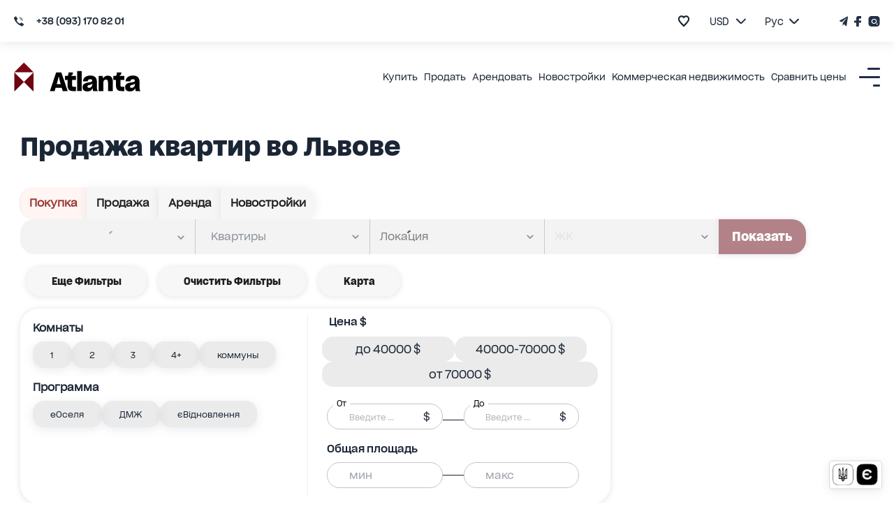

--- FILE ---
content_type: text/html; charset=utf-8
request_url: https://www.atlanta.ua/lvov/filters/prodazha/kvartiry
body_size: 40881
content:
<!DOCTYPE html><html lang="ru" prefix="og: http://ogp.me/ns#"><head title="Atlanta"><meta charSet="utf-8"/><meta name="viewport" content="width=device-width, initial-scale=1, maximum-scale=1"/><link rel="alternate" href="https://www.atlanta.ua/lvov/filters/prodazha/kvartiry" hreflang="ru-UA"/><link rel="alternate" href="https://www.atlanta.ua/uk/lvov/filters/prodazha/kvartiry" hreflang="uk-UA"/><link rel="alternate" href="https://www.atlanta.ua/en/lvov/filters/prodazha/kvartiry" hreflang="en-UA"/><script>
                  !function(f,b,e,v,n,t,s)
                  {if(f.fbq)return;n=f.fbq=function(){n.callMethod?
                  n.callMethod.apply(n,arguments):n.queue.push(arguments)};
                  if(!f._fbq)f._fbq=n;n.push=n;n.loaded=!0;n.version='2.0';
                  n.queue=[];t=b.createElement(e);t.async=!0;
                  t.src=v;s=b.getElementsByTagName(e)[0];
                  s.parentNode.insertBefore(t,s)}(window, document,'script',
                  'https://connect.facebook.net/en_US/fbevents.js');
                  fbq('init', '2393533321023951');
                  fbq('track', 'PageView');
                </script><noscript><img height="1" width="1" style="display:none" src="https://www.facebook.com/tr?id=2393533321023951&amp;ev=PageView&amp;noscript=1" alt=""/></noscript><meta name="theme-color" content="#9A3936"/><meta property="og:type" content="website"/><meta property="og:image" content="https://cdn2.atlanta.ua/site/images-2023/logo_1.jpg"/><meta property="og:image:alt" content="Atlanta logo"/><meta property="og:image:width" content="1280"/><meta property="og:image:height" content="1280"/><meta property="og:site_name" content="Атланта"/><meta name="mobile-web-app-status-bar-style" content="#9A3936"/><meta name="apple-mobile-web-app-title" content="Атланта"/><meta name="google-site-verification" content="zpvtUJMa1ULREsWXDt34vtmoXbaS9xwNMoaKF9KCYWE"/><meta name="msapplication-TitleImage" content="https://cdn2.atlanta.ua/site/images-2023/icons/icon-128x128.png"/><meta name="msapplication-TitleColor" content="#9A3936"/><title>Купить квартиру во Львове | АН Атланта</title><meta name="robots" content="index,follow"/><meta name="description" content="Продажа жилой недвижимости во Львове - купить квартиру | Доступные цены на жилье 💸 | ☎ +38(093)170-82-01 | Atlanta. Ua"/><meta property="og:title" content="Купить квартиру во Львове | АН Атланта"/><meta property="og:description" content="Продажа жилой недвижимости во Львове - купить квартиру | Доступные цены на жилье 💸 | ☎ +38(093)170-82-01 | Atlanta. Ua"/><meta property="og:url" content="https://www.atlanta.ua/lvov/filters/prodazha/kvartiry"/><meta property="og:locale" content="ru"/><link rel="canonical" href="https://www.atlanta.ua/lvov/filters/prodazha/kvartiry"/><script type="application/ld+json">{"@context":"http://schema.org/","@type":"Product","name":"Продажа квартир во Львове","description":"Продажа жилой недвижимости во Львове - купить квартиру | Доступные цены на жилье 💸 | ☎ +38(093)170-82-01 | Atlanta. Ua","offers":{"@type":"AggregateOffer","url":"https://www.atlanta.ua/lvov/filters/prodazha/kvartiry","priceCurrency":"USD","lowPrice":"28000.00","highPrice":"500000.00","itemCondition":"https://schema.org/UsedCondition","availability":"https://schema.org/InStock","seller":{"@type":"Organization","name":"АН Атланта"}}}</script><meta name="next-head-count" content="28"/><meta name="theme-color" content="#556cd6"/><meta name="google-site-verification" content="lQiiuShtTZ8-CwKzz_aL-mFqvgfTPoYSqf2pDZJS95c"/><link rel="dns-prefetch" href="https://www.googletagmanager.com/"/><link rel="dns-prefetch" href="https://connect.facebook.net/"/><link rel="dns-prefetch" href="https://www.google-analytics.com/"/><link rel="dns-prefetch" href="https://www.gstatic.com/"/><link rel="shortcut icon" type="image/x-icon" href="/favicon.ico"/><link rel="preload" href="https://cdn2.atlanta.ua/site/cssfonts/AgentykaGrotesk-Regular.woff2" as="font" type="font/woff2" crossorigin="anonymous"/><link rel="preload" href="https://cdn2.atlanta.ua/site/cssfonts/AgentykaGrotesk-Medium.woff2" as="font" type="font/woff2" crossorigin="anonymous"/><link rel="preload" href="https://cdn2.atlanta.ua/site/cssfonts/AgentykaGrotesk-Bold.woff2" as="font" type="font/woff2" crossorigin="anonymous"/><script id="gtm-script">(function(w,d,s,l,i){w[l]=w[l]||[];
  w[l].push({'gtm.start': new Date().getTime(),event:'gtm.js'});
  var f=d.getElementsByTagName(s)[0],
      j=d.createElement(s),dl=l!='dataLayer'?'&l='+l:'';
  j.async=true;
  j.src='https://www.googletagmanager.com/gtm.js?id='+i+dl;
  f.parentNode.insertBefore(j,f);
})(window,document,'script','dataLayer','GTM-5BD9ZSM');</script><script id="clarity-script">
 (function(c,l,a,r,i,t,y){
        c[a]=c[a]||function(){(c[a].q=c[a].q||[]).push(arguments)};
        t=l.createElement(r);t.async=1;t.src="https://www.clarity.ms/tag/"+i;
        y=l.getElementsByTagName(r)[0];y.parentNode.insertBefore(t,y);
    })(window, document, "clarity", "script", "s7iuq9zn5v");
</script><noscript><img height="1" width="1" style="display:none" src="https://www.facebook.com/tr?id=2393533321023951&amp;ev=PageView&amp;noscript=1"/></noscript><link rel="preload" href="/_next/static/css/50a0b2883e6939b0.css" as="style"/><link rel="stylesheet" href="/_next/static/css/50a0b2883e6939b0.css" data-n-g=""/><link rel="preload" href="/_next/static/css/1ea02e4097a6032f.css" as="style"/><link rel="stylesheet" href="/_next/static/css/1ea02e4097a6032f.css" data-n-p=""/><noscript data-n-css=""></noscript><script defer="" nomodule="" src="/_next/static/chunks/polyfills-c67a75d1b6f99dc8.js"></script><script src="/_next/static/chunks/webpack-b980a5da114b6252.js" defer=""></script><script src="/_next/static/chunks/framework-2fe4cb6473b20297.js" defer=""></script><script src="/_next/static/chunks/main-adeef0c5e5b961b9.js" defer=""></script><script src="/_next/static/chunks/pages/_app-880a8756a5e72494.js" defer=""></script><script src="/_next/static/chunks/8360-96c26231619e1319.js" defer=""></script><script src="/_next/static/chunks/1903-d4619b1724406105.js" defer=""></script><script src="/_next/static/chunks/5344-177e708938da3497.js" defer=""></script><script src="/_next/static/chunks/3420-367c0f06b60d93d6.js" defer=""></script><script src="/_next/static/chunks/8607-b3e2de4627a9409f.js" defer=""></script><script src="/_next/static/chunks/7918-d978a1029b2e75ad.js" defer=""></script><script src="/_next/static/chunks/2689-646832d5c096039f.js" defer=""></script><script src="/_next/static/chunks/872-76e909ddf3bccdbf.js" defer=""></script><script src="/_next/static/chunks/8517-bae4874463e7ef96.js" defer=""></script><script src="/_next/static/chunks/8831-67fc355d6bc32674.js" defer=""></script><script src="/_next/static/chunks/7172-c17e621c70e9a219.js" defer=""></script><script src="/_next/static/chunks/2028-fa22e53fe266a9c9.js" defer=""></script><script src="/_next/static/chunks/4386-ecd5f5216fdcda3d.js" defer=""></script><script src="/_next/static/chunks/5578-f64d9933f31232ef.js" defer=""></script><script src="/_next/static/chunks/2797-914b5c78394fe480.js" defer=""></script><script src="/_next/static/chunks/8612-1234184d42ed404c.js" defer=""></script><script src="/_next/static/chunks/4799-4814e97ab2e42a64.js" defer=""></script><script src="/_next/static/chunks/7857-6040a97a3f7f0a70.js" defer=""></script><script src="/_next/static/chunks/9460-8961e39544f92dc3.js" defer=""></script><script src="/_next/static/chunks/8359-5b638cdca8c3e5ec.js" defer=""></script><script src="/_next/static/chunks/8014-f9f6ab3f59dabf0e.js" defer=""></script><script src="/_next/static/chunks/3559-39abe29a13255295.js" defer=""></script><script src="/_next/static/chunks/pages/%5Bregion%5D/filters/%5B...urlParams%5D-db6ac1de63c1f6f3.js" defer=""></script><script src="/_next/static/ZaKgcL4MtGQ_OE5EaWbs0/_buildManifest.js" defer=""></script><script src="/_next/static/ZaKgcL4MtGQ_OE5EaWbs0/_ssgManifest.js" defer=""></script><style id="mui-style-emotion-cache-insertion-point"></style><style data-emotion="mui-style-global d8aykp">html{-webkit-font-smoothing:antialiased;-moz-osx-font-smoothing:grayscale;box-sizing:border-box;-webkit-text-size-adjust:100%;}*,*::before,*::after{box-sizing:inherit;}strong,b{font-weight:700;}body{margin:0;color:#1B2635;font-size:18px;line-height:130%;font-family:AgentykaGrotesk,sans-serif;font-weight:400;background-color:#fff;}@media (max-width: 1561px){body{font-size:16px;}}@media print{body{background-color:#fff;}}body::backdrop{background-color:#fff;}@font-face{font-family:AgentykaGrotesk;font-style:normal;font-display:swap;font-weight:400;src:url(https://cdn2.atlanta.ua/site/cssfonts/AgentykaGrotesk-Regular.woff2) format('woff2');}@font-face{font-family:AgentykaGroteskMedium;font-style:normal;font-display:swap;font-weight:500;src:url(https://cdn2.atlanta.ua/site/cssfonts/AgentykaGrotesk-Medium.woff2) format('woff2');}@font-face{font-family:AgentykaGroteskBold;font-style:normal;font-display:swap;font-weight:700;src:url(https://cdn2.atlanta.ua/site/cssfonts/AgentykaGrotesk-Bold.woff2) format('woff2');}*{-webkit-user-select:none;-moz-user-select:none;-ms-user-select:none;user-select:none;}* input,* textarea{-webkit-user-select:text;-moz-user-select:text;-ms-user-select:text;user-select:text;}html{font-size:62.5%;scroll-behavior:smooth;}@media (max-width:1366.95px){html{font-size:56%;}}@media (max-width:1024.95px){html{font-size:52%;}}@media (max-width:820.95px){html{font-size:50%;}}@media (max-width:730.95px){html{font-size:48%;}}@media (max-width:430.95px){html{font-size:45%;}}html>*{font-family:AgentykaGrotesk,sans-serif;box-sizing:border-box;}input::-webkit-outer-spin-button,input::-webkit-inner-spin-button{webkit-appearance:none;moz-appearance:textfield;margin:0;}body{margin:0;padding:0;font-size:2rem;}ul{list-style:none;padding:0;margin:0;}.Toastify__toast--error{background-color:#dc3545;color:#fff;}.Toastify__toast--error .Toastify__icon{color:#fff;text-shadow:1px 1px 5px rgba(0, 0, 0, 0.7);font-size:24px;}.Toastify__toast--success{background-color:#28a745;color:#fff;}.Toastify__toast--success .Toastify__icon{color:#fff;text-shadow:1px 1px 5px rgba(0, 0, 0, 0.7);font-size:24px;}.Toastify__toast--success svg{fill:#fff!important;}.Toastify__toast--error svg{fill:#fff!important;}</style><style data-emotion="mui-style-global animation-c7515d">@-webkit-keyframes animation-c7515d{0%{opacity:1;}50%{opacity:0.4;}100%{opacity:1;}}@keyframes animation-c7515d{0%{opacity:1;}50%{opacity:0.4;}100%{opacity:1;}}</style><style data-emotion="mui-style-global animation-17mpw2b">@-webkit-keyframes animation-17mpw2b{0%{-webkit-transform:rotateZ(0);-moz-transform:rotateZ(0);-ms-transform:rotateZ(0);transform:rotateZ(0);}100%{-webkit-transform:rotateZ(-720deg);-moz-transform:rotateZ(-720deg);-ms-transform:rotateZ(-720deg);transform:rotateZ(-720deg);}}@keyframes animation-17mpw2b{0%{-webkit-transform:rotateZ(0);-moz-transform:rotateZ(0);-ms-transform:rotateZ(0);transform:rotateZ(0);}100%{-webkit-transform:rotateZ(-720deg);-moz-transform:rotateZ(-720deg);-ms-transform:rotateZ(-720deg);transform:rotateZ(-720deg);}}</style><style data-emotion="mui-style m8dnq0 13lzor7-base-styles-flexColumnAlignCenter-Header-wrapper l50a4s-base-styles-flexColumnAlignCenter-Header-headerTopWrap kc01c-base-styles-flexRowSpaceBetween-Header-headerContainer 63714m-base-styles-flexRowAlignCenter-Phone-container hyfwws-base-styles-flexRowAlignCenter-Phone-phoneLink 18ldcly-base-styles-flexRowAlignCenter-Phone-phoneIcon d5osfw-base-styles-flexRowAlignCenter myiq8s-TopRightHeader-bookmarkContainer 1yxmbwk 18a3i7n-Bookmark-icon 1bh3mc0-TopRightHeader-choseCurrencyContainer blliux-SelectList-selectedText-TopRightHeader-selectText 621eq2-SelectList-dropdownText-TopRightHeader-selectText ydfd3e-base-styles-flexRowAlignCenter-SelectList-container cxg2zo-base-styles-flexRowAlignCenter-SelectList-arrowIcon te291o-SelectList-dropDown 16tdt0w-TopRightHeader-choseLanguageContainer 1ltvuhp-base-styles-flexRowAlignCenter-ChoseLanguage-wrapper dmvhf8 1i7p3e5-base-styles-flexRowAlignCenter-ChoseLanguage-arrowIcon 1hld9hu-ChoseLanguage-dropDown 1s80ezm-base-styles-flexRowAlignCenter-SocialNetworksIcons-container zm7q0l-base-styles-flexRowAlignCenter 1er61cx-Header-headerStickyVisible-Header-headerNormalWrapper b8tef-LogoLink-icon gt2xyu-LogoLink-text frpyo2-base-styles-flexRowAlignCenter 1mf406v-LogoLink-container sqoawd-base-styles-flexRowAlignCenter-HeaderNavLinksAndMenuIcon-linkBox 1qbgq59-base-styles-flexRowAlignCenter-HeaderNavLinksAndMenuIcon-wrapper jhhpea-base-styles-flexRowAlignCenter-HeaderNavLinksAndMenuIcon-navLinks 1vtdlyd-CustomDropdown-wrapper 1fcwlla-HeaderNavLinksAndMenuIcon-link 3166hy-CustomDropdown-linkWrap-CustomDropdown-hiddenDropdown 1dv152f-CustomDropdown-link 1unv7bu-base-styles-flexRowCenterCenter-BurgerIcon-toggle onrwho-base-styles-flexRowSpaceBetweenCenter-Header-mobileAndTabletHeaderBox 11yltsu-Header-bookmarkContainer 1pah2g1-Bookmark-icon-Header-hartIconClass 1bbba7c-Header-choseCurrencyContainer 178sfyq-SelectList-selectedText-Header-selectText 3ta7fo-SelectList-dropdownText-Header-selectText 1yrcrzs-Header-socialNetworks 1iyakrg-Header-burgerIconContainer 1fwcdk3-base-styles-flexRowCenterCenter-BurgerIcon-toggle 143fc5q-Section-section is7bl7 12tqv3z 1ynl6zh-RegionFilterSkeleton-skeleton 1thl60b-BreadCrumbs-breadCrumbsLink eh6hwq-BreadCrumbs-linkTitle 1lvpv99-base-styles-flexRowAlignCenter-BreadCrumbs-navigation 1qbkyw5-base-styles-flexRowAlignCenter-BreadCrumbs-listItem 1iy76ml-BreadCrumbs-container 1b4i0og 6mbz7a-Navigation-root 1kcvb9o-base-styles-flexRowJustifyStart-Navigation-links 1i7vdw4-base-styles-flexRowJustifyCenter-NavigationItem-linkWrapper 6pirwl 1l23tli-NavigationItem-link gmhv3v-NavigationItem-button vubbuv a0y2e3 hboir5 8atqhb 10h5vri 1unlrnw 1gndfpc-NavigationItem-nested kjafn5 1j83zxs-BasicFiltersPageContent-realties unawgx-CardList-wrapper 13dx6xk-CardList-item js6hhu-RealtyCard-wrapper guj1y6-RealtyCard-sliderWrap 1ec20dz buhp5r 18jbx5u-base-styles-flexRowAlignCenter-RealtyCard-rC l3k7yz-RealtyCard-rcIcon 1jxydmz-RealtyCard-rcText 1wms5i9-base-styles-flexRowSpaceBetweenCenter 18t706q-RealtyCard-address 1yso9aa-RealtyCard-iconWrapper 2i8otg vhoyhx-RealtyCard-link 1jm8xjs-FavoriteButton-heartButton kgzw9y-RealtyCard-infoBlockTop u6c9j3-RealtyCard-price 1eh062q olyig7 x5wrmn-base-styles-flexRowAlignCenter-RealtyCard-attributeBox lutuu2 jafdgr-Attribute-iconBoxText 2owfgd-RealtyCard-labels-base-styles-flexRowAlignCenter injrm-Chip-root-Chip-discount 9iedg7 1ygfqdk-RealtyCard-description 1mi8usl-RealtyCard-wrapper 1w70gcg-Chip-root-Chip-eOselya3 xeyduj-RealtyCard-wrapper ipr1w7-RealtyCard-price e40fgy-RealtyCard-wrapper 1wrnirl-Chip-root-Chip-shelter 9y5h2v 18hfs77-base-styles-flexRowCenterCenter 3mktoj-base-styles-flexRowCenterCenter-ShowMoreAndPagination-showMoreWrap mx9dib-ShowMoreAndPagination-showMore 1ebon46-base-styles-flexRowCenterCenter-Pagination-root nhb8h9 mek8wm 1qz46so n20cqe-PaginationLink-item-PaginationLink-selected eopltl-PaginationLink-root gk6cu6-PaginationLink-item vlbiyh 1uxq2kw-FooterGradient-footerGradient pid44x-FooterGradient-footerGradientInner 1gn90le-root-root-FooterGradient-accordion 1e1hpk5-root-root 1n11r91 1r3f3l5-FooterAccordion-accordionTitle 1fx8m19 1ehre0r vex5d8-root 1nar8ha-Regions-regionsList anlnpo-base-styles-flexRowJustifyCenter-Regions-regionsRow m78jom-Regions-titleLink k4pi3e-Streets-regionsList 111r6jj-Streets-listItem 1kqgekl-base-styles-flexRowJustifyCenter-Streets-regionsRow u46lqp-Streets-link co8gqf-FilterParamLinks-row-base-styles-flexRowJustifyStart 7vvoa-base-styles-flexColumnAlignStart-FilterParamLinks-column-FilterParamLinks-rootColumn 1e44bty-FilterParamLinks-columnTitle v60ibe-FilterParamLinks-link 140guf3-FilterParamLinks-link 17tmull-base-styles-flexColumnAlignStart-FilterParamLinks-column-FilterParamLinks-interColumn c4sutr 1kgwui9-HTMLStringToComponent-wrapper on5ux0-HeaderLinksSlider-absoluteLinksWrap gg4vpm 1bx8icc-base-styles-flexRowJustifyCenter-HeaderLinksSlider-slide 1pq2rl1-Banner-wrapper-base-styles-flexRowCenterCenter 13re2sn-base-styles-flexRowCenterCenter 57dan1 1qhyr17 1rf5zmm-Banner-wrapper-base-styles-flexRowCenterCenter 7i8erg-base-styles-flexRowCenterCenter d3b7bh sa278k-Banner-wrapper-base-styles-flexRowCenterCenter os8fvl-base-styles-flexRowCenterCenter 1duke9q 1a1no0v-Banner-wrapper-base-styles-flexRowCenterCenter xcq479-base-styles-flexRowCenterCenter 18w1pw6 1hn86ke-Footer-footerBlack 1ldnpbt-Footer-footerBlackInner iuk87v 4kjmzz-FooterLogoBox-footerLogoBox 1ru6r46 d8ct9d azzn3k-FooterLogoBox-socials qqx02-FooterLogoBox-socialLi 1jxl1ns-FooterNav-footerNav zxkgmy-FooterNav-footerRow lbvn0i-FooterNav-footerItem s391mw 1ontqvh xsjx88-FooterInnerNav-secondTitle 10zgo00-FooterInnerNav-footerDeepList mc6orn-base-styles-flexRowSpaceBetweenCenter-FooterBottom-footerBottom udski9-FooterBottom-copywrite fza57n-FooterBottom-madeby tn20y8-base-styles-flexRowJustifyCenter-FooterBottom-bottomRight 17v1dbd-FooterBottom-bottomFooterlink">.mui-style-m8dnq0{height:100vh;}.mui-style-13lzor7-base-styles-flexColumnAlignCenter-Header-wrapper{display:-webkit-box;display:-webkit-flex;display:-ms-flexbox;display:flex;-webkit-flex-direction:column;-ms-flex-direction:column;flex-direction:column;-webkit-align-items:center;-webkit-box-align:center;-ms-flex-align:center;align-items:center;width:100%;-webkit-transition:all 1.5s ease;transition:all 1.5s ease;}.mui-style-l50a4s-base-styles-flexColumnAlignCenter-Header-headerTopWrap{display:-webkit-box;display:-webkit-flex;display:-ms-flexbox;display:flex;-webkit-flex-direction:column;-ms-flex-direction:column;flex-direction:column;-webkit-align-items:center;-webkit-box-align:center;-ms-flex-align:center;align-items:center;width:100%;box-shadow:0 3px 13px rgba(105, 121, 145, 0.15);position:relative;z-index:1600;background:#FFFFFF;}@media (max-width:1240.95px){.mui-style-l50a4s-base-styles-flexColumnAlignCenter-Header-headerTopWrap{display:none;}}.mui-style-kc01c-base-styles-flexRowSpaceBetween-Header-headerContainer{display:-webkit-box;display:-webkit-flex;display:-ms-flexbox;display:flex;-webkit-flex-direction:row;-ms-flex-direction:row;flex-direction:row;-webkit-box-pack:justify;-webkit-justify-content:space-between;justify-content:space-between;position:relative;width:calc(1641px);margin:0rem auto;min-height:60px;}@media (max-width:1650.95px){.mui-style-kc01c-base-styles-flexRowSpaceBetween-Header-headerContainer{width:100%;padding:0rem 20px;}}@media (max-width:1024.95px){.mui-style-kc01c-base-styles-flexRowSpaceBetween-Header-headerContainer{padding-right:2px;}}@media (max-width:590.95px){.mui-style-kc01c-base-styles-flexRowSpaceBetween-Header-headerContainer{padding-left:2rem;padding-right:0;}}.mui-style-63714m-base-styles-flexRowAlignCenter-Phone-container{display:-webkit-box;display:-webkit-flex;display:-ms-flexbox;display:flex;-webkit-flex-direction:row;-ms-flex-direction:row;flex-direction:row;-webkit-align-items:center;-webkit-box-align:center;-ms-flex-align:center;align-items:center;color:#1B2635;position:relative;}.mui-style-63714m-base-styles-flexRowAlignCenter-Phone-container>span{margin-right:1rem;}.mui-style-63714m-base-styles-flexRowAlignCenter-Phone-container span{font-family:AgentykaGroteskMedium,sans-serif;font-size:14px;}.mui-style-hyfwws-base-styles-flexRowAlignCenter-Phone-phoneLink{margin:0;font-size:2rem;font-family:AgentykaGroteskBold,sans-serif;line-height:130%;font-weight:400;color:#1B2635;color:#660513;-webkit-text-decoration:none;text-decoration:none;display:-webkit-box;display:-webkit-flex;display:-ms-flexbox;display:flex;-webkit-flex-direction:row;-ms-flex-direction:row;flex-direction:row;-webkit-align-items:center;-webkit-box-align:center;-ms-flex-align:center;align-items:center;color:#1B2635;height:100%;}@media (max-width: 571px){.mui-style-hyfwws-base-styles-flexRowAlignCenter-Phone-phoneLink{font-size:16px;line-height:120%;}}.mui-style-18ldcly-base-styles-flexRowAlignCenter-Phone-phoneIcon{display:-webkit-box;display:-webkit-flex;display:-ms-flexbox;display:flex;-webkit-flex-direction:row;-ms-flex-direction:row;flex-direction:row;-webkit-align-items:center;-webkit-box-align:center;-ms-flex-align:center;align-items:center;padding-right:2rem;}.mui-style-d5osfw-base-styles-flexRowAlignCenter{display:-webkit-box;display:-webkit-flex;display:-ms-flexbox;display:flex;-webkit-flex-direction:row;-ms-flex-direction:row;flex-direction:row;-webkit-align-items:center;-webkit-box-align:center;-ms-flex-align:center;align-items:center;}.mui-style-myiq8s-TopRightHeader-bookmarkContainer{margin-right:1.25rem;}.mui-style-1yxmbwk{display:-webkit-inline-box;display:-webkit-inline-flex;display:-ms-inline-flexbox;display:inline-flex;-webkit-align-items:center;-webkit-box-align:center;-ms-flex-align:center;align-items:center;-webkit-box-pack:center;-ms-flex-pack:center;-webkit-justify-content:center;justify-content:center;position:relative;box-sizing:border-box;-webkit-tap-highlight-color:transparent;background-color:transparent;outline:0;border:0;margin:0;border-radius:0;padding:0;cursor:pointer;-webkit-user-select:none;-moz-user-select:none;-ms-user-select:none;user-select:none;vertical-align:middle;-moz-appearance:none;-webkit-appearance:none;-webkit-text-decoration:none;text-decoration:none;color:inherit;text-align:center;-webkit-flex:0 0 auto;-ms-flex:0 0 auto;flex:0 0 auto;font-size:1.5rem;padding:8px;border-radius:50%;overflow:visible;color:rgba(0, 0, 0, 0.54);-webkit-transition:background-color 150ms cubic-bezier(0.4, 0, 0.2, 1) 0ms;transition:background-color 150ms cubic-bezier(0.4, 0, 0.2, 1) 0ms;}.mui-style-1yxmbwk::-moz-focus-inner{border-style:none;}.mui-style-1yxmbwk.Mui-disabled{pointer-events:none;cursor:default;}@media print{.mui-style-1yxmbwk{-webkit-print-color-adjust:exact;color-adjust:exact;}}.mui-style-1yxmbwk:hover{background-color:rgba(0, 0, 0, 0.04);}@media (hover: none){.mui-style-1yxmbwk:hover{background-color:transparent;}}.mui-style-1yxmbwk.Mui-disabled{background-color:transparent;color:rgba(0, 0, 0, 0.26);}.mui-style-18a3i7n-Bookmark-icon{-webkit-user-select:none;-moz-user-select:none;-ms-user-select:none;user-select:none;width:1em;height:1em;display:inline-block;fill:currentColor;-webkit-flex-shrink:0;-ms-flex-negative:0;flex-shrink:0;-webkit-transition:fill 200ms cubic-bezier(0.4, 0, 0.2, 1) 0ms;transition:fill 200ms cubic-bezier(0.4, 0, 0.2, 1) 0ms;font-size:1.5rem;width:2rem;height:1.9rem;fill:transparent;stroke:#1B2635;stroke-width:3;}@media (max-width:1024.95px){.mui-style-18a3i7n-Bookmark-icon{height:2.6rem;width:2.4rem;}}.mui-style-18a3i7n-Bookmark-icon :hover{stroke:#660509;}.mui-style-1bh3mc0-TopRightHeader-choseCurrencyContainer{margin-right:2rem;}.mui-style-blliux-SelectList-selectedText-TopRightHeader-selectText{text-align:center;font-weight:500;font-size:14px;line-height:120%;color:#660513;margin-right:1rem;margin-left:1rem;width:20px;font-family:AgentykaGrotesk,sans-serif;font-size:1.6rem;}.mui-style-621eq2-SelectList-dropdownText-TopRightHeader-selectText{font-size:14px;background-color:white;font-family:AgentykaGrotesk,sans-serif;font-size:1.6rem;}.mui-style-ydfd3e-base-styles-flexRowAlignCenter-SelectList-container{display:-webkit-box;display:-webkit-flex;display:-ms-flexbox;display:flex;-webkit-flex-direction:row;-ms-flex-direction:row;flex-direction:row;-webkit-align-items:center;-webkit-box-align:center;-ms-flex-align:center;align-items:center;position:relative;cursor:pointer;}.mui-style-cxg2zo-base-styles-flexRowAlignCenter-SelectList-arrowIcon{display:-webkit-box;display:-webkit-flex;display:-ms-flexbox;display:flex;-webkit-flex-direction:row;-ms-flex-direction:row;flex-direction:row;-webkit-align-items:center;-webkit-box-align:center;-ms-flex-align:center;align-items:center;padding:1rem;cursor:pointer;-webkit-transition:-webkit-transform 0.3s ease;transition:transform 0.3s ease;-webkit-transform:rotate(180deg);-moz-transform:rotate(180deg);-ms-transform:rotate(180deg);transform:rotate(180deg);}.mui-style-te291o-SelectList-dropDown{position:absolute;top:100%;left:0;right:0;z-index:10;border-radius:10px;-webkit-transition:all 0.3s ease;transition:all 0.3s ease;opacity:0;visibility:hidden;background-color:#FFFFFF;-webkit-transform:-20px;-moz-transform:-20px;-ms-transform:-20px;transform:-20px;}.mui-style-te291o-SelectList-dropDown>span{text-align:center;padding:10px 10px;display:block;width:100%;border-radius:10px;-webkit-transition:background-color 0.3s ease;transition:background-color 0.3s ease;color:#1B2635;}.mui-style-te291o-SelectList-dropDown>span:hover{background-color:#EDF2FB;}.mui-style-16tdt0w-TopRightHeader-choseLanguageContainer{margin-right:6.5rem;}.mui-style-1ltvuhp-base-styles-flexRowAlignCenter-ChoseLanguage-wrapper{display:-webkit-box;display:-webkit-flex;display:-ms-flexbox;display:flex;-webkit-flex-direction:row;-ms-flex-direction:row;flex-direction:row;-webkit-align-items:center;-webkit-box-align:center;-ms-flex-align:center;align-items:center;position:relative;}.mui-style-1ltvuhp-base-styles-flexRowAlignCenter-ChoseLanguage-wrapper>span{margin-right:0;width:35px;padding-top:10px;padding-bottom:10px;font-family:AgentykaGrotesk,sans-serif;font-size:1.6rem;}.mui-style-dmvhf8{margin:0;font:inherit;color:#1B2635;}.mui-style-1i7p3e5-base-styles-flexRowAlignCenter-ChoseLanguage-arrowIcon{display:-webkit-box;display:-webkit-flex;display:-ms-flexbox;display:flex;-webkit-flex-direction:row;-ms-flex-direction:row;flex-direction:row;-webkit-align-items:center;-webkit-box-align:center;-ms-flex-align:center;align-items:center;padding:0rem;cursor:pointer;-webkit-transition:-webkit-transform 0.3s ease;transition:transform 0.3s ease;-webkit-transform:rotate(180deg);-moz-transform:rotate(180deg);-ms-transform:rotate(180deg);transform:rotate(180deg);}.mui-style-1hld9hu-ChoseLanguage-dropDown{position:absolute;top:100%;left:-20px;right:10px;z-index:10;border-radius:10px;-webkit-transition:all 0.3s ease;transition:all 0.3s ease;opacity:0;visibility:hidden;background-color:#FFFFFF;-webkit-transform:translateY(-20px);-moz-transform:translateY(-20px);-ms-transform:translateY(-20px);transform:translateY(-20px);width:150%;}.mui-style-1hld9hu-ChoseLanguage-dropDown>span{padding:10px 10px 10px 2rem;display:block;width:100%;cursor:pointer;border-radius:10px;-webkit-transition:background-color 0.3s ease;transition:background-color 0.3s ease;color:#1B2635;font-family:AgentykaGrotesk,sans-serif;font-size:1.6rem;}.mui-style-1hld9hu-ChoseLanguage-dropDown>span:hover{background-color:#EDF2FB;}.mui-style-1s80ezm-base-styles-flexRowAlignCenter-SocialNetworksIcons-container{display:-webkit-box;display:-webkit-flex;display:-ms-flexbox;display:flex;-webkit-flex-direction:row;-ms-flex-direction:row;flex-direction:row;-webkit-align-items:center;-webkit-box-align:center;-ms-flex-align:center;align-items:center;}.mui-style-1s80ezm-base-styles-flexRowAlignCenter-SocialNetworksIcons-container>a{padding:0rem 0.5rem;}.mui-style-1s80ezm-base-styles-flexRowAlignCenter-SocialNetworksIcons-container>a:first-of-type{padding-left:0;}.mui-style-1s80ezm-base-styles-flexRowAlignCenter-SocialNetworksIcons-container>a:last-of-type{padding-right:0;}.mui-style-zm7q0l-base-styles-flexRowAlignCenter{margin:0;font:inherit;color:#1B2635;color:#660513;-webkit-text-decoration:underline;text-decoration:underline;text-decoration-color:rgba(102, 5, 19, 0.4);display:-webkit-box;display:-webkit-flex;display:-ms-flexbox;display:flex;-webkit-flex-direction:row;-ms-flex-direction:row;flex-direction:row;-webkit-align-items:center;-webkit-box-align:center;-ms-flex-align:center;align-items:center;}.mui-style-zm7q0l-base-styles-flexRowAlignCenter:hover{text-decoration-color:inherit;}.mui-style-1er61cx-Header-headerStickyVisible-Header-headerNormalWrapper{z-index:1;-webkit-transform:translateY(0);-moz-transform:translateY(0);-ms-transform:translateY(0);transform:translateY(0);width:100%;position:relative;-webkit-transform:translateY(0);-moz-transform:translateY(0);-ms-transform:translateY(0);transform:translateY(0);}.mui-style-b8tef-LogoLink-icon{margin-right:2.5rem;}@media (max-width:1240.95px){.mui-style-b8tef-LogoLink-icon{width:20px;height:auto;margin-right:1.5rem;}}@media (max-width:430.95px){.mui-style-b8tef-LogoLink-icon{margin-right:1rem;}}@media (max-width:1240.95px){.mui-style-gt2xyu-LogoLink-text{width:90px;height:auto;margin-right:1.5rem;}}@media (max-width:430.95px){.mui-style-gt2xyu-LogoLink-text{display:none;}}.mui-style-frpyo2-base-styles-flexRowAlignCenter{cursor:pointer;display:-webkit-box;display:-webkit-flex;display:-ms-flexbox;display:flex;-webkit-flex-direction:row;-ms-flex-direction:row;flex-direction:row;-webkit-align-items:center;-webkit-box-align:center;-ms-flex-align:center;align-items:center;}.mui-style-1mf406v-LogoLink-container{min-width:161px;display:-webkit-box;display:-webkit-flex;display:-ms-flexbox;display:flex;-webkit-align-items:baseline;-webkit-box-align:baseline;-ms-flex-align:baseline;align-items:baseline;}@media (max-width:1240.95px){.mui-style-1mf406v-LogoLink-container{width:130px;}}@media (max-width:590.95px){.mui-style-1mf406v-LogoLink-container{min-width:initial;width:auto;margin-right:5rem;}}.mui-style-sqoawd-base-styles-flexRowAlignCenter-HeaderNavLinksAndMenuIcon-linkBox{display:-webkit-box;display:-webkit-flex;display:-ms-flexbox;display:flex;-webkit-flex-direction:row;-ms-flex-direction:row;flex-direction:row;-webkit-align-items:center;-webkit-box-align:center;-ms-flex-align:center;align-items:center;padding:0rem 2rem;}@media (max-width:1366.95px){.mui-style-sqoawd-base-styles-flexRowAlignCenter-HeaderNavLinksAndMenuIcon-linkBox{padding:0rem 0.5rem;}}.mui-style-sqoawd-base-styles-flexRowAlignCenter-HeaderNavLinksAndMenuIcon-linkBox:first-of-type{padding-left:0;}.mui-style-sqoawd-base-styles-flexRowAlignCenter-HeaderNavLinksAndMenuIcon-linkBox:last-of-type{padding-right:0;}.mui-style-1qbgq59-base-styles-flexRowAlignCenter-HeaderNavLinksAndMenuIcon-wrapper{display:-webkit-box;display:-webkit-flex;display:-ms-flexbox;display:flex;-webkit-flex-direction:row;-ms-flex-direction:row;flex-direction:row;-webkit-align-items:center;-webkit-box-align:center;-ms-flex-align:center;align-items:center;}@media (max-width:1240.95px){.mui-style-1qbgq59-base-styles-flexRowAlignCenter-HeaderNavLinksAndMenuIcon-wrapper{display:none;}}.mui-style-jhhpea-base-styles-flexRowAlignCenter-HeaderNavLinksAndMenuIcon-navLinks{display:-webkit-box;display:-webkit-flex;display:-ms-flexbox;display:flex;-webkit-flex-direction:row;-ms-flex-direction:row;flex-direction:row;-webkit-align-items:center;-webkit-box-align:center;-ms-flex-align:center;align-items:center;height:100%;margin-right:5rem;}@media (max-width:1366.95px){.mui-style-jhhpea-base-styles-flexRowAlignCenter-HeaderNavLinksAndMenuIcon-navLinks{margin-right:2rem;}}.mui-style-1vtdlyd-CustomDropdown-wrapper{position:relative;cursor:pointer;display:-webkit-box;display:-webkit-flex;display:-ms-flexbox;display:flex;-webkit-align-items:center;-webkit-box-align:center;-ms-flex-align:center;align-items:center;}.mui-style-1fcwlla-HeaderNavLinksAndMenuIcon-link{margin:0;font-size:2rem;font-family:AgentykaGroteskBold,sans-serif;line-height:130%;font-weight:400;color:#1B2635;color:#660513;-webkit-text-decoration:none;text-decoration:none;font-family:AgentykaGrotesk,sans-serif;color:#1B2635;font-weight:400;font-size:14px;white-space:nowrap;position:relative;z-index:1000;}@media (max-width: 571px){.mui-style-1fcwlla-HeaderNavLinksAndMenuIcon-link{font-size:16px;line-height:120%;}}@media (max-width:1129.95px){.mui-style-1fcwlla-HeaderNavLinksAndMenuIcon-link{font-size:13px;}}@media (max-width:1079.95px){.mui-style-1fcwlla-HeaderNavLinksAndMenuIcon-link{font-size:12px;}}.mui-style-3166hy-CustomDropdown-linkWrap-CustomDropdown-hiddenDropdown{min-width:100%;position:absolute;border-radius:12px;overflow:hidden;top:100%;left:-4px;opacity:1;visibility:visible;-webkit-transition:opacity 0.3s ease;transition:opacity 0.3s ease;background-color:#FFFFFF;box-shadow:0px 1px 6px 2px rgba(118, 127, 134, 0.15);z-index:100000;opacity:0;visibility:hidden;}.mui-style-1dv152f-CustomDropdown-link{margin:0;font-size:2rem;font-family:AgentykaGroteskBold,sans-serif;line-height:130%;font-weight:400;color:#1B2635;color:#660513;-webkit-text-decoration:none;text-decoration:none;display:block;padding:1rem 2rem;-webkit-transition:background-color 0.3s ease;transition:background-color 0.3s ease;font-family:AgentykaGrotesk,sans-serif;color:#1B2635;font-weight:400;font-size:14px;white-space:nowrap;-webkit-text-decoration:none;text-decoration:none;}@media (max-width: 571px){.mui-style-1dv152f-CustomDropdown-link{font-size:16px;line-height:120%;}}.mui-style-1dv152f-CustomDropdown-link:hover{background-color:#EDF2FB;}.mui-style-1unv7bu-base-styles-flexRowCenterCenter-BurgerIcon-toggle{display:-webkit-box;display:-webkit-flex;display:-ms-flexbox;display:flex;-webkit-flex-direction:row;-ms-flex-direction:row;flex-direction:row;-webkit-align-items:center;-webkit-box-align:center;-ms-flex-align:center;align-items:center;-webkit-box-pack:center;-ms-flex-pack:center;-webkit-justify-content:center;justify-content:center;cursor:pointer;position:relative;height:100px;width:30px;overflow:hidden;-webkit-transition:500ms all ease;transition:500ms all ease;}@media (max-width:1024.95px){.mui-style-1unv7bu-base-styles-flexRowCenterCenter-BurgerIcon-toggle{height:60px;width:30px;}}.mui-style-1unv7bu-base-styles-flexRowCenterCenter-BurgerIcon-toggle>span{right:0;position:absolute;width:30px;height:3px;background-color:#1F3048;-webkit-transition:500ms all ease;transition:500ms all ease;border-radius:4px;}.mui-style-1unv7bu-base-styles-flexRowCenterCenter-BurgerIcon-toggle>span:nth-of-type(1){-webkit-transform:translateY(-12px) rotate(0);-moz-transform:translateY(-12px) rotate(0);-ms-transform:translateY(-12px) rotate(0);transform:translateY(-12px) rotate(0);width:18px;right:0;}@media (max-width:1024.95px){.mui-style-1unv7bu-base-styles-flexRowCenterCenter-BurgerIcon-toggle>span:nth-of-type(1){right:0;width:8px;-webkit-transform:translateY(-10px) rotate(0);-moz-transform:translateY(-10px) rotate(0);-ms-transform:translateY(-10px) rotate(0);transform:translateY(-10px) rotate(0);}}.mui-style-1unv7bu-base-styles-flexRowCenterCenter-BurgerIcon-toggle>span:nth-of-type(2){-webkit-transform:translateY(12px) rotate(0);-moz-transform:translateY(12px) rotate(0);-ms-transform:translateY(12px) rotate(0);transform:translateY(12px) rotate(0);width:10px;right:0;}@media (max-width:1024.95px){.mui-style-1unv7bu-base-styles-flexRowCenterCenter-BurgerIcon-toggle>span:nth-of-type(2){right:18px;width:10px;-webkit-transform:translateY(10px) rotate(0);-moz-transform:translateY(10px) rotate(0);-ms-transform:translateY(10px) rotate(0);transform:translateY(10px) rotate(0);}}.mui-style-1unv7bu-base-styles-flexRowCenterCenter-BurgerIcon-toggle>span:nth-of-type(3){-webkit-transform:translateX(0);-moz-transform:translateX(0);-ms-transform:translateX(0);transform:translateX(0);}.mui-style-onrwho-base-styles-flexRowSpaceBetweenCenter-Header-mobileAndTabletHeaderBox{display:-webkit-box;display:-webkit-flex;display:-ms-flexbox;display:flex;-webkit-flex-direction:row;-ms-flex-direction:row;flex-direction:row;-webkit-box-pack:justify;-webkit-justify-content:space-between;justify-content:space-between;-webkit-align-items:center;-webkit-box-align:center;-ms-flex-align:center;align-items:center;}@media (min-width:1241px){.mui-style-onrwho-base-styles-flexRowSpaceBetweenCenter-Header-mobileAndTabletHeaderBox{display:none;}}@media (max-width:590.95px){.mui-style-onrwho-base-styles-flexRowSpaceBetweenCenter-Header-mobileAndTabletHeaderBox{width:100%;-webkit-box-pack:justify;-webkit-justify-content:space-between;justify-content:space-between;}}.mui-style-11yltsu-Header-bookmarkContainer{margin-right:7.5rem;}@media (max-width:590.95px){.mui-style-11yltsu-Header-bookmarkContainer{margin-right:1.5rem;}}@media (max-width:430.95px){.mui-style-11yltsu-Header-bookmarkContainer{-webkit-order:2;-ms-flex-order:2;order:2;-webkit-flex:0 0 auto;-ms-flex:0 0 auto;flex:0 0 auto;}}.mui-style-1pah2g1-Bookmark-icon-Header-hartIconClass{-webkit-user-select:none;-moz-user-select:none;-ms-user-select:none;user-select:none;width:1em;height:1em;display:inline-block;fill:currentColor;-webkit-flex-shrink:0;-ms-flex-negative:0;flex-shrink:0;-webkit-transition:fill 200ms cubic-bezier(0.4, 0, 0.2, 1) 0ms;transition:fill 200ms cubic-bezier(0.4, 0, 0.2, 1) 0ms;font-size:1.5rem;width:2rem;height:1.9rem;fill:transparent;stroke:#1B2635;stroke-width:3;}@media (max-width:1024.95px){.mui-style-1pah2g1-Bookmark-icon-Header-hartIconClass{height:2.6rem;width:2.4rem;}}.mui-style-1pah2g1-Bookmark-icon-Header-hartIconClass :hover{stroke:#660509;}@media (max-width:430.95px){.mui-style-1pah2g1-Bookmark-icon-Header-hartIconClass.mui-style-1pah2g1-Bookmark-icon-Header-hartIconClass{height:3.6rem;width:3.4rem;}}.mui-style-1bbba7c-Header-choseCurrencyContainer{margin-right:7rem;}@media (max-width:590.95px){.mui-style-1bbba7c-Header-choseCurrencyContainer{margin-right:2rem;}}@media (max-width:430.95px){.mui-style-1bbba7c-Header-choseCurrencyContainer{-webkit-order:1;-ms-flex-order:1;order:1;-webkit-flex:1;-ms-flex:1;flex:1;}}.mui-style-178sfyq-SelectList-selectedText-Header-selectText{text-align:center;font-weight:500;font-size:14px;line-height:120%;color:#660513;margin-right:1rem;margin-left:1rem;width:24px;font-family:AgentykaGrotesk,sans-serif;font-size:16px;}.mui-style-3ta7fo-SelectList-dropdownText-Header-selectText{font-size:14px;background-color:white;font-family:AgentykaGrotesk,sans-serif;font-size:16px;}.mui-style-1yrcrzs-Header-socialNetworks{margin-right:5rem;}@media (max-width:590.95px){.mui-style-1yrcrzs-Header-socialNetworks{margin-right:1rem;}}@media (max-width:430.95px){.mui-style-1yrcrzs-Header-socialNetworks{margin-right:3rem;}}@media (max-width:430.95px){.mui-style-1iyakrg-Header-burgerIconContainer{-webkit-order:3;-ms-flex-order:3;order:3;-webkit-flex:0 0 auto;-ms-flex:0 0 auto;flex:0 0 auto;}}.mui-style-1fwcdk3-base-styles-flexRowCenterCenter-BurgerIcon-toggle{display:-webkit-box;display:-webkit-flex;display:-ms-flexbox;display:flex;-webkit-flex-direction:row;-ms-flex-direction:row;flex-direction:row;-webkit-align-items:center;-webkit-box-align:center;-ms-flex-align:center;align-items:center;-webkit-box-pack:center;-ms-flex-pack:center;-webkit-justify-content:center;justify-content:center;cursor:pointer;position:relative;height:100px;width:100px;overflow:hidden;border-radius:0;background-color:transparent;-webkit-transition:500ms all ease;transition:500ms all ease;}@media (max-width:1366.95px){.mui-style-1fwcdk3-base-styles-flexRowCenterCenter-BurgerIcon-toggle{height:60px;width:60px;}}.mui-style-1fwcdk3-base-styles-flexRowCenterCenter-BurgerIcon-toggle>span{position:absolute;width:34px;height:3px;background-color:#1F3048;-webkit-transition:500ms all ease;transition:500ms all ease;border-radius:4px;}@media (max-width:1366.95px){.mui-style-1fwcdk3-base-styles-flexRowCenterCenter-BurgerIcon-toggle>span{width:24px;}}.mui-style-1fwcdk3-base-styles-flexRowCenterCenter-BurgerIcon-toggle>span:nth-of-type(1){-webkit-transform:translateY(-12px) rotate(0);-moz-transform:translateY(-12px) rotate(0);-ms-transform:translateY(-12px) rotate(0);transform:translateY(-12px) rotate(0);width:21px;right:33px;}@media (max-width:1366.95px){.mui-style-1fwcdk3-base-styles-flexRowCenterCenter-BurgerIcon-toggle>span:nth-of-type(1){right:18px;width:16px;-webkit-transform:translateY(-10px) rotate(0);-moz-transform:translateY(-10px) rotate(0);-ms-transform:translateY(-10px) rotate(0);transform:translateY(-10px) rotate(0);}}.mui-style-1fwcdk3-base-styles-flexRowCenterCenter-BurgerIcon-toggle>span:nth-of-type(2){-webkit-transform:translateY(12px) rotate(0);-moz-transform:translateY(12px) rotate(0);-ms-transform:translateY(12px) rotate(0);transform:translateY(12px) rotate(0);width:12px;right:33px;}@media (max-width:1366.95px){.mui-style-1fwcdk3-base-styles-flexRowCenterCenter-BurgerIcon-toggle>span:nth-of-type(2){right:18px;width:10px;-webkit-transform:translateY(10px) rotate(0);-moz-transform:translateY(10px) rotate(0);-ms-transform:translateY(10px) rotate(0);transform:translateY(10px) rotate(0);}}.mui-style-1fwcdk3-base-styles-flexRowCenterCenter-BurgerIcon-toggle>span:nth-of-type(3){-webkit-transform:translateX(0);-moz-transform:translateX(0);-ms-transform:translateX(0);transform:translateX(0);}.mui-style-143fc5q-Section-section{width:100%;padding:3rem 20px 6.5rem;overflow:hidden;}@media (max-width:1024.95px){.mui-style-143fc5q-Section-section{padding:25px 20px 45px;}}@media (max-width:590.95px){.mui-style-143fc5q-Section-section{padding:20px 15px;}}@media (max-width:430.95px){.mui-style-143fc5q-Section-section{padding:auto 20px 20px;}}.mui-style-is7bl7{width:100%;margin-left:auto;box-sizing:border-box;margin-right:auto;display:block;padding-left:1rem;padding-right:1rem;-webkit-desktop-padding:10px;desktop-padding:10px;}@media (min-width:smpx){.mui-style-is7bl7{padding-left:1.5rem;padding-right:1.5rem;}}@media (min-width:1651px){.mui-style-is7bl7{max-width:1651px;}}.mui-style-12tqv3z{font-size:4.2rem;margin-top:0rem;font-family:AgentykaGroteskBold,sans-serif;line-height:120%;margin-bottom:10px;}@media (max-width:1024.95px){.mui-style-12tqv3z{font-size:3.6rem;}}@media (max-width:590.95px){.mui-style-12tqv3z{font-size:3.4rem;}}@media (max-width:430.95px){.mui-style-12tqv3z{text-align:center;}}.mui-style-1ynl6zh-RegionFilterSkeleton-skeleton{display:block;background-color:rgba(27, 38, 53, 0.11);height:auto;margin-top:0;margin-bottom:0;transform-origin:0 55%;-webkit-transform:scale(1, 0.60);-moz-transform:scale(1, 0.60);-ms-transform:scale(1, 0.60);transform:scale(1, 0.60);border-radius:4px/6.7px;-webkit-animation:animation-c7515d 2s ease-in-out 0.5s infinite;animation:animation-c7515d 2s ease-in-out 0.5s infinite;height:389px;background-color:transparent;}.mui-style-1ynl6zh-RegionFilterSkeleton-skeleton:empty:before{content:"\00a0";}@media (max-width:1560.95px){.mui-style-1ynl6zh-RegionFilterSkeleton-skeleton{height:377px;}}@media (max-width:1366.95px){.mui-style-1ynl6zh-RegionFilterSkeleton-skeleton{height:353px;}}@media (max-width:1240.95px){.mui-style-1ynl6zh-RegionFilterSkeleton-skeleton{height:362px;}}@media (max-width:1159.95px){.mui-style-1ynl6zh-RegionFilterSkeleton-skeleton{height:405px;}}@media (max-width:820.95px){.mui-style-1ynl6zh-RegionFilterSkeleton-skeleton{height:576px;}}@media (max-width:730.95px){.mui-style-1ynl6zh-RegionFilterSkeleton-skeleton{height:551px;}}@media (max-width:590.95px){.mui-style-1ynl6zh-RegionFilterSkeleton-skeleton{display:none;}}.mui-style-1thl60b-BreadCrumbs-breadCrumbsLink{padding-right:5px;cursor:pointer;-webkit-text-decoration:none;text-decoration:none;color:#1B2635;}.mui-style-eh6hwq-BreadCrumbs-linkTitle{cursor:pointer;font-size:1.4rem;margin:0;font-weight:normal;}.mui-style-1lvpv99-base-styles-flexRowAlignCenter-BreadCrumbs-navigation{display:-webkit-box;display:-webkit-flex;display:-ms-flexbox;display:flex;-webkit-flex-direction:row;-ms-flex-direction:row;flex-direction:row;-webkit-align-items:center;-webkit-box-align:center;-ms-flex-align:center;align-items:center;width:100%;z-index:5;-webkit-box-flex-wrap:wrap;-webkit-flex-wrap:wrap;-ms-flex-wrap:wrap;flex-wrap:wrap;margin:5px 0rem;padding:0;list-style:none;}.mui-style-1qbkyw5-base-styles-flexRowAlignCenter-BreadCrumbs-listItem{display:-webkit-box;display:-webkit-flex;display:-ms-flexbox;display:flex;-webkit-flex-direction:row;-ms-flex-direction:row;flex-direction:row;-webkit-align-items:center;-webkit-box-align:center;-ms-flex-align:center;align-items:center;margin-right:4px;}.mui-style-1iy76ml-BreadCrumbs-container{width:100%;padding:1rem 1rem 0rem 0rem;}.mui-style-1b4i0og{-webkit-user-select:none;-moz-user-select:none;-ms-user-select:none;user-select:none;width:1em;height:1em;display:inline-block;fill:currentColor;-webkit-flex-shrink:0;-ms-flex-negative:0;flex-shrink:0;-webkit-transition:fill 200ms cubic-bezier(0.4, 0, 0.2, 1) 0ms;transition:fill 200ms cubic-bezier(0.4, 0, 0.2, 1) 0ms;font-size:1.5rem;color:#660513;}.mui-style-6mbz7a-Navigation-root{width:100%;background-color:#fff;padding:1rem 0rem;}.mui-style-1kcvb9o-base-styles-flexRowJustifyStart-Navigation-links{display:-webkit-box;display:-webkit-flex;display:-ms-flexbox;display:flex;-webkit-flex-direction:row;-ms-flex-direction:row;flex-direction:row;-webkit-box-pack:start;-ms-flex-pack:start;-webkit-justify-content:flex-start;justify-content:flex-start;width:100%;-webkit-box-flex-wrap:wrap;-webkit-flex-wrap:wrap;-ms-flex-wrap:wrap;flex-wrap:wrap;margin:1rem 0rem;gap:2rem 3rem;}@media (max-width:590.95px){.mui-style-1kcvb9o-base-styles-flexRowJustifyStart-Navigation-links{gap:1.5rem;}}.mui-style-1i7vdw4-base-styles-flexRowJustifyCenter-NavigationItem-linkWrapper{display:-webkit-box;display:-webkit-flex;display:-ms-flexbox;display:flex;-webkit-flex-direction:row;-ms-flex-direction:row;flex-direction:row;-webkit-box-pack:center;-ms-flex-pack:center;-webkit-justify-content:center;justify-content:center;padding:0.5rem 2rem;box-shadow:0px 3px 13px rgba(105, 121, 145, 0.15);border-radius:20px;}@media (max-width:590.95px){.mui-style-1i7vdw4-base-styles-flexRowJustifyCenter-NavigationItem-linkWrapper{padding:0.5rem 1.5rem;}}.mui-style-6pirwl{display:-webkit-box;display:-webkit-flex;display:-ms-flexbox;display:flex;-webkit-box-pack:start;-ms-flex-pack:start;-webkit-justify-content:flex-start;justify-content:flex-start;-webkit-align-items:center;-webkit-box-align:center;-ms-flex-align:center;align-items:center;position:relative;-webkit-text-decoration:none;text-decoration:none;width:100%;box-sizing:border-box;text-align:left;width:auto;}.mui-style-6pirwl.Mui-focusVisible{background-color:rgba(0, 0, 0, 0.12);}.mui-style-6pirwl.Mui-selected{background-color:rgba(102, 5, 19, 0.08);}.mui-style-6pirwl.Mui-selected.Mui-focusVisible{background-color:rgba(102, 5, 19, 0.2);}.mui-style-6pirwl.Mui-disabled{opacity:0.38;}.mui-style-1l23tli-NavigationItem-link{margin:0;font:inherit;color:#1B2635;color:#660513;-webkit-text-decoration:none;text-decoration:none;font-size:14px;color:#1B2635;}.mui-style-gmhv3v-NavigationItem-button{display:-webkit-inline-box;display:-webkit-inline-flex;display:-ms-inline-flexbox;display:inline-flex;-webkit-align-items:center;-webkit-box-align:center;-ms-flex-align:center;align-items:center;-webkit-box-pack:center;-ms-flex-pack:center;-webkit-justify-content:center;justify-content:center;position:relative;box-sizing:border-box;-webkit-tap-highlight-color:transparent;background-color:transparent;outline:0;border:0;margin:0;border-radius:0;padding:0;cursor:pointer;-webkit-user-select:none;-moz-user-select:none;-ms-user-select:none;user-select:none;vertical-align:middle;-moz-appearance:none;-webkit-appearance:none;-webkit-text-decoration:none;text-decoration:none;color:inherit;text-align:center;-webkit-flex:0 0 auto;-ms-flex:0 0 auto;flex:0 0 auto;font-size:1.5rem;padding:8px;border-radius:50%;overflow:visible;color:rgba(0, 0, 0, 0.54);-webkit-transition:background-color 150ms cubic-bezier(0.4, 0, 0.2, 1) 0ms;transition:background-color 150ms cubic-bezier(0.4, 0, 0.2, 1) 0ms;margin-left:0.5rem;}.mui-style-gmhv3v-NavigationItem-button::-moz-focus-inner{border-style:none;}.mui-style-gmhv3v-NavigationItem-button.Mui-disabled{pointer-events:none;cursor:default;}@media print{.mui-style-gmhv3v-NavigationItem-button{-webkit-print-color-adjust:exact;color-adjust:exact;}}.mui-style-gmhv3v-NavigationItem-button:hover{background-color:rgba(0, 0, 0, 0.04);}@media (hover: none){.mui-style-gmhv3v-NavigationItem-button:hover{background-color:transparent;}}.mui-style-gmhv3v-NavigationItem-button.Mui-disabled{background-color:transparent;color:rgba(0, 0, 0, 0.26);}.mui-style-vubbuv{-webkit-user-select:none;-moz-user-select:none;-ms-user-select:none;user-select:none;width:1em;height:1em;display:inline-block;fill:currentColor;-webkit-flex-shrink:0;-ms-flex-negative:0;flex-shrink:0;-webkit-transition:fill 200ms cubic-bezier(0.4, 0, 0.2, 1) 0ms;transition:fill 200ms cubic-bezier(0.4, 0, 0.2, 1) 0ms;font-size:1.5rem;}.mui-style-a0y2e3{height:0;overflow:hidden;-webkit-transition:height 300ms cubic-bezier(0.4, 0, 0.2, 1) 0ms;transition:height 300ms cubic-bezier(0.4, 0, 0.2, 1) 0ms;visibility:hidden;}.mui-style-hboir5{display:-webkit-box;display:-webkit-flex;display:-ms-flexbox;display:flex;width:100%;}.mui-style-8atqhb{width:100%;}.mui-style-10h5vri{list-style:none;margin:0;padding:0;position:relative;padding-top:8px;padding-bottom:8px;margin-left:1rem;}.mui-style-1unlrnw{display:-webkit-box;display:-webkit-flex;display:-ms-flexbox;display:flex;-webkit-box-pack:start;-ms-flex-pack:start;-webkit-justify-content:flex-start;justify-content:flex-start;-webkit-align-items:center;-webkit-box-align:center;-ms-flex-align:center;align-items:center;position:relative;-webkit-text-decoration:none;text-decoration:none;width:100%;box-sizing:border-box;text-align:left;}.mui-style-1unlrnw.Mui-focusVisible{background-color:rgba(0, 0, 0, 0.12);}.mui-style-1unlrnw.Mui-selected{background-color:rgba(102, 5, 19, 0.08);}.mui-style-1unlrnw.Mui-selected.Mui-focusVisible{background-color:rgba(102, 5, 19, 0.2);}.mui-style-1unlrnw.Mui-disabled{opacity:0.38;}.mui-style-1gndfpc-NavigationItem-nested{margin:0;font:inherit;color:#1B2635;color:#660513;-webkit-text-decoration:none;text-decoration:none;font-size:14px;color:#1B2635;}@media (max-width:730.95px){.mui-style-1gndfpc-NavigationItem-nested{font-size:12px;}}.mui-style-kjafn5{display:-webkit-box;display:-webkit-flex;display:-ms-flexbox;display:flex;position:relative;}.mui-style-1j83zxs-BasicFiltersPageContent-realties{width:100%;overflow:hidden;margin-right:1rem;min-height:130vh;}.mui-style-unawgx-CardList-wrapper{box-sizing:border-box;display:-webkit-box;display:-webkit-flex;display:-ms-flexbox;display:flex;-webkit-box-flex-wrap:wrap;-webkit-flex-wrap:wrap;-ms-flex-wrap:wrap;flex-wrap:wrap;width:100%;-webkit-flex-direction:row;-ms-flex-direction:row;flex-direction:row;-webkit-box-pack:center;-ms-flex-pack:center;-webkit-justify-content:center;justify-content:center;width:calc(100% + 4rem);margin:0rem -2rem;}@media (max-width:1560.95px){.mui-style-unawgx-CardList-wrapper{width:calc(100% + 2rem);margin:0rem -1rem;}}@media (max-width:1366.95px){.mui-style-unawgx-CardList-wrapper{width:calc(100% + 2rem);margin:0rem -1rem;}}.mui-style-13dx6xk-CardList-item{box-sizing:border-box;margin:0;-webkit-flex-direction:row;-ms-flex-direction:row;flex-direction:row;padding:2rem!important;}@media (min-width:321px){.mui-style-13dx6xk-CardList-item{-webkit-flex-basis:100%;-ms-flex-preferred-size:100%;flex-basis:100%;-webkit-box-flex:0;-webkit-flex-grow:0;-ms-flex-positive:0;flex-grow:0;max-width:100%;}}@media (min-width:431px){.mui-style-13dx6xk-CardList-item{-webkit-flex-basis:100%;-ms-flex-preferred-size:100%;flex-basis:100%;-webkit-box-flex:0;-webkit-flex-grow:0;-ms-flex-positive:0;flex-grow:0;max-width:100%;}}@media (min-width:591px){.mui-style-13dx6xk-CardList-item{-webkit-flex-basis:50%;-ms-flex-preferred-size:50%;flex-basis:50%;-webkit-box-flex:0;-webkit-flex-grow:0;-ms-flex-positive:0;flex-grow:0;max-width:50%;}}@media (min-width:731px){.mui-style-13dx6xk-CardList-item{-webkit-flex-basis:50%;-ms-flex-preferred-size:50%;flex-basis:50%;-webkit-box-flex:0;-webkit-flex-grow:0;-ms-flex-positive:0;flex-grow:0;max-width:50%;}}@media (min-width:821px){.mui-style-13dx6xk-CardList-item{-webkit-flex-basis:50%;-ms-flex-preferred-size:50%;flex-basis:50%;-webkit-box-flex:0;-webkit-flex-grow:0;-ms-flex-positive:0;flex-grow:0;max-width:50%;}}@media (min-width:1025px){.mui-style-13dx6xk-CardList-item{-webkit-flex-basis:33.333333%;-ms-flex-preferred-size:33.333333%;flex-basis:33.333333%;-webkit-box-flex:0;-webkit-flex-grow:0;-ms-flex-positive:0;flex-grow:0;max-width:33.333333%;}}@media (min-width:1241px){.mui-style-13dx6xk-CardList-item{-webkit-flex-basis:33.333333%;-ms-flex-preferred-size:33.333333%;flex-basis:33.333333%;-webkit-box-flex:0;-webkit-flex-grow:0;-ms-flex-positive:0;flex-grow:0;max-width:33.333333%;}}@media (min-width:1367px){.mui-style-13dx6xk-CardList-item{-webkit-flex-basis:25%;-ms-flex-preferred-size:25%;flex-basis:25%;-webkit-box-flex:0;-webkit-flex-grow:0;-ms-flex-positive:0;flex-grow:0;max-width:25%;}}@media (min-width:1561px){.mui-style-13dx6xk-CardList-item{-webkit-flex-basis:25%;-ms-flex-preferred-size:25%;flex-basis:25%;-webkit-box-flex:0;-webkit-flex-grow:0;-ms-flex-positive:0;flex-grow:0;max-width:25%;}}@media (min-width:1651px){.mui-style-13dx6xk-CardList-item{-webkit-flex-basis:25%;-ms-flex-preferred-size:25%;flex-basis:25%;-webkit-box-flex:0;-webkit-flex-grow:0;-ms-flex-positive:0;flex-grow:0;max-width:25%;}}@media (max-width:1560.95px){.mui-style-13dx6xk-CardList-item{padding:1rem!important;}}@media (max-width:1366.95px){.mui-style-13dx6xk-CardList-item{padding:2rem!important;}}.mui-style-js6hhu-RealtyCard-wrapper{background-color:#fff;color:#1B2635;-webkit-transition:box-shadow 300ms cubic-bezier(0.4, 0, 0.2, 1) 0ms;transition:box-shadow 300ms cubic-bezier(0.4, 0, 0.2, 1) 0ms;border-radius:4px;box-shadow:0px 3px 13px rgba(105, 121, 145, 0.15);overflow:hidden;box-shadow:0px 3px 13px rgba(105, 121, 145, 0.15);padding:1rem 0.5rem;-webkit-transition:background-color 0.3s ease;transition:background-color 0.3s ease;border-radius:5px;}.mui-style-js6hhu-RealtyCard-wrapper:hover{background-color:#EDF2FB;}.mui-style-js6hhu-RealtyCard-wrapper:hover .mui-style-RealtyCardId-RealtyCard-infoBlockTop-ref{box-shadow:none;}.mui-style-js6hhu-RealtyCard-wrapper:hover .swiper-slide-active .mui-style-RealtyCardId-RealtyCard-img-ref{-webkit-clip-path:polygon(0% 0%, 0% 0%, 0% 0%, 0% 100%, 100% 100%, 100% 100%, 100% 100%, 100% 0%);clip-path:polygon(0% 0%, 0% 0%, 0% 0%, 0% 100%, 100% 100%, 100% 100%, 100% 100%, 100% 0%);-webkit-transform:scale(1.05);-moz-transform:scale(1.05);-ms-transform:scale(1.05);transform:scale(1.05);}.mui-style-js6hhu-RealtyCard-wrapper:hover .swiper-button-next,.mui-style-js6hhu-RealtyCard-wrapper:hover .swiper-button-prev{opacity:1;visibility:visible;}@media (max-width:590.95px){.mui-style-js6hhu-RealtyCard-wrapper:hover .swiper-button-next,.mui-style-js6hhu-RealtyCard-wrapper:hover .swiper-button-prev{opacity:0;}}.mui-style-js6hhu-RealtyCard-wrapper:hover .mui-style-RealtyCardId-RealtyCard-img-ref{-webkit-clip-path:polygon(0% 0%, 0% 0%, 0% 0%, 0% 100%, 100% 100%, 100% 100%, 100% 100%, 100% 0%);clip-path:polygon(0% 0%, 0% 0%, 0% 0%, 0% 100%, 100% 100%, 100% 100%, 100% 100%, 100% 0%);}.mui-style-js6hhu-RealtyCard-wrapper:hover .mui-style-RealtyCardId-RealtyCard-border-ref{-webkit-clip-path:polygon(0% 0%, 0% 0%, 0% 0%, 0% 100%, 100% 100%, 100% 100%, 100% 100%, 100% 0%);clip-path:polygon(0% 0%, 0% 0%, 0% 0%, 0% 100%, 100% 100%, 100% 100%, 100% 100%, 100% 0%);}@media (max-width:590.95px){.mui-style-js6hhu-RealtyCard-wrapper{max-width:400px;margin:0rem auto;}}.mui-style-guj1y6-RealtyCard-sliderWrap{height:220px;}.mui-style-1ec20dz{display:block;background-color:rgba(27, 38, 53, 0.11);height:1.2em;-webkit-animation:animation-c7515d 2s ease-in-out 0.5s infinite;animation:animation-c7515d 2s ease-in-out 0.5s infinite;}.mui-style-buhp5r{margin:0;font:inherit;color:#1B2635;color:#660513;-webkit-text-decoration:none;text-decoration:none;}.mui-style-18jbx5u-base-styles-flexRowAlignCenter-RealtyCard-rC{display:-webkit-box;display:-webkit-flex;display:-ms-flexbox;display:flex;-webkit-flex-direction:row;-ms-flex-direction:row;flex-direction:row;-webkit-align-items:center;-webkit-box-align:center;-ms-flex-align:center;align-items:center;margin-top:1rem;padding:0rem 1rem;}.mui-style-l3k7yz-RealtyCard-rcIcon{-webkit-user-select:none;-moz-user-select:none;-ms-user-select:none;user-select:none;width:1em;height:1em;display:inline-block;fill:currentColor;-webkit-flex-shrink:0;-ms-flex-negative:0;flex-shrink:0;-webkit-transition:fill 200ms cubic-bezier(0.4, 0, 0.2, 1) 0ms;transition:fill 200ms cubic-bezier(0.4, 0, 0.2, 1) 0ms;font-size:1.5rem;font-size:20px;margin-right:0.9rem;color:#203148;}.mui-style-1jxydmz-RealtyCard-rcText{margin:0;font-size:18px;line-height:130%;font-family:AgentykaGrotesk,sans-serif;font-weight:400;color:#1B2635;-webkit-transition:color 0.3s;transition:color 0.3s;font-size:20px!important;color:#757575;}@media (max-width: 1561px){.mui-style-1jxydmz-RealtyCard-rcText{font-size:16px;}}.mui-style-1jxydmz-RealtyCard-rcText:hover{color:#660513;text-decoration-color:#660513;}.mui-style-1wms5i9-base-styles-flexRowSpaceBetweenCenter{display:-webkit-box;display:-webkit-flex;display:-ms-flexbox;display:flex;-webkit-align-items:center;-webkit-box-align:center;-ms-flex-align:center;align-items:center;padding:8px;padding-top:0rem;display:-webkit-box;display:-webkit-flex;display:-ms-flexbox;display:flex;-webkit-flex-direction:row;-ms-flex-direction:row;flex-direction:row;-webkit-box-pack:justify;-webkit-justify-content:space-between;justify-content:space-between;-webkit-align-items:center;-webkit-box-align:center;-ms-flex-align:center;align-items:center;}.mui-style-1wms5i9-base-styles-flexRowSpaceBetweenCenter>:not(:first-of-type){margin-left:8px;}.mui-style-18t706q-RealtyCard-address{display:-webkit-box;display:-webkit-flex;display:-ms-flexbox;display:flex;-webkit-align-items:center;-webkit-box-align:center;-ms-flex-align:center;align-items:center;width:100%;margin-top:1rem;}.mui-style-1yso9aa-RealtyCard-iconWrapper{position:relative;width:20px;height:20px;}.mui-style-2i8otg{width:calc(100% - 24px);}.mui-style-vhoyhx-RealtyCard-link{margin:0;font:inherit;color:#1B2635;color:#660513;-webkit-text-decoration:underline;text-decoration:underline;text-decoration-color:rgba(102, 5, 19, 0.4);display:block;font-size:16px;margin-bottom:0;text-decoration-color:#1B2635;padding-left:1rem;-webkit-transition:color 0.3s;transition:color 0.3s;color:#1B2635;}.mui-style-vhoyhx-RealtyCard-link:hover{text-decoration-color:inherit;}.mui-style-vhoyhx-RealtyCard-link:hover{color:#660513;text-decoration-color:#660513;}@media (max-width:1024.95px){.mui-style-vhoyhx-RealtyCard-link{font-size:1.8rem;}}.mui-style-1jm8xjs-FavoriteButton-heartButton{border:none;background:transparent;cursor:pointer;}.mui-style-1jm8xjs-FavoriteButton-heartButton svg{width:2.8rem;height:2.5rem;fill:transparent;stroke:#1B2635;stroke-width:3;}.mui-style-1jm8xjs-FavoriteButton-heartButton svg :hover{stroke:#660513;fill:#660513;}.mui-style-kgzw9y-RealtyCard-infoBlockTop{display:-webkit-box;display:-webkit-flex;display:-ms-flexbox;display:flex;-webkit-box-pack:justify;-webkit-justify-content:space-between;justify-content:space-between;padding:1rem;}.mui-style-u6c9j3-RealtyCard-price{margin:0;font-size:18px;line-height:130%;font-family:AgentykaGrotesk,sans-serif;font-weight:400;color:#1B2635;font-family:AgentykaGroteskBold,sans-serif;margin-right:1rem;font-size:2.4rem;}@media (max-width: 1561px){.mui-style-u6c9j3-RealtyCard-price{font-size:16px;}}@media (max-width:1560.95px){.mui-style-u6c9j3-RealtyCard-price{font-size:2rem;}}@media (max-width:820.95px){.mui-style-u6c9j3-RealtyCard-price{font-size:18px;}}.mui-style-1eh062q{margin:0;font-size:18px;line-height:130%;font-family:AgentykaGrotesk,sans-serif;font-weight:400;color:#1B2635;}@media (max-width: 1561px){.mui-style-1eh062q{font-size:16px;}}.mui-style-olyig7{padding:0.5rem;}.mui-style-x5wrmn-base-styles-flexRowAlignCenter-RealtyCard-attributeBox{display:-webkit-box;display:-webkit-flex;display:-ms-flexbox;display:flex;-webkit-flex-direction:row;-ms-flex-direction:row;flex-direction:row;-webkit-align-items:center;-webkit-box-align:center;-ms-flex-align:center;align-items:center;padding:0rem 0.5rem;}.mui-style-lutuu2{margin:0;margin-bottom:15px;line-height:130%;font-family:AgentykaGrotesk,sans-serif;font-weight:400;font-size:0.875rem;color:#1B2635;margin:0rem 8px;font-size:14px;}.mui-style-jafdgr-Attribute-iconBoxText{font-size:12px;font-weight:600;color:#1B2635;margin-top:2px;}.mui-style-2owfgd-RealtyCard-labels-base-styles-flexRowAlignCenter{-webkit-box-flex-wrap:wrap;-webkit-flex-wrap:wrap;-ms-flex-wrap:wrap;flex-wrap:wrap;gap:1.5rem;margin-top:12px;margin-left:5px;-webkit-box-flex-wrap:wrap;-webkit-flex-wrap:wrap;-ms-flex-wrap:wrap;flex-wrap:wrap;display:-webkit-box;display:-webkit-flex;display:-ms-flexbox;display:flex;-webkit-flex-direction:row;-ms-flex-direction:row;flex-direction:row;-webkit-align-items:center;-webkit-box-align:center;-ms-flex-align:center;align-items:center;}.mui-style-2owfgd-RealtyCard-labels-base-styles-flexRowAlignCenter>div{margin:0;}.mui-style-injrm-Chip-root-Chip-discount{max-width:100%;font-family:AgentykaGrotesk,sans-serif;font-size:0.8125rem;display:-webkit-inline-box;display:-webkit-inline-flex;display:-ms-inline-flexbox;display:inline-flex;-webkit-align-items:center;-webkit-box-align:center;-ms-flex-align:center;align-items:center;-webkit-box-pack:center;-ms-flex-pack:center;-webkit-justify-content:center;justify-content:center;height:32px;color:#1B2635;background-color:rgba(0, 0, 0, 0.08);border-radius:16px;white-space:nowrap;-webkit-transition:background-color 300ms cubic-bezier(0.4, 0, 0.2, 1) 0ms,box-shadow 300ms cubic-bezier(0.4, 0, 0.2, 1) 0ms;transition:background-color 300ms cubic-bezier(0.4, 0, 0.2, 1) 0ms,box-shadow 300ms cubic-bezier(0.4, 0, 0.2, 1) 0ms;outline:0;-webkit-text-decoration:none;text-decoration:none;border:0;padding:0;vertical-align:middle;box-sizing:border-box;margin-bottom:2.5rem;border-radius:20px;box-shadow:0px 3px 13px rgba(105, 121, 145, 0.15);font-size:12px;font-family:AgentykaGroteskMedium,sans-serif;line-height:120%;}.mui-style-injrm-Chip-root-Chip-discount.Mui-disabled{opacity:0.38;pointer-events:none;}.mui-style-injrm-Chip-root-Chip-discount .MuiChip-avatar{margin-left:5px;margin-right:-6px;width:24px;height:24px;color:#616161;font-size:0.75rem;}.mui-style-injrm-Chip-root-Chip-discount .MuiChip-avatarColorPrimary{color:#fff;background-color:#3B0001;}.mui-style-injrm-Chip-root-Chip-discount .MuiChip-avatarColorSecondary{color:#fff;background-color:#7a0711;}.mui-style-injrm-Chip-root-Chip-discount .MuiChip-avatarSmall{margin-left:4px;margin-right:-4px;width:18px;height:18px;font-size:0.625rem;}.mui-style-injrm-Chip-root-Chip-discount .MuiChip-icon{margin-left:5px;margin-right:-6px;color:#616161;}.mui-style-injrm-Chip-root-Chip-discount .MuiChip-deleteIcon{-webkit-tap-highlight-color:transparent;color:rgba(27, 38, 53, 0.26);font-size:22px;cursor:pointer;margin:0 5px 0 -6px;}.mui-style-injrm-Chip-root-Chip-discount .MuiChip-deleteIcon:hover{color:rgba(27, 38, 53, 0.4);}.mui-style-injrm-Chip-root-Chip-discount .MuiChip-label{padding:6px 14px;}@media (max-width:820.95px){.mui-style-injrm-Chip-root-Chip-discount{margin:0rem 10px 10px 0rem;}}.mui-style-injrm-Chip-root-Chip-discount.mui-style-injrm-Chip-root-Chip-discount{color:#6A398C;background:#F1F2FF;}.mui-style-9iedg7{overflow:hidden;text-overflow:ellipsis;padding-left:12px;padding-right:12px;white-space:nowrap;}.mui-style-1ygfqdk-RealtyCard-description{margin:0;margin-bottom:15px;line-height:130%;font-family:AgentykaGrotesk,sans-serif;font-weight:400;font-size:0.875rem;color:#1B2635;font-size:14px;margin:1.5rem 0rem;padding:0rem 0.5rem;}.mui-style-1mi8usl-RealtyCard-wrapper{background-color:#fff;color:#1B2635;-webkit-transition:box-shadow 300ms cubic-bezier(0.4, 0, 0.2, 1) 0ms;transition:box-shadow 300ms cubic-bezier(0.4, 0, 0.2, 1) 0ms;border-radius:4px;box-shadow:0px 3px 13px rgba(105, 121, 145, 0.15);overflow:hidden;box-shadow:0px 3px 13px rgba(105, 121, 145, 0.15);padding:1rem 0.5rem;-webkit-transition:background-color 0.3s ease;transition:background-color 0.3s ease;border-radius:5px;}.mui-style-1mi8usl-RealtyCard-wrapper:hover{background-color:#FDF3DB;}.mui-style-1mi8usl-RealtyCard-wrapper:hover .mui-style-RealtyCardId-RealtyCard-infoBlockTop-ref{box-shadow:none;}.mui-style-1mi8usl-RealtyCard-wrapper:hover .swiper-slide-active .mui-style-RealtyCardId-RealtyCard-img-ref{-webkit-clip-path:polygon(0% 0%, 0% 100%, 100% 100%, 100% 52%, 100% 52%, 100% 0%, 100% 0%, 100% 0%, 0% 0%, 0% 0%);clip-path:polygon(0% 0%, 0% 100%, 100% 100%, 100% 52%, 100% 52%, 100% 0%, 100% 0%, 100% 0%, 0% 0%, 0% 0%);-webkit-transform:scale(1.05);-moz-transform:scale(1.05);-ms-transform:scale(1.05);transform:scale(1.05);}.mui-style-1mi8usl-RealtyCard-wrapper:hover .swiper-button-next,.mui-style-1mi8usl-RealtyCard-wrapper:hover .swiper-button-prev{opacity:1;visibility:visible;}@media (max-width:590.95px){.mui-style-1mi8usl-RealtyCard-wrapper:hover .swiper-button-next,.mui-style-1mi8usl-RealtyCard-wrapper:hover .swiper-button-prev{opacity:0;}}.mui-style-1mi8usl-RealtyCard-wrapper:hover .mui-style-RealtyCardId-RealtyCard-img-ref{-webkit-clip-path:polygon(0% 0%, 0% 100%, 100% 100%, 100% 52%, 100% 52%, 100% 0%, 100% 0%, 100% 0%, 0% 0%, 0% 0%);clip-path:polygon(0% 0%, 0% 100%, 100% 100%, 100% 52%, 100% 52%, 100% 0%, 100% 0%, 100% 0%, 0% 0%, 0% 0%);}.mui-style-1mi8usl-RealtyCard-wrapper:hover .mui-style-RealtyCardId-RealtyCard-border-ref{-webkit-clip-path:polygon(0% 0%, 0% 100%, 100% 100%, 100% 100%, 100% 100%, 100% 0%, 100% 0%, 100% 0%, 0% 0%, 0% 0%);clip-path:polygon(0% 0%, 0% 100%, 100% 100%, 100% 100%, 100% 100%, 100% 0%, 100% 0%, 100% 0%, 0% 0%, 0% 0%);}@media (max-width:590.95px){.mui-style-1mi8usl-RealtyCard-wrapper{max-width:400px;margin:0rem auto;}}.mui-style-1w70gcg-Chip-root-Chip-eOselya3{max-width:100%;font-family:AgentykaGrotesk,sans-serif;font-size:0.8125rem;display:-webkit-inline-box;display:-webkit-inline-flex;display:-ms-inline-flexbox;display:inline-flex;-webkit-align-items:center;-webkit-box-align:center;-ms-flex-align:center;align-items:center;-webkit-box-pack:center;-ms-flex-pack:center;-webkit-justify-content:center;justify-content:center;height:32px;color:#1B2635;background-color:rgba(0, 0, 0, 0.08);border-radius:16px;white-space:nowrap;-webkit-transition:background-color 300ms cubic-bezier(0.4, 0, 0.2, 1) 0ms,box-shadow 300ms cubic-bezier(0.4, 0, 0.2, 1) 0ms;transition:background-color 300ms cubic-bezier(0.4, 0, 0.2, 1) 0ms,box-shadow 300ms cubic-bezier(0.4, 0, 0.2, 1) 0ms;outline:0;-webkit-text-decoration:none;text-decoration:none;border:0;padding:0;vertical-align:middle;box-sizing:border-box;margin-bottom:2.5rem;border-radius:20px;box-shadow:0px 3px 13px rgba(105, 121, 145, 0.15);font-size:12px;font-family:AgentykaGroteskMedium,sans-serif;line-height:120%;}.mui-style-1w70gcg-Chip-root-Chip-eOselya3.Mui-disabled{opacity:0.38;pointer-events:none;}.mui-style-1w70gcg-Chip-root-Chip-eOselya3 .MuiChip-avatar{margin-left:5px;margin-right:-6px;width:24px;height:24px;color:#616161;font-size:0.75rem;}.mui-style-1w70gcg-Chip-root-Chip-eOselya3 .MuiChip-avatarColorPrimary{color:#fff;background-color:#3B0001;}.mui-style-1w70gcg-Chip-root-Chip-eOselya3 .MuiChip-avatarColorSecondary{color:#fff;background-color:#7a0711;}.mui-style-1w70gcg-Chip-root-Chip-eOselya3 .MuiChip-avatarSmall{margin-left:4px;margin-right:-4px;width:18px;height:18px;font-size:0.625rem;}.mui-style-1w70gcg-Chip-root-Chip-eOselya3 .MuiChip-icon{margin-left:5px;margin-right:-6px;color:#616161;}.mui-style-1w70gcg-Chip-root-Chip-eOselya3 .MuiChip-deleteIcon{-webkit-tap-highlight-color:transparent;color:rgba(27, 38, 53, 0.26);font-size:22px;cursor:pointer;margin:0 5px 0 -6px;}.mui-style-1w70gcg-Chip-root-Chip-eOselya3 .MuiChip-deleteIcon:hover{color:rgba(27, 38, 53, 0.4);}.mui-style-1w70gcg-Chip-root-Chip-eOselya3 .MuiChip-label{padding:6px 14px;}@media (max-width:820.95px){.mui-style-1w70gcg-Chip-root-Chip-eOselya3{margin:0rem 10px 10px 0rem;}}.mui-style-1w70gcg-Chip-root-Chip-eOselya3.mui-style-1w70gcg-Chip-root-Chip-eOselya3{color:#740711;background:#FFEDF1;}.mui-style-xeyduj-RealtyCard-wrapper{background-color:#fff;color:#1B2635;-webkit-transition:box-shadow 300ms cubic-bezier(0.4, 0, 0.2, 1) 0ms;transition:box-shadow 300ms cubic-bezier(0.4, 0, 0.2, 1) 0ms;border-radius:4px;box-shadow:0px 3px 13px rgba(105, 121, 145, 0.15);overflow:hidden;box-shadow:0px 3px 13px rgba(105, 121, 145, 0.15);padding:1rem 0.5rem;-webkit-transition:background-color 0.3s ease;transition:background-color 0.3s ease;border-radius:5px;}.mui-style-xeyduj-RealtyCard-wrapper:hover{background-color:#FFDEE6;}.mui-style-xeyduj-RealtyCard-wrapper:hover .mui-style-RealtyCardId-RealtyCard-infoBlockTop-ref{box-shadow:none;}.mui-style-xeyduj-RealtyCard-wrapper:hover .swiper-slide-active .mui-style-RealtyCardId-RealtyCard-img-ref{-webkit-clip-path:polygon(0% 0%, 0% 100%, 0% 100%, 0% 100%, 0% 100%, 0% 100%, 100% 100%, 100% 0%, 0% 0%, 0% 0%);clip-path:polygon(0% 0%, 0% 100%, 0% 100%, 0% 100%, 0% 100%, 0% 100%, 100% 100%, 100% 0%, 0% 0%, 0% 0%);-webkit-transform:scale(1.05);-moz-transform:scale(1.05);-ms-transform:scale(1.05);transform:scale(1.05);}.mui-style-xeyduj-RealtyCard-wrapper:hover .swiper-button-next,.mui-style-xeyduj-RealtyCard-wrapper:hover .swiper-button-prev{opacity:1;visibility:visible;}@media (max-width:590.95px){.mui-style-xeyduj-RealtyCard-wrapper:hover .swiper-button-next,.mui-style-xeyduj-RealtyCard-wrapper:hover .swiper-button-prev{opacity:0;}}.mui-style-xeyduj-RealtyCard-wrapper:hover .mui-style-RealtyCardId-RealtyCard-img-ref{-webkit-clip-path:polygon(0% 0%, 0% 100%, 0% 100%, 0% 100%, 0% 100%, 0% 100%, 100% 100%, 100% 0%, 0% 0%, 0% 0%);clip-path:polygon(0% 0%, 0% 100%, 0% 100%, 0% 100%, 0% 100%, 0% 100%, 100% 100%, 100% 0%, 0% 0%, 0% 0%);}.mui-style-xeyduj-RealtyCard-wrapper:hover .mui-style-RealtyCardId-RealtyCard-border-ref{-webkit-clip-path:polygon(0% 0%, 0% 100%, 0% 100%, 0% 100%, 0% 100%, 0% 100%, 100% 100%, 100% 0%, 0% 0%, 0% 0%);clip-path:polygon(0% 0%, 0% 100%, 0% 100%, 0% 100%, 0% 100%, 0% 100%, 100% 100%, 100% 0%, 0% 0%, 0% 0%);}@media (max-width:590.95px){.mui-style-xeyduj-RealtyCard-wrapper{max-width:400px;margin:0rem auto;}}.mui-style-ipr1w7-RealtyCard-price{margin:0;font-size:18px;line-height:130%;font-family:AgentykaGrotesk,sans-serif;font-weight:400;color:#1B2635;font-family:AgentykaGroteskBold,sans-serif;margin-right:1rem;font-size:2.5999999999999996rem;}@media (max-width: 1561px){.mui-style-ipr1w7-RealtyCard-price{font-size:16px;}}@media (max-width:1560.95px){.mui-style-ipr1w7-RealtyCard-price{font-size:2.1999999999999997rem;}}@media (max-width:820.95px){.mui-style-ipr1w7-RealtyCard-price{font-size:19px;}}.mui-style-e40fgy-RealtyCard-wrapper{background-color:#fff;color:#1B2635;-webkit-transition:box-shadow 300ms cubic-bezier(0.4, 0, 0.2, 1) 0ms;transition:box-shadow 300ms cubic-bezier(0.4, 0, 0.2, 1) 0ms;border-radius:4px;box-shadow:0px 3px 13px rgba(105, 121, 145, 0.15);overflow:hidden;box-shadow:0px 3px 13px rgba(105, 121, 145, 0.15);padding:1rem 0.5rem;-webkit-transition:background-color 0.3s ease;transition:background-color 0.3s ease;border-radius:5px;}.mui-style-e40fgy-RealtyCard-wrapper:hover{background-color:#F1FFF4;}.mui-style-e40fgy-RealtyCard-wrapper:hover .mui-style-RealtyCardId-RealtyCard-infoBlockTop-ref{box-shadow:none;}.mui-style-e40fgy-RealtyCard-wrapper:hover .swiper-slide-active .mui-style-RealtyCardId-RealtyCard-img-ref{-webkit-clip-path:polygon(0% 0%, 100% 0%, 100% 0%, 100% 0%, 100% 100%, 0% 100%);clip-path:polygon(0% 0%, 100% 0%, 100% 0%, 100% 0%, 100% 100%, 0% 100%);-webkit-transform:scale(1.05);-moz-transform:scale(1.05);-ms-transform:scale(1.05);transform:scale(1.05);}.mui-style-e40fgy-RealtyCard-wrapper:hover .swiper-button-next,.mui-style-e40fgy-RealtyCard-wrapper:hover .swiper-button-prev{opacity:1;visibility:visible;}@media (max-width:590.95px){.mui-style-e40fgy-RealtyCard-wrapper:hover .swiper-button-next,.mui-style-e40fgy-RealtyCard-wrapper:hover .swiper-button-prev{opacity:0;}}.mui-style-e40fgy-RealtyCard-wrapper:hover .mui-style-RealtyCardId-RealtyCard-img-ref{-webkit-clip-path:polygon(0% 0%, 100% 0%, 100% 0%, 100% 0%, 100% 100%, 0% 100%);clip-path:polygon(0% 0%, 100% 0%, 100% 0%, 100% 0%, 100% 100%, 0% 100%);}.mui-style-e40fgy-RealtyCard-wrapper:hover .mui-style-RealtyCardId-RealtyCard-border-ref{-webkit-clip-path:polygon(0% 0%, 100% 0%, 100% 0%, 100% 0%, 100% 100%, 0% 100%);clip-path:polygon(0% 0%, 100% 0%, 100% 0%, 100% 0%, 100% 100%, 0% 100%);}@media (max-width:590.95px){.mui-style-e40fgy-RealtyCard-wrapper{max-width:400px;margin:0rem auto;}}.mui-style-1wrnirl-Chip-root-Chip-shelter{max-width:100%;font-family:AgentykaGrotesk,sans-serif;font-size:0.8125rem;display:-webkit-inline-box;display:-webkit-inline-flex;display:-ms-inline-flexbox;display:inline-flex;-webkit-align-items:center;-webkit-box-align:center;-ms-flex-align:center;align-items:center;-webkit-box-pack:center;-ms-flex-pack:center;-webkit-justify-content:center;justify-content:center;height:32px;color:#1B2635;background-color:rgba(0, 0, 0, 0.08);border-radius:16px;white-space:nowrap;-webkit-transition:background-color 300ms cubic-bezier(0.4, 0, 0.2, 1) 0ms,box-shadow 300ms cubic-bezier(0.4, 0, 0.2, 1) 0ms;transition:background-color 300ms cubic-bezier(0.4, 0, 0.2, 1) 0ms,box-shadow 300ms cubic-bezier(0.4, 0, 0.2, 1) 0ms;outline:0;-webkit-text-decoration:none;text-decoration:none;border:0;padding:0;vertical-align:middle;box-sizing:border-box;margin-bottom:2.5rem;border-radius:20px;box-shadow:0px 3px 13px rgba(105, 121, 145, 0.15);font-size:12px;font-family:AgentykaGroteskMedium,sans-serif;line-height:120%;}.mui-style-1wrnirl-Chip-root-Chip-shelter.Mui-disabled{opacity:0.38;pointer-events:none;}.mui-style-1wrnirl-Chip-root-Chip-shelter .MuiChip-avatar{margin-left:5px;margin-right:-6px;width:24px;height:24px;color:#616161;font-size:0.75rem;}.mui-style-1wrnirl-Chip-root-Chip-shelter .MuiChip-avatarColorPrimary{color:#fff;background-color:#3B0001;}.mui-style-1wrnirl-Chip-root-Chip-shelter .MuiChip-avatarColorSecondary{color:#fff;background-color:#7a0711;}.mui-style-1wrnirl-Chip-root-Chip-shelter .MuiChip-avatarSmall{margin-left:4px;margin-right:-4px;width:18px;height:18px;font-size:0.625rem;}.mui-style-1wrnirl-Chip-root-Chip-shelter .MuiChip-icon{margin-left:5px;margin-right:-6px;color:#616161;}.mui-style-1wrnirl-Chip-root-Chip-shelter .MuiChip-deleteIcon{-webkit-tap-highlight-color:transparent;color:rgba(27, 38, 53, 0.26);font-size:22px;cursor:pointer;margin:0 5px 0 -6px;}.mui-style-1wrnirl-Chip-root-Chip-shelter .MuiChip-deleteIcon:hover{color:rgba(27, 38, 53, 0.4);}.mui-style-1wrnirl-Chip-root-Chip-shelter .MuiChip-label{padding:6px 14px;}@media (max-width:820.95px){.mui-style-1wrnirl-Chip-root-Chip-shelter{margin:0rem 10px 10px 0rem;}}.mui-style-1wrnirl-Chip-root-Chip-shelter.mui-style-1wrnirl-Chip-root-Chip-shelter{color:#505050;background-color:RGBA(148, 147, 147, 0.4);box-shadow:0px 1px 6px 2px rgba(118, 127, 134, 0.15);}.mui-style-9y5h2v{margin-top:2rem;margin-bottom:2rem;}.mui-style-18hfs77-base-styles-flexRowCenterCenter{display:-webkit-box;display:-webkit-flex;display:-ms-flexbox;display:flex;-webkit-flex-direction:row;-ms-flex-direction:row;flex-direction:row;-webkit-align-items:center;-webkit-box-align:center;-ms-flex-align:center;align-items:center;-webkit-box-pack:center;-ms-flex-pack:center;-webkit-justify-content:center;justify-content:center;}.mui-style-3mktoj-base-styles-flexRowCenterCenter-ShowMoreAndPagination-showMoreWrap{display:-webkit-box;display:-webkit-flex;display:-ms-flexbox;display:flex;-webkit-flex-direction:row;-ms-flex-direction:row;flex-direction:row;-webkit-align-items:center;-webkit-box-align:center;-ms-flex-align:center;align-items:center;-webkit-box-pack:center;-ms-flex-pack:center;-webkit-justify-content:center;justify-content:center;margin-top:2.5rem;padding:1rem 4rem 0.75rem;height:50px;width:250px;cursor:pointer;border:1px solid #660513;border-radius:20px;-webkit-transition:background-color 0.3s ease;transition:background-color 0.3s ease;}.mui-style-3mktoj-base-styles-flexRowCenterCenter-ShowMoreAndPagination-showMoreWrap:hover{background-color:rgba(102, 5, 19, .07);}.mui-style-mx9dib-ShowMoreAndPagination-showMore{margin:0;font-size:18px;line-height:130%;font-family:AgentykaGrotesk,sans-serif;font-weight:400;color:#1B2635;color:#1B2635;}@media (max-width: 1561px){.mui-style-mx9dib-ShowMoreAndPagination-showMore{font-size:16px;}}.mui-style-mx9dib-ShowMoreAndPagination-showMore:hover{color:#660513;}.mui-style-1ebon46-base-styles-flexRowCenterCenter-Pagination-root{display:-webkit-box;display:-webkit-flex;display:-ms-flexbox;display:flex;-webkit-flex-direction:row;-ms-flex-direction:row;flex-direction:row;-webkit-align-items:center;-webkit-box-align:center;-ms-flex-align:center;align-items:center;-webkit-box-pack:center;-ms-flex-pack:center;-webkit-justify-content:center;justify-content:center;margin:2rem 0rem;}@media (max-width:590.95px){.mui-style-1ebon46-base-styles-flexRowCenterCenter-Pagination-root li{width:30px;}}.mui-style-nhb8h9{display:-webkit-box;display:-webkit-flex;display:-ms-flexbox;display:flex;-webkit-box-flex-wrap:wrap;-webkit-flex-wrap:wrap;-ms-flex-wrap:wrap;flex-wrap:wrap;-webkit-align-items:center;-webkit-box-align:center;-ms-flex-align:center;align-items:center;padding:0;margin:0;list-style:none;}.mui-style-mek8wm{display:-webkit-inline-box;display:-webkit-inline-flex;display:-ms-inline-flexbox;display:inline-flex;-webkit-align-items:center;-webkit-box-align:center;-ms-flex-align:center;align-items:center;-webkit-box-pack:center;-ms-flex-pack:center;-webkit-justify-content:center;justify-content:center;position:relative;box-sizing:border-box;-webkit-tap-highlight-color:transparent;background-color:transparent;outline:0;border:0;margin:0;border-radius:0;padding:0;cursor:pointer;-webkit-user-select:none;-moz-user-select:none;-ms-user-select:none;user-select:none;vertical-align:middle;-moz-appearance:none;-webkit-appearance:none;-webkit-text-decoration:none;text-decoration:none;color:inherit;margin-bottom:15px;line-height:130%;font-family:AgentykaGrotesk,sans-serif;font-weight:400;font-size:0.9375rem;border-radius:20px;text-align:center;box-sizing:border-box;min-width:40px;height:40px;padding:0 10px;margin:0 3px;color:#1B2635;-webkit-transition:color 250ms cubic-bezier(0.4, 0, 0.2, 1) 0ms,background-color 250ms cubic-bezier(0.4, 0, 0.2, 1) 0ms;transition:color 250ms cubic-bezier(0.4, 0, 0.2, 1) 0ms,background-color 250ms cubic-bezier(0.4, 0, 0.2, 1) 0ms;}.mui-style-mek8wm::-moz-focus-inner{border-style:none;}.mui-style-mek8wm.Mui-disabled{pointer-events:none;cursor:default;}@media print{.mui-style-mek8wm{-webkit-print-color-adjust:exact;color-adjust:exact;}}.mui-style-mek8wm.Mui-focusVisible{background-color:rgba(0, 0, 0, 0.12);}.mui-style-mek8wm.Mui-disabled{opacity:0.38;}.mui-style-mek8wm:hover{background-color:rgba(0, 0, 0, 0.04);}@media (hover: none){.mui-style-mek8wm:hover{background-color:transparent;}}.mui-style-mek8wm.Mui-selected{background-color:rgba(0, 0, 0, 0.08);}.mui-style-mek8wm.Mui-selected:hover{background-color:rgba(0, 0, 0, 0.12);}@media (hover: none){.mui-style-mek8wm.Mui-selected:hover{background-color:rgba(0, 0, 0, 0.08);}}.mui-style-mek8wm.Mui-selected.Mui-focusVisible{background-color:rgba(0, 0, 0, 0.2);}.mui-style-mek8wm.Mui-selected.Mui-disabled{opacity:1;color:rgba(0, 0, 0, 0.26);background-color:rgba(0, 0, 0, 0.08);}.mui-style-mek8wm.Mui-selected{color:#fff;background-color:#660513;}.mui-style-mek8wm.Mui-selected:hover{background-color:#3B0001;}@media (hover: none){.mui-style-mek8wm.Mui-selected:hover{background-color:#660513;}}.mui-style-mek8wm.Mui-selected.Mui-focusVisible{background-color:#3B0001;}.mui-style-mek8wm.Mui-selected.Mui-disabled{color:rgba(0, 0, 0, 0.26);}.mui-style-1qz46so{-webkit-user-select:none;-moz-user-select:none;-ms-user-select:none;user-select:none;width:1em;height:1em;display:inline-block;fill:currentColor;-webkit-flex-shrink:0;-ms-flex-negative:0;flex-shrink:0;-webkit-transition:fill 200ms cubic-bezier(0.4, 0, 0.2, 1) 0ms;transition:fill 200ms cubic-bezier(0.4, 0, 0.2, 1) 0ms;font-size:1.5rem;font-size:1.375rem;margin:0 -8px;}.mui-style-n20cqe-PaginationLink-item-PaginationLink-selected{display:-webkit-inline-box;display:-webkit-inline-flex;display:-ms-inline-flexbox;display:inline-flex;-webkit-align-items:center;-webkit-box-align:center;-ms-flex-align:center;align-items:center;-webkit-box-pack:center;-ms-flex-pack:center;-webkit-justify-content:center;justify-content:center;position:relative;box-sizing:border-box;-webkit-tap-highlight-color:transparent;background-color:transparent;outline:0;border:0;margin:0;border-radius:0;padding:0;cursor:pointer;-webkit-user-select:none;-moz-user-select:none;-ms-user-select:none;user-select:none;vertical-align:middle;-moz-appearance:none;-webkit-appearance:none;-webkit-text-decoration:none;text-decoration:none;color:inherit;margin-bottom:15px;line-height:130%;font-family:AgentykaGrotesk,sans-serif;font-weight:400;font-size:0.9375rem;border-radius:20px;text-align:center;box-sizing:border-box;min-width:40px;height:40px;padding:0 10px;margin:0 3px;color:#1B2635;-webkit-transition:color 250ms cubic-bezier(0.4, 0, 0.2, 1) 0ms,background-color 250ms cubic-bezier(0.4, 0, 0.2, 1) 0ms;transition:color 250ms cubic-bezier(0.4, 0, 0.2, 1) 0ms,background-color 250ms cubic-bezier(0.4, 0, 0.2, 1) 0ms;font-size:16px;}.mui-style-n20cqe-PaginationLink-item-PaginationLink-selected::-moz-focus-inner{border-style:none;}.mui-style-n20cqe-PaginationLink-item-PaginationLink-selected.Mui-disabled{pointer-events:none;cursor:default;}@media print{.mui-style-n20cqe-PaginationLink-item-PaginationLink-selected{-webkit-print-color-adjust:exact;color-adjust:exact;}}.mui-style-n20cqe-PaginationLink-item-PaginationLink-selected.Mui-focusVisible{background-color:rgba(0, 0, 0, 0.12);}.mui-style-n20cqe-PaginationLink-item-PaginationLink-selected.Mui-disabled{opacity:0.38;}.mui-style-n20cqe-PaginationLink-item-PaginationLink-selected:hover{background-color:rgba(0, 0, 0, 0.04);}@media (hover: none){.mui-style-n20cqe-PaginationLink-item-PaginationLink-selected:hover{background-color:transparent;}}.mui-style-n20cqe-PaginationLink-item-PaginationLink-selected.Mui-selected{background-color:rgba(0, 0, 0, 0.08);}.mui-style-n20cqe-PaginationLink-item-PaginationLink-selected.Mui-selected:hover{background-color:rgba(0, 0, 0, 0.12);}@media (hover: none){.mui-style-n20cqe-PaginationLink-item-PaginationLink-selected.Mui-selected:hover{background-color:rgba(0, 0, 0, 0.08);}}.mui-style-n20cqe-PaginationLink-item-PaginationLink-selected.Mui-selected.Mui-focusVisible{background-color:rgba(0, 0, 0, 0.2);}.mui-style-n20cqe-PaginationLink-item-PaginationLink-selected.Mui-selected.Mui-disabled{opacity:1;color:rgba(0, 0, 0, 0.26);background-color:rgba(0, 0, 0, 0.08);}.mui-style-n20cqe-PaginationLink-item-PaginationLink-selected.Mui-selected{color:#fff;background-color:#660513;}.mui-style-n20cqe-PaginationLink-item-PaginationLink-selected.Mui-selected:hover{background-color:#3B0001;}@media (hover: none){.mui-style-n20cqe-PaginationLink-item-PaginationLink-selected.Mui-selected:hover{background-color:#660513;}}.mui-style-n20cqe-PaginationLink-item-PaginationLink-selected.Mui-selected.Mui-focusVisible{background-color:#3B0001;}.mui-style-n20cqe-PaginationLink-item-PaginationLink-selected.Mui-selected.Mui-disabled{color:rgba(0, 0, 0, 0.26);}@media (max-width:590.95px){.mui-style-n20cqe-PaginationLink-item-PaginationLink-selected{padding:1rem 0rem;min-width:auto;font-size:14px;height:25px;width:100%;}}.mui-style-n20cqe-PaginationLink-item-PaginationLink-selected.mui-style-n20cqe-PaginationLink-item-PaginationLink-selected{pointer-events:none;}.mui-style-eopltl-PaginationLink-root{margin:0;font:inherit;color:#1B2635;color:#660513;-webkit-text-decoration:underline;text-decoration:underline;text-decoration-color:rgba(102, 5, 19, 0.4);-webkit-text-decoration:none;text-decoration:none;font-size:20px;}.mui-style-eopltl-PaginationLink-root:hover{text-decoration-color:inherit;}@media (max-width:590.95px){.mui-style-eopltl-PaginationLink-root{display:-webkit-box;display:-webkit-flex;display:-ms-flexbox;display:flex;min-width:35px;}}.mui-style-gk6cu6-PaginationLink-item{display:-webkit-inline-box;display:-webkit-inline-flex;display:-ms-inline-flexbox;display:inline-flex;-webkit-align-items:center;-webkit-box-align:center;-ms-flex-align:center;align-items:center;-webkit-box-pack:center;-ms-flex-pack:center;-webkit-justify-content:center;justify-content:center;position:relative;box-sizing:border-box;-webkit-tap-highlight-color:transparent;background-color:transparent;outline:0;border:0;margin:0;border-radius:0;padding:0;cursor:pointer;-webkit-user-select:none;-moz-user-select:none;-ms-user-select:none;user-select:none;vertical-align:middle;-moz-appearance:none;-webkit-appearance:none;-webkit-text-decoration:none;text-decoration:none;color:inherit;margin-bottom:15px;line-height:130%;font-family:AgentykaGrotesk,sans-serif;font-weight:400;font-size:0.9375rem;border-radius:20px;text-align:center;box-sizing:border-box;min-width:40px;height:40px;padding:0 10px;margin:0 3px;color:#1B2635;-webkit-transition:color 250ms cubic-bezier(0.4, 0, 0.2, 1) 0ms,background-color 250ms cubic-bezier(0.4, 0, 0.2, 1) 0ms;transition:color 250ms cubic-bezier(0.4, 0, 0.2, 1) 0ms,background-color 250ms cubic-bezier(0.4, 0, 0.2, 1) 0ms;font-size:16px;}.mui-style-gk6cu6-PaginationLink-item::-moz-focus-inner{border-style:none;}.mui-style-gk6cu6-PaginationLink-item.Mui-disabled{pointer-events:none;cursor:default;}@media print{.mui-style-gk6cu6-PaginationLink-item{-webkit-print-color-adjust:exact;color-adjust:exact;}}.mui-style-gk6cu6-PaginationLink-item.Mui-focusVisible{background-color:rgba(0, 0, 0, 0.12);}.mui-style-gk6cu6-PaginationLink-item.Mui-disabled{opacity:0.38;}.mui-style-gk6cu6-PaginationLink-item:hover{background-color:rgba(0, 0, 0, 0.04);}@media (hover: none){.mui-style-gk6cu6-PaginationLink-item:hover{background-color:transparent;}}.mui-style-gk6cu6-PaginationLink-item.Mui-selected{background-color:rgba(0, 0, 0, 0.08);}.mui-style-gk6cu6-PaginationLink-item.Mui-selected:hover{background-color:rgba(0, 0, 0, 0.12);}@media (hover: none){.mui-style-gk6cu6-PaginationLink-item.Mui-selected:hover{background-color:rgba(0, 0, 0, 0.08);}}.mui-style-gk6cu6-PaginationLink-item.Mui-selected.Mui-focusVisible{background-color:rgba(0, 0, 0, 0.2);}.mui-style-gk6cu6-PaginationLink-item.Mui-selected.Mui-disabled{opacity:1;color:rgba(0, 0, 0, 0.26);background-color:rgba(0, 0, 0, 0.08);}.mui-style-gk6cu6-PaginationLink-item.Mui-selected{color:#fff;background-color:#660513;}.mui-style-gk6cu6-PaginationLink-item.Mui-selected:hover{background-color:#3B0001;}@media (hover: none){.mui-style-gk6cu6-PaginationLink-item.Mui-selected:hover{background-color:#660513;}}.mui-style-gk6cu6-PaginationLink-item.Mui-selected.Mui-focusVisible{background-color:#3B0001;}.mui-style-gk6cu6-PaginationLink-item.Mui-selected.Mui-disabled{color:rgba(0, 0, 0, 0.26);}@media (max-width:590.95px){.mui-style-gk6cu6-PaginationLink-item{padding:1rem 0rem;min-width:auto;font-size:14px;height:25px;width:100%;}}.mui-style-vlbiyh{margin-bottom:15px;line-height:130%;font-family:AgentykaGrotesk,sans-serif;font-weight:400;font-size:0.9375rem;border-radius:20px;text-align:center;box-sizing:border-box;min-width:40px;padding:0 10px;margin:0 3px;color:#1B2635;height:auto;}.mui-style-vlbiyh.Mui-disabled{opacity:0.38;}.mui-style-1uxq2kw-FooterGradient-footerGradient{position:relative;padding:2rem 0rem 6rem;background:linear-gradient(93.81deg, #EDC3B6 0.28%, #D7897D 99.77%);}.mui-style-pid44x-FooterGradient-footerGradientInner{width:100%;max-width:1570px;margin:0rem auto;}@media (max-width:1560.95px){.mui-style-pid44x-FooterGradient-footerGradientInner{padding:0rem 2rem;}}.mui-style-1gn90le-root-root-FooterGradient-accordion{background-color:#fff;color:#1B2635;-webkit-transition:box-shadow 300ms cubic-bezier(0.4, 0, 0.2, 1) 0ms;transition:box-shadow 300ms cubic-bezier(0.4, 0, 0.2, 1) 0ms;box-shadow:none;position:relative;-webkit-transition:margin 150ms cubic-bezier(0.4, 0, 0.2, 1) 0ms;transition:margin 150ms cubic-bezier(0.4, 0, 0.2, 1) 0ms;overflow-anchor:none;margin-bottom:2.5rem;box-shadow:0px 3px 13px rgba(105, 121, 145, 0.15);border-radius:14px;height:-webkit-fit-content;height:-moz-fit-content;height:fit-content;margin-bottom:2.5rem;box-shadow:0px 3px 13px rgba(105, 121, 145, 0.15);border-radius:14px;height:-webkit-fit-content;height:-moz-fit-content;height:fit-content;background:transparent;box-shadow:none;}.mui-style-1gn90le-root-root-FooterGradient-accordion:before{position:absolute;left:0;top:-1px;right:0;height:1px;content:"";opacity:1;background-color:rgba(0, 0, 0, 0.12);-webkit-transition:opacity 150ms cubic-bezier(0.4, 0, 0.2, 1) 0ms,background-color 150ms cubic-bezier(0.4, 0, 0.2, 1) 0ms;transition:opacity 150ms cubic-bezier(0.4, 0, 0.2, 1) 0ms,background-color 150ms cubic-bezier(0.4, 0, 0.2, 1) 0ms;}.mui-style-1gn90le-root-root-FooterGradient-accordion:first-of-type:before{display:none;}.mui-style-1gn90le-root-root-FooterGradient-accordion.Mui-expanded:before{opacity:0;}.mui-style-1gn90le-root-root-FooterGradient-accordion.Mui-expanded:first-of-type{margin-top:0;}.mui-style-1gn90le-root-root-FooterGradient-accordion.Mui-expanded:last-of-type{margin-bottom:0;}.mui-style-1gn90le-root-root-FooterGradient-accordion.Mui-expanded+.mui-style-1gn90le-root-root-FooterGradient-accordion.Mui-expanded:before{display:none;}.mui-style-1gn90le-root-root-FooterGradient-accordion.Mui-disabled{background-color:rgba(0, 0, 0, 0.12);}.mui-style-1gn90le-root-root-FooterGradient-accordion:before{display:none;}.mui-style-1gn90le-root-root-FooterGradient-accordion:before{display:none;}.mui-style-1gn90le-root-root-FooterGradient-accordion .MuiButtonBase-root{background:transparent;border-bottom:1px solid #949393;border-radius:0;}.mui-style-1e1hpk5-root-root{display:-webkit-inline-box;display:-webkit-inline-flex;display:-ms-inline-flexbox;display:inline-flex;-webkit-align-items:center;-webkit-box-align:center;-ms-flex-align:center;align-items:center;-webkit-box-pack:center;-ms-flex-pack:center;-webkit-justify-content:center;justify-content:center;position:relative;box-sizing:border-box;-webkit-tap-highlight-color:transparent;background-color:transparent;outline:0;border:0;margin:0;border-radius:0;padding:0;cursor:pointer;-webkit-user-select:none;-moz-user-select:none;-ms-user-select:none;user-select:none;vertical-align:middle;-moz-appearance:none;-webkit-appearance:none;-webkit-text-decoration:none;text-decoration:none;color:inherit;display:-webkit-box;display:-webkit-flex;display:-ms-flexbox;display:flex;min-height:48px;padding:0rem 1rem;-webkit-transition:min-height 150ms cubic-bezier(0.4, 0, 0.2, 1) 0ms,background-color 150ms cubic-bezier(0.4, 0, 0.2, 1) 0ms;transition:min-height 150ms cubic-bezier(0.4, 0, 0.2, 1) 0ms,background-color 150ms cubic-bezier(0.4, 0, 0.2, 1) 0ms;padding:15px 8rem;background-color:#FFFFFF;border-radius:14px;padding:15px 8rem;background-color:#FFFFFF;border-radius:14px;}.mui-style-1e1hpk5-root-root::-moz-focus-inner{border-style:none;}.mui-style-1e1hpk5-root-root.Mui-disabled{pointer-events:none;cursor:default;}@media print{.mui-style-1e1hpk5-root-root{-webkit-print-color-adjust:exact;color-adjust:exact;}}.mui-style-1e1hpk5-root-root.Mui-focusVisible{background-color:rgba(0, 0, 0, 0.12);}.mui-style-1e1hpk5-root-root.Mui-disabled{opacity:0.38;}.mui-style-1e1hpk5-root-root:hover:not(.Mui-disabled){cursor:pointer;}@media (max-width:820.95px){.mui-style-1e1hpk5-root-root{padding:15px 25px;}}@media (max-width:430.95px){.mui-style-1e1hpk5-root-root{padding:5px 15px;}}.mui-style-1e1hpk5-root-root .MuiAccordionSummary-expandIconWrapper{-webkit-transform:rotate(-90deg);-moz-transform:rotate(-90deg);-ms-transform:rotate(-90deg);transform:rotate(-90deg);}.mui-style-1e1hpk5-root-root .MuiAccordionSummary-content{margin:0;}.mui-style-1e1hpk5-root-root .MuiAccordionSummary-expandIconWrapper.Mui-expanded{-webkit-transform:rotate(90deg);-moz-transform:rotate(90deg);-ms-transform:rotate(90deg);transform:rotate(90deg);}@media (max-width:820.95px){.mui-style-1e1hpk5-root-root{padding:15px 25px;}}@media (max-width:430.95px){.mui-style-1e1hpk5-root-root{padding:5px 15px;}}.mui-style-1e1hpk5-root-root .MuiAccordionSummary-expandIconWrapper{-webkit-transform:rotate(-90deg);-moz-transform:rotate(-90deg);-ms-transform:rotate(-90deg);transform:rotate(-90deg);}.mui-style-1e1hpk5-root-root .MuiAccordionSummary-content{margin:0;}.mui-style-1e1hpk5-root-root .MuiAccordionSummary-expandIconWrapper.Mui-expanded{-webkit-transform:rotate(90deg);-moz-transform:rotate(90deg);-ms-transform:rotate(90deg);transform:rotate(90deg);}.mui-style-1n11r91{display:-webkit-box;display:-webkit-flex;display:-ms-flexbox;display:flex;-webkit-box-flex:1;-webkit-flex-grow:1;-ms-flex-positive:1;flex-grow:1;margin:12px 0;}.mui-style-1r3f3l5-FooterAccordion-accordionTitle{margin:0;font-size:18px;line-height:130%;font-family:AgentykaGrotesk,sans-serif;font-weight:400;color:#1B2635;width:80%;font-family:AgentykaGroteskMedium,sans-serif;font-size:2rem;line-height:130%;}@media (max-width: 1561px){.mui-style-1r3f3l5-FooterAccordion-accordionTitle{font-size:16px;}}@media (max-width:820.95px){.mui-style-1r3f3l5-FooterAccordion-accordionTitle{width:70%;}}@media (max-width:590.95px){.mui-style-1r3f3l5-FooterAccordion-accordionTitle{width:80%;font-size:12px;}}.mui-style-1fx8m19{display:-webkit-box;display:-webkit-flex;display:-ms-flexbox;display:flex;color:rgba(0, 0, 0, 0.54);-webkit-transform:rotate(0deg);-moz-transform:rotate(0deg);-ms-transform:rotate(0deg);transform:rotate(0deg);-webkit-transition:-webkit-transform 150ms cubic-bezier(0.4, 0, 0.2, 1) 0ms;transition:transform 150ms cubic-bezier(0.4, 0, 0.2, 1) 0ms;}.mui-style-1fx8m19.Mui-expanded{-webkit-transform:rotate(180deg);-moz-transform:rotate(180deg);-ms-transform:rotate(180deg);transform:rotate(180deg);}.mui-style-1ehre0r{-webkit-user-select:none;-moz-user-select:none;-ms-user-select:none;user-select:none;width:1em;height:1em;display:inline-block;fill:currentColor;-webkit-flex-shrink:0;-ms-flex-negative:0;flex-shrink:0;-webkit-transition:fill 200ms cubic-bezier(0.4, 0, 0.2, 1) 0ms;transition:fill 200ms cubic-bezier(0.4, 0, 0.2, 1) 0ms;font-size:1.5rem;font-size:3.5rem;color:#1F3048;}.mui-style-vex5d8-root{padding:0.5rem 1rem 1rem;padding:2.5rem 8rem 4rem 8rem;}@media (max-width:820.95px){.mui-style-vex5d8-root{padding:15px 25px;}}@media (max-width:430.95px){.mui-style-vex5d8-root{padding:10px 15px 20px 15px;}}.mui-style-1nar8ha-Regions-regionsList{width:20%;text-align:center;}@media (max-width:1024.95px){.mui-style-1nar8ha-Regions-regionsList{width:25%;}}@media (max-width:730.95px){.mui-style-1nar8ha-Regions-regionsList{width:50%;margin-bottom:2rem;}}.mui-style-1nar8ha-Regions-regionsList li{display:block;font-size:16px;padding:0.5rem 0rem;}.mui-style-1nar8ha-Regions-regionsList li a{display:block;height:100%;color:#1B2635;}@media (max-width:730.95px){.mui-style-1nar8ha-Regions-regionsList li a{font-size:13px;}}.mui-style-1nar8ha-Regions-regionsList li a:hover{font-family:AgentykaGroteskMedium,sans-serif;-webkit-text-decoration:underline;text-decoration:underline;}.mui-style-anlnpo-base-styles-flexRowJustifyCenter-Regions-regionsRow{display:-webkit-box;display:-webkit-flex;display:-ms-flexbox;display:flex;-webkit-flex-direction:row;-ms-flex-direction:row;flex-direction:row;-webkit-box-pack:center;-ms-flex-pack:center;-webkit-justify-content:center;justify-content:center;-webkit-box-flex-wrap:wrap;-webkit-flex-wrap:wrap;-ms-flex-wrap:wrap;flex-wrap:wrap;}.mui-style-m78jom-Regions-titleLink{margin:0;font:inherit;color:#1B2635;color:#660513;-webkit-text-decoration:none;text-decoration:none;font-family:AgentykaGroteskMedium,sans-serif;}.mui-style-k4pi3e-Streets-regionsList{width:48%;padding:0rem 0.5rem;}@media (max-width:430.95px){.mui-style-k4pi3e-Streets-regionsList{width:100%;}}.mui-style-111r6jj-Streets-listItem{display:block;text-align:left;font-size:16px;padding:0.5rem 0rem;margin:0;}.mui-style-1kqgekl-base-styles-flexRowJustifyCenter-Streets-regionsRow{display:-webkit-box;display:-webkit-flex;display:-ms-flexbox;display:flex;-webkit-flex-direction:row;-ms-flex-direction:row;flex-direction:row;-webkit-box-pack:center;-ms-flex-pack:center;-webkit-justify-content:center;justify-content:center;display:-webkit-box;display:-webkit-flex;display:-ms-flexbox;display:flex;-webkit-box-flex-wrap:wrap;-webkit-flex-wrap:wrap;-ms-flex-wrap:wrap;flex-wrap:wrap;-webkit-box-pack:justify;-webkit-justify-content:space-between;justify-content:space-between;-webkit-align-items:flex-start;-webkit-box-align:flex-start;-ms-flex-align:flex-start;align-items:flex-start;}.mui-style-u46lqp-Streets-link{margin:0;font:inherit;color:#1B2635;color:#660513;-webkit-text-decoration:none;text-decoration:none;display:block;height:100%;color:#1B2635;}@media (max-width:730.95px){.mui-style-u46lqp-Streets-link{font-size:13px;}}.mui-style-u46lqp-Streets-link:hover{font-weight:bolder;-webkit-text-decoration:underline;text-decoration:underline;}.mui-style-co8gqf-FilterParamLinks-row-base-styles-flexRowJustifyStart{-webkit-box-flex-wrap:wrap;-webkit-flex-wrap:wrap;-ms-flex-wrap:wrap;flex-wrap:wrap;display:-webkit-box;display:-webkit-flex;display:-ms-flexbox;display:flex;-webkit-flex-direction:row;-ms-flex-direction:row;flex-direction:row;-webkit-box-pack:start;-ms-flex-pack:start;-webkit-justify-content:flex-start;justify-content:flex-start;}.mui-style-7vvoa-base-styles-flexColumnAlignStart-FilterParamLinks-column-FilterParamLinks-rootColumn{margin-right:2rem;margin-bottom:2rem;display:-webkit-box;display:-webkit-flex;display:-ms-flexbox;display:flex;-webkit-flex-direction:column;-ms-flex-direction:column;flex-direction:column;-webkit-align-items:flex-start;-webkit-box-align:flex-start;-ms-flex-align:flex-start;align-items:flex-start;width:calc(28% - 2rem);}@media (max-width:730.95px){.mui-style-7vvoa-base-styles-flexColumnAlignStart-FilterParamLinks-column-FilterParamLinks-rootColumn{width:calc(33% - 2rem);}}@media (max-width:590.95px){.mui-style-7vvoa-base-styles-flexColumnAlignStart-FilterParamLinks-column-FilterParamLinks-rootColumn{width:calc(50% - 2rem);}}.mui-style-7vvoa-base-styles-flexColumnAlignStart-FilterParamLinks-column-FilterParamLinks-rootColumn.mui-style-7vvoa-base-styles-flexColumnAlignStart-FilterParamLinks-column-FilterParamLinks-rootColumn{width:calc(25% - 2rem);}@media (max-width:1024.95px){.mui-style-7vvoa-base-styles-flexColumnAlignStart-FilterParamLinks-column-FilterParamLinks-rootColumn.mui-style-7vvoa-base-styles-flexColumnAlignStart-FilterParamLinks-column-FilterParamLinks-rootColumn{width:calc(33% - 2rem);}}@media (max-width:590.95px){.mui-style-7vvoa-base-styles-flexColumnAlignStart-FilterParamLinks-column-FilterParamLinks-rootColumn.mui-style-7vvoa-base-styles-flexColumnAlignStart-FilterParamLinks-column-FilterParamLinks-rootColumn{width:calc(50% - 2rem);}}@media (max-width:430.95px){.mui-style-7vvoa-base-styles-flexColumnAlignStart-FilterParamLinks-column-FilterParamLinks-rootColumn.mui-style-7vvoa-base-styles-flexColumnAlignStart-FilterParamLinks-column-FilterParamLinks-rootColumn{width:100%;}}.mui-style-1e44bty-FilterParamLinks-columnTitle{margin:0;margin-bottom:15px;line-height:130%;font-family:AgentykaGrotesk,sans-serif;font-weight:400;font-size:0.875rem;color:#1B2635;font-family:AgentykaGroteskMedium,sans-serif;margin-bottom:1.5rem;font-size:1.7rem;}.mui-style-v60ibe-FilterParamLinks-link{margin:0;font:inherit;color:#1B2635;color:#660513;-webkit-text-decoration:none;text-decoration:none;color:#1B2635;margin-bottom:5px;font-size:1.7rem;-webkit-transition:color 0.3s;transition:color 0.3s;}.mui-style-v60ibe-FilterParamLinks-link:hover{color:#1B2635;font-weight:bold;-webkit-text-decoration:underline;text-decoration:underline;}.mui-style-140guf3-FilterParamLinks-link{margin:0;font:inherit;color:#1B2635;color:#660513;-webkit-text-decoration:none;text-decoration:none;color:#1B2635;margin-bottom:5px;font-size:1.7rem;-webkit-transition:color 0.3s;transition:color 0.3s;}.mui-style-140guf3-FilterParamLinks-link:hover{color:#1B2635;font-weight:bold;-webkit-text-decoration:underline;text-decoration:underline;}.mui-style-17tmull-base-styles-flexColumnAlignStart-FilterParamLinks-column-FilterParamLinks-interColumn{margin-right:2rem;margin-bottom:2rem;display:-webkit-box;display:-webkit-flex;display:-ms-flexbox;display:flex;-webkit-flex-direction:column;-ms-flex-direction:column;flex-direction:column;-webkit-align-items:flex-start;-webkit-box-align:flex-start;-ms-flex-align:flex-start;align-items:flex-start;width:calc(28% - 2rem);}@media (max-width:730.95px){.mui-style-17tmull-base-styles-flexColumnAlignStart-FilterParamLinks-column-FilterParamLinks-interColumn{width:calc(33% - 2rem);}}@media (max-width:590.95px){.mui-style-17tmull-base-styles-flexColumnAlignStart-FilterParamLinks-column-FilterParamLinks-interColumn{width:calc(50% - 2rem);}}.mui-style-17tmull-base-styles-flexColumnAlignStart-FilterParamLinks-column-FilterParamLinks-interColumn.mui-style-17tmull-base-styles-flexColumnAlignStart-FilterParamLinks-column-FilterParamLinks-interColumn{width:100%;}.mui-style-c4sutr{height:auto;overflow:visible;-webkit-transition:height 300ms cubic-bezier(0.4, 0, 0.2, 1) 0ms;transition:height 300ms cubic-bezier(0.4, 0, 0.2, 1) 0ms;}.mui-style-1kgwui9-HTMLStringToComponent-wrapper a{color:#1B2635;}@media (max-width:590.95px){.mui-style-1kgwui9-HTMLStringToComponent-wrapper h2{line-height:1.3;padding-right:3rem;}}.mui-style-1kgwui9-HTMLStringToComponent-wrapper ul{list-style-type:disc;padding-left:4rem;}.mui-style-1kgwui9-HTMLStringToComponent-wrapper li{margin-bottom:0.5rem;}.mui-style-1kgwui9-HTMLStringToComponent-wrapper table{border-collapse:collapse;width:100%;}.mui-style-1kgwui9-HTMLStringToComponent-wrapper td{border:1px solid #000000;padding:1rem;}@media (max-width:590.95px){.mui-style-1kgwui9-HTMLStringToComponent-wrapper td{padding:0.5rem;}}@media (max-width:590.95px){.mui-style-1kgwui9-HTMLStringToComponent-wrapper td:first-of-type{width:50%;word-break:break-all;white-space:normal;overflow-wrap:break-word;}}.mui-style-1kgwui9-HTMLStringToComponent-wrapper button{padding:1rem 3rem;font-size:14px;background-color:#660513;border:none;border-radius:20px;cursor:pointer;color:#F9DED5;font-weight:bold;height:40px;-webkit-transition:background-color 0.3s ease;transition:background-color 0.3s ease;}.mui-style-1kgwui9-HTMLStringToComponent-wrapper button:hover{background-color:#3B0001;}.mui-style-1kgwui9-HTMLStringToComponent-wrapper .buttonWrap{display:-webkit-box;display:-webkit-flex;display:-ms-flexbox;display:flex;-webkit-box-pack:end;-ms-flex-pack:end;-webkit-justify-content:flex-end;justify-content:flex-end;}.mui-style-on5ux0-HeaderLinksSlider-absoluteLinksWrap{z-index:0;position:absolute;bottom:20px;left:0;right:0;width:100%;max-width:1640px;margin:0rem auto;overflow:hidden;}@media (max-width:1366.95px){.mui-style-on5ux0-HeaderLinksSlider-absoluteLinksWrap{bottom:15px;}}@media (max-width:820.95px){.mui-style-on5ux0-HeaderLinksSlider-absoluteLinksWrap{bottom:10px;}}.mui-style-gg4vpm{display:-webkit-box;display:-webkit-flex;display:-ms-flexbox;display:flex;-webkit-box-pack:justify;-webkit-justify-content:space-between;justify-content:space-between;}.mui-style-1bx8icc-base-styles-flexRowJustifyCenter-HeaderLinksSlider-slide{display:-webkit-box;display:-webkit-flex;display:-ms-flexbox;display:flex;-webkit-flex-direction:row;-ms-flex-direction:row;flex-direction:row;-webkit-box-pack:center;-ms-flex-pack:center;-webkit-justify-content:center;justify-content:center;width:-webkit-max-content;width:-moz-max-content;width:max-content;}.mui-style-1pq2rl1-Banner-wrapper-base-styles-flexRowCenterCenter{background:linear-gradient(90deg, #CAACD7 0%, #E0CEF3 100%);padding:0 16px;height:46px;border-radius:20px;width:-webkit-max-content;width:-moz-max-content;width:max-content;display:-webkit-box;display:-webkit-flex;display:-ms-flexbox;display:flex;-webkit-flex-direction:row;-ms-flex-direction:row;flex-direction:row;-webkit-align-items:center;-webkit-box-align:center;-ms-flex-align:center;align-items:center;-webkit-box-pack:center;-ms-flex-pack:center;-webkit-justify-content:center;justify-content:center;}.mui-style-13re2sn-base-styles-flexRowCenterCenter{padding:5px;border-radius:5px;background-color:rgba(106, 57, 140, 0.19);margin-right:5px;display:-webkit-box;display:-webkit-flex;display:-ms-flexbox;display:flex;-webkit-flex-direction:row;-ms-flex-direction:row;flex-direction:row;-webkit-align-items:center;-webkit-box-align:center;-ms-flex-align:center;align-items:center;-webkit-box-pack:center;-ms-flex-pack:center;-webkit-justify-content:center;justify-content:center;}.mui-style-57dan1{margin:0;margin-bottom:15px;line-height:130%;font-family:AgentykaGrotesk,sans-serif;font-weight:400;font-size:0.875rem;color:#1B2635;margin:0 10px 0 0;font-size:12px;font-weight:500;}.mui-style-1qhyr17{margin:0;margin-bottom:15px;line-height:130%;font-family:AgentykaGrotesk,sans-serif;font-weight:400;font-size:0.875rem;color:#1B2635;color:#6A398C;display:inline;font-size:12px;font-weight:500;}.mui-style-1rf5zmm-Banner-wrapper-base-styles-flexRowCenterCenter{background:linear-gradient(180deg, #FFF7E9 0%, #FFF1D9 46.35%, #FFF2DC 100%);padding:0 16px;height:46px;border-radius:20px;width:-webkit-max-content;width:-moz-max-content;width:max-content;display:-webkit-box;display:-webkit-flex;display:-ms-flexbox;display:flex;-webkit-flex-direction:row;-ms-flex-direction:row;flex-direction:row;-webkit-align-items:center;-webkit-box-align:center;-ms-flex-align:center;align-items:center;-webkit-box-pack:center;-ms-flex-pack:center;-webkit-justify-content:center;justify-content:center;}.mui-style-7i8erg-base-styles-flexRowCenterCenter{padding:5px;border-radius:5px;background-color:rgba(68, 148, 80, 0.19);margin-right:5px;display:-webkit-box;display:-webkit-flex;display:-ms-flexbox;display:flex;-webkit-flex-direction:row;-ms-flex-direction:row;flex-direction:row;-webkit-align-items:center;-webkit-box-align:center;-ms-flex-align:center;align-items:center;-webkit-box-pack:center;-ms-flex-pack:center;-webkit-justify-content:center;justify-content:center;}.mui-style-d3b7bh{margin:0;margin-bottom:15px;line-height:130%;font-family:AgentykaGrotesk,sans-serif;font-weight:400;font-size:0.875rem;color:#1B2635;color:#449450;display:inline;font-size:12px;font-weight:500;}.mui-style-sa278k-Banner-wrapper-base-styles-flexRowCenterCenter{background:linear-gradient(146.55deg, #FFEEEB 8.92%, #F9DED5 51.66%, #EACFC7 91.63%);padding:0 16px;height:46px;border-radius:20px;width:-webkit-max-content;width:-moz-max-content;width:max-content;display:-webkit-box;display:-webkit-flex;display:-ms-flexbox;display:flex;-webkit-flex-direction:row;-ms-flex-direction:row;flex-direction:row;-webkit-align-items:center;-webkit-box-align:center;-ms-flex-align:center;align-items:center;-webkit-box-pack:center;-ms-flex-pack:center;-webkit-justify-content:center;justify-content:center;}.mui-style-os8fvl-base-styles-flexRowCenterCenter{padding:5px;border-radius:5px;background-color:rgba(116, 7, 17, 0.19);margin-right:5px;display:-webkit-box;display:-webkit-flex;display:-ms-flexbox;display:flex;-webkit-flex-direction:row;-ms-flex-direction:row;flex-direction:row;-webkit-align-items:center;-webkit-box-align:center;-ms-flex-align:center;align-items:center;-webkit-box-pack:center;-ms-flex-pack:center;-webkit-justify-content:center;justify-content:center;}.mui-style-1duke9q{margin:0;margin-bottom:15px;line-height:130%;font-family:AgentykaGrotesk,sans-serif;font-weight:400;font-size:0.875rem;color:#1B2635;color:#660513;display:inline;font-size:12px;font-weight:500;}.mui-style-1a1no0v-Banner-wrapper-base-styles-flexRowCenterCenter{background:linear-gradient(219.41deg, #FFD9D1 12.99%, #EEB4A9 50.75%, #F9CDC5 94.46%);padding:0 16px;height:46px;border-radius:20px;width:-webkit-max-content;width:-moz-max-content;width:max-content;display:-webkit-box;display:-webkit-flex;display:-ms-flexbox;display:flex;-webkit-flex-direction:row;-ms-flex-direction:row;flex-direction:row;-webkit-align-items:center;-webkit-box-align:center;-ms-flex-align:center;align-items:center;-webkit-box-pack:center;-ms-flex-pack:center;-webkit-justify-content:center;justify-content:center;}.mui-style-xcq479-base-styles-flexRowCenterCenter{padding:5px;border-radius:5px;background-color:rgba(194, 86, 44, 0.19);margin-right:5px;display:-webkit-box;display:-webkit-flex;display:-ms-flexbox;display:flex;-webkit-flex-direction:row;-ms-flex-direction:row;flex-direction:row;-webkit-align-items:center;-webkit-box-align:center;-ms-flex-align:center;align-items:center;-webkit-box-pack:center;-ms-flex-pack:center;-webkit-justify-content:center;justify-content:center;}.mui-style-18w1pw6{margin:0;margin-bottom:15px;line-height:130%;font-family:AgentykaGrotesk,sans-serif;font-weight:400;font-size:0.875rem;color:#1B2635;color:#C2562C;display:inline;font-size:12px;font-weight:500;}.mui-style-1hn86ke-Footer-footerBlack{padding:8rem 0rem;background:#110B15;}@media (max-width:820.95px){.mui-style-1hn86ke-Footer-footerBlack{padding:45px 0rem 8rem 0rem;}}@media (max-width:590.95px){.mui-style-1hn86ke-Footer-footerBlack{padding:40px 0rem 50px 0rem;}}.mui-style-1ldnpbt-Footer-footerBlackInner{width:100%;margin-left:auto;box-sizing:border-box;margin-right:auto;display:block;padding-left:1rem;padding-right:1rem;-webkit-desktop-padding:10px;desktop-padding:10px;color:#FFFFFF;}@media (min-width:smpx){.mui-style-1ldnpbt-Footer-footerBlackInner{padding-left:1.5rem;padding-right:1.5rem;}}@media (min-width:1651px){.mui-style-1ldnpbt-Footer-footerBlackInner{max-width:1651px;}}@media (max-width:1560.95px){.mui-style-1ldnpbt-Footer-footerBlackInner{padding:0rem 2rem;}}.mui-style-iuk87v{margin-bottom:6rem;display:-webkit-box;display:-webkit-flex;display:-ms-flexbox;display:flex;-webkit-box-pack:justify;-webkit-justify-content:space-between;justify-content:space-between;-webkit-flex-direction:column;-ms-flex-direction:column;flex-direction:column;-webkit-align-items:center;-webkit-box-align:center;-ms-flex-align:center;align-items:center;}.mui-style-4kjmzz-FooterLogoBox-footerLogoBox{display:-webkit-box;display:-webkit-flex;display:-ms-flexbox;display:flex;-webkit-align-items:center;-webkit-box-align:center;-ms-flex-align:center;align-items:center;-webkit-box-pack:justify;-webkit-justify-content:space-between;justify-content:space-between;width:100%;}@media (max-width:1024.95px){.mui-style-4kjmzz-FooterLogoBox-footerLogoBox{margin-bottom:60px;width:80%;margin:0rem auto 4rem;}}@media (max-width:590.95px){.mui-style-4kjmzz-FooterLogoBox-footerLogoBox{width:100%;}}.mui-style-1ru6r46{margin:0;font:inherit;color:#1B2635;color:#660513;-webkit-text-decoration:underline;text-decoration:underline;text-decoration-color:rgba(102, 5, 19, 0.4);}.mui-style-1ru6r46:hover{text-decoration-color:inherit;}.mui-style-d8ct9d{margin:0;font:inherit;color:#1B2635;color:#660513;-webkit-text-decoration:underline;text-decoration:underline;text-decoration-color:rgba(102, 5, 19, 0.4);}.mui-style-d8ct9d:hover{text-decoration-color:inherit;}.mui-style-azzn3k-FooterLogoBox-socials{display:-webkit-box;display:-webkit-flex;display:-ms-flexbox;display:flex;list-style:none;margin:2.5rem 0rem 0rem 0rem;padding:0;}.mui-style-qqx02-FooterLogoBox-socialLi{margin:0rem 10px;}.mui-style-1jxl1ns-FooterNav-footerNav{width:100%;padding:8rem 0rem 3rem;}@media (max-width:820.95px){.mui-style-1jxl1ns-FooterNav-footerNav{padding:1rem 0rem;}}.mui-style-1jxl1ns-FooterNav-footerNav a{color:#FFFFFF;}.mui-style-zxkgmy-FooterNav-footerRow{width:100%;display:-webkit-box;display:-webkit-flex;display:-ms-flexbox;display:flex;-webkit-box-flex-wrap:wrap;-webkit-flex-wrap:wrap;-ms-flex-wrap:wrap;flex-wrap:wrap;}@media (max-width:430.95px){.mui-style-zxkgmy-FooterNav-footerRow{-webkit-box-pack:start;-ms-flex-pack:start;-webkit-justify-content:flex-start;justify-content:flex-start;}}.mui-style-zxkgmy-FooterNav-footerRow a:hover{-webkit-text-decoration:underline;text-decoration:underline;}.mui-style-lbvn0i-FooterNav-footerItem{width:20%;padding-right:1rem;}@media (max-width:1024.95px){.mui-style-lbvn0i-FooterNav-footerItem{width:33.333333%;}}@media (max-width:590.95px){.mui-style-lbvn0i-FooterNav-footerItem{width:50%;}}@media (max-width:430.95px){.mui-style-lbvn0i-FooterNav-footerItem:nth-of-type(odd){width:45%;}.mui-style-lbvn0i-FooterNav-footerItem:nth-of-type(even){width:55%;}}.mui-style-s391mw{margin:0;font-size:2rem;font-family:AgentykaGroteskBold,sans-serif;line-height:130%;font-weight:400;color:#1B2635;color:#FFFFFF;display:inline-block;margin-bottom:1.5rem;}@media (max-width: 571px){.mui-style-s391mw{font-size:16px;line-height:120%;}}@media (max-width:1240.95px){.mui-style-s391mw{font-size:16px;}}@media (max-width:590.95px){.mui-style-s391mw{font-size:14px;}}.mui-style-1ontqvh{list-style:none;margin:0;padding:0;position:relative;padding-top:8px;padding-bottom:8px;}.mui-style-xsjx88-FooterInnerNav-secondTitle{margin:0;font-size:18px;line-height:130%;font-family:AgentykaGrotesk,sans-serif;font-weight:400;color:#1B2635;margin-bottom:1rem;font-family:AgentykaGroteskMedium,sans-serif;font-size:18px;color:#FFFFFF;}@media (max-width: 1561px){.mui-style-xsjx88-FooterInnerNav-secondTitle{font-size:16px;}}@media (max-width:1240.95px){.mui-style-xsjx88-FooterInnerNav-secondTitle{font-size:16px;}}.mui-style-xsjx88-FooterInnerNav-secondTitle a{font-size:18px;font-family:AgentykaGroteskMedium,sans-serif;}@media (max-width:1240.95px){.mui-style-xsjx88-FooterInnerNav-secondTitle a{font-size:16px;}}.mui-style-10zgo00-FooterInnerNav-footerDeepList{padding:0rem 0rem 2rem 0rem;}.mui-style-10zgo00-FooterInnerNav-footerDeepList li{font-size:14px;}.mui-style-mc6orn-base-styles-flexRowSpaceBetweenCenter-FooterBottom-footerBottom{display:-webkit-box;display:-webkit-flex;display:-ms-flexbox;display:flex;-webkit-flex-direction:row;-ms-flex-direction:row;flex-direction:row;-webkit-box-pack:justify;-webkit-justify-content:space-between;justify-content:space-between;-webkit-align-items:center;-webkit-box-align:center;-ms-flex-align:center;align-items:center;}@media (max-width:590.95px){.mui-style-mc6orn-base-styles-flexRowSpaceBetweenCenter-FooterBottom-footerBottom{-webkit-flex-direction:column-reverse;-ms-flex-direction:column-reverse;flex-direction:column-reverse;-webkit-box-pack:start;-ms-flex-pack:start;-webkit-justify-content:flex-start;justify-content:flex-start;-webkit-align-items:flex-start;-webkit-box-align:flex-start;-ms-flex-align:flex-start;align-items:flex-start;}}.mui-style-udski9-FooterBottom-copywrite{margin-bottom:15px;font-family:AgentykaGroteskMedium,sans-serif;font-size:1.8rem;line-height:130%;}@media (max-width:1024.95px){.mui-style-udski9-FooterBottom-copywrite{margin:0rem 0rem 8px 0rem;}}.mui-style-fza57n-FooterBottom-madeby{font-size:12px;line-height:120%;}.mui-style-tn20y8-base-styles-flexRowJustifyCenter-FooterBottom-bottomRight{display:-webkit-box;display:-webkit-flex;display:-ms-flexbox;display:flex;-webkit-flex-direction:row;-ms-flex-direction:row;flex-direction:row;-webkit-box-pack:center;-ms-flex-pack:center;-webkit-justify-content:center;justify-content:center;display:-webkit-box;display:-webkit-flex;display:-ms-flexbox;display:flex;-webkit-flex-direction:column;-ms-flex-direction:column;flex-direction:column;-webkit-align-items:center;-webkit-box-align:center;-ms-flex-align:center;align-items:center;}@media (max-width:590.95px){.mui-style-tn20y8-base-styles-flexRowJustifyCenter-FooterBottom-bottomRight{-webkit-align-items:flex-start;-webkit-box-align:flex-start;-ms-flex-align:flex-start;align-items:flex-start;}}.mui-style-17v1dbd-FooterBottom-bottomFooterlink{margin:0;font:inherit;color:#1B2635;color:#660513;-webkit-text-decoration:none;text-decoration:none;margin-bottom:2rem;font-size:14px;color:#FFFFFF;}@media (max-width:1024.95px){.mui-style-17v1dbd-FooterBottom-bottomFooterlink{margin-bottom:8px;}}</style></head><body><div id="__next"><div id="recaptcha-container"></div><div class="Toastify"></div><div class="" style="position:fixed;top:0;left:0;height:2px;background:transparent;z-index:99999999999;width:100%"><div class="" style="height:100%;background:#660513;transition:all 500ms ease;width:0%"><div style="box-shadow:0 0 10px #660513, 0 0 10px #660513;width:5%;opacity:1;position:absolute;height:100%;transition:all 500ms ease;transform:rotate(3deg) translate(0px, -4px);left:-10rem"></div></div></div><div class="MuiBox-root mui-style-m8dnq0"><div class="MuiBox-root mui-style-13lzor7-base-styles-flexColumnAlignCenter-Header-wrapper"><div class="MuiBox-root mui-style-l50a4s-base-styles-flexColumnAlignCenter-Header-headerTopWrap"><div class="MuiBox-root mui-style-kc01c-base-styles-flexRowSpaceBetween-Header-headerContainer"><div class="MuiBox-root mui-style-63714m-base-styles-flexRowAlignCenter-Phone-container"><a class="MuiTypography-root MuiTypography-h5 MuiLink-root MuiLink-underlineNone  mui-style-hyfwws-base-styles-flexRowAlignCenter-Phone-phoneLink" href="tel:380931708201"><div class="MuiBox-root mui-style-18ldcly-base-styles-flexRowAlignCenter-Phone-phoneIcon"><img alt="" srcSet="/images/phoneBlue.svg 1x, /images/phoneBlue.svg 2x" src="/images/phoneBlue.svg" width="14" height="15" decoding="async" data-nimg="1" loading="lazy" style="color:transparent"/></div><span>+38 (093) 170 82 01</span></a></div><div class="MuiBox-root mui-style-d5osfw-base-styles-flexRowAlignCenter"><div class="MuiBox-root mui-style-myiq8s-TopRightHeader-bookmarkContainer"><button class="MuiButtonBase-root MuiIconButton-root MuiIconButton-sizeMedium mui-style-1yxmbwk" tabindex="0" type="button" aria-label="add to favourite"><svg class="MuiSvgIcon-root MuiSvgIcon-fontSizeMedium mui-style-18a3i7n-Bookmark-icon" focusable="false" aria-hidden="true" viewBox="0 0 24 24" data-testid="FavoriteIcon"><path d="m12 21.35-1.45-1.32C5.4 15.36 2 12.28 2 8.5 2 5.42 4.42 3 7.5 3c1.74 0 3.41.81 4.5 2.09C13.09 3.81 14.76 3 16.5 3 19.58 3 22 5.42 22 8.5c0 3.78-3.4 6.86-8.55 11.54L12 21.35z"></path></svg></button></div><div class="MuiBox-root mui-style-1bh3mc0-TopRightHeader-choseCurrencyContainer"><div class="MuiBox-root mui-style-ydfd3e-base-styles-flexRowAlignCenter-SelectList-container"><span class="mui-style-blliux-SelectList-selectedText-TopRightHeader-selectText" style="color:#1B2635">USD</span><div class="MuiBox-root mui-style-cxg2zo-base-styles-flexRowAlignCenter-SelectList-arrowIcon"><img alt="USD" srcSet="/images/arrowUp.svg 1x, /images/arrowUp.svg 2x" src="/images/arrowUp.svg" width="14" height="9" decoding="async" data-nimg="1" loading="lazy" style="color:transparent"/></div><div class="MuiBox-root mui-style-te291o-SelectList-dropDown"><span class="mui-style-621eq2-SelectList-dropdownText-TopRightHeader-selectText">USD</span><span class="mui-style-621eq2-SelectList-dropdownText-TopRightHeader-selectText">UAH</span><span class="mui-style-621eq2-SelectList-dropdownText-TopRightHeader-selectText">EUR</span></div></div></div><div class="MuiBox-root mui-style-16tdt0w-TopRightHeader-choseLanguageContainer"><div class="MuiBox-root mui-style-1ltvuhp-base-styles-flexRowAlignCenter-ChoseLanguage-wrapper"><span class="MuiTypography-root MuiTypography-inherit mui-style-dmvhf8">Рус</span><div class="MuiBox-root mui-style-1i7p3e5-base-styles-flexRowAlignCenter-ChoseLanguage-arrowIcon"><img alt="" srcSet="/images/arrowUp.svg 1x, /images/arrowUp.svg 2x" src="/images/arrowUp.svg" width="14" height="9" decoding="async" data-nimg="1" loading="lazy" style="color:transparent"/></div><div class="MuiBox-root mui-style-1hld9hu-ChoseLanguage-dropDown"><span class="MuiTypography-root MuiTypography-inherit mui-style-dmvhf8">Англ</span><span class="MuiTypography-root MuiTypography-inherit mui-style-dmvhf8">Укр</span></div></div></div><div class="MuiBox-root mui-style-1s80ezm-base-styles-flexRowAlignCenter-SocialNetworksIcons-container"><a class="MuiTypography-root MuiTypography-inherit MuiLink-root MuiLink-underlineAlways  mui-style-zm7q0l-base-styles-flexRowAlignCenter" href="https://t.me/+U9jK31Z-ncUwZjMy" target="_blank" aria-label="Телеграм канал"><img alt="" srcSet="/images/telegramBlue.svg 1x, /images/telegramBlue.svg 2x" src="/images/telegramBlue.svg" width="12" height="15" decoding="async" data-nimg="1" loading="lazy" style="color:transparent"/></a><a class="MuiTypography-root MuiTypography-inherit MuiLink-root MuiLink-underlineAlways  mui-style-zm7q0l-base-styles-flexRowAlignCenter" href="https://www.facebook.com/profile.php?id=100093255679721" target="_blank" aria-label="Страничка Facebook"><img alt="" srcSet="/images/facebookLetter.svg 1x, /images/facebookLetter.svg 2x" src="/images/facebookLetter.svg" width="11" height="17" decoding="async" data-nimg="1" loading="lazy" style="color:transparent"/></a><a class="MuiTypography-root MuiTypography-inherit MuiLink-root MuiLink-underlineAlways  mui-style-zm7q0l-base-styles-flexRowAlignCenter" href="https://www.instagram.com/atlanta.lviv/" target="_blank" aria-label="Страничка Instagram"><img alt="" srcSet="/images/instagramBlue.svg 1x, /images/instagramBlue.svg 2x" src="/images/instagramBlue.svg" width="17" height="17" decoding="async" data-nimg="1" loading="lazy" style="color:transparent"/></a></div></div></div></div><div class="MuiBox-root mui-style-0"></div><div class="MuiBox-root mui-style-1er61cx-Header-headerStickyVisible-Header-headerNormalWrapper"><div class="MuiBox-root mui-style-kc01c-base-styles-flexRowSpaceBetween-Header-headerContainer"><span class="MuiBox-root mui-style-frpyo2-base-styles-flexRowAlignCenter"><div class="MuiBox-root mui-style-1mf406v-LogoLink-container"><img alt="" srcSet="/images/messageIconRed.svg 1x, /images/messageIconRed.svg 2x" src="/images/messageIconRed.svg" width="29" height="42" decoding="async" data-nimg="1" class="mui-style-b8tef-LogoLink-icon" loading="lazy" style="color:transparent"/><img alt="" srcSet="/images/atlantaIconBlack.svg 1x, /images/atlantaIconBlack.svg 2x" src="/images/atlantaIconBlack.svg" width="130" height="30" decoding="async" data-nimg="1" class="mui-style-gt2xyu-LogoLink-text" loading="lazy" style="color:transparent"/></div></span><nav class="MuiBox-root mui-style-1qbgq59-base-styles-flexRowAlignCenter-HeaderNavLinksAndMenuIcon-wrapper"><ul class="MuiBox-root mui-style-jhhpea-base-styles-flexRowAlignCenter-HeaderNavLinksAndMenuIcon-navLinks"><li class="mui-style-sqoawd-base-styles-flexRowAlignCenter-HeaderNavLinksAndMenuIcon-linkBox"><div class="MuiBox-root mui-style-1vtdlyd-CustomDropdown-wrapper"><a class="MuiTypography-root MuiTypography-h5 MuiLink-root MuiLink-underlineNone  mui-style-1fcwlla-HeaderNavLinksAndMenuIcon-link" href="/lvov/filters/prodazha/kvartiry">Купить</a><ul class="MuiBox-root mui-style-3166hy-CustomDropdown-linkWrap-CustomDropdown-hiddenDropdown"><li><a class="MuiTypography-root MuiTypography-h5 MuiLink-root MuiLink-underlineNone  mui-style-1dv152f-CustomDropdown-link" href="/lvov/filters/prodazha/kvartiry">Квартира</a></li><li><a class="MuiTypography-root MuiTypography-h5 MuiLink-root MuiLink-underlineNone  mui-style-1dv152f-CustomDropdown-link" href="/lvov/filters/prodazha/doma">Дом</a></li><li><a class="MuiTypography-root MuiTypography-h5 MuiLink-root MuiLink-underlineNone  mui-style-1dv152f-CustomDropdown-link" href="/lvov/filters/prodazha/uchastki">Участок</a></li></ul></div></li><li class="mui-style-sqoawd-base-styles-flexRowAlignCenter-HeaderNavLinksAndMenuIcon-linkBox"><a class="MuiTypography-root MuiTypography-h5 MuiLink-root MuiLink-underlineNone  mui-style-1fcwlla-HeaderNavLinksAndMenuIcon-link" href="/lvov/sell">Продать</a></li><li class="mui-style-sqoawd-base-styles-flexRowAlignCenter-HeaderNavLinksAndMenuIcon-linkBox"><div class="MuiBox-root mui-style-1vtdlyd-CustomDropdown-wrapper"><a class="MuiTypography-root MuiTypography-h5 MuiLink-root MuiLink-underlineNone  mui-style-1fcwlla-HeaderNavLinksAndMenuIcon-link" href="/lvov/filters/arenda/kvartiry">Арендовать</a><ul class="MuiBox-root mui-style-3166hy-CustomDropdown-linkWrap-CustomDropdown-hiddenDropdown"><li><a class="MuiTypography-root MuiTypography-h5 MuiLink-root MuiLink-underlineNone  mui-style-1dv152f-CustomDropdown-link" href="/lvov/filters/arenda/kvartiry">Квартира</a></li><li><a class="MuiTypography-root MuiTypography-h5 MuiLink-root MuiLink-underlineNone  mui-style-1dv152f-CustomDropdown-link" href="/lvov/filters/arenda/doma">Дом</a></li><li><a class="MuiTypography-root MuiTypography-h5 MuiLink-root MuiLink-underlineNone  mui-style-1dv152f-CustomDropdown-link" href="/lvov/filters/arenda/uchastki">Участок</a></li></ul></div></li><li class="mui-style-sqoawd-base-styles-flexRowAlignCenter-HeaderNavLinksAndMenuIcon-linkBox"><div class="MuiBox-root mui-style-1vtdlyd-CustomDropdown-wrapper"><a class="MuiTypography-root MuiTypography-h5 MuiLink-root MuiLink-underlineNone  mui-style-1fcwlla-HeaderNavLinksAndMenuIcon-link" href="/lvov/novostroi">Новостройки</a><ul class="MuiBox-root mui-style-3166hy-CustomDropdown-linkWrap-CustomDropdown-hiddenDropdown"><li><a class="MuiTypography-root MuiTypography-h5 MuiLink-root MuiLink-underlineNone  mui-style-1dv152f-CustomDropdown-link" href="/odessa/novostroi">Одесса</a></li><li><a class="MuiTypography-root MuiTypography-h5 MuiLink-root MuiLink-underlineNone  mui-style-1dv152f-CustomDropdown-link" href="/kiev/novostroi">Киев</a></li><li><a class="MuiTypography-root MuiTypography-h5 MuiLink-root MuiLink-underlineNone  mui-style-1dv152f-CustomDropdown-link" href="/vinnitsya/novostroi">Винница</a></li><li><a class="MuiTypography-root MuiTypography-h5 MuiLink-root MuiLink-underlineNone  mui-style-1dv152f-CustomDropdown-link" href="/lvov/novostroi">Львов</a></li><li><a class="MuiTypography-root MuiTypography-h5 MuiLink-root MuiLink-underlineNone  mui-style-1dv152f-CustomDropdown-link" href="/chernovtsy/novostroi">Черновцы</a></li></ul></div></li><li class="mui-style-sqoawd-base-styles-flexRowAlignCenter-HeaderNavLinksAndMenuIcon-linkBox"><div class="MuiBox-root mui-style-1vtdlyd-CustomDropdown-wrapper"><a class="MuiTypography-root MuiTypography-h5 MuiLink-root MuiLink-underlineNone  mui-style-1fcwlla-HeaderNavLinksAndMenuIcon-link" href="/lvov/filters/prodazha/kommercheskaya">Коммерческая недвижимость</a><ul class="MuiBox-root mui-style-3166hy-CustomDropdown-linkWrap-CustomDropdown-hiddenDropdown"><li><a class="MuiTypography-root MuiTypography-h5 MuiLink-root MuiLink-underlineNone  mui-style-1dv152f-CustomDropdown-link" href="/lvov/filters/prodazha/kommercheskaya">Купить</a></li><li><a class="MuiTypography-root MuiTypography-h5 MuiLink-root MuiLink-underlineNone  mui-style-1dv152f-CustomDropdown-link" href="/lvov/filters/arenda/kommercheskaya">Арендовать</a></li></ul></div></li><li class="mui-style-sqoawd-base-styles-flexRowAlignCenter-HeaderNavLinksAndMenuIcon-linkBox"><a class="MuiTypography-root MuiTypography-h5 MuiLink-root MuiLink-underlineNone  mui-style-1fcwlla-HeaderNavLinksAndMenuIcon-link" href="/cena/lvov">Сравнить цены</a></li></ul><div class="MuiBox-root mui-style-1unv7bu-base-styles-flexRowCenterCenter-BurgerIcon-toggle"><span></span><span></span><span></span></div></nav><div class="MuiBox-root mui-style-onrwho-base-styles-flexRowSpaceBetweenCenter-Header-mobileAndTabletHeaderBox"><div class="MuiBox-root mui-style-11yltsu-Header-bookmarkContainer"><button class="MuiButtonBase-root MuiIconButton-root MuiIconButton-sizeMedium mui-style-1yxmbwk" tabindex="0" type="button" aria-label="add to favourite"><svg class="MuiSvgIcon-root MuiSvgIcon-fontSizeMedium mui-style-1pah2g1-Bookmark-icon-Header-hartIconClass" focusable="false" aria-hidden="true" viewBox="0 0 24 24" data-testid="FavoriteIcon"><path d="m12 21.35-1.45-1.32C5.4 15.36 2 12.28 2 8.5 2 5.42 4.42 3 7.5 3c1.74 0 3.41.81 4.5 2.09C13.09 3.81 14.76 3 16.5 3 19.58 3 22 5.42 22 8.5c0 3.78-3.4 6.86-8.55 11.54L12 21.35z"></path></svg></button></div><div class="MuiBox-root mui-style-1bbba7c-Header-choseCurrencyContainer"><div class="MuiBox-root mui-style-ydfd3e-base-styles-flexRowAlignCenter-SelectList-container"><span class="mui-style-178sfyq-SelectList-selectedText-Header-selectText" style="color:#1B2635">USD</span><div class="MuiBox-root mui-style-cxg2zo-base-styles-flexRowAlignCenter-SelectList-arrowIcon"><img alt="USD" srcSet="/images/arrowUp.svg 1x, /images/arrowUp.svg 2x" src="/images/arrowUp.svg" width="14" height="9" decoding="async" data-nimg="1" loading="lazy" style="color:transparent"/></div><div class="MuiBox-root mui-style-te291o-SelectList-dropDown"><span class="mui-style-3ta7fo-SelectList-dropdownText-Header-selectText">USD</span><span class="mui-style-3ta7fo-SelectList-dropdownText-Header-selectText">UAH</span><span class="mui-style-3ta7fo-SelectList-dropdownText-Header-selectText">EUR</span></div></div></div><div class="MuiBox-root mui-style-1yrcrzs-Header-socialNetworks"><div class="MuiBox-root mui-style-1s80ezm-base-styles-flexRowAlignCenter-SocialNetworksIcons-container"><a class="MuiTypography-root MuiTypography-inherit MuiLink-root MuiLink-underlineAlways  mui-style-zm7q0l-base-styles-flexRowAlignCenter" href="https://t.me/+U9jK31Z-ncUwZjMy" target="_blank" aria-label="Телеграм канал"><img alt="" srcSet="/images/telegramBlue.svg 1x, /images/telegramBlue.svg 2x" src="/images/telegramBlue.svg" width="12" height="15" decoding="async" data-nimg="1" loading="lazy" style="color:transparent"/></a><a class="MuiTypography-root MuiTypography-inherit MuiLink-root MuiLink-underlineAlways  mui-style-zm7q0l-base-styles-flexRowAlignCenter" href="https://www.facebook.com/profile.php?id=100093255679721" target="_blank" aria-label="Страничка Facebook"><img alt="" srcSet="/images/facebookLetter.svg 1x, /images/facebookLetter.svg 2x" src="/images/facebookLetter.svg" width="11" height="17" decoding="async" data-nimg="1" loading="lazy" style="color:transparent"/></a><a class="MuiTypography-root MuiTypography-inherit MuiLink-root MuiLink-underlineAlways  mui-style-zm7q0l-base-styles-flexRowAlignCenter" href="https://www.instagram.com/atlanta.lviv/" target="_blank" aria-label="Страничка Instagram"><img alt="" srcSet="/images/instagramBlue.svg 1x, /images/instagramBlue.svg 2x" src="/images/instagramBlue.svg" width="17" height="17" decoding="async" data-nimg="1" loading="lazy" style="color:transparent"/></a></div></div><div class="MuiBox-root mui-style-1iyakrg-Header-burgerIconContainer"><div class="MuiBox-root mui-style-1fwcdk3-base-styles-flexRowCenterCenter-BurgerIcon-toggle"><span></span><span></span><span></span></div></div></div></div></div></div><section class="MuiBox-root mui-style-143fc5q-Section-section" style="overflow:visible"><div class="MuiContainer-root MuiContainer-maxWidthDESKTOP mui-style-is7bl7"><h1 class="mui-style-12tqv3z">Продажа квартир во Львове</h1><span class="MuiSkeleton-root MuiSkeleton-text MuiSkeleton-pulse mui-style-1ynl6zh-RegionFilterSkeleton-skeleton"></span><div class="MuiBox-root mui-style-1iy76ml-BreadCrumbs-container"><nav itemscope="" itemType="http://schema.org/BreadcrumbList" style="width:100%"><ol class="mui-style-1lvpv99-base-styles-flexRowAlignCenter-BreadCrumbs-navigation"><li class="mui-style-1qbkyw5-base-styles-flexRowAlignCenter-BreadCrumbs-listItem" itemscope="" itemProp="itemListElement" itemType="http://schema.org/ListItem"><a title="Недвижимость во Львове" itemProp="item" class="mui-style-1thl60b-BreadCrumbs-breadCrumbsLink" href="/lvovskaya_oblast"><span itemProp="name" class="mui-style-eh6hwq-BreadCrumbs-linkTitle" color="#1B2635">Недвижимость во Львове</span></a><meta itemProp="position" content="1"/><svg class="MuiSvgIcon-root MuiSvgIcon-colorPrimary MuiSvgIcon-fontSizeMedium mui-style-1b4i0og" focusable="false" aria-hidden="true" viewBox="0 0 24 24" data-testid="NavigateNextIcon" style="font-size:12px"><path d="M10 6 8.59 7.41 13.17 12l-4.58 4.59L10 18l6-6z"></path></svg></li><li class="mui-style-1qbkyw5-base-styles-flexRowAlignCenter-BreadCrumbs-listItem" itemscope="" itemProp="itemListElement" itemType="http://schema.org/ListItem"><span itemProp="name" class="mui-style-eh6hwq-BreadCrumbs-linkTitle" style="color:#660509">Продажа квартир во Львове</span><meta itemProp="position" content="2"/></li></ol></nav></div><div class="MuiBox-root mui-style-6mbz7a-Navigation-root"><div class="MuiBox-root mui-style-1kcvb9o-base-styles-flexRowJustifyStart-Navigation-links"><div class="MuiBox-root mui-style-0"><div class="MuiBox-root mui-style-1i7vdw4-base-styles-flexRowJustifyCenter-NavigationItem-linkWrapper"><li class="MuiListItem-root MuiListItem-gutters mui-style-6pirwl"><a class="MuiTypography-root MuiTypography-inherit MuiLink-root MuiLink-underlineNone  mui-style-1l23tli-NavigationItem-link" href="/lvov/shevchenkivskyy_rayon_lvov/filters/prodazha/kvartiry">Шевченковский район (Львов)</a><button class="MuiButtonBase-root MuiIconButton-root MuiIconButton-sizeMedium mui-style-gmhv3v-NavigationItem-button" tabindex="0" type="button" aria-label="Шевченковский район (Львов)"><svg class="MuiSvgIcon-root MuiSvgIcon-fontSizeMedium mui-style-vubbuv" focusable="false" aria-hidden="true" viewBox="0 0 24 24" data-testid="ExpandMoreIcon"><path d="M16.59 8.59 12 13.17 7.41 8.59 6 10l6 6 6-6z"></path></svg></button></li></div><div class="MuiCollapse-root MuiCollapse-vertical MuiCollapse-hidden mui-style-a0y2e3" style="min-height:0px"><div class="MuiCollapse-wrapper MuiCollapse-vertical mui-style-hboir5"><div class="MuiCollapse-wrapperInner MuiCollapse-vertical mui-style-8atqhb"><div class="MuiList-root MuiList-padding mui-style-10h5vri"><li class="MuiListItem-root MuiListItem-gutters mui-style-1unlrnw"><a class="MuiTypography-root MuiTypography-inherit MuiLink-root MuiLink-underlineNone  mui-style-1gndfpc-NavigationItem-nested" href="/lvov/mazepi/filters/prodazha/kvartiry">Мазепи</a></li><li class="MuiListItem-root MuiListItem-gutters mui-style-1unlrnw"><a class="MuiTypography-root MuiTypography-inherit MuiLink-root MuiLink-underlineNone  mui-style-1gndfpc-NavigationItem-nested" href="/lvov/ryasne/filters/prodazha/kvartiry">Рясне</a></li></div></div></div></div></div><div class="MuiBox-root mui-style-0"><div class="MuiBox-root mui-style-1i7vdw4-base-styles-flexRowJustifyCenter-NavigationItem-linkWrapper"><li class="MuiListItem-root MuiListItem-gutters mui-style-6pirwl"><a class="MuiTypography-root MuiTypography-inherit MuiLink-root MuiLink-underlineNone  mui-style-1l23tli-NavigationItem-link" href="/lvov/frankovskiy_rayon_lvov/filters/prodazha/kvartiry">Франковский район</a></li></div></div><div class="MuiBox-root mui-style-0"><div class="MuiBox-root mui-style-1i7vdw4-base-styles-flexRowJustifyCenter-NavigationItem-linkWrapper"><li class="MuiListItem-root MuiListItem-gutters mui-style-6pirwl"><a class="MuiTypography-root MuiTypography-inherit MuiLink-root MuiLink-underlineNone  mui-style-1l23tli-NavigationItem-link" href="/lvov/sikhovskiy_rayon_lvov/filters/prodazha/kvartiry">Сиховский район</a><button class="MuiButtonBase-root MuiIconButton-root MuiIconButton-sizeMedium mui-style-gmhv3v-NavigationItem-button" tabindex="0" type="button" aria-label="Сиховский район"><svg class="MuiSvgIcon-root MuiSvgIcon-fontSizeMedium mui-style-vubbuv" focusable="false" aria-hidden="true" viewBox="0 0 24 24" data-testid="ExpandMoreIcon"><path d="M16.59 8.59 12 13.17 7.41 8.59 6 10l6 6 6-6z"></path></svg></button></li></div><div class="MuiCollapse-root MuiCollapse-vertical MuiCollapse-hidden mui-style-a0y2e3" style="min-height:0px"><div class="MuiCollapse-wrapper MuiCollapse-vertical mui-style-hboir5"><div class="MuiCollapse-wrapperInner MuiCollapse-vertical mui-style-8atqhb"><div class="MuiList-root MuiList-padding mui-style-10h5vri"><li class="MuiListItem-root MuiListItem-gutters mui-style-1unlrnw"><a class="MuiTypography-root MuiTypography-inherit MuiLink-root MuiLink-underlineNone  mui-style-1gndfpc-NavigationItem-nested" href="/lvov/avtovokzal/filters/prodazha/kvartiry">Автовокзал</a></li><li class="MuiListItem-root MuiListItem-gutters mui-style-1unlrnw"><a class="MuiTypography-root MuiTypography-inherit MuiLink-root MuiLink-underlineNone  mui-style-1gndfpc-NavigationItem-nested" href="/lvov/bodnarovka/filters/prodazha/kvartiry">Боднаровка</a></li><li class="MuiListItem-root MuiListItem-gutters mui-style-1unlrnw"><a class="MuiTypography-root MuiTypography-inherit MuiLink-root MuiLink-underlineNone  mui-style-1gndfpc-NavigationItem-nested" href="/lvov/novyy_lvov/filters/prodazha/kvartiry">Новый Львов</a></li></div></div></div></div></div><div class="MuiBox-root mui-style-0"><div class="MuiBox-root mui-style-1i7vdw4-base-styles-flexRowJustifyCenter-NavigationItem-linkWrapper"><li class="MuiListItem-root MuiListItem-gutters mui-style-6pirwl"><a class="MuiTypography-root MuiTypography-inherit MuiLink-root MuiLink-underlineNone  mui-style-1l23tli-NavigationItem-link" href="/lvov/lychakovskiy_rayon_lvov/filters/prodazha/kvartiry">Лычаковский район</a><button class="MuiButtonBase-root MuiIconButton-root MuiIconButton-sizeMedium mui-style-gmhv3v-NavigationItem-button" tabindex="0" type="button" aria-label="Лычаковский район"><svg class="MuiSvgIcon-root MuiSvgIcon-fontSizeMedium mui-style-vubbuv" focusable="false" aria-hidden="true" viewBox="0 0 24 24" data-testid="ExpandMoreIcon"><path d="M16.59 8.59 12 13.17 7.41 8.59 6 10l6 6 6-6z"></path></svg></button></li></div><div class="MuiCollapse-root MuiCollapse-vertical MuiCollapse-hidden mui-style-a0y2e3" style="min-height:0px"><div class="MuiCollapse-wrapper MuiCollapse-vertical mui-style-hboir5"><div class="MuiCollapse-wrapperInner MuiCollapse-vertical mui-style-8atqhb"><div class="MuiList-root MuiList-padding mui-style-10h5vri"><li class="MuiListItem-root MuiListItem-gutters mui-style-1unlrnw"><a class="MuiTypography-root MuiTypography-inherit MuiLink-root MuiLink-underlineNone  mui-style-1gndfpc-NavigationItem-nested" href="/lvov/majorivka/filters/prodazha/kvartiry">Майоривка</a></li><li class="MuiListItem-root MuiListItem-gutters mui-style-1unlrnw"><a class="MuiTypography-root MuiTypography-inherit MuiLink-root MuiLink-underlineNone  mui-style-1gndfpc-NavigationItem-nested" href="/lvov/pohulyanka/filters/prodazha/kvartiry">Погулянка</a></li></div></div></div></div></div><div class="MuiBox-root mui-style-0"><div class="MuiBox-root mui-style-1i7vdw4-base-styles-flexRowJustifyCenter-NavigationItem-linkWrapper"><li class="MuiListItem-root MuiListItem-gutters mui-style-6pirwl"><a class="MuiTypography-root MuiTypography-inherit MuiLink-root MuiLink-underlineNone  mui-style-1l23tli-NavigationItem-link" href="/lvov/zaliznichnyy_rayon_lvov/filters/prodazha/kvartiry">Зализничный район</a><button class="MuiButtonBase-root MuiIconButton-root MuiIconButton-sizeMedium mui-style-gmhv3v-NavigationItem-button" tabindex="0" type="button" aria-label="Зализничный район"><svg class="MuiSvgIcon-root MuiSvgIcon-fontSizeMedium mui-style-vubbuv" focusable="false" aria-hidden="true" viewBox="0 0 24 24" data-testid="ExpandMoreIcon"><path d="M16.59 8.59 12 13.17 7.41 8.59 6 10l6 6 6-6z"></path></svg></button></li></div><div class="MuiCollapse-root MuiCollapse-vertical MuiCollapse-hidden mui-style-a0y2e3" style="min-height:0px"><div class="MuiCollapse-wrapper MuiCollapse-vertical mui-style-hboir5"><div class="MuiCollapse-wrapperInner MuiCollapse-vertical mui-style-8atqhb"><div class="MuiList-root MuiList-padding mui-style-10h5vri"><li class="MuiListItem-root MuiListItem-gutters mui-style-1unlrnw"><a class="MuiTypography-root MuiTypography-inherit MuiLink-root MuiLink-underlineNone  mui-style-1gndfpc-NavigationItem-nested" href="/lvov/levandivka/filters/prodazha/kvartiry">Левандивка</a></li><li class="MuiListItem-root MuiListItem-gutters mui-style-1unlrnw"><a class="MuiTypography-root MuiTypography-inherit MuiLink-root MuiLink-underlineNone  mui-style-1gndfpc-NavigationItem-nested" href="/lvov/levandovka/filters/prodazha/kvartiry">Левандовка</a></li><li class="MuiListItem-root MuiListItem-gutters mui-style-1unlrnw"><a class="MuiTypography-root MuiTypography-inherit MuiLink-root MuiLink-underlineNone  mui-style-1gndfpc-NavigationItem-nested" href="/lvov/privokzalnaya/filters/prodazha/kvartiry">Привокзальная</a></li></div></div></div></div></div><div class="MuiBox-root mui-style-0"><div class="MuiBox-root mui-style-1i7vdw4-base-styles-flexRowJustifyCenter-NavigationItem-linkWrapper"><li class="MuiListItem-root MuiListItem-gutters mui-style-6pirwl"><a class="MuiTypography-root MuiTypography-inherit MuiLink-root MuiLink-underlineNone  mui-style-1l23tli-NavigationItem-link" href="/lvov/galitskiy_rayon_lvov/filters/prodazha/kvartiry">Галицкий район</a><button class="MuiButtonBase-root MuiIconButton-root MuiIconButton-sizeMedium mui-style-gmhv3v-NavigationItem-button" tabindex="0" type="button" aria-label="Галицкий район"><svg class="MuiSvgIcon-root MuiSvgIcon-fontSizeMedium mui-style-vubbuv" focusable="false" aria-hidden="true" viewBox="0 0 24 24" data-testid="ExpandMoreIcon"><path d="M16.59 8.59 12 13.17 7.41 8.59 6 10l6 6 6-6z"></path></svg></button></li></div><div class="MuiCollapse-root MuiCollapse-vertical MuiCollapse-hidden mui-style-a0y2e3" style="min-height:0px"><div class="MuiCollapse-wrapper MuiCollapse-vertical mui-style-hboir5"><div class="MuiCollapse-wrapperInner MuiCollapse-vertical mui-style-8atqhb"><div class="MuiList-root MuiList-padding mui-style-10h5vri"><li class="MuiListItem-root MuiListItem-gutters mui-style-1unlrnw"><a class="MuiTypography-root MuiTypography-inherit MuiLink-root MuiLink-underlineNone  mui-style-1gndfpc-NavigationItem-nested" href="/lvov/cente/filters/prodazha/kvartiry">Центр</a></li></div></div></div></div></div></div></div><div class="MuiBox-root mui-style-0" style="height:70px"></div><div class="MuiBox-root mui-style-kjafn5" id="content-wrapper" style="scroll-margin-top:100px"><div class="MuiBox-root mui-style-1j83zxs-BasicFiltersPageContent-realties"><div class="MuiGrid-root MuiGrid-container mui-style-unawgx-CardList-wrapper"><div class="MuiGrid-root MuiGrid-item MuiGrid-grid-EXTRA_SMALL_MOBILE-12 MuiGrid-grid-MOBILE-12 MuiGrid-grid-WIDE_MOBILE-6 MuiGrid-grid-SMALL_TABLET-6 MuiGrid-grid-TABLET-4 MuiGrid-grid-LAPTOP-3 mui-style-13dx6xk-CardList-item"><div class="MuiBox-root mui-style-0" style="display:contents"><div class="MuiPaper-root MuiPaper-elevation MuiPaper-rounded MuiPaper-elevation1 MuiCard-root mui-style-js6hhu-RealtyCard-wrapper"><div class="MuiBox-root mui-style-guj1y6-RealtyCard-sliderWrap"><span class="MuiSkeleton-root MuiSkeleton-rectangular MuiSkeleton-pulse mui-style-1ec20dz" style="width:100%;height:100%"></span></div><a class="MuiTypography-root MuiTypography-inherit MuiLink-root MuiLink-underlineNone undefined  mui-style-buhp5r" aria-label="Галицкий Лев" href="/lvov/filters/prodazha/kvartiry/rc-8487"><div class="MuiBox-root mui-style-18jbx5u-base-styles-flexRowAlignCenter-RealtyCard-rC"><svg class="MuiSvgIcon-root MuiSvgIcon-fontSizeMedium mui-style-l3k7yz-RealtyCard-rcIcon" focusable="false" aria-hidden="true" viewBox="0 0 24 24" data-testid="ApartmentIcon"><path d="M17 11V3H7v4H3v14h8v-4h2v4h8V11h-4zM7 19H5v-2h2v2zm0-4H5v-2h2v2zm0-4H5V9h2v2zm4 4H9v-2h2v2zm0-4H9V9h2v2zm0-4H9V5h2v2zm4 8h-2v-2h2v2zm0-4h-2V9h2v2zm0-4h-2V5h2v2zm4 12h-2v-2h2v2zm0-4h-2v-2h2v2z"></path></svg><p class="MuiTypography-root MuiTypography-body1 mui-style-1jxydmz-RealtyCard-rcText">Галицкий Лев</p></div></a><div class="MuiCardActions-root MuiCardActions-spacing mui-style-1wms5i9-base-styles-flexRowSpaceBetweenCenter"><div class="MuiBox-root mui-style-18t706q-RealtyCard-address"><div class="MuiBox-root mui-style-1yso9aa-RealtyCard-iconWrapper"><a class="MuiTypography-root MuiTypography-inherit MuiLink-root MuiLink-underlineNone undefined  mui-style-buhp5r" aria-label="Страничка обьекта" href="/lvov/object/1komnatnye/392837"><img alt="1-к квартира на улице Пулюя " srcSet="/images/address.svg 1x, /images/address.svg 2x" src="/images/address.svg" width="20" height="20" decoding="async" data-nimg="1" loading="lazy" style="color:transparent"/></a></div><div class="MuiBox-root mui-style-2i8otg"><a class="MuiTypography-root MuiTypography-inherit MuiLink-root MuiLink-underlineAlways  mui-style-vhoyhx-RealtyCard-link" href="/lvov/frankovskiy_rayon_lvov/filters/prodazha/kvartiry">в Франковском районе</a><a class="MuiTypography-root MuiTypography-inherit MuiLink-root MuiLink-underlineAlways  mui-style-vhoyhx-RealtyCard-link" href="/lvov/frankovskiy_rayon_lvov/filters/prodazha/kvartiry/ulica-pulyuyalv">ул. Пулюя</a></div></div><div class="MuiBox-root mui-style-1jm8xjs-FavoriteButton-heartButton"><button class="MuiButtonBase-root MuiIconButton-root MuiIconButton-sizeMedium mui-style-1yxmbwk" tabindex="0" type="button" aria-label="add to favourite"><svg class="MuiSvgIcon-root MuiSvgIcon-fontSizeMedium mui-style-vubbuv" focusable="false" aria-hidden="true" viewBox="0 0 24 24" data-testid="FavoriteIcon"><path d="m12 21.35-1.45-1.32C5.4 15.36 2 12.28 2 8.5 2 5.42 4.42 3 7.5 3c1.74 0 3.41.81 4.5 2.09C13.09 3.81 14.76 3 16.5 3 19.58 3 22 5.42 22 8.5c0 3.78-3.4 6.86-8.55 11.54L12 21.35z"></path></svg></button></div></div><a class="MuiTypography-root MuiTypography-inherit MuiLink-root MuiLink-underlineNone undefined  mui-style-buhp5r" href="/lvov/object/1komnatnye/392837"><div class="mui-style-RealtyCardId-RealtyCard-infoBlockTop-ref MuiBox-root mui-style-kgzw9y-RealtyCard-infoBlockTop"><div class="MuiBox-root mui-style-d5osfw-base-styles-flexRowAlignCenter"><p class="MuiTypography-root MuiTypography-body1 mui-style-u6c9j3-RealtyCard-price">$ 135 000</p><p class="MuiTypography-root MuiTypography-body1 mui-style-1eh062q">($2 250/м²)</p></div></div><div class="MuiBox-root mui-style-olyig7"><div class="MuiBox-root mui-style-x5wrmn-base-styles-flexRowAlignCenter-RealtyCard-attributeBox"><div class="MuiBox-root mui-style-1yso9aa-RealtyCard-iconWrapper"><img alt="" sizes="(min-width: 240px) 100%" srcSet="/images/icon-stair.svg 16w, /images/icon-stair.svg 32w, /images/icon-stair.svg 48w, /images/icon-stair.svg 64w, /images/icon-stair.svg 96w, /images/icon-stair.svg 128w, /images/icon-stair.svg 256w, /images/icon-stair.svg 384w, /images/icon-stair.svg 640w, /images/icon-stair.svg 750w, /images/icon-stair.svg 828w, /images/icon-stair.svg 1080w, /images/icon-stair.svg 1200w, /images/icon-stair.svg 1920w, /images/icon-stair.svg 2048w, /images/icon-stair.svg 3840w" src="/images/icon-stair.svg" decoding="async" data-nimg="fill" loading="lazy" style="position:absolute;height:100%;width:100%;left:0;top:0;right:0;bottom:0;color:transparent"/></div><p class="MuiTypography-root MuiTypography-body2 mui-style-lutuu2">Этаж/Этажность:</p><span class="MuiBox-root mui-style-jafdgr-Attribute-iconBoxText">3/12</span></div><div class="MuiBox-root mui-style-x5wrmn-base-styles-flexRowAlignCenter-RealtyCard-attributeBox"><div class="MuiBox-root mui-style-1yso9aa-RealtyCard-iconWrapper"><img alt="" sizes="(min-width: 240px) 100%" srcSet="/images/icon-rooms.svg 16w, /images/icon-rooms.svg 32w, /images/icon-rooms.svg 48w, /images/icon-rooms.svg 64w, /images/icon-rooms.svg 96w, /images/icon-rooms.svg 128w, /images/icon-rooms.svg 256w, /images/icon-rooms.svg 384w, /images/icon-rooms.svg 640w, /images/icon-rooms.svg 750w, /images/icon-rooms.svg 828w, /images/icon-rooms.svg 1080w, /images/icon-rooms.svg 1200w, /images/icon-rooms.svg 1920w, /images/icon-rooms.svg 2048w, /images/icon-rooms.svg 3840w" src="/images/icon-rooms.svg" decoding="async" data-nimg="fill" loading="lazy" style="position:absolute;height:100%;width:100%;left:0;top:0;right:0;bottom:0;color:transparent"/></div><p class="MuiTypography-root MuiTypography-body2 mui-style-lutuu2">Комнат:</p><span class="MuiBox-root mui-style-jafdgr-Attribute-iconBoxText">1</span></div><div class="MuiBox-root mui-style-x5wrmn-base-styles-flexRowAlignCenter-RealtyCard-attributeBox"><div class="MuiBox-root mui-style-1yso9aa-RealtyCard-iconWrapper"><img alt="" sizes="(min-width: 240px) 100%" srcSet="/images/icon-home.svg 16w, /images/icon-home.svg 32w, /images/icon-home.svg 48w, /images/icon-home.svg 64w, /images/icon-home.svg 96w, /images/icon-home.svg 128w, /images/icon-home.svg 256w, /images/icon-home.svg 384w, /images/icon-home.svg 640w, /images/icon-home.svg 750w, /images/icon-home.svg 828w, /images/icon-home.svg 1080w, /images/icon-home.svg 1200w, /images/icon-home.svg 1920w, /images/icon-home.svg 2048w, /images/icon-home.svg 3840w" src="/images/icon-home.svg" decoding="async" data-nimg="fill" loading="lazy" style="position:absolute;height:100%;width:100%;left:0;top:0;right:0;bottom:0;color:transparent"/></div><p class="MuiTypography-root MuiTypography-body2 mui-style-lutuu2">Площадь общая:</p><span class="MuiBox-root mui-style-jafdgr-Attribute-iconBoxText"><span class="MuiBox-root mui-style-0">60 м&#178;</span></span></div><div class="MuiBox-root mui-style-2owfgd-RealtyCard-labels-base-styles-flexRowAlignCenter"><div class="MuiChip-root MuiChip-filled MuiChip-sizeMedium MuiChip-colorDefault MuiChip-filledDefault mui-style-injrm-Chip-root-Chip-discount"><span class="MuiChip-label MuiChip-labelMedium mui-style-9iedg7">Выгодное предложение</span></div></div><p class="MuiTypography-root MuiTypography-body2 mui-style-1ygfqdk-RealtyCard-description">Продається простора та світла квартира 60 м² у ЖК «Галицький Лев» м. Львів, вул. Пулюя, підвал у подарунок Ідеальний варіант...</p></div></a></div></div></div><div class="MuiGrid-root MuiGrid-item MuiGrid-grid-EXTRA_SMALL_MOBILE-12 MuiGrid-grid-MOBILE-12 MuiGrid-grid-WIDE_MOBILE-6 MuiGrid-grid-SMALL_TABLET-6 MuiGrid-grid-TABLET-4 MuiGrid-grid-LAPTOP-3 mui-style-13dx6xk-CardList-item"><div class="MuiBox-root mui-style-0" style="display:contents"><div class="MuiPaper-root MuiPaper-elevation MuiPaper-rounded MuiPaper-elevation1 MuiCard-root mui-style-1mi8usl-RealtyCard-wrapper"><div class="MuiBox-root mui-style-guj1y6-RealtyCard-sliderWrap"><span class="MuiSkeleton-root MuiSkeleton-rectangular MuiSkeleton-pulse mui-style-1ec20dz" style="width:100%;height:100%"></span></div><a class="MuiTypography-root MuiTypography-inherit MuiLink-root MuiLink-underlineNone undefined  mui-style-buhp5r" aria-label="Шенген" href="/lvov/filters/prodazha/kvartiry/rc-8380"><div class="MuiBox-root mui-style-18jbx5u-base-styles-flexRowAlignCenter-RealtyCard-rC"><svg class="MuiSvgIcon-root MuiSvgIcon-fontSizeMedium mui-style-l3k7yz-RealtyCard-rcIcon" focusable="false" aria-hidden="true" viewBox="0 0 24 24" data-testid="ApartmentIcon"><path d="M17 11V3H7v4H3v14h8v-4h2v4h8V11h-4zM7 19H5v-2h2v2zm0-4H5v-2h2v2zm0-4H5V9h2v2zm4 4H9v-2h2v2zm0-4H9V9h2v2zm0-4H9V5h2v2zm4 8h-2v-2h2v2zm0-4h-2V9h2v2zm0-4h-2V5h2v2zm4 12h-2v-2h2v2zm0-4h-2v-2h2v2z"></path></svg><p class="MuiTypography-root MuiTypography-body1 mui-style-1jxydmz-RealtyCard-rcText">Шенген</p></div></a><div class="MuiCardActions-root MuiCardActions-spacing mui-style-1wms5i9-base-styles-flexRowSpaceBetweenCenter"><div class="MuiBox-root mui-style-18t706q-RealtyCard-address"><div class="MuiBox-root mui-style-1yso9aa-RealtyCard-iconWrapper"><a class="MuiTypography-root MuiTypography-inherit MuiLink-root MuiLink-underlineNone undefined  mui-style-buhp5r" aria-label="Страничка обьекта" href="/lvov/object/1komnatnye/392824"><img alt="1-к квартира на улице Зализнична " srcSet="/images/address.svg 1x, /images/address.svg 2x" src="/images/address.svg" width="20" height="20" decoding="async" data-nimg="1" loading="lazy" style="color:transparent"/></a></div><div class="MuiBox-root mui-style-2i8otg"><a class="MuiTypography-root MuiTypography-inherit MuiLink-root MuiLink-underlineAlways  mui-style-vhoyhx-RealtyCard-link" href="/lvov/zaliznichnyy_rayon_lvov/filters/prodazha/kvartiry">в Зализничном районе</a><a class="MuiTypography-root MuiTypography-inherit MuiLink-root MuiLink-underlineAlways  mui-style-vhoyhx-RealtyCard-link" href="/lvov/zaliznichnyy_rayon_lvov/filters/prodazha/kvartiry/ulica-zaliznychnalv">ул. Зализнична</a></div></div><div class="MuiBox-root mui-style-1jm8xjs-FavoriteButton-heartButton"><button class="MuiButtonBase-root MuiIconButton-root MuiIconButton-sizeMedium mui-style-1yxmbwk" tabindex="0" type="button" aria-label="add to favourite"><svg class="MuiSvgIcon-root MuiSvgIcon-fontSizeMedium mui-style-vubbuv" focusable="false" aria-hidden="true" viewBox="0 0 24 24" data-testid="FavoriteIcon"><path d="m12 21.35-1.45-1.32C5.4 15.36 2 12.28 2 8.5 2 5.42 4.42 3 7.5 3c1.74 0 3.41.81 4.5 2.09C13.09 3.81 14.76 3 16.5 3 19.58 3 22 5.42 22 8.5c0 3.78-3.4 6.86-8.55 11.54L12 21.35z"></path></svg></button></div></div><a class="MuiTypography-root MuiTypography-inherit MuiLink-root MuiLink-underlineNone undefined  mui-style-buhp5r" href="/lvov/object/1komnatnye/392824"><div class="mui-style-RealtyCardId-RealtyCard-infoBlockTop-ref MuiBox-root mui-style-kgzw9y-RealtyCard-infoBlockTop"><div class="MuiBox-root mui-style-d5osfw-base-styles-flexRowAlignCenter"><p class="MuiTypography-root MuiTypography-body1 mui-style-u6c9j3-RealtyCard-price">$ 117 000</p><p class="MuiTypography-root MuiTypography-body1 mui-style-1eh062q">($2 240/м²)</p></div></div><div class="MuiBox-root mui-style-olyig7"><div class="MuiBox-root mui-style-x5wrmn-base-styles-flexRowAlignCenter-RealtyCard-attributeBox"><div class="MuiBox-root mui-style-1yso9aa-RealtyCard-iconWrapper"><img alt="" sizes="(min-width: 240px) 100%" srcSet="/images/icon-stair.svg 16w, /images/icon-stair.svg 32w, /images/icon-stair.svg 48w, /images/icon-stair.svg 64w, /images/icon-stair.svg 96w, /images/icon-stair.svg 128w, /images/icon-stair.svg 256w, /images/icon-stair.svg 384w, /images/icon-stair.svg 640w, /images/icon-stair.svg 750w, /images/icon-stair.svg 828w, /images/icon-stair.svg 1080w, /images/icon-stair.svg 1200w, /images/icon-stair.svg 1920w, /images/icon-stair.svg 2048w, /images/icon-stair.svg 3840w" src="/images/icon-stair.svg" decoding="async" data-nimg="fill" loading="lazy" style="position:absolute;height:100%;width:100%;left:0;top:0;right:0;bottom:0;color:transparent"/></div><p class="MuiTypography-root MuiTypography-body2 mui-style-lutuu2">Этаж/Этажность:</p><span class="MuiBox-root mui-style-jafdgr-Attribute-iconBoxText">11/12</span></div><div class="MuiBox-root mui-style-x5wrmn-base-styles-flexRowAlignCenter-RealtyCard-attributeBox"><div class="MuiBox-root mui-style-1yso9aa-RealtyCard-iconWrapper"><img alt="" sizes="(min-width: 240px) 100%" srcSet="/images/icon-rooms.svg 16w, /images/icon-rooms.svg 32w, /images/icon-rooms.svg 48w, /images/icon-rooms.svg 64w, /images/icon-rooms.svg 96w, /images/icon-rooms.svg 128w, /images/icon-rooms.svg 256w, /images/icon-rooms.svg 384w, /images/icon-rooms.svg 640w, /images/icon-rooms.svg 750w, /images/icon-rooms.svg 828w, /images/icon-rooms.svg 1080w, /images/icon-rooms.svg 1200w, /images/icon-rooms.svg 1920w, /images/icon-rooms.svg 2048w, /images/icon-rooms.svg 3840w" src="/images/icon-rooms.svg" decoding="async" data-nimg="fill" loading="lazy" style="position:absolute;height:100%;width:100%;left:0;top:0;right:0;bottom:0;color:transparent"/></div><p class="MuiTypography-root MuiTypography-body2 mui-style-lutuu2">Комнат:</p><span class="MuiBox-root mui-style-jafdgr-Attribute-iconBoxText">1</span></div><div class="MuiBox-root mui-style-x5wrmn-base-styles-flexRowAlignCenter-RealtyCard-attributeBox"><div class="MuiBox-root mui-style-1yso9aa-RealtyCard-iconWrapper"><img alt="" sizes="(min-width: 240px) 100%" srcSet="/images/icon-home.svg 16w, /images/icon-home.svg 32w, /images/icon-home.svg 48w, /images/icon-home.svg 64w, /images/icon-home.svg 96w, /images/icon-home.svg 128w, /images/icon-home.svg 256w, /images/icon-home.svg 384w, /images/icon-home.svg 640w, /images/icon-home.svg 750w, /images/icon-home.svg 828w, /images/icon-home.svg 1080w, /images/icon-home.svg 1200w, /images/icon-home.svg 1920w, /images/icon-home.svg 2048w, /images/icon-home.svg 3840w" src="/images/icon-home.svg" decoding="async" data-nimg="fill" loading="lazy" style="position:absolute;height:100%;width:100%;left:0;top:0;right:0;bottom:0;color:transparent"/></div><p class="MuiTypography-root MuiTypography-body2 mui-style-lutuu2">Площадь общая:</p><span class="MuiBox-root mui-style-jafdgr-Attribute-iconBoxText"><span class="MuiBox-root mui-style-0">52 м&#178;</span></span></div><div class="MuiBox-root mui-style-2owfgd-RealtyCard-labels-base-styles-flexRowAlignCenter"><div class="MuiChip-root MuiChip-filled MuiChip-sizeMedium MuiChip-colorDefault MuiChip-filledDefault mui-style-injrm-Chip-root-Chip-discount"><span class="MuiChip-label MuiChip-labelMedium mui-style-9iedg7">Выгодное предложение</span></div><div class="MuiChip-root MuiChip-filled MuiChip-sizeMedium MuiChip-colorDefault MuiChip-filledDefault mui-style-1w70gcg-Chip-root-Chip-eOselya3"><span class="MuiChip-label MuiChip-labelMedium mui-style-9iedg7">єОселя 3%</span></div></div><p class="MuiTypography-root MuiTypography-body2 mui-style-1ygfqdk-RealtyCard-description">Однокімнатна квартира з правом власності | ЄОСЕЛЯ | ЖК «Шенген», вул. Залізнична Простора та затишна двостороння квартира у сучасному житловому...</p></div></a></div></div></div><div class="MuiGrid-root MuiGrid-item MuiGrid-grid-EXTRA_SMALL_MOBILE-12 MuiGrid-grid-MOBILE-12 MuiGrid-grid-WIDE_MOBILE-6 MuiGrid-grid-SMALL_TABLET-6 MuiGrid-grid-TABLET-4 MuiGrid-grid-LAPTOP-3 mui-style-13dx6xk-CardList-item"><div class="MuiBox-root mui-style-0" style="display:contents"><div class="MuiPaper-root MuiPaper-elevation MuiPaper-rounded MuiPaper-elevation1 MuiCard-root mui-style-xeyduj-RealtyCard-wrapper"><div class="MuiBox-root mui-style-guj1y6-RealtyCard-sliderWrap"><span class="MuiSkeleton-root MuiSkeleton-rectangular MuiSkeleton-pulse mui-style-1ec20dz" style="width:100%;height:100%"></span></div><a class="MuiTypography-root MuiTypography-inherit MuiLink-root MuiLink-underlineNone undefined  mui-style-buhp5r" aria-label="Риэл Сити" href="/lvov/filters/prodazha/kvartiry/rc-6440"><div class="MuiBox-root mui-style-18jbx5u-base-styles-flexRowAlignCenter-RealtyCard-rC"><svg class="MuiSvgIcon-root MuiSvgIcon-fontSizeMedium mui-style-l3k7yz-RealtyCard-rcIcon" focusable="false" aria-hidden="true" viewBox="0 0 24 24" data-testid="ApartmentIcon"><path d="M17 11V3H7v4H3v14h8v-4h2v4h8V11h-4zM7 19H5v-2h2v2zm0-4H5v-2h2v2zm0-4H5V9h2v2zm4 4H9v-2h2v2zm0-4H9V9h2v2zm0-4H9V5h2v2zm4 8h-2v-2h2v2zm0-4h-2V9h2v2zm0-4h-2V5h2v2zm4 12h-2v-2h2v2zm0-4h-2v-2h2v2z"></path></svg><p class="MuiTypography-root MuiTypography-body1 mui-style-1jxydmz-RealtyCard-rcText">Риэл Сити</p></div></a><div class="MuiCardActions-root MuiCardActions-spacing mui-style-1wms5i9-base-styles-flexRowSpaceBetweenCenter"><div class="MuiBox-root mui-style-18t706q-RealtyCard-address"><div class="MuiBox-root mui-style-1yso9aa-RealtyCard-iconWrapper"><a class="MuiTypography-root MuiTypography-inherit MuiLink-root MuiLink-underlineNone undefined  mui-style-buhp5r" aria-label="Страничка обьекта" href="/lvov/object/1komnatnye/392839"><img alt="1-к квартира на Гнездовского Я. ул. " srcSet="/images/address.svg 1x, /images/address.svg 2x" src="/images/address.svg" width="20" height="20" decoding="async" data-nimg="1" loading="lazy" style="color:transparent"/></a></div><div class="MuiBox-root mui-style-2i8otg"><a class="MuiTypography-root MuiTypography-inherit MuiLink-root MuiLink-underlineAlways  mui-style-vhoyhx-RealtyCard-link" href="/lvov/zaliznichnyy_rayon_lvov/filters/prodazha/kvartiry">в Зализничном районе</a><a class="MuiTypography-root MuiTypography-inherit MuiLink-root MuiLink-underlineAlways  mui-style-vhoyhx-RealtyCard-link" href="/lvov/zaliznichnyy_rayon_lvov/filters/prodazha/kvartiry/ulica-hnizdovskoholv">Гнездовского Я. ул.</a></div></div><div class="MuiBox-root mui-style-1jm8xjs-FavoriteButton-heartButton"><button class="MuiButtonBase-root MuiIconButton-root MuiIconButton-sizeMedium mui-style-1yxmbwk" tabindex="0" type="button" aria-label="add to favourite"><svg class="MuiSvgIcon-root MuiSvgIcon-fontSizeMedium mui-style-vubbuv" focusable="false" aria-hidden="true" viewBox="0 0 24 24" data-testid="FavoriteIcon"><path d="m12 21.35-1.45-1.32C5.4 15.36 2 12.28 2 8.5 2 5.42 4.42 3 7.5 3c1.74 0 3.41.81 4.5 2.09C13.09 3.81 14.76 3 16.5 3 19.58 3 22 5.42 22 8.5c0 3.78-3.4 6.86-8.55 11.54L12 21.35z"></path></svg></button></div></div><a class="MuiTypography-root MuiTypography-inherit MuiLink-root MuiLink-underlineNone undefined  mui-style-buhp5r" href="/lvov/object/1komnatnye/392839"><div class="mui-style-RealtyCardId-RealtyCard-infoBlockTop-ref MuiBox-root mui-style-kgzw9y-RealtyCard-infoBlockTop"><div class="MuiBox-root mui-style-d5osfw-base-styles-flexRowAlignCenter"><p class="MuiTypography-root MuiTypography-body1 mui-style-ipr1w7-RealtyCard-price">$ 80 000</p><p class="MuiTypography-root MuiTypography-body1 mui-style-1eh062q">($1 501/м²)</p></div></div><div class="MuiBox-root mui-style-olyig7"><div class="MuiBox-root mui-style-x5wrmn-base-styles-flexRowAlignCenter-RealtyCard-attributeBox"><div class="MuiBox-root mui-style-1yso9aa-RealtyCard-iconWrapper"><img alt="" sizes="(min-width: 240px) 100%" srcSet="/images/icon-stair.svg 16w, /images/icon-stair.svg 32w, /images/icon-stair.svg 48w, /images/icon-stair.svg 64w, /images/icon-stair.svg 96w, /images/icon-stair.svg 128w, /images/icon-stair.svg 256w, /images/icon-stair.svg 384w, /images/icon-stair.svg 640w, /images/icon-stair.svg 750w, /images/icon-stair.svg 828w, /images/icon-stair.svg 1080w, /images/icon-stair.svg 1200w, /images/icon-stair.svg 1920w, /images/icon-stair.svg 2048w, /images/icon-stair.svg 3840w" src="/images/icon-stair.svg" decoding="async" data-nimg="fill" loading="lazy" style="position:absolute;height:100%;width:100%;left:0;top:0;right:0;bottom:0;color:transparent"/></div><p class="MuiTypography-root MuiTypography-body2 mui-style-lutuu2">Этаж/Этажность:</p><span class="MuiBox-root mui-style-jafdgr-Attribute-iconBoxText">3/14</span></div><div class="MuiBox-root mui-style-x5wrmn-base-styles-flexRowAlignCenter-RealtyCard-attributeBox"><div class="MuiBox-root mui-style-1yso9aa-RealtyCard-iconWrapper"><img alt="" sizes="(min-width: 240px) 100%" srcSet="/images/icon-rooms.svg 16w, /images/icon-rooms.svg 32w, /images/icon-rooms.svg 48w, /images/icon-rooms.svg 64w, /images/icon-rooms.svg 96w, /images/icon-rooms.svg 128w, /images/icon-rooms.svg 256w, /images/icon-rooms.svg 384w, /images/icon-rooms.svg 640w, /images/icon-rooms.svg 750w, /images/icon-rooms.svg 828w, /images/icon-rooms.svg 1080w, /images/icon-rooms.svg 1200w, /images/icon-rooms.svg 1920w, /images/icon-rooms.svg 2048w, /images/icon-rooms.svg 3840w" src="/images/icon-rooms.svg" decoding="async" data-nimg="fill" loading="lazy" style="position:absolute;height:100%;width:100%;left:0;top:0;right:0;bottom:0;color:transparent"/></div><p class="MuiTypography-root MuiTypography-body2 mui-style-lutuu2">Комнат:</p><span class="MuiBox-root mui-style-jafdgr-Attribute-iconBoxText">1</span></div><div class="MuiBox-root mui-style-x5wrmn-base-styles-flexRowAlignCenter-RealtyCard-attributeBox"><div class="MuiBox-root mui-style-1yso9aa-RealtyCard-iconWrapper"><img alt="" sizes="(min-width: 240px) 100%" srcSet="/images/icon-home.svg 16w, /images/icon-home.svg 32w, /images/icon-home.svg 48w, /images/icon-home.svg 64w, /images/icon-home.svg 96w, /images/icon-home.svg 128w, /images/icon-home.svg 256w, /images/icon-home.svg 384w, /images/icon-home.svg 640w, /images/icon-home.svg 750w, /images/icon-home.svg 828w, /images/icon-home.svg 1080w, /images/icon-home.svg 1200w, /images/icon-home.svg 1920w, /images/icon-home.svg 2048w, /images/icon-home.svg 3840w" src="/images/icon-home.svg" decoding="async" data-nimg="fill" loading="lazy" style="position:absolute;height:100%;width:100%;left:0;top:0;right:0;bottom:0;color:transparent"/></div><p class="MuiTypography-root MuiTypography-body2 mui-style-lutuu2">Площадь общая:</p><span class="MuiBox-root mui-style-jafdgr-Attribute-iconBoxText"><span class="MuiBox-root mui-style-0">53 м&#178;</span></span></div><div class="MuiBox-root mui-style-2owfgd-RealtyCard-labels-base-styles-flexRowAlignCenter"><div class="MuiChip-root MuiChip-filled MuiChip-sizeMedium MuiChip-colorDefault MuiChip-filledDefault mui-style-injrm-Chip-root-Chip-discount"><span class="MuiChip-label MuiChip-labelMedium mui-style-9iedg7">Выгодное предложение</span></div></div><p class="MuiTypography-root MuiTypography-body2 mui-style-1ygfqdk-RealtyCard-description"> Продаж однокімнатної квартири-студії в ЖК «Ріел Сіті» Продається простора однокімнатна квартира з кухнею-студією у зданій та повністю заселеній новобудові...</p></div></a></div></div></div><div class="MuiGrid-root MuiGrid-item MuiGrid-grid-EXTRA_SMALL_MOBILE-12 MuiGrid-grid-MOBILE-12 MuiGrid-grid-WIDE_MOBILE-6 MuiGrid-grid-SMALL_TABLET-6 MuiGrid-grid-TABLET-4 MuiGrid-grid-LAPTOP-3 mui-style-13dx6xk-CardList-item"><div class="MuiBox-root mui-style-0" style="display:contents"><div class="MuiPaper-root MuiPaper-elevation MuiPaper-rounded MuiPaper-elevation1 MuiCard-root mui-style-e40fgy-RealtyCard-wrapper"><div class="MuiBox-root mui-style-guj1y6-RealtyCard-sliderWrap"><span class="MuiSkeleton-root MuiSkeleton-rectangular MuiSkeleton-pulse mui-style-1ec20dz" style="width:100%;height:100%"></span></div><a class="MuiTypography-root MuiTypography-inherit MuiLink-root MuiLink-underlineNone undefined  mui-style-buhp5r" aria-label="по ул.Долгая" href="/lvov/filters/prodazha/kvartiry/rc-10070"><div class="MuiBox-root mui-style-18jbx5u-base-styles-flexRowAlignCenter-RealtyCard-rC"><svg class="MuiSvgIcon-root MuiSvgIcon-fontSizeMedium mui-style-l3k7yz-RealtyCard-rcIcon" focusable="false" aria-hidden="true" viewBox="0 0 24 24" data-testid="ApartmentIcon"><path d="M17 11V3H7v4H3v14h8v-4h2v4h8V11h-4zM7 19H5v-2h2v2zm0-4H5v-2h2v2zm0-4H5V9h2v2zm4 4H9v-2h2v2zm0-4H9V9h2v2zm0-4H9V5h2v2zm4 8h-2v-2h2v2zm0-4h-2V9h2v2zm0-4h-2V5h2v2zm4 12h-2v-2h2v2zm0-4h-2v-2h2v2z"></path></svg><p class="MuiTypography-root MuiTypography-body1 mui-style-1jxydmz-RealtyCard-rcText">по ул.Долгая</p></div></a><div class="MuiCardActions-root MuiCardActions-spacing mui-style-1wms5i9-base-styles-flexRowSpaceBetweenCenter"><div class="MuiBox-root mui-style-18t706q-RealtyCard-address"><div class="MuiBox-root mui-style-1yso9aa-RealtyCard-iconWrapper"><a class="MuiTypography-root MuiTypography-inherit MuiLink-root MuiLink-underlineNone undefined  mui-style-buhp5r" aria-label="Страничка обьекта" href="/lvov/object/1komnatnye/392813"><img alt="1-к квартира на Длинная ул. " srcSet="/images/address.svg 1x, /images/address.svg 2x" src="/images/address.svg" width="20" height="20" decoding="async" data-nimg="1" loading="lazy" style="color:transparent"/></a></div><div class="MuiBox-root mui-style-2i8otg"><a class="MuiTypography-root MuiTypography-inherit MuiLink-root MuiLink-underlineAlways  mui-style-vhoyhx-RealtyCard-link" href="/lvov/sikhovskiy_rayon_lvov/filters/prodazha/kvartiry">в Сиховском районе</a><a class="MuiTypography-root MuiTypography-inherit MuiLink-root MuiLink-underlineAlways  mui-style-vhoyhx-RealtyCard-link" href="/lvov/sikhovskiy_rayon_lvov/filters/prodazha/kvartiry/ulica-dovhalv">Длинная ул.</a></div></div><div class="MuiBox-root mui-style-1jm8xjs-FavoriteButton-heartButton"><button class="MuiButtonBase-root MuiIconButton-root MuiIconButton-sizeMedium mui-style-1yxmbwk" tabindex="0" type="button" aria-label="add to favourite"><svg class="MuiSvgIcon-root MuiSvgIcon-fontSizeMedium mui-style-vubbuv" focusable="false" aria-hidden="true" viewBox="0 0 24 24" data-testid="FavoriteIcon"><path d="m12 21.35-1.45-1.32C5.4 15.36 2 12.28 2 8.5 2 5.42 4.42 3 7.5 3c1.74 0 3.41.81 4.5 2.09C13.09 3.81 14.76 3 16.5 3 19.58 3 22 5.42 22 8.5c0 3.78-3.4 6.86-8.55 11.54L12 21.35z"></path></svg></button></div></div><a class="MuiTypography-root MuiTypography-inherit MuiLink-root MuiLink-underlineNone undefined  mui-style-buhp5r" href="/lvov/object/1komnatnye/392813"><div class="mui-style-RealtyCardId-RealtyCard-infoBlockTop-ref MuiBox-root mui-style-kgzw9y-RealtyCard-infoBlockTop"><div class="MuiBox-root mui-style-d5osfw-base-styles-flexRowAlignCenter"><p class="MuiTypography-root MuiTypography-body1 mui-style-ipr1w7-RealtyCard-price">$ 65 500</p><p class="MuiTypography-root MuiTypography-body1 mui-style-1eh062q">($1 456/м²)</p></div></div><div class="MuiBox-root mui-style-olyig7"><div class="MuiBox-root mui-style-x5wrmn-base-styles-flexRowAlignCenter-RealtyCard-attributeBox"><div class="MuiBox-root mui-style-1yso9aa-RealtyCard-iconWrapper"><img alt="" sizes="(min-width: 240px) 100%" srcSet="/images/icon-stair.svg 16w, /images/icon-stair.svg 32w, /images/icon-stair.svg 48w, /images/icon-stair.svg 64w, /images/icon-stair.svg 96w, /images/icon-stair.svg 128w, /images/icon-stair.svg 256w, /images/icon-stair.svg 384w, /images/icon-stair.svg 640w, /images/icon-stair.svg 750w, /images/icon-stair.svg 828w, /images/icon-stair.svg 1080w, /images/icon-stair.svg 1200w, /images/icon-stair.svg 1920w, /images/icon-stair.svg 2048w, /images/icon-stair.svg 3840w" src="/images/icon-stair.svg" decoding="async" data-nimg="fill" loading="lazy" style="position:absolute;height:100%;width:100%;left:0;top:0;right:0;bottom:0;color:transparent"/></div><p class="MuiTypography-root MuiTypography-body2 mui-style-lutuu2">Этаж/Этажность:</p><span class="MuiBox-root mui-style-jafdgr-Attribute-iconBoxText">8/9</span></div><div class="MuiBox-root mui-style-x5wrmn-base-styles-flexRowAlignCenter-RealtyCard-attributeBox"><div class="MuiBox-root mui-style-1yso9aa-RealtyCard-iconWrapper"><img alt="" sizes="(min-width: 240px) 100%" srcSet="/images/icon-rooms.svg 16w, /images/icon-rooms.svg 32w, /images/icon-rooms.svg 48w, /images/icon-rooms.svg 64w, /images/icon-rooms.svg 96w, /images/icon-rooms.svg 128w, /images/icon-rooms.svg 256w, /images/icon-rooms.svg 384w, /images/icon-rooms.svg 640w, /images/icon-rooms.svg 750w, /images/icon-rooms.svg 828w, /images/icon-rooms.svg 1080w, /images/icon-rooms.svg 1200w, /images/icon-rooms.svg 1920w, /images/icon-rooms.svg 2048w, /images/icon-rooms.svg 3840w" src="/images/icon-rooms.svg" decoding="async" data-nimg="fill" loading="lazy" style="position:absolute;height:100%;width:100%;left:0;top:0;right:0;bottom:0;color:transparent"/></div><p class="MuiTypography-root MuiTypography-body2 mui-style-lutuu2">Комнат:</p><span class="MuiBox-root mui-style-jafdgr-Attribute-iconBoxText">1</span></div><div class="MuiBox-root mui-style-x5wrmn-base-styles-flexRowAlignCenter-RealtyCard-attributeBox"><div class="MuiBox-root mui-style-1yso9aa-RealtyCard-iconWrapper"><img alt="" sizes="(min-width: 240px) 100%" srcSet="/images/icon-home.svg 16w, /images/icon-home.svg 32w, /images/icon-home.svg 48w, /images/icon-home.svg 64w, /images/icon-home.svg 96w, /images/icon-home.svg 128w, /images/icon-home.svg 256w, /images/icon-home.svg 384w, /images/icon-home.svg 640w, /images/icon-home.svg 750w, /images/icon-home.svg 828w, /images/icon-home.svg 1080w, /images/icon-home.svg 1200w, /images/icon-home.svg 1920w, /images/icon-home.svg 2048w, /images/icon-home.svg 3840w" src="/images/icon-home.svg" decoding="async" data-nimg="fill" loading="lazy" style="position:absolute;height:100%;width:100%;left:0;top:0;right:0;bottom:0;color:transparent"/></div><p class="MuiTypography-root MuiTypography-body2 mui-style-lutuu2">Площадь общая:</p><span class="MuiBox-root mui-style-jafdgr-Attribute-iconBoxText"><span class="MuiBox-root mui-style-0">45 м&#178;</span></span></div><div class="MuiBox-root mui-style-2owfgd-RealtyCard-labels-base-styles-flexRowAlignCenter"><div class="MuiChip-root MuiChip-filled MuiChip-sizeMedium MuiChip-colorDefault MuiChip-filledDefault mui-style-injrm-Chip-root-Chip-discount"><span class="MuiChip-label MuiChip-labelMedium mui-style-9iedg7">Выгодное предложение</span></div></div><p class="MuiTypography-root MuiTypography-body2 mui-style-1ygfqdk-RealtyCard-description">Продаж однокімнатної квартири на вулиці Довга, забудовник КарпатБуд. Будинок уже зданий та введений в експлуатацію (2 черга), у першій черзі...</p></div></a></div></div></div><div class="MuiGrid-root MuiGrid-item MuiGrid-grid-EXTRA_SMALL_MOBILE-12 MuiGrid-grid-MOBILE-12 MuiGrid-grid-WIDE_MOBILE-6 MuiGrid-grid-SMALL_TABLET-6 MuiGrid-grid-TABLET-4 MuiGrid-grid-LAPTOP-3 mui-style-13dx6xk-CardList-item"><div class="MuiBox-root mui-style-0" style="display:contents"><div class="MuiPaper-root MuiPaper-elevation MuiPaper-rounded MuiPaper-elevation1 MuiCard-root mui-style-js6hhu-RealtyCard-wrapper"><div class="MuiBox-root mui-style-guj1y6-RealtyCard-sliderWrap"><span class="MuiSkeleton-root MuiSkeleton-rectangular MuiSkeleton-pulse mui-style-1ec20dz" style="width:100%;height:100%"></span></div><a class="MuiTypography-root MuiTypography-inherit MuiLink-root MuiLink-underlineNone undefined  mui-style-buhp5r" aria-label="Viking hills" href="/lvov/filters/prodazha/kvartiry/rc-9899"><div class="MuiBox-root mui-style-18jbx5u-base-styles-flexRowAlignCenter-RealtyCard-rC"><svg class="MuiSvgIcon-root MuiSvgIcon-fontSizeMedium mui-style-l3k7yz-RealtyCard-rcIcon" focusable="false" aria-hidden="true" viewBox="0 0 24 24" data-testid="ApartmentIcon"><path d="M17 11V3H7v4H3v14h8v-4h2v4h8V11h-4zM7 19H5v-2h2v2zm0-4H5v-2h2v2zm0-4H5V9h2v2zm4 4H9v-2h2v2zm0-4H9V9h2v2zm0-4H9V5h2v2zm4 8h-2v-2h2v2zm0-4h-2V9h2v2zm0-4h-2V5h2v2zm4 12h-2v-2h2v2zm0-4h-2v-2h2v2z"></path></svg><p class="MuiTypography-root MuiTypography-body1 mui-style-1jxydmz-RealtyCard-rcText">Viking hills</p></div></a><div class="MuiCardActions-root MuiCardActions-spacing mui-style-1wms5i9-base-styles-flexRowSpaceBetweenCenter"><div class="MuiBox-root mui-style-18t706q-RealtyCard-address"><div class="MuiBox-root mui-style-1yso9aa-RealtyCard-iconWrapper"><a class="MuiTypography-root MuiTypography-inherit MuiLink-root MuiLink-underlineNone undefined  mui-style-buhp5r" aria-label="Страничка обьекта" href="/lvov/object/3komnatnye/377248"><img alt="3-к квартира на улице Щурата В. ул " srcSet="/images/address.svg 1x, /images/address.svg 2x" src="/images/address.svg" width="20" height="20" decoding="async" data-nimg="1" loading="lazy" style="color:transparent"/></a></div><div class="MuiBox-root mui-style-2i8otg"><a class="MuiTypography-root MuiTypography-inherit MuiLink-root MuiLink-underlineAlways  mui-style-vhoyhx-RealtyCard-link" href="/lvov/shevchenkivskyy_rayon_lvov/filters/prodazha/kvartiry">в Шевченковском районе</a><a class="MuiTypography-root MuiTypography-inherit MuiLink-root MuiLink-underlineAlways  mui-style-vhoyhx-RealtyCard-link" href="/lvov/shevchenkivskyy_rayon_lvov/filters/prodazha/kvartiry/ulica-shhuratalv">ул. Щурата В. ул</a></div></div><div class="MuiBox-root mui-style-1jm8xjs-FavoriteButton-heartButton"><button class="MuiButtonBase-root MuiIconButton-root MuiIconButton-sizeMedium mui-style-1yxmbwk" tabindex="0" type="button" aria-label="add to favourite"><svg class="MuiSvgIcon-root MuiSvgIcon-fontSizeMedium mui-style-vubbuv" focusable="false" aria-hidden="true" viewBox="0 0 24 24" data-testid="FavoriteIcon"><path d="m12 21.35-1.45-1.32C5.4 15.36 2 12.28 2 8.5 2 5.42 4.42 3 7.5 3c1.74 0 3.41.81 4.5 2.09C13.09 3.81 14.76 3 16.5 3 19.58 3 22 5.42 22 8.5c0 3.78-3.4 6.86-8.55 11.54L12 21.35z"></path></svg></button></div></div><a class="MuiTypography-root MuiTypography-inherit MuiLink-root MuiLink-underlineNone undefined  mui-style-buhp5r" href="/lvov/object/3komnatnye/377248"><div class="mui-style-RealtyCardId-RealtyCard-infoBlockTop-ref MuiBox-root mui-style-kgzw9y-RealtyCard-infoBlockTop"><div class="MuiBox-root mui-style-d5osfw-base-styles-flexRowAlignCenter"><p class="MuiTypography-root MuiTypography-body1 mui-style-u6c9j3-RealtyCard-price">$ 110 960</p><p class="MuiTypography-root MuiTypography-body1 mui-style-1eh062q">($1 351/м²)</p></div></div><div class="MuiBox-root mui-style-olyig7"><div class="MuiBox-root mui-style-x5wrmn-base-styles-flexRowAlignCenter-RealtyCard-attributeBox"><div class="MuiBox-root mui-style-1yso9aa-RealtyCard-iconWrapper"><img alt="" sizes="(min-width: 240px) 100%" srcSet="/images/icon-stair.svg 16w, /images/icon-stair.svg 32w, /images/icon-stair.svg 48w, /images/icon-stair.svg 64w, /images/icon-stair.svg 96w, /images/icon-stair.svg 128w, /images/icon-stair.svg 256w, /images/icon-stair.svg 384w, /images/icon-stair.svg 640w, /images/icon-stair.svg 750w, /images/icon-stair.svg 828w, /images/icon-stair.svg 1080w, /images/icon-stair.svg 1200w, /images/icon-stair.svg 1920w, /images/icon-stair.svg 2048w, /images/icon-stair.svg 3840w" src="/images/icon-stair.svg" decoding="async" data-nimg="fill" loading="lazy" style="position:absolute;height:100%;width:100%;left:0;top:0;right:0;bottom:0;color:transparent"/></div><p class="MuiTypography-root MuiTypography-body2 mui-style-lutuu2">Этаж/Этажность:</p><span class="MuiBox-root mui-style-jafdgr-Attribute-iconBoxText">2/7</span></div><div class="MuiBox-root mui-style-x5wrmn-base-styles-flexRowAlignCenter-RealtyCard-attributeBox"><div class="MuiBox-root mui-style-1yso9aa-RealtyCard-iconWrapper"><img alt="" sizes="(min-width: 240px) 100%" srcSet="/images/icon-rooms.svg 16w, /images/icon-rooms.svg 32w, /images/icon-rooms.svg 48w, /images/icon-rooms.svg 64w, /images/icon-rooms.svg 96w, /images/icon-rooms.svg 128w, /images/icon-rooms.svg 256w, /images/icon-rooms.svg 384w, /images/icon-rooms.svg 640w, /images/icon-rooms.svg 750w, /images/icon-rooms.svg 828w, /images/icon-rooms.svg 1080w, /images/icon-rooms.svg 1200w, /images/icon-rooms.svg 1920w, /images/icon-rooms.svg 2048w, /images/icon-rooms.svg 3840w" src="/images/icon-rooms.svg" decoding="async" data-nimg="fill" loading="lazy" style="position:absolute;height:100%;width:100%;left:0;top:0;right:0;bottom:0;color:transparent"/></div><p class="MuiTypography-root MuiTypography-body2 mui-style-lutuu2">Комнат:</p><span class="MuiBox-root mui-style-jafdgr-Attribute-iconBoxText">3</span></div><div class="MuiBox-root mui-style-x5wrmn-base-styles-flexRowAlignCenter-RealtyCard-attributeBox"><div class="MuiBox-root mui-style-1yso9aa-RealtyCard-iconWrapper"><img alt="" sizes="(min-width: 240px) 100%" srcSet="/images/icon-home.svg 16w, /images/icon-home.svg 32w, /images/icon-home.svg 48w, /images/icon-home.svg 64w, /images/icon-home.svg 96w, /images/icon-home.svg 128w, /images/icon-home.svg 256w, /images/icon-home.svg 384w, /images/icon-home.svg 640w, /images/icon-home.svg 750w, /images/icon-home.svg 828w, /images/icon-home.svg 1080w, /images/icon-home.svg 1200w, /images/icon-home.svg 1920w, /images/icon-home.svg 2048w, /images/icon-home.svg 3840w" src="/images/icon-home.svg" decoding="async" data-nimg="fill" loading="lazy" style="position:absolute;height:100%;width:100%;left:0;top:0;right:0;bottom:0;color:transparent"/></div><p class="MuiTypography-root MuiTypography-body2 mui-style-lutuu2">Площадь общая:</p><span class="MuiBox-root mui-style-jafdgr-Attribute-iconBoxText"><span class="MuiBox-root mui-style-0">82 м&#178;</span></span></div><div class="MuiBox-root mui-style-2owfgd-RealtyCard-labels-base-styles-flexRowAlignCenter"><div class="MuiChip-root MuiChip-filled MuiChip-sizeMedium MuiChip-colorDefault MuiChip-filledDefault mui-style-injrm-Chip-root-Chip-discount"><span class="MuiChip-label MuiChip-labelMedium mui-style-9iedg7">Выгодное предложение</span></div><div class="MuiChip-root MuiChip-filled MuiChip-sizeMedium MuiChip-colorDefault MuiChip-filledDefault mui-style-1wrnirl-Chip-root-Chip-shelter"><span class="MuiChip-label MuiChip-labelMedium mui-style-9iedg7">Укрытие</span></div></div><p class="MuiTypography-root MuiTypography-body2 mui-style-1ygfqdk-RealtyCard-description">Продається сучасна 3-кімнатна квартира у престижному ЖК Viking Hills на вулиці Щурата. Це просторий і стильний простір з продуманим плануванням...</p></div></a></div></div></div><div class="MuiGrid-root MuiGrid-item MuiGrid-grid-EXTRA_SMALL_MOBILE-12 MuiGrid-grid-MOBILE-12 MuiGrid-grid-WIDE_MOBILE-6 MuiGrid-grid-SMALL_TABLET-6 MuiGrid-grid-TABLET-4 MuiGrid-grid-LAPTOP-3 mui-style-13dx6xk-CardList-item"><div class="MuiBox-root mui-style-0" style="display:contents"><div class="MuiPaper-root MuiPaper-elevation MuiPaper-rounded MuiPaper-elevation1 MuiCard-root mui-style-1mi8usl-RealtyCard-wrapper"><div class="MuiBox-root mui-style-guj1y6-RealtyCard-sliderWrap"><span class="MuiSkeleton-root MuiSkeleton-rectangular MuiSkeleton-pulse mui-style-1ec20dz" style="width:100%;height:100%"></span></div><div class="MuiCardActions-root MuiCardActions-spacing mui-style-1wms5i9-base-styles-flexRowSpaceBetweenCenter"><div class="MuiBox-root mui-style-18t706q-RealtyCard-address"><div class="MuiBox-root mui-style-1yso9aa-RealtyCard-iconWrapper"><a class="MuiTypography-root MuiTypography-inherit MuiLink-root MuiLink-underlineNone undefined  mui-style-buhp5r" aria-label="Страничка обьекта" href="/lvov/object/mnogo-komnatnye/392380"><img alt="4-к квартира на Хмельницкого Б. ул. " srcSet="/images/address.svg 1x, /images/address.svg 2x" src="/images/address.svg" width="20" height="20" decoding="async" data-nimg="1" loading="lazy" style="color:transparent"/></a></div><div class="MuiBox-root mui-style-2i8otg"><a class="MuiTypography-root MuiTypography-inherit MuiLink-root MuiLink-underlineAlways  mui-style-vhoyhx-RealtyCard-link" href="/lvov/shevchenkivskyy_rayon_lvov/filters/prodazha/kvartiry">в Шевченковском районе</a><a class="MuiTypography-root MuiTypography-inherit MuiLink-root MuiLink-underlineAlways  mui-style-vhoyhx-RealtyCard-link" href="/lvov/shevchenkivskyy_rayon_lvov/filters/prodazha/kvartiry/ulica-xmelnyckoholv">Хмельницкого Б. ул.</a></div></div><div class="MuiBox-root mui-style-1jm8xjs-FavoriteButton-heartButton"><button class="MuiButtonBase-root MuiIconButton-root MuiIconButton-sizeMedium mui-style-1yxmbwk" tabindex="0" type="button" aria-label="add to favourite"><svg class="MuiSvgIcon-root MuiSvgIcon-fontSizeMedium mui-style-vubbuv" focusable="false" aria-hidden="true" viewBox="0 0 24 24" data-testid="FavoriteIcon"><path d="m12 21.35-1.45-1.32C5.4 15.36 2 12.28 2 8.5 2 5.42 4.42 3 7.5 3c1.74 0 3.41.81 4.5 2.09C13.09 3.81 14.76 3 16.5 3 19.58 3 22 5.42 22 8.5c0 3.78-3.4 6.86-8.55 11.54L12 21.35z"></path></svg></button></div></div><a class="MuiTypography-root MuiTypography-inherit MuiLink-root MuiLink-underlineNone undefined  mui-style-buhp5r" href="/lvov/object/mnogo-komnatnye/392380"><div class="mui-style-RealtyCardId-RealtyCard-infoBlockTop-ref MuiBox-root mui-style-kgzw9y-RealtyCard-infoBlockTop"><div class="MuiBox-root mui-style-d5osfw-base-styles-flexRowAlignCenter"><p class="MuiTypography-root MuiTypography-body1 mui-style-u6c9j3-RealtyCard-price">$ 425 000</p><p class="MuiTypography-root MuiTypography-body1 mui-style-1eh062q">($4 010/м²)</p></div></div><div class="MuiBox-root mui-style-olyig7"><div class="MuiBox-root mui-style-x5wrmn-base-styles-flexRowAlignCenter-RealtyCard-attributeBox"><div class="MuiBox-root mui-style-1yso9aa-RealtyCard-iconWrapper"><img alt="" sizes="(min-width: 240px) 100%" srcSet="/images/icon-stair.svg 16w, /images/icon-stair.svg 32w, /images/icon-stair.svg 48w, /images/icon-stair.svg 64w, /images/icon-stair.svg 96w, /images/icon-stair.svg 128w, /images/icon-stair.svg 256w, /images/icon-stair.svg 384w, /images/icon-stair.svg 640w, /images/icon-stair.svg 750w, /images/icon-stair.svg 828w, /images/icon-stair.svg 1080w, /images/icon-stair.svg 1200w, /images/icon-stair.svg 1920w, /images/icon-stair.svg 2048w, /images/icon-stair.svg 3840w" src="/images/icon-stair.svg" decoding="async" data-nimg="fill" loading="lazy" style="position:absolute;height:100%;width:100%;left:0;top:0;right:0;bottom:0;color:transparent"/></div><p class="MuiTypography-root MuiTypography-body2 mui-style-lutuu2">Этаж/Этажность:</p><span class="MuiBox-root mui-style-jafdgr-Attribute-iconBoxText">1/5</span></div><div class="MuiBox-root mui-style-x5wrmn-base-styles-flexRowAlignCenter-RealtyCard-attributeBox"><div class="MuiBox-root mui-style-1yso9aa-RealtyCard-iconWrapper"><img alt="" sizes="(min-width: 240px) 100%" srcSet="/images/icon-rooms.svg 16w, /images/icon-rooms.svg 32w, /images/icon-rooms.svg 48w, /images/icon-rooms.svg 64w, /images/icon-rooms.svg 96w, /images/icon-rooms.svg 128w, /images/icon-rooms.svg 256w, /images/icon-rooms.svg 384w, /images/icon-rooms.svg 640w, /images/icon-rooms.svg 750w, /images/icon-rooms.svg 828w, /images/icon-rooms.svg 1080w, /images/icon-rooms.svg 1200w, /images/icon-rooms.svg 1920w, /images/icon-rooms.svg 2048w, /images/icon-rooms.svg 3840w" src="/images/icon-rooms.svg" decoding="async" data-nimg="fill" loading="lazy" style="position:absolute;height:100%;width:100%;left:0;top:0;right:0;bottom:0;color:transparent"/></div><p class="MuiTypography-root MuiTypography-body2 mui-style-lutuu2">Комнат:</p><span class="MuiBox-root mui-style-jafdgr-Attribute-iconBoxText">4</span></div><div class="MuiBox-root mui-style-x5wrmn-base-styles-flexRowAlignCenter-RealtyCard-attributeBox"><div class="MuiBox-root mui-style-1yso9aa-RealtyCard-iconWrapper"><img alt="" sizes="(min-width: 240px) 100%" srcSet="/images/icon-home.svg 16w, /images/icon-home.svg 32w, /images/icon-home.svg 48w, /images/icon-home.svg 64w, /images/icon-home.svg 96w, /images/icon-home.svg 128w, /images/icon-home.svg 256w, /images/icon-home.svg 384w, /images/icon-home.svg 640w, /images/icon-home.svg 750w, /images/icon-home.svg 828w, /images/icon-home.svg 1080w, /images/icon-home.svg 1200w, /images/icon-home.svg 1920w, /images/icon-home.svg 2048w, /images/icon-home.svg 3840w" src="/images/icon-home.svg" decoding="async" data-nimg="fill" loading="lazy" style="position:absolute;height:100%;width:100%;left:0;top:0;right:0;bottom:0;color:transparent"/></div><p class="MuiTypography-root MuiTypography-body2 mui-style-lutuu2">Площадь общая:</p><span class="MuiBox-root mui-style-jafdgr-Attribute-iconBoxText"><span class="MuiBox-root mui-style-0">106 м&#178;</span></span></div><div class="MuiBox-root mui-style-2owfgd-RealtyCard-labels-base-styles-flexRowAlignCenter"><div class="MuiChip-root MuiChip-filled MuiChip-sizeMedium MuiChip-colorDefault MuiChip-filledDefault mui-style-injrm-Chip-root-Chip-discount"><span class="MuiChip-label MuiChip-labelMedium mui-style-9iedg7">Выгодное предложение</span></div></div><p class="MuiTypography-root MuiTypography-body2 mui-style-1ygfqdk-RealtyCard-description">ULTRA LUXE квартира | ART DECO | два паркомісця. Львів, вул. Б. Хмельницького. Клубний будинок, двадцять квартир. Продається ексклюзивна квартира...</p></div></a></div></div></div><div class="MuiGrid-root MuiGrid-item MuiGrid-grid-EXTRA_SMALL_MOBILE-12 MuiGrid-grid-MOBILE-12 MuiGrid-grid-WIDE_MOBILE-6 MuiGrid-grid-SMALL_TABLET-6 MuiGrid-grid-TABLET-4 MuiGrid-grid-LAPTOP-3 mui-style-13dx6xk-CardList-item"><div class="MuiBox-root mui-style-0" style="display:contents"><div class="MuiPaper-root MuiPaper-elevation MuiPaper-rounded MuiPaper-elevation1 MuiCard-root mui-style-xeyduj-RealtyCard-wrapper"><div class="MuiBox-root mui-style-guj1y6-RealtyCard-sliderWrap"><span class="MuiSkeleton-root MuiSkeleton-rectangular MuiSkeleton-pulse mui-style-1ec20dz" style="width:100%;height:100%"></span></div><div class="MuiCardActions-root MuiCardActions-spacing mui-style-1wms5i9-base-styles-flexRowSpaceBetweenCenter"><div class="MuiBox-root mui-style-18t706q-RealtyCard-address"><div class="MuiBox-root mui-style-1yso9aa-RealtyCard-iconWrapper"><a class="MuiTypography-root MuiTypography-inherit MuiLink-root MuiLink-underlineNone undefined  mui-style-buhp5r" aria-label="Страничка обьекта" href="/lvov/object/mnogo-komnatnye/280794"><img alt="4-к квартира на Данила Галицького пл. " srcSet="/images/address.svg 1x, /images/address.svg 2x" src="/images/address.svg" width="20" height="20" decoding="async" data-nimg="1" loading="lazy" style="color:transparent"/></a></div><div class="MuiBox-root mui-style-2i8otg"><a class="MuiTypography-root MuiTypography-inherit MuiLink-root MuiLink-underlineAlways  mui-style-vhoyhx-RealtyCard-link" href="/lvov/galitskiy_rayon_lvov/filters/prodazha/kvartiry">в Галицком районе</a><a class="MuiTypography-root MuiTypography-inherit MuiLink-root MuiLink-underlineAlways  mui-style-vhoyhx-RealtyCard-link" href="/lvov/galitskiy_rayon_lvov/filters/prodazha/kvartiry/ulica-danylahalyckohopllv">Данила Галицького пл.</a></div></div><div class="MuiBox-root mui-style-1jm8xjs-FavoriteButton-heartButton"><button class="MuiButtonBase-root MuiIconButton-root MuiIconButton-sizeMedium mui-style-1yxmbwk" tabindex="0" type="button" aria-label="add to favourite"><svg class="MuiSvgIcon-root MuiSvgIcon-fontSizeMedium mui-style-vubbuv" focusable="false" aria-hidden="true" viewBox="0 0 24 24" data-testid="FavoriteIcon"><path d="m12 21.35-1.45-1.32C5.4 15.36 2 12.28 2 8.5 2 5.42 4.42 3 7.5 3c1.74 0 3.41.81 4.5 2.09C13.09 3.81 14.76 3 16.5 3 19.58 3 22 5.42 22 8.5c0 3.78-3.4 6.86-8.55 11.54L12 21.35z"></path></svg></button></div></div><a class="MuiTypography-root MuiTypography-inherit MuiLink-root MuiLink-underlineNone undefined  mui-style-buhp5r" href="/lvov/object/mnogo-komnatnye/280794"><div class="mui-style-RealtyCardId-RealtyCard-infoBlockTop-ref MuiBox-root mui-style-kgzw9y-RealtyCard-infoBlockTop"><div class="MuiBox-root mui-style-d5osfw-base-styles-flexRowAlignCenter"><p class="MuiTypography-root MuiTypography-body1 mui-style-u6c9j3-RealtyCard-price">$ 120 000</p><p class="MuiTypography-root MuiTypography-body1 mui-style-1eh062q">($1 238/м²)</p></div></div><div class="MuiBox-root mui-style-olyig7"><div class="MuiBox-root mui-style-x5wrmn-base-styles-flexRowAlignCenter-RealtyCard-attributeBox"><div class="MuiBox-root mui-style-1yso9aa-RealtyCard-iconWrapper"><img alt="" sizes="(min-width: 240px) 100%" srcSet="/images/icon-stair.svg 16w, /images/icon-stair.svg 32w, /images/icon-stair.svg 48w, /images/icon-stair.svg 64w, /images/icon-stair.svg 96w, /images/icon-stair.svg 128w, /images/icon-stair.svg 256w, /images/icon-stair.svg 384w, /images/icon-stair.svg 640w, /images/icon-stair.svg 750w, /images/icon-stair.svg 828w, /images/icon-stair.svg 1080w, /images/icon-stair.svg 1200w, /images/icon-stair.svg 1920w, /images/icon-stair.svg 2048w, /images/icon-stair.svg 3840w" src="/images/icon-stair.svg" decoding="async" data-nimg="fill" loading="lazy" style="position:absolute;height:100%;width:100%;left:0;top:0;right:0;bottom:0;color:transparent"/></div><p class="MuiTypography-root MuiTypography-body2 mui-style-lutuu2">Этаж/Этажность:</p><span class="MuiBox-root mui-style-jafdgr-Attribute-iconBoxText">2/2</span></div><div class="MuiBox-root mui-style-x5wrmn-base-styles-flexRowAlignCenter-RealtyCard-attributeBox"><div class="MuiBox-root mui-style-1yso9aa-RealtyCard-iconWrapper"><img alt="" sizes="(min-width: 240px) 100%" srcSet="/images/icon-rooms.svg 16w, /images/icon-rooms.svg 32w, /images/icon-rooms.svg 48w, /images/icon-rooms.svg 64w, /images/icon-rooms.svg 96w, /images/icon-rooms.svg 128w, /images/icon-rooms.svg 256w, /images/icon-rooms.svg 384w, /images/icon-rooms.svg 640w, /images/icon-rooms.svg 750w, /images/icon-rooms.svg 828w, /images/icon-rooms.svg 1080w, /images/icon-rooms.svg 1200w, /images/icon-rooms.svg 1920w, /images/icon-rooms.svg 2048w, /images/icon-rooms.svg 3840w" src="/images/icon-rooms.svg" decoding="async" data-nimg="fill" loading="lazy" style="position:absolute;height:100%;width:100%;left:0;top:0;right:0;bottom:0;color:transparent"/></div><p class="MuiTypography-root MuiTypography-body2 mui-style-lutuu2">Комнат:</p><span class="MuiBox-root mui-style-jafdgr-Attribute-iconBoxText">4</span></div><div class="MuiBox-root mui-style-x5wrmn-base-styles-flexRowAlignCenter-RealtyCard-attributeBox"><div class="MuiBox-root mui-style-1yso9aa-RealtyCard-iconWrapper"><img alt="" sizes="(min-width: 240px) 100%" srcSet="/images/icon-home.svg 16w, /images/icon-home.svg 32w, /images/icon-home.svg 48w, /images/icon-home.svg 64w, /images/icon-home.svg 96w, /images/icon-home.svg 128w, /images/icon-home.svg 256w, /images/icon-home.svg 384w, /images/icon-home.svg 640w, /images/icon-home.svg 750w, /images/icon-home.svg 828w, /images/icon-home.svg 1080w, /images/icon-home.svg 1200w, /images/icon-home.svg 1920w, /images/icon-home.svg 2048w, /images/icon-home.svg 3840w" src="/images/icon-home.svg" decoding="async" data-nimg="fill" loading="lazy" style="position:absolute;height:100%;width:100%;left:0;top:0;right:0;bottom:0;color:transparent"/></div><p class="MuiTypography-root MuiTypography-body2 mui-style-lutuu2">Площадь общая:</p><span class="MuiBox-root mui-style-jafdgr-Attribute-iconBoxText"><span class="MuiBox-root mui-style-0">97 м&#178;</span></span></div><div class="MuiBox-root mui-style-2owfgd-RealtyCard-labels-base-styles-flexRowAlignCenter"><div class="MuiChip-root MuiChip-filled MuiChip-sizeMedium MuiChip-colorDefault MuiChip-filledDefault mui-style-injrm-Chip-root-Chip-discount"><span class="MuiChip-label MuiChip-labelMedium mui-style-9iedg7">Выгодное предложение</span></div></div><p class="MuiTypography-root MuiTypography-body2 mui-style-1ygfqdk-RealtyCard-description">Продается 4-комнатная квартира на площади Даниила Галицкого, рядом с кукольным театром. Общая площадь квартиры 97 кв. м. С косметическим ремонтом...</p></div></a></div></div></div><div class="MuiGrid-root MuiGrid-item MuiGrid-grid-EXTRA_SMALL_MOBILE-12 MuiGrid-grid-MOBILE-12 MuiGrid-grid-WIDE_MOBILE-6 MuiGrid-grid-SMALL_TABLET-6 MuiGrid-grid-TABLET-4 MuiGrid-grid-LAPTOP-3 mui-style-13dx6xk-CardList-item"><div class="MuiBox-root mui-style-0" style="display:contents"><div class="MuiPaper-root MuiPaper-elevation MuiPaper-rounded MuiPaper-elevation1 MuiCard-root mui-style-e40fgy-RealtyCard-wrapper"><div class="MuiBox-root mui-style-guj1y6-RealtyCard-sliderWrap"><span class="MuiSkeleton-root MuiSkeleton-rectangular MuiSkeleton-pulse mui-style-1ec20dz" style="width:100%;height:100%"></span></div><div class="MuiCardActions-root MuiCardActions-spacing mui-style-1wms5i9-base-styles-flexRowSpaceBetweenCenter"><div class="MuiBox-root mui-style-18t706q-RealtyCard-address"><div class="MuiBox-root mui-style-1yso9aa-RealtyCard-iconWrapper"><a class="MuiTypography-root MuiTypography-inherit MuiLink-root MuiLink-underlineNone undefined  mui-style-buhp5r" aria-label="Страничка обьекта" href="/lvov/object/1komnatnye/301720"><img alt="1-к квартира на Франко Ивана ул. " srcSet="/images/address.svg 1x, /images/address.svg 2x" src="/images/address.svg" width="20" height="20" decoding="async" data-nimg="1" loading="lazy" style="color:transparent"/></a></div><div class="MuiBox-root mui-style-2i8otg"><a class="MuiTypography-root MuiTypography-inherit MuiLink-root MuiLink-underlineAlways  mui-style-vhoyhx-RealtyCard-link" href="/lvov/galitskiy_rayon_lvov/filters/prodazha/kvartiry">в Галицком районе</a><a class="MuiTypography-root MuiTypography-inherit MuiLink-root MuiLink-underlineAlways  mui-style-vhoyhx-RealtyCard-link" href="/lvov/galitskiy_rayon_lvov/filters/prodazha/kvartiry/ulica-frankalv">Франко Ивана ул.</a></div></div><div class="MuiBox-root mui-style-1jm8xjs-FavoriteButton-heartButton"><button class="MuiButtonBase-root MuiIconButton-root MuiIconButton-sizeMedium mui-style-1yxmbwk" tabindex="0" type="button" aria-label="add to favourite"><svg class="MuiSvgIcon-root MuiSvgIcon-fontSizeMedium mui-style-vubbuv" focusable="false" aria-hidden="true" viewBox="0 0 24 24" data-testid="FavoriteIcon"><path d="m12 21.35-1.45-1.32C5.4 15.36 2 12.28 2 8.5 2 5.42 4.42 3 7.5 3c1.74 0 3.41.81 4.5 2.09C13.09 3.81 14.76 3 16.5 3 19.58 3 22 5.42 22 8.5c0 3.78-3.4 6.86-8.55 11.54L12 21.35z"></path></svg></button></div></div><a class="MuiTypography-root MuiTypography-inherit MuiLink-root MuiLink-underlineNone undefined  mui-style-buhp5r" href="/lvov/object/1komnatnye/301720"><div class="mui-style-RealtyCardId-RealtyCard-infoBlockTop-ref MuiBox-root mui-style-kgzw9y-RealtyCard-infoBlockTop"><div class="MuiBox-root mui-style-d5osfw-base-styles-flexRowAlignCenter"><p class="MuiTypography-root MuiTypography-body1 mui-style-ipr1w7-RealtyCard-price">$ 85 000</p><p class="MuiTypography-root MuiTypography-body1 mui-style-1eh062q">($2 143/м²)</p></div></div><div class="MuiBox-root mui-style-olyig7"><div class="MuiBox-root mui-style-x5wrmn-base-styles-flexRowAlignCenter-RealtyCard-attributeBox"><div class="MuiBox-root mui-style-1yso9aa-RealtyCard-iconWrapper"><img alt="" sizes="(min-width: 240px) 100%" srcSet="/images/icon-stair.svg 16w, /images/icon-stair.svg 32w, /images/icon-stair.svg 48w, /images/icon-stair.svg 64w, /images/icon-stair.svg 96w, /images/icon-stair.svg 128w, /images/icon-stair.svg 256w, /images/icon-stair.svg 384w, /images/icon-stair.svg 640w, /images/icon-stair.svg 750w, /images/icon-stair.svg 828w, /images/icon-stair.svg 1080w, /images/icon-stair.svg 1200w, /images/icon-stair.svg 1920w, /images/icon-stair.svg 2048w, /images/icon-stair.svg 3840w" src="/images/icon-stair.svg" decoding="async" data-nimg="fill" loading="lazy" style="position:absolute;height:100%;width:100%;left:0;top:0;right:0;bottom:0;color:transparent"/></div><p class="MuiTypography-root MuiTypography-body2 mui-style-lutuu2">Этаж/Этажность:</p><span class="MuiBox-root mui-style-jafdgr-Attribute-iconBoxText">1/3</span></div><div class="MuiBox-root mui-style-x5wrmn-base-styles-flexRowAlignCenter-RealtyCard-attributeBox"><div class="MuiBox-root mui-style-1yso9aa-RealtyCard-iconWrapper"><img alt="" sizes="(min-width: 240px) 100%" srcSet="/images/icon-rooms.svg 16w, /images/icon-rooms.svg 32w, /images/icon-rooms.svg 48w, /images/icon-rooms.svg 64w, /images/icon-rooms.svg 96w, /images/icon-rooms.svg 128w, /images/icon-rooms.svg 256w, /images/icon-rooms.svg 384w, /images/icon-rooms.svg 640w, /images/icon-rooms.svg 750w, /images/icon-rooms.svg 828w, /images/icon-rooms.svg 1080w, /images/icon-rooms.svg 1200w, /images/icon-rooms.svg 1920w, /images/icon-rooms.svg 2048w, /images/icon-rooms.svg 3840w" src="/images/icon-rooms.svg" decoding="async" data-nimg="fill" loading="lazy" style="position:absolute;height:100%;width:100%;left:0;top:0;right:0;bottom:0;color:transparent"/></div><p class="MuiTypography-root MuiTypography-body2 mui-style-lutuu2">Комнат:</p><span class="MuiBox-root mui-style-jafdgr-Attribute-iconBoxText">1</span></div><div class="MuiBox-root mui-style-x5wrmn-base-styles-flexRowAlignCenter-RealtyCard-attributeBox"><div class="MuiBox-root mui-style-1yso9aa-RealtyCard-iconWrapper"><img alt="" sizes="(min-width: 240px) 100%" srcSet="/images/icon-home.svg 16w, /images/icon-home.svg 32w, /images/icon-home.svg 48w, /images/icon-home.svg 64w, /images/icon-home.svg 96w, /images/icon-home.svg 128w, /images/icon-home.svg 256w, /images/icon-home.svg 384w, /images/icon-home.svg 640w, /images/icon-home.svg 750w, /images/icon-home.svg 828w, /images/icon-home.svg 1080w, /images/icon-home.svg 1200w, /images/icon-home.svg 1920w, /images/icon-home.svg 2048w, /images/icon-home.svg 3840w" src="/images/icon-home.svg" decoding="async" data-nimg="fill" loading="lazy" style="position:absolute;height:100%;width:100%;left:0;top:0;right:0;bottom:0;color:transparent"/></div><p class="MuiTypography-root MuiTypography-body2 mui-style-lutuu2">Площадь общая:</p><span class="MuiBox-root mui-style-jafdgr-Attribute-iconBoxText"><span class="MuiBox-root mui-style-0">39 м&#178;</span></span></div><div class="MuiBox-root mui-style-2owfgd-RealtyCard-labels-base-styles-flexRowAlignCenter"><div class="MuiChip-root MuiChip-filled MuiChip-sizeMedium MuiChip-colorDefault MuiChip-filledDefault mui-style-injrm-Chip-root-Chip-discount"><span class="MuiChip-label MuiChip-labelMedium mui-style-9iedg7">Выгодное предложение</span></div></div><p class="MuiTypography-root MuiTypography-body2 mui-style-1ygfqdk-RealtyCard-description">Продается 1-комнатная квартира на улице Франка. Площадь квартиры 39,6 кв. м. Жилая площадь - 37,4 кв. м. Находится на первом...</p></div></a></div></div></div><div class="MuiGrid-root MuiGrid-item MuiGrid-grid-EXTRA_SMALL_MOBILE-12 MuiGrid-grid-MOBILE-12 MuiGrid-grid-WIDE_MOBILE-6 MuiGrid-grid-SMALL_TABLET-6 MuiGrid-grid-TABLET-4 MuiGrid-grid-LAPTOP-3 mui-style-13dx6xk-CardList-item"><div class="MuiBox-root mui-style-0" style="display:contents"><div class="MuiPaper-root MuiPaper-elevation MuiPaper-rounded MuiPaper-elevation1 MuiCard-root mui-style-js6hhu-RealtyCard-wrapper"><div class="MuiBox-root mui-style-guj1y6-RealtyCard-sliderWrap"><span class="MuiSkeleton-root MuiSkeleton-rectangular MuiSkeleton-pulse mui-style-1ec20dz" style="width:100%;height:100%"></span></div><a class="MuiTypography-root MuiTypography-inherit MuiLink-root MuiLink-underlineNone undefined  mui-style-buhp5r" aria-label="Cinematic" href="/lvov/filters/prodazha/kvartiry/rc-10063"><div class="MuiBox-root mui-style-18jbx5u-base-styles-flexRowAlignCenter-RealtyCard-rC"><svg class="MuiSvgIcon-root MuiSvgIcon-fontSizeMedium mui-style-l3k7yz-RealtyCard-rcIcon" focusable="false" aria-hidden="true" viewBox="0 0 24 24" data-testid="ApartmentIcon"><path d="M17 11V3H7v4H3v14h8v-4h2v4h8V11h-4zM7 19H5v-2h2v2zm0-4H5v-2h2v2zm0-4H5V9h2v2zm4 4H9v-2h2v2zm0-4H9V9h2v2zm0-4H9V5h2v2zm4 8h-2v-2h2v2zm0-4h-2V9h2v2zm0-4h-2V5h2v2zm4 12h-2v-2h2v2zm0-4h-2v-2h2v2z"></path></svg><p class="MuiTypography-root MuiTypography-body1 mui-style-1jxydmz-RealtyCard-rcText">Cinematic</p></div></a><div class="MuiCardActions-root MuiCardActions-spacing mui-style-1wms5i9-base-styles-flexRowSpaceBetweenCenter"><div class="MuiBox-root mui-style-18t706q-RealtyCard-address"><div class="MuiBox-root mui-style-1yso9aa-RealtyCard-iconWrapper"><a class="MuiTypography-root MuiTypography-inherit MuiLink-root MuiLink-underlineNone undefined  mui-style-buhp5r" aria-label="Страничка обьекта" href="/lvov/object/1komnatnye/348163"><img alt="1-к квартира на Любинская ул. " srcSet="/images/address.svg 1x, /images/address.svg 2x" src="/images/address.svg" width="20" height="20" decoding="async" data-nimg="1" loading="lazy" style="color:transparent"/></a></div><div class="MuiBox-root mui-style-2i8otg"><a class="MuiTypography-root MuiTypography-inherit MuiLink-root MuiLink-underlineAlways  mui-style-vhoyhx-RealtyCard-link" href="/lvov/zaliznichnyy_rayon_lvov/filters/prodazha/kvartiry">в Зализничном районе</a><a class="MuiTypography-root MuiTypography-inherit MuiLink-root MuiLink-underlineAlways  mui-style-vhoyhx-RealtyCard-link" href="/lvov/zaliznichnyy_rayon_lvov/filters/prodazha/kvartiry/ulica-lyubinskalv">Любинская ул.</a></div></div><div class="MuiBox-root mui-style-1jm8xjs-FavoriteButton-heartButton"><button class="MuiButtonBase-root MuiIconButton-root MuiIconButton-sizeMedium mui-style-1yxmbwk" tabindex="0" type="button" aria-label="add to favourite"><svg class="MuiSvgIcon-root MuiSvgIcon-fontSizeMedium mui-style-vubbuv" focusable="false" aria-hidden="true" viewBox="0 0 24 24" data-testid="FavoriteIcon"><path d="m12 21.35-1.45-1.32C5.4 15.36 2 12.28 2 8.5 2 5.42 4.42 3 7.5 3c1.74 0 3.41.81 4.5 2.09C13.09 3.81 14.76 3 16.5 3 19.58 3 22 5.42 22 8.5c0 3.78-3.4 6.86-8.55 11.54L12 21.35z"></path></svg></button></div></div><a class="MuiTypography-root MuiTypography-inherit MuiLink-root MuiLink-underlineNone undefined  mui-style-buhp5r" href="/lvov/object/1komnatnye/348163"><div class="mui-style-RealtyCardId-RealtyCard-infoBlockTop-ref MuiBox-root mui-style-kgzw9y-RealtyCard-infoBlockTop"><div class="MuiBox-root mui-style-d5osfw-base-styles-flexRowAlignCenter"><p class="MuiTypography-root MuiTypography-body1 mui-style-u6c9j3-RealtyCard-price">$ 105 800</p><p class="MuiTypography-root MuiTypography-body1 mui-style-1eh062q">($2 035/м²)</p></div></div><div class="MuiBox-root mui-style-olyig7"><div class="MuiBox-root mui-style-x5wrmn-base-styles-flexRowAlignCenter-RealtyCard-attributeBox"><div class="MuiBox-root mui-style-1yso9aa-RealtyCard-iconWrapper"><img alt="" sizes="(min-width: 240px) 100%" srcSet="/images/icon-stair.svg 16w, /images/icon-stair.svg 32w, /images/icon-stair.svg 48w, /images/icon-stair.svg 64w, /images/icon-stair.svg 96w, /images/icon-stair.svg 128w, /images/icon-stair.svg 256w, /images/icon-stair.svg 384w, /images/icon-stair.svg 640w, /images/icon-stair.svg 750w, /images/icon-stair.svg 828w, /images/icon-stair.svg 1080w, /images/icon-stair.svg 1200w, /images/icon-stair.svg 1920w, /images/icon-stair.svg 2048w, /images/icon-stair.svg 3840w" src="/images/icon-stair.svg" decoding="async" data-nimg="fill" loading="lazy" style="position:absolute;height:100%;width:100%;left:0;top:0;right:0;bottom:0;color:transparent"/></div><p class="MuiTypography-root MuiTypography-body2 mui-style-lutuu2">Этаж/Этажность:</p><span class="MuiBox-root mui-style-jafdgr-Attribute-iconBoxText">3/9</span></div><div class="MuiBox-root mui-style-x5wrmn-base-styles-flexRowAlignCenter-RealtyCard-attributeBox"><div class="MuiBox-root mui-style-1yso9aa-RealtyCard-iconWrapper"><img alt="" sizes="(min-width: 240px) 100%" srcSet="/images/icon-rooms.svg 16w, /images/icon-rooms.svg 32w, /images/icon-rooms.svg 48w, /images/icon-rooms.svg 64w, /images/icon-rooms.svg 96w, /images/icon-rooms.svg 128w, /images/icon-rooms.svg 256w, /images/icon-rooms.svg 384w, /images/icon-rooms.svg 640w, /images/icon-rooms.svg 750w, /images/icon-rooms.svg 828w, /images/icon-rooms.svg 1080w, /images/icon-rooms.svg 1200w, /images/icon-rooms.svg 1920w, /images/icon-rooms.svg 2048w, /images/icon-rooms.svg 3840w" src="/images/icon-rooms.svg" decoding="async" data-nimg="fill" loading="lazy" style="position:absolute;height:100%;width:100%;left:0;top:0;right:0;bottom:0;color:transparent"/></div><p class="MuiTypography-root MuiTypography-body2 mui-style-lutuu2">Комнат:</p><span class="MuiBox-root mui-style-jafdgr-Attribute-iconBoxText">1</span></div><div class="MuiBox-root mui-style-x5wrmn-base-styles-flexRowAlignCenter-RealtyCard-attributeBox"><div class="MuiBox-root mui-style-1yso9aa-RealtyCard-iconWrapper"><img alt="" sizes="(min-width: 240px) 100%" srcSet="/images/icon-home.svg 16w, /images/icon-home.svg 32w, /images/icon-home.svg 48w, /images/icon-home.svg 64w, /images/icon-home.svg 96w, /images/icon-home.svg 128w, /images/icon-home.svg 256w, /images/icon-home.svg 384w, /images/icon-home.svg 640w, /images/icon-home.svg 750w, /images/icon-home.svg 828w, /images/icon-home.svg 1080w, /images/icon-home.svg 1200w, /images/icon-home.svg 1920w, /images/icon-home.svg 2048w, /images/icon-home.svg 3840w" src="/images/icon-home.svg" decoding="async" data-nimg="fill" loading="lazy" style="position:absolute;height:100%;width:100%;left:0;top:0;right:0;bottom:0;color:transparent"/></div><p class="MuiTypography-root MuiTypography-body2 mui-style-lutuu2">Площадь общая:</p><span class="MuiBox-root mui-style-jafdgr-Attribute-iconBoxText"><span class="MuiBox-root mui-style-0">52 м&#178;</span></span></div><div class="MuiBox-root mui-style-2owfgd-RealtyCard-labels-base-styles-flexRowAlignCenter"><div class="MuiChip-root MuiChip-filled MuiChip-sizeMedium MuiChip-colorDefault MuiChip-filledDefault mui-style-injrm-Chip-root-Chip-discount"><span class="MuiChip-label MuiChip-labelMedium mui-style-9iedg7">Выгодное предложение</span></div></div><p class="MuiTypography-root MuiTypography-body2 mui-style-1ygfqdk-RealtyCard-description">Продается уникальная 1-комнатная квартира с парковкой в ЖК &quot;Cinematic&quot; на улице Любинской, 93. Это предложение, которое точно покорит ваше сердце...</p></div></a></div></div></div><div class="MuiGrid-root MuiGrid-item MuiGrid-grid-EXTRA_SMALL_MOBILE-12 MuiGrid-grid-MOBILE-12 MuiGrid-grid-WIDE_MOBILE-6 MuiGrid-grid-SMALL_TABLET-6 MuiGrid-grid-TABLET-4 MuiGrid-grid-LAPTOP-3 mui-style-13dx6xk-CardList-item"><div class="MuiBox-root mui-style-0" style="display:contents"><div class="MuiPaper-root MuiPaper-elevation MuiPaper-rounded MuiPaper-elevation1 MuiCard-root mui-style-1mi8usl-RealtyCard-wrapper"><div class="MuiBox-root mui-style-guj1y6-RealtyCard-sliderWrap"><span class="MuiSkeleton-root MuiSkeleton-rectangular MuiSkeleton-pulse mui-style-1ec20dz" style="width:100%;height:100%"></span></div><div class="MuiCardActions-root MuiCardActions-spacing mui-style-1wms5i9-base-styles-flexRowSpaceBetweenCenter"><div class="MuiBox-root mui-style-18t706q-RealtyCard-address"><div class="MuiBox-root mui-style-1yso9aa-RealtyCard-iconWrapper"><a class="MuiTypography-root MuiTypography-inherit MuiLink-root MuiLink-underlineNone undefined  mui-style-buhp5r" aria-label="Страничка обьекта" href="/lvov/object/1komnatnye/358753"><img alt="1-к квартира на улице Словацького " srcSet="/images/address.svg 1x, /images/address.svg 2x" src="/images/address.svg" width="20" height="20" decoding="async" data-nimg="1" loading="lazy" style="color:transparent"/></a></div><div class="MuiBox-root mui-style-2i8otg"><a class="MuiTypography-root MuiTypography-inherit MuiLink-root MuiLink-underlineAlways  mui-style-vhoyhx-RealtyCard-link" href="/lvov/galitskiy_rayon_lvov/filters/prodazha/kvartiry">в Галицком районе</a><a class="MuiTypography-root MuiTypography-inherit MuiLink-root MuiLink-underlineAlways  mui-style-vhoyhx-RealtyCard-link" href="/lvov/galitskiy_rayon_lvov/filters/prodazha/kvartiry/ulica-slovackoholv">ул. Словацького</a></div></div><div class="MuiBox-root mui-style-1jm8xjs-FavoriteButton-heartButton"><button class="MuiButtonBase-root MuiIconButton-root MuiIconButton-sizeMedium mui-style-1yxmbwk" tabindex="0" type="button" aria-label="add to favourite"><svg class="MuiSvgIcon-root MuiSvgIcon-fontSizeMedium mui-style-vubbuv" focusable="false" aria-hidden="true" viewBox="0 0 24 24" data-testid="FavoriteIcon"><path d="m12 21.35-1.45-1.32C5.4 15.36 2 12.28 2 8.5 2 5.42 4.42 3 7.5 3c1.74 0 3.41.81 4.5 2.09C13.09 3.81 14.76 3 16.5 3 19.58 3 22 5.42 22 8.5c0 3.78-3.4 6.86-8.55 11.54L12 21.35z"></path></svg></button></div></div><a class="MuiTypography-root MuiTypography-inherit MuiLink-root MuiLink-underlineNone undefined  mui-style-buhp5r" href="/lvov/object/1komnatnye/358753"><div class="mui-style-RealtyCardId-RealtyCard-infoBlockTop-ref MuiBox-root mui-style-kgzw9y-RealtyCard-infoBlockTop"><div class="MuiBox-root mui-style-d5osfw-base-styles-flexRowAlignCenter"><p class="MuiTypography-root MuiTypography-body1 mui-style-u6c9j3-RealtyCard-price">$ 175 000</p><p class="MuiTypography-root MuiTypography-body1 mui-style-1eh062q">($3 418/м²)</p></div></div><div class="MuiBox-root mui-style-olyig7"><div class="MuiBox-root mui-style-x5wrmn-base-styles-flexRowAlignCenter-RealtyCard-attributeBox"><div class="MuiBox-root mui-style-1yso9aa-RealtyCard-iconWrapper"><img alt="" sizes="(min-width: 240px) 100%" srcSet="/images/icon-stair.svg 16w, /images/icon-stair.svg 32w, /images/icon-stair.svg 48w, /images/icon-stair.svg 64w, /images/icon-stair.svg 96w, /images/icon-stair.svg 128w, /images/icon-stair.svg 256w, /images/icon-stair.svg 384w, /images/icon-stair.svg 640w, /images/icon-stair.svg 750w, /images/icon-stair.svg 828w, /images/icon-stair.svg 1080w, /images/icon-stair.svg 1200w, /images/icon-stair.svg 1920w, /images/icon-stair.svg 2048w, /images/icon-stair.svg 3840w" src="/images/icon-stair.svg" decoding="async" data-nimg="fill" loading="lazy" style="position:absolute;height:100%;width:100%;left:0;top:0;right:0;bottom:0;color:transparent"/></div><p class="MuiTypography-root MuiTypography-body2 mui-style-lutuu2">Этаж/Этажность:</p><span class="MuiBox-root mui-style-jafdgr-Attribute-iconBoxText">4/5</span></div><div class="MuiBox-root mui-style-x5wrmn-base-styles-flexRowAlignCenter-RealtyCard-attributeBox"><div class="MuiBox-root mui-style-1yso9aa-RealtyCard-iconWrapper"><img alt="" sizes="(min-width: 240px) 100%" srcSet="/images/icon-rooms.svg 16w, /images/icon-rooms.svg 32w, /images/icon-rooms.svg 48w, /images/icon-rooms.svg 64w, /images/icon-rooms.svg 96w, /images/icon-rooms.svg 128w, /images/icon-rooms.svg 256w, /images/icon-rooms.svg 384w, /images/icon-rooms.svg 640w, /images/icon-rooms.svg 750w, /images/icon-rooms.svg 828w, /images/icon-rooms.svg 1080w, /images/icon-rooms.svg 1200w, /images/icon-rooms.svg 1920w, /images/icon-rooms.svg 2048w, /images/icon-rooms.svg 3840w" src="/images/icon-rooms.svg" decoding="async" data-nimg="fill" loading="lazy" style="position:absolute;height:100%;width:100%;left:0;top:0;right:0;bottom:0;color:transparent"/></div><p class="MuiTypography-root MuiTypography-body2 mui-style-lutuu2">Комнат:</p><span class="MuiBox-root mui-style-jafdgr-Attribute-iconBoxText">1</span></div><div class="MuiBox-root mui-style-x5wrmn-base-styles-flexRowAlignCenter-RealtyCard-attributeBox"><div class="MuiBox-root mui-style-1yso9aa-RealtyCard-iconWrapper"><img alt="" sizes="(min-width: 240px) 100%" srcSet="/images/icon-home.svg 16w, /images/icon-home.svg 32w, /images/icon-home.svg 48w, /images/icon-home.svg 64w, /images/icon-home.svg 96w, /images/icon-home.svg 128w, /images/icon-home.svg 256w, /images/icon-home.svg 384w, /images/icon-home.svg 640w, /images/icon-home.svg 750w, /images/icon-home.svg 828w, /images/icon-home.svg 1080w, /images/icon-home.svg 1200w, /images/icon-home.svg 1920w, /images/icon-home.svg 2048w, /images/icon-home.svg 3840w" src="/images/icon-home.svg" decoding="async" data-nimg="fill" loading="lazy" style="position:absolute;height:100%;width:100%;left:0;top:0;right:0;bottom:0;color:transparent"/></div><p class="MuiTypography-root MuiTypography-body2 mui-style-lutuu2">Площадь общая:</p><span class="MuiBox-root mui-style-jafdgr-Attribute-iconBoxText"><span class="MuiBox-root mui-style-0">51 м&#178;</span></span></div><div class="MuiBox-root mui-style-2owfgd-RealtyCard-labels-base-styles-flexRowAlignCenter"><div class="MuiChip-root MuiChip-filled MuiChip-sizeMedium MuiChip-colorDefault MuiChip-filledDefault mui-style-injrm-Chip-root-Chip-discount"><span class="MuiChip-label MuiChip-labelMedium mui-style-9iedg7">Выгодное предложение</span></div></div><p class="MuiTypography-root MuiTypography-body2 mui-style-1ygfqdk-RealtyCard-description">Продаётся стильная 1-комнатная квартира в австрийском доме в центре Львова (ул. Словацкого). Предлагаем уникальную квартиру в доме сецессионного стиля, сочетающем...</p></div></a></div></div></div><div class="MuiGrid-root MuiGrid-item MuiGrid-grid-EXTRA_SMALL_MOBILE-12 MuiGrid-grid-MOBILE-12 MuiGrid-grid-WIDE_MOBILE-6 MuiGrid-grid-SMALL_TABLET-6 MuiGrid-grid-TABLET-4 MuiGrid-grid-LAPTOP-3 mui-style-13dx6xk-CardList-item"><div class="MuiBox-root mui-style-0" style="display:contents"><div class="MuiPaper-root MuiPaper-elevation MuiPaper-rounded MuiPaper-elevation1 MuiCard-root mui-style-xeyduj-RealtyCard-wrapper"><div class="MuiBox-root mui-style-guj1y6-RealtyCard-sliderWrap"><span class="MuiSkeleton-root MuiSkeleton-rectangular MuiSkeleton-pulse mui-style-1ec20dz" style="width:100%;height:100%"></span></div><div class="MuiCardActions-root MuiCardActions-spacing mui-style-1wms5i9-base-styles-flexRowSpaceBetweenCenter"><div class="MuiBox-root mui-style-18t706q-RealtyCard-address"><div class="MuiBox-root mui-style-1yso9aa-RealtyCard-iconWrapper"><a class="MuiTypography-root MuiTypography-inherit MuiLink-root MuiLink-underlineNone undefined  mui-style-buhp5r" aria-label="Страничка обьекта" href="/lvov/object/2komnatnye/332806"><img alt="2-к квартира на Джерельная ул. " srcSet="/images/address.svg 1x, /images/address.svg 2x" src="/images/address.svg" width="20" height="20" decoding="async" data-nimg="1" loading="lazy" style="color:transparent"/></a></div><div class="MuiBox-root mui-style-2i8otg"><a class="MuiTypography-root MuiTypography-inherit MuiLink-root MuiLink-underlineAlways  mui-style-vhoyhx-RealtyCard-link" href="/lvov/shevchenkivskyy_rayon_lvov/filters/prodazha/kvartiry">в Шевченковском районе</a><a class="MuiTypography-root MuiTypography-inherit MuiLink-root MuiLink-underlineAlways  mui-style-vhoyhx-RealtyCard-link" href="/lvov/shevchenkivskyy_rayon_lvov/filters/prodazha/kvartiry/ulica-dzherelnalv">Джерельная ул.</a></div></div><div class="MuiBox-root mui-style-1jm8xjs-FavoriteButton-heartButton"><button class="MuiButtonBase-root MuiIconButton-root MuiIconButton-sizeMedium mui-style-1yxmbwk" tabindex="0" type="button" aria-label="add to favourite"><svg class="MuiSvgIcon-root MuiSvgIcon-fontSizeMedium mui-style-vubbuv" focusable="false" aria-hidden="true" viewBox="0 0 24 24" data-testid="FavoriteIcon"><path d="m12 21.35-1.45-1.32C5.4 15.36 2 12.28 2 8.5 2 5.42 4.42 3 7.5 3c1.74 0 3.41.81 4.5 2.09C13.09 3.81 14.76 3 16.5 3 19.58 3 22 5.42 22 8.5c0 3.78-3.4 6.86-8.55 11.54L12 21.35z"></path></svg></button></div></div><a class="MuiTypography-root MuiTypography-inherit MuiLink-root MuiLink-underlineNone undefined  mui-style-buhp5r" href="/lvov/object/2komnatnye/332806"><div class="mui-style-RealtyCardId-RealtyCard-infoBlockTop-ref MuiBox-root mui-style-kgzw9y-RealtyCard-infoBlockTop"><div class="MuiBox-root mui-style-d5osfw-base-styles-flexRowAlignCenter"><p class="MuiTypography-root MuiTypography-body1 mui-style-u6c9j3-RealtyCard-price">$ 120 000</p><p class="MuiTypography-root MuiTypography-body1 mui-style-1eh062q">($1 715/м²)</p></div></div><div class="MuiBox-root mui-style-olyig7"><div class="MuiBox-root mui-style-x5wrmn-base-styles-flexRowAlignCenter-RealtyCard-attributeBox"><div class="MuiBox-root mui-style-1yso9aa-RealtyCard-iconWrapper"><img alt="" sizes="(min-width: 240px) 100%" srcSet="/images/icon-stair.svg 16w, /images/icon-stair.svg 32w, /images/icon-stair.svg 48w, /images/icon-stair.svg 64w, /images/icon-stair.svg 96w, /images/icon-stair.svg 128w, /images/icon-stair.svg 256w, /images/icon-stair.svg 384w, /images/icon-stair.svg 640w, /images/icon-stair.svg 750w, /images/icon-stair.svg 828w, /images/icon-stair.svg 1080w, /images/icon-stair.svg 1200w, /images/icon-stair.svg 1920w, /images/icon-stair.svg 2048w, /images/icon-stair.svg 3840w" src="/images/icon-stair.svg" decoding="async" data-nimg="fill" loading="lazy" style="position:absolute;height:100%;width:100%;left:0;top:0;right:0;bottom:0;color:transparent"/></div><p class="MuiTypography-root MuiTypography-body2 mui-style-lutuu2">Этаж/Этажность:</p><span class="MuiBox-root mui-style-jafdgr-Attribute-iconBoxText">2/3</span></div><div class="MuiBox-root mui-style-x5wrmn-base-styles-flexRowAlignCenter-RealtyCard-attributeBox"><div class="MuiBox-root mui-style-1yso9aa-RealtyCard-iconWrapper"><img alt="" sizes="(min-width: 240px) 100%" srcSet="/images/icon-rooms.svg 16w, /images/icon-rooms.svg 32w, /images/icon-rooms.svg 48w, /images/icon-rooms.svg 64w, /images/icon-rooms.svg 96w, /images/icon-rooms.svg 128w, /images/icon-rooms.svg 256w, /images/icon-rooms.svg 384w, /images/icon-rooms.svg 640w, /images/icon-rooms.svg 750w, /images/icon-rooms.svg 828w, /images/icon-rooms.svg 1080w, /images/icon-rooms.svg 1200w, /images/icon-rooms.svg 1920w, /images/icon-rooms.svg 2048w, /images/icon-rooms.svg 3840w" src="/images/icon-rooms.svg" decoding="async" data-nimg="fill" loading="lazy" style="position:absolute;height:100%;width:100%;left:0;top:0;right:0;bottom:0;color:transparent"/></div><p class="MuiTypography-root MuiTypography-body2 mui-style-lutuu2">Комнат:</p><span class="MuiBox-root mui-style-jafdgr-Attribute-iconBoxText">2</span></div><div class="MuiBox-root mui-style-x5wrmn-base-styles-flexRowAlignCenter-RealtyCard-attributeBox"><div class="MuiBox-root mui-style-1yso9aa-RealtyCard-iconWrapper"><img alt="" sizes="(min-width: 240px) 100%" srcSet="/images/icon-home.svg 16w, /images/icon-home.svg 32w, /images/icon-home.svg 48w, /images/icon-home.svg 64w, /images/icon-home.svg 96w, /images/icon-home.svg 128w, /images/icon-home.svg 256w, /images/icon-home.svg 384w, /images/icon-home.svg 640w, /images/icon-home.svg 750w, /images/icon-home.svg 828w, /images/icon-home.svg 1080w, /images/icon-home.svg 1200w, /images/icon-home.svg 1920w, /images/icon-home.svg 2048w, /images/icon-home.svg 3840w" src="/images/icon-home.svg" decoding="async" data-nimg="fill" loading="lazy" style="position:absolute;height:100%;width:100%;left:0;top:0;right:0;bottom:0;color:transparent"/></div><p class="MuiTypography-root MuiTypography-body2 mui-style-lutuu2">Площадь общая:</p><span class="MuiBox-root mui-style-jafdgr-Attribute-iconBoxText"><span class="MuiBox-root mui-style-0">70 м&#178;</span></span></div><div class="MuiBox-root mui-style-2owfgd-RealtyCard-labels-base-styles-flexRowAlignCenter"><div class="MuiChip-root MuiChip-filled MuiChip-sizeMedium MuiChip-colorDefault MuiChip-filledDefault mui-style-injrm-Chip-root-Chip-discount"><span class="MuiChip-label MuiChip-labelMedium mui-style-9iedg7">Выгодное предложение</span></div></div><p class="MuiTypography-root MuiTypography-body2 mui-style-1ygfqdk-RealtyCard-description">Продается 2-комнатная квартира на улице Джерельной. Австрийский дом в исторической части города. В квартире сделан капитальный ремонт, заменены все коммуникации...</p></div></a></div></div></div><div class="MuiGrid-root MuiGrid-item MuiGrid-grid-EXTRA_SMALL_MOBILE-12 MuiGrid-grid-MOBILE-12 MuiGrid-grid-WIDE_MOBILE-6 MuiGrid-grid-SMALL_TABLET-6 MuiGrid-grid-TABLET-4 MuiGrid-grid-LAPTOP-3 mui-style-13dx6xk-CardList-item"><div class="MuiBox-root mui-style-0" style="display:contents"><div class="MuiPaper-root MuiPaper-elevation MuiPaper-rounded MuiPaper-elevation1 MuiCard-root mui-style-e40fgy-RealtyCard-wrapper"><div class="MuiBox-root mui-style-guj1y6-RealtyCard-sliderWrap"><span class="MuiSkeleton-root MuiSkeleton-rectangular MuiSkeleton-pulse mui-style-1ec20dz" style="width:100%;height:100%"></span></div><div class="MuiCardActions-root MuiCardActions-spacing mui-style-1wms5i9-base-styles-flexRowSpaceBetweenCenter"><div class="MuiBox-root mui-style-18t706q-RealtyCard-address"><div class="MuiBox-root mui-style-1yso9aa-RealtyCard-iconWrapper"><a class="MuiTypography-root MuiTypography-inherit MuiLink-root MuiLink-underlineNone undefined  mui-style-buhp5r" aria-label="Страничка обьекта" href="/lvov/object/1komnatnye/384485"><img alt="1-к квартира на Жовковская ул. " srcSet="/images/address.svg 1x, /images/address.svg 2x" src="/images/address.svg" width="20" height="20" decoding="async" data-nimg="1" loading="lazy" style="color:transparent"/></a></div><div class="MuiBox-root mui-style-2i8otg"><a class="MuiTypography-root MuiTypography-inherit MuiLink-root MuiLink-underlineAlways  mui-style-vhoyhx-RealtyCard-link" href="/lvov/shevchenkivskyy_rayon_lvov/filters/prodazha/kvartiry">в Шевченковском районе</a><a class="MuiTypography-root MuiTypography-inherit MuiLink-root MuiLink-underlineAlways  mui-style-vhoyhx-RealtyCard-link" href="/lvov/shevchenkivskyy_rayon_lvov/filters/prodazha/kvartiry/ulica-zhovkivskalv">Жовковская ул.</a></div></div><div class="MuiBox-root mui-style-1jm8xjs-FavoriteButton-heartButton"><button class="MuiButtonBase-root MuiIconButton-root MuiIconButton-sizeMedium mui-style-1yxmbwk" tabindex="0" type="button" aria-label="add to favourite"><svg class="MuiSvgIcon-root MuiSvgIcon-fontSizeMedium mui-style-vubbuv" focusable="false" aria-hidden="true" viewBox="0 0 24 24" data-testid="FavoriteIcon"><path d="m12 21.35-1.45-1.32C5.4 15.36 2 12.28 2 8.5 2 5.42 4.42 3 7.5 3c1.74 0 3.41.81 4.5 2.09C13.09 3.81 14.76 3 16.5 3 19.58 3 22 5.42 22 8.5c0 3.78-3.4 6.86-8.55 11.54L12 21.35z"></path></svg></button></div></div><a class="MuiTypography-root MuiTypography-inherit MuiLink-root MuiLink-underlineNone undefined  mui-style-buhp5r" href="/lvov/object/1komnatnye/384485"><div class="mui-style-RealtyCardId-RealtyCard-infoBlockTop-ref MuiBox-root mui-style-kgzw9y-RealtyCard-infoBlockTop"><div class="MuiBox-root mui-style-d5osfw-base-styles-flexRowAlignCenter"><p class="MuiTypography-root MuiTypography-body1 mui-style-ipr1w7-RealtyCard-price">$ 42 000</p><p class="MuiTypography-root MuiTypography-body1 mui-style-1eh062q">($1 145/м²)</p></div></div><div class="MuiBox-root mui-style-olyig7"><div class="MuiBox-root mui-style-x5wrmn-base-styles-flexRowAlignCenter-RealtyCard-attributeBox"><div class="MuiBox-root mui-style-1yso9aa-RealtyCard-iconWrapper"><img alt="" sizes="(min-width: 240px) 100%" srcSet="/images/icon-stair.svg 16w, /images/icon-stair.svg 32w, /images/icon-stair.svg 48w, /images/icon-stair.svg 64w, /images/icon-stair.svg 96w, /images/icon-stair.svg 128w, /images/icon-stair.svg 256w, /images/icon-stair.svg 384w, /images/icon-stair.svg 640w, /images/icon-stair.svg 750w, /images/icon-stair.svg 828w, /images/icon-stair.svg 1080w, /images/icon-stair.svg 1200w, /images/icon-stair.svg 1920w, /images/icon-stair.svg 2048w, /images/icon-stair.svg 3840w" src="/images/icon-stair.svg" decoding="async" data-nimg="fill" loading="lazy" style="position:absolute;height:100%;width:100%;left:0;top:0;right:0;bottom:0;color:transparent"/></div><p class="MuiTypography-root MuiTypography-body2 mui-style-lutuu2">Этаж/Этажность:</p><span class="MuiBox-root mui-style-jafdgr-Attribute-iconBoxText">3/3</span></div><div class="MuiBox-root mui-style-x5wrmn-base-styles-flexRowAlignCenter-RealtyCard-attributeBox"><div class="MuiBox-root mui-style-1yso9aa-RealtyCard-iconWrapper"><img alt="" sizes="(min-width: 240px) 100%" srcSet="/images/icon-rooms.svg 16w, /images/icon-rooms.svg 32w, /images/icon-rooms.svg 48w, /images/icon-rooms.svg 64w, /images/icon-rooms.svg 96w, /images/icon-rooms.svg 128w, /images/icon-rooms.svg 256w, /images/icon-rooms.svg 384w, /images/icon-rooms.svg 640w, /images/icon-rooms.svg 750w, /images/icon-rooms.svg 828w, /images/icon-rooms.svg 1080w, /images/icon-rooms.svg 1200w, /images/icon-rooms.svg 1920w, /images/icon-rooms.svg 2048w, /images/icon-rooms.svg 3840w" src="/images/icon-rooms.svg" decoding="async" data-nimg="fill" loading="lazy" style="position:absolute;height:100%;width:100%;left:0;top:0;right:0;bottom:0;color:transparent"/></div><p class="MuiTypography-root MuiTypography-body2 mui-style-lutuu2">Комнат:</p><span class="MuiBox-root mui-style-jafdgr-Attribute-iconBoxText">1</span></div><div class="MuiBox-root mui-style-x5wrmn-base-styles-flexRowAlignCenter-RealtyCard-attributeBox"><div class="MuiBox-root mui-style-1yso9aa-RealtyCard-iconWrapper"><img alt="" sizes="(min-width: 240px) 100%" srcSet="/images/icon-home.svg 16w, /images/icon-home.svg 32w, /images/icon-home.svg 48w, /images/icon-home.svg 64w, /images/icon-home.svg 96w, /images/icon-home.svg 128w, /images/icon-home.svg 256w, /images/icon-home.svg 384w, /images/icon-home.svg 640w, /images/icon-home.svg 750w, /images/icon-home.svg 828w, /images/icon-home.svg 1080w, /images/icon-home.svg 1200w, /images/icon-home.svg 1920w, /images/icon-home.svg 2048w, /images/icon-home.svg 3840w" src="/images/icon-home.svg" decoding="async" data-nimg="fill" loading="lazy" style="position:absolute;height:100%;width:100%;left:0;top:0;right:0;bottom:0;color:transparent"/></div><p class="MuiTypography-root MuiTypography-body2 mui-style-lutuu2">Площадь общая:</p><span class="MuiBox-root mui-style-jafdgr-Attribute-iconBoxText"><span class="MuiBox-root mui-style-0">36 м&#178;</span></span></div><div class="MuiBox-root mui-style-2owfgd-RealtyCard-labels-base-styles-flexRowAlignCenter"><div class="MuiChip-root MuiChip-filled MuiChip-sizeMedium MuiChip-colorDefault MuiChip-filledDefault mui-style-injrm-Chip-root-Chip-discount"><span class="MuiChip-label MuiChip-labelMedium mui-style-9iedg7">Выгодное предложение</span></div></div><p class="MuiTypography-root MuiTypography-body2 mui-style-1ygfqdk-RealtyCard-description">Продається квартира під ремонт у затишному районі Львова, Ближній центр міста. Пропонується до продажу двокімнатна квартира загальною площею 36,7 м²...</p></div></a></div></div></div></div><div class="MuiBox-root mui-style-9y5h2v"><div class="MuiBox-root mui-style-18hfs77-base-styles-flexRowCenterCenter"><div class="MuiBox-root mui-style-3mktoj-base-styles-flexRowCenterCenter-ShowMoreAndPagination-showMoreWrap"><p class="MuiTypography-root MuiTypography-body1 mui-style-mx9dib-ShowMoreAndPagination-showMore">Показать еще</p></div></div><div class="MuiBox-root mui-style-9y5h2v"><div class="MuiBox-root mui-style-1ebon46-base-styles-flexRowCenterCenter-Pagination-root"><nav aria-label="pagination navigation" class="MuiPagination-root MuiPagination-text mui-style-0"><ul class="MuiPagination-ul mui-style-nhb8h9"><li><button class="MuiButtonBase-root Mui-disabled MuiPaginationItem-root MuiPaginationItem-sizeLarge MuiPaginationItem-text MuiPaginationItem-circular MuiPaginationItem-textPrimary Mui-disabled MuiPaginationItem-previousNext mui-style-mek8wm" tabindex="-1" type="button" disabled="" aria-label="Go to previous page" style="cursor:pointer"><svg class="MuiSvgIcon-root MuiSvgIcon-fontSizeMedium MuiPaginationItem-icon mui-style-1qz46so" focusable="false" aria-hidden="true" viewBox="0 0 24 24" data-testid="NavigateBeforeIcon"><path d="M15.41 7.41L14 6l-6 6 6 6 1.41-1.41L10.83 12z"></path></svg></button></li><li><span class="MuiBox-root mui-style-0"><span class="MuiButtonBase-root MuiPaginationItem-root MuiPaginationItem-sizeLarge MuiPaginationItem-text MuiPaginationItem-circular MuiPaginationItem-textPrimary Mui-selected MuiPaginationItem-page mui-style-n20cqe-PaginationLink-item-PaginationLink-selected" tabindex="0" role="button" aria-current="true" aria-label="page 1">1</span></span></li><li><a class="MuiTypography-root MuiTypography-inherit MuiLink-root MuiLink-underlineAlways active mui-style-eopltl-PaginationLink-root" href="/lvov/filters/prodazha/kvartiry?page=2"><span class="MuiButtonBase-root MuiPaginationItem-root MuiPaginationItem-sizeLarge MuiPaginationItem-text MuiPaginationItem-circular MuiPaginationItem-textPrimary MuiPaginationItem-page mui-style-gk6cu6-PaginationLink-item" tabindex="0" role="button" aria-label="Go to page 2">2</span></a></li><li><a class="MuiTypography-root MuiTypography-inherit MuiLink-root MuiLink-underlineAlways active mui-style-eopltl-PaginationLink-root" href="/lvov/filters/prodazha/kvartiry?page=3"><span class="MuiButtonBase-root MuiPaginationItem-root MuiPaginationItem-sizeLarge MuiPaginationItem-text MuiPaginationItem-circular MuiPaginationItem-textPrimary MuiPaginationItem-page mui-style-gk6cu6-PaginationLink-item" tabindex="0" role="button" aria-label="Go to page 3">3</span></a></li><li><a class="MuiTypography-root MuiTypography-inherit MuiLink-root MuiLink-underlineAlways active mui-style-eopltl-PaginationLink-root" href="/lvov/filters/prodazha/kvartiry?page=4"><span class="MuiButtonBase-root MuiPaginationItem-root MuiPaginationItem-sizeLarge MuiPaginationItem-text MuiPaginationItem-circular MuiPaginationItem-textPrimary MuiPaginationItem-page mui-style-gk6cu6-PaginationLink-item" tabindex="0" role="button" aria-label="Go to page 4">4</span></a></li><li><a class="MuiTypography-root MuiTypography-inherit MuiLink-root MuiLink-underlineAlways active mui-style-eopltl-PaginationLink-root" href="/lvov/filters/prodazha/kvartiry?page=5"><span class="MuiButtonBase-root MuiPaginationItem-root MuiPaginationItem-sizeLarge MuiPaginationItem-text MuiPaginationItem-circular MuiPaginationItem-textPrimary MuiPaginationItem-page mui-style-gk6cu6-PaginationLink-item" tabindex="0" role="button" aria-label="Go to page 5">5</span></a></li><li><div class="MuiPaginationItem-root MuiPaginationItem-sizeLarge MuiPaginationItem-text MuiPaginationItem-circular MuiPaginationItem-textPrimary MuiPaginationItem-ellipsis mui-style-vlbiyh">…</div></li><li><a class="MuiTypography-root MuiTypography-inherit MuiLink-root MuiLink-underlineAlways active mui-style-eopltl-PaginationLink-root" href="/lvov/filters/prodazha/kvartiry?page=38"><span class="MuiButtonBase-root MuiPaginationItem-root MuiPaginationItem-sizeLarge MuiPaginationItem-text MuiPaginationItem-circular MuiPaginationItem-textPrimary MuiPaginationItem-page mui-style-gk6cu6-PaginationLink-item" tabindex="0" role="button" aria-label="Go to page 38">38</span></a></li><li><a class="MuiTypography-root MuiTypography-inherit MuiLink-root MuiLink-underlineAlways active mui-style-eopltl-PaginationLink-root" href="/lvov/filters/prodazha/kvartiry?page=2"><span class="MuiButtonBase-root MuiPaginationItem-root MuiPaginationItem-sizeLarge MuiPaginationItem-text MuiPaginationItem-circular MuiPaginationItem-textPrimary MuiPaginationItem-previousNext mui-style-gk6cu6-PaginationLink-item" tabindex="0" role="button" aria-label="Go to next page"><svg class="MuiSvgIcon-root MuiSvgIcon-fontSizeMedium MuiPaginationItem-icon mui-style-1qz46so" focusable="false" aria-hidden="true" viewBox="0 0 24 24" data-testid="NavigateNextIcon"><path d="M10 6L8.59 7.41 13.17 12l-4.58 4.59L10 18l6-6z"></path></svg></span></a></li></ul></nav></div></div></div></div></div></div></section><section class="MuiBox-root mui-style-1uxq2kw-FooterGradient-footerGradient"><div class="MuiBox-root mui-style-pid44x-FooterGradient-footerGradientInner"><div class="MuiPaper-root MuiPaper-elevation MuiPaper-elevation0 MuiAccordion-root mui-style-1gn90le-root-root-FooterGradient-accordion"><div class="MuiButtonBase-root MuiAccordionSummary-root mui-style-1e1hpk5-root-root" tabindex="0" role="button" aria-expanded="false" aria-controls="panel1d-content" id="Районы города"><div class="MuiAccordionSummary-content mui-style-1n11r91"><span class="MuiTypography-root MuiTypography-body1 mui-style-1r3f3l5-FooterAccordion-accordionTitle">Районы города</span></div><div class="MuiAccordionSummary-expandIconWrapper mui-style-1fx8m19"><svg class="MuiSvgIcon-root MuiSvgIcon-fontSizeMedium mui-style-1ehre0r" focusable="false" aria-hidden="true" viewBox="0 0 24 24" data-testid="ArrowForwardIosRoundedIcon"><path d="M7.38 21.01c.49.49 1.28.49 1.77 0l8.31-8.31c.39-.39.39-1.02 0-1.41L9.15 2.98c-.49-.49-1.28-.49-1.77 0s-.49 1.28 0 1.77L14.62 12l-7.25 7.25c-.48.48-.48 1.28.01 1.76z"></path></svg></div></div><div class="MuiCollapse-root MuiCollapse-vertical MuiCollapse-hidden mui-style-a0y2e3" style="min-height:0px"><div class="MuiCollapse-wrapper MuiCollapse-vertical mui-style-hboir5"><div class="MuiCollapse-wrapperInner MuiCollapse-vertical mui-style-8atqhb"><div aria-labelledby="Районы города" id="panel1d-content" role="region" class="MuiAccordion-region"><div class="MuiAccordionDetails-root mui-style-vex5d8-root"><div class="MuiBox-root mui-style-anlnpo-base-styles-flexRowJustifyCenter-Regions-regionsRow"><ul class="mui-style-1nar8ha-Regions-regionsList"><li><a class="MuiTypography-root MuiTypography-inherit MuiLink-root MuiLink-underlineNone  mui-style-m78jom-Regions-titleLink" href="/lvov/shevchenkivskyy_rayon_lvov/filters/prodazha/kvartiry">Шевченковский район (Львов)</a></li><li><a class="MuiTypography-root MuiTypography-inherit MuiLink-root MuiLink-underlineNone undefined  mui-style-buhp5r" href="/lvov/mazepi/filters/prodazha/kvartiry">Мазепи</a></li><li><a class="MuiTypography-root MuiTypography-inherit MuiLink-root MuiLink-underlineNone undefined  mui-style-buhp5r" href="/lvov/ryasne/filters/prodazha/kvartiry">Рясне</a></li></ul><ul class="mui-style-1nar8ha-Regions-regionsList"><li><a class="MuiTypography-root MuiTypography-inherit MuiLink-root MuiLink-underlineNone  mui-style-m78jom-Regions-titleLink" href="/lvov/frankovskiy_rayon_lvov/filters/prodazha/kvartiry">Франковский район</a></li></ul><ul class="mui-style-1nar8ha-Regions-regionsList"><li><a class="MuiTypography-root MuiTypography-inherit MuiLink-root MuiLink-underlineNone  mui-style-m78jom-Regions-titleLink" href="/lvov/sikhovskiy_rayon_lvov/filters/prodazha/kvartiry">Сиховский район</a></li><li><a class="MuiTypography-root MuiTypography-inherit MuiLink-root MuiLink-underlineNone undefined  mui-style-buhp5r" href="/lvov/avtovokzal/filters/prodazha/kvartiry">Автовокзал</a></li><li><a class="MuiTypography-root MuiTypography-inherit MuiLink-root MuiLink-underlineNone undefined  mui-style-buhp5r" href="/lvov/bodnarovka/filters/prodazha/kvartiry">Боднаровка</a></li><li><a class="MuiTypography-root MuiTypography-inherit MuiLink-root MuiLink-underlineNone undefined  mui-style-buhp5r" href="/lvov/novyy_lvov/filters/prodazha/kvartiry">Новый Львов</a></li></ul><ul class="mui-style-1nar8ha-Regions-regionsList"><li><a class="MuiTypography-root MuiTypography-inherit MuiLink-root MuiLink-underlineNone  mui-style-m78jom-Regions-titleLink" href="/lvov/lychakovskiy_rayon_lvov/filters/prodazha/kvartiry">Лычаковский район</a></li><li><a class="MuiTypography-root MuiTypography-inherit MuiLink-root MuiLink-underlineNone undefined  mui-style-buhp5r" href="/lvov/majorivka/filters/prodazha/kvartiry">Майоривка</a></li><li><a class="MuiTypography-root MuiTypography-inherit MuiLink-root MuiLink-underlineNone undefined  mui-style-buhp5r" href="/lvov/pohulyanka/filters/prodazha/kvartiry">Погулянка</a></li></ul><ul class="mui-style-1nar8ha-Regions-regionsList"><li><a class="MuiTypography-root MuiTypography-inherit MuiLink-root MuiLink-underlineNone  mui-style-m78jom-Regions-titleLink" href="/lvov/zaliznichnyy_rayon_lvov/filters/prodazha/kvartiry">Зализничный район</a></li><li><a class="MuiTypography-root MuiTypography-inherit MuiLink-root MuiLink-underlineNone undefined  mui-style-buhp5r" href="/lvov/levandivka/filters/prodazha/kvartiry">Левандивка</a></li><li><a class="MuiTypography-root MuiTypography-inherit MuiLink-root MuiLink-underlineNone undefined  mui-style-buhp5r" href="/lvov/levandovka/filters/prodazha/kvartiry">Левандовка</a></li><li><a class="MuiTypography-root MuiTypography-inherit MuiLink-root MuiLink-underlineNone undefined  mui-style-buhp5r" href="/lvov/privokzalnaya/filters/prodazha/kvartiry">Привокзальная</a></li></ul><ul class="mui-style-1nar8ha-Regions-regionsList"><li><a class="MuiTypography-root MuiTypography-inherit MuiLink-root MuiLink-underlineNone  mui-style-m78jom-Regions-titleLink" href="/lvov/galitskiy_rayon_lvov/filters/prodazha/kvartiry">Галицкий район</a></li><li><a class="MuiTypography-root MuiTypography-inherit MuiLink-root MuiLink-underlineNone undefined  mui-style-buhp5r" href="/lvov/cente/filters/prodazha/kvartiry">Центр</a></li></ul></div></div></div></div></div></div></div><div class="MuiPaper-root MuiPaper-elevation MuiPaper-elevation0 MuiAccordion-root mui-style-1gn90le-root-root-FooterGradient-accordion"><div class="MuiButtonBase-root MuiAccordionSummary-root mui-style-1e1hpk5-root-root" tabindex="0" role="button" aria-expanded="false" aria-controls="panel1d-content" id="Типы недвижимости"><div class="MuiAccordionSummary-content mui-style-1n11r91"><span class="MuiTypography-root MuiTypography-body1 mui-style-1r3f3l5-FooterAccordion-accordionTitle">Типы недвижимости</span></div><div class="MuiAccordionSummary-expandIconWrapper mui-style-1fx8m19"><svg class="MuiSvgIcon-root MuiSvgIcon-fontSizeMedium mui-style-1ehre0r" focusable="false" aria-hidden="true" viewBox="0 0 24 24" data-testid="ArrowForwardIosRoundedIcon"><path d="M7.38 21.01c.49.49 1.28.49 1.77 0l8.31-8.31c.39-.39.39-1.02 0-1.41L9.15 2.98c-.49-.49-1.28-.49-1.77 0s-.49 1.28 0 1.77L14.62 12l-7.25 7.25c-.48.48-.48 1.28.01 1.76z"></path></svg></div></div><div class="MuiCollapse-root MuiCollapse-vertical MuiCollapse-hidden mui-style-a0y2e3" style="min-height:0px"><div class="MuiCollapse-wrapper MuiCollapse-vertical mui-style-hboir5"><div class="MuiCollapse-wrapperInner MuiCollapse-vertical mui-style-8atqhb"><div aria-labelledby="Типы недвижимости" id="panel1d-content" role="region" class="MuiAccordion-region"><div class="MuiAccordionDetails-root mui-style-vex5d8-root"><div class="MuiBox-root mui-style-anlnpo-base-styles-flexRowJustifyCenter-Regions-regionsRow"><ul class="mui-style-1nar8ha-Regions-regionsList"><li><a class="MuiTypography-root MuiTypography-inherit MuiLink-root MuiLink-underlineNone  mui-style-m78jom-Regions-titleLink" href="/lvov/filters/prodazha/kvartiry/1komnatnye">Однокомнатные</a></li></ul><ul class="mui-style-1nar8ha-Regions-regionsList"><li><a class="MuiTypography-root MuiTypography-inherit MuiLink-root MuiLink-underlineNone  mui-style-m78jom-Regions-titleLink" href="/lvov/filters/prodazha/kvartiry/2komnatnye">Двухкомнатные</a></li></ul><ul class="mui-style-1nar8ha-Regions-regionsList"><li><a class="MuiTypography-root MuiTypography-inherit MuiLink-root MuiLink-underlineNone  mui-style-m78jom-Regions-titleLink" href="/lvov/filters/prodazha/kvartiry/3komnatnye">Трехкомнатные</a></li></ul><ul class="mui-style-1nar8ha-Regions-regionsList"><li><a class="MuiTypography-root MuiTypography-inherit MuiLink-root MuiLink-underlineNone  mui-style-m78jom-Regions-titleLink" href="/lvov/filters/prodazha/kvartiry/mnogo-komnatnye">Многокомнатные</a></li></ul><ul class="mui-style-1nar8ha-Regions-regionsList"><li><a class="MuiTypography-root MuiTypography-inherit MuiLink-root MuiLink-underlineNone  mui-style-m78jom-Regions-titleLink" href="/lvov/filters/prodazha/kvartiry/kommunalnye">Коммунальные</a></li></ul></div></div></div></div></div></div></div><div class="MuiPaper-root MuiPaper-elevation MuiPaper-elevation0 MuiAccordion-root mui-style-1gn90le-root-root-FooterGradient-accordion"><div class="MuiButtonBase-root MuiAccordionSummary-root mui-style-1e1hpk5-root-root" tabindex="0" role="button" aria-expanded="false" aria-controls="panel1d-content" id="Улицы во Львове"><div class="MuiAccordionSummary-content mui-style-1n11r91"><span class="MuiTypography-root MuiTypography-body1 mui-style-1r3f3l5-FooterAccordion-accordionTitle">Улицы во Львове</span></div><div class="MuiAccordionSummary-expandIconWrapper mui-style-1fx8m19"><svg class="MuiSvgIcon-root MuiSvgIcon-fontSizeMedium mui-style-1ehre0r" focusable="false" aria-hidden="true" viewBox="0 0 24 24" data-testid="ArrowForwardIosRoundedIcon"><path d="M7.38 21.01c.49.49 1.28.49 1.77 0l8.31-8.31c.39-.39.39-1.02 0-1.41L9.15 2.98c-.49-.49-1.28-.49-1.77 0s-.49 1.28 0 1.77L14.62 12l-7.25 7.25c-.48.48-.48 1.28.01 1.76z"></path></svg></div></div><div class="MuiCollapse-root MuiCollapse-vertical MuiCollapse-hidden mui-style-a0y2e3" style="min-height:0px"><div class="MuiCollapse-wrapper MuiCollapse-vertical mui-style-hboir5"><div class="MuiCollapse-wrapperInner MuiCollapse-vertical mui-style-8atqhb"><div aria-labelledby="Улицы во Львове" id="panel1d-content" role="region" class="MuiAccordion-region"><div class="MuiAccordionDetails-root mui-style-vex5d8-root"><div class="MuiBox-root mui-style-1kqgekl-base-styles-flexRowJustifyCenter-Streets-regionsRow"><ul class="mui-style-k4pi3e-Streets-regionsList"><li class="mui-style-111r6jj-Streets-listItem"><a class="MuiTypography-root MuiTypography-inherit MuiLink-root MuiLink-underlineNone  mui-style-u46lqp-Streets-link" href="/lvov/realty/ulica-stryjskalv">Стрийська</a></li></ul><ul class="mui-style-k4pi3e-Streets-regionsList"><li class="mui-style-111r6jj-Streets-listItem"><a class="MuiTypography-root MuiTypography-inherit MuiLink-root MuiLink-underlineNone  mui-style-u46lqp-Streets-link" href="/lvov/realty/ulica-kulparkivskalv">Кульпарковская ул.</a></li></ul><ul class="mui-style-k4pi3e-Streets-regionsList"><li class="mui-style-111r6jj-Streets-listItem"><a class="MuiTypography-root MuiTypography-inherit MuiLink-root MuiLink-underlineNone  mui-style-u46lqp-Streets-link" href="/lvov/realty/ulica-xmelnyckoholv">Хмельницкого Б. ул.</a></li></ul><ul class="mui-style-k4pi3e-Streets-regionsList"><li class="mui-style-111r6jj-Streets-listItem"><a class="MuiTypography-root MuiTypography-inherit MuiLink-root MuiLink-underlineNone  mui-style-u46lqp-Streets-link" href="/lvov/realty/ulica-filipaorlika-634">Орлика Пилипа</a></li></ul><ul class="mui-style-k4pi3e-Streets-regionsList"><li class="mui-style-111r6jj-Streets-listItem"><a class="MuiTypography-root MuiTypography-inherit MuiLink-root MuiLink-underlineNone  mui-style-u46lqp-Streets-link" href="/lvov/realty/ulica-roksolyanylv">Роксоляни</a></li></ul><ul class="mui-style-k4pi3e-Streets-regionsList"><li class="mui-style-111r6jj-Streets-listItem"><a class="MuiTypography-root MuiTypography-inherit MuiLink-root MuiLink-underlineNone  mui-style-u46lqp-Streets-link" href="/lvov/realty/ulica-zaliznychnalv">Зализнична</a></li></ul><ul class="mui-style-k4pi3e-Streets-regionsList"><li class="mui-style-111r6jj-Streets-listItem"><a class="MuiTypography-root MuiTypography-inherit MuiLink-root MuiLink-underlineNone  mui-style-u46lqp-Streets-link" href="/lvov/realty/ulica-zelenalv">Зеленая</a></li></ul><ul class="mui-style-k4pi3e-Streets-regionsList"><li class="mui-style-111r6jj-Streets-listItem"><a class="MuiTypography-root MuiTypography-inherit MuiLink-root MuiLink-underlineNone  mui-style-u46lqp-Streets-link" href="/lvov/realty/ulica-zamarstynivskalv">Замарстыновская ул.</a></li></ul><ul class="mui-style-k4pi3e-Streets-regionsList"><li class="mui-style-111r6jj-Streets-listItem"><a class="MuiTypography-root MuiTypography-inherit MuiLink-root MuiLink-underlineNone  mui-style-u46lqp-Streets-link" href="/lvov/realty/ulica-volodymyravelykoholv">Володимира Великого</a></li></ul><ul class="mui-style-k4pi3e-Streets-regionsList"><li class="mui-style-111r6jj-Streets-listItem"><a class="MuiTypography-root MuiTypography-inherit MuiLink-root MuiLink-underlineNone  mui-style-u46lqp-Streets-link" href="/lvov/realty/ulica-horodockalv">Городоцкая ул. </a></li></ul><ul class="mui-style-k4pi3e-Streets-regionsList"><li class="mui-style-111r6jj-Streets-listItem"><a class="MuiTypography-root MuiTypography-inherit MuiLink-root MuiLink-underlineNone  mui-style-u46lqp-Streets-link" href="/lvov/realty/ulica-truskavetskaya-634">Трускавецкая ул.</a></li></ul><ul class="mui-style-k4pi3e-Streets-regionsList"><li class="mui-style-111r6jj-Streets-listItem"><a class="MuiTypography-root MuiTypography-inherit MuiLink-root MuiLink-underlineNone  mui-style-u46lqp-Streets-link" href="/lvov/realty/ulica-pasichnalv">Пасечная ул. </a></li></ul><ul class="mui-style-k4pi3e-Streets-regionsList"><li class="mui-style-111r6jj-Streets-listItem"><a class="MuiTypography-root MuiTypography-inherit MuiLink-root MuiLink-underlineNone  mui-style-u46lqp-Streets-link" href="/lvov/realty/ulica-karlamilkosha-634">Карла Микльоша</a></li></ul><ul class="mui-style-k4pi3e-Streets-regionsList"><li class="mui-style-111r6jj-Streets-listItem"><a class="MuiTypography-root MuiTypography-inherit MuiLink-root MuiLink-underlineNone  mui-style-u46lqp-Streets-link" href="/lvov/realty/ulica-topolnalv">Топольная ул. </a></li></ul><ul class="mui-style-k4pi3e-Streets-regionsList"><li class="mui-style-111r6jj-Streets-listItem"><a class="MuiTypography-root MuiTypography-inherit MuiLink-root MuiLink-underlineNone  mui-style-u46lqp-Streets-link" href="/lvov/realty/ulica-shhuratalv">Щурата В. ул</a></li></ul><ul class="mui-style-k4pi3e-Streets-regionsList"><li class="mui-style-111r6jj-Streets-listItem"><a class="MuiTypography-root MuiTypography-inherit MuiLink-root MuiLink-underlineNone  mui-style-u46lqp-Streets-link" href="/lvov/realty/ulica-horodnyckalv">Городницкая ул.</a></li></ul><ul class="mui-style-k4pi3e-Streets-regionsList"><li class="mui-style-111r6jj-Streets-listItem"><a class="MuiTypography-root MuiTypography-inherit MuiLink-root MuiLink-underlineNone  mui-style-u46lqp-Streets-link" href="/lvov/realty/ulica-volynskalv">Волынская ул.</a></li></ul><ul class="mui-style-k4pi3e-Streets-regionsList"><li class="mui-style-111r6jj-Streets-listItem"><a class="MuiTypography-root MuiTypography-inherit MuiLink-root MuiLink-underlineNone  mui-style-u46lqp-Streets-link" href="/lvov/realty/ulica-shevchenkalv">Шевченко Т. ул.</a></li></ul><ul class="mui-style-k4pi3e-Streets-regionsList"><li class="mui-style-111r6jj-Streets-listItem"><a class="MuiTypography-root MuiTypography-inherit MuiLink-root MuiLink-underlineNone  mui-style-u46lqp-Streets-link" href="/lvov/realty/ulica-chornovolaprlv">Пр. Вячеслава Черновола</a></li></ul><ul class="mui-style-k4pi3e-Streets-regionsList"><li class="mui-style-111r6jj-Streets-listItem"><a class="MuiTypography-root MuiTypography-inherit MuiLink-root MuiLink-underlineNone  mui-style-u46lqp-Streets-link" href="/lvov/realty/ulica-knyahyniolhylv">Княгини Ольги ул.</a></li></ul></div></div></div></div></div></div></div><div class="MuiPaper-root MuiPaper-elevation MuiPaper-elevation0 MuiAccordion-root mui-style-1gn90le-root-root-FooterGradient-accordion"><div class="MuiButtonBase-root MuiAccordionSummary-root mui-style-1e1hpk5-root-root" tabindex="0" role="button" aria-expanded="false" aria-controls="panel1d-content" id="Недвижимость в городах Украины"><div class="MuiAccordionSummary-content mui-style-1n11r91"><span class="MuiTypography-root MuiTypography-body1 mui-style-1r3f3l5-FooterAccordion-accordionTitle">Недвижимость в городах Украины</span></div><div class="MuiAccordionSummary-expandIconWrapper mui-style-1fx8m19"><svg class="MuiSvgIcon-root MuiSvgIcon-fontSizeMedium mui-style-1ehre0r" focusable="false" aria-hidden="true" viewBox="0 0 24 24" data-testid="ArrowForwardIosRoundedIcon"><path d="M7.38 21.01c.49.49 1.28.49 1.77 0l8.31-8.31c.39-.39.39-1.02 0-1.41L9.15 2.98c-.49-.49-1.28-.49-1.77 0s-.49 1.28 0 1.77L14.62 12l-7.25 7.25c-.48.48-.48 1.28.01 1.76z"></path></svg></div></div><div class="MuiCollapse-root MuiCollapse-vertical MuiCollapse-hidden mui-style-a0y2e3" style="min-height:0px"><div class="MuiCollapse-wrapper MuiCollapse-vertical mui-style-hboir5"><div class="MuiCollapse-wrapperInner MuiCollapse-vertical mui-style-8atqhb"><div aria-labelledby="Недвижимость в городах Украины" id="panel1d-content" role="region" class="MuiAccordion-region"><div class="MuiAccordionDetails-root mui-style-vex5d8-root"><div class="MuiBox-root mui-style-co8gqf-FilterParamLinks-row-base-styles-flexRowJustifyStart"><div class="MuiBox-root mui-style-7vvoa-base-styles-flexColumnAlignStart-FilterParamLinks-column-FilterParamLinks-rootColumn"><p class="MuiTypography-root MuiTypography-body2 mui-style-1e44bty-FilterParamLinks-columnTitle">Одесса</p><a class="MuiTypography-root MuiTypography-inherit MuiLink-root MuiLink-underlineNone  mui-style-140guf3-FilterParamLinks-link" href="/odessa/filters/prodazha/kvartiry">Продажа квартир</a><a class="MuiTypography-root MuiTypography-inherit MuiLink-root MuiLink-underlineNone  mui-style-140guf3-FilterParamLinks-link" href="/odessa/filters/prodazha/doma">Продажа домов и дач</a><a class="MuiTypography-root MuiTypography-inherit MuiLink-root MuiLink-underlineNone  mui-style-140guf3-FilterParamLinks-link" href="/odessa/filters/arenda/kvartiry">Аренда квартир</a><a class="MuiTypography-root MuiTypography-inherit MuiLink-root MuiLink-underlineNone  mui-style-140guf3-FilterParamLinks-link" href="/odessa/filters/arenda/doma">Аренда домов и дач</a><a class="MuiTypography-root MuiTypography-inherit MuiLink-root MuiLink-underlineNone  mui-style-140guf3-FilterParamLinks-link" href="/odessa/novostroi">Продажа новостроек</a><a class="MuiTypography-root MuiTypography-inherit MuiLink-root MuiLink-underlineNone  mui-style-140guf3-FilterParamLinks-link" href="/">Одесская область</a></div><div class="MuiBox-root mui-style-7vvoa-base-styles-flexColumnAlignStart-FilterParamLinks-column-FilterParamLinks-rootColumn"><p class="MuiTypography-root MuiTypography-body2 mui-style-1e44bty-FilterParamLinks-columnTitle">Киев</p><a class="MuiTypography-root MuiTypography-inherit MuiLink-root MuiLink-underlineNone  mui-style-140guf3-FilterParamLinks-link" href="/kiev/filters/prodazha/kvartiry">Продажа квартир</a><a class="MuiTypography-root MuiTypography-inherit MuiLink-root MuiLink-underlineNone  mui-style-140guf3-FilterParamLinks-link" href="/kiev/filters/prodazha/doma">Продажа домов и дач</a><a class="MuiTypography-root MuiTypography-inherit MuiLink-root MuiLink-underlineNone  mui-style-140guf3-FilterParamLinks-link" href="/kiev/filters/arenda/kvartiry">Аренда квартир</a><a class="MuiTypography-root MuiTypography-inherit MuiLink-root MuiLink-underlineNone  mui-style-140guf3-FilterParamLinks-link" href="/kiev/filters/arenda/doma">Аренда домов и дач</a><a class="MuiTypography-root MuiTypography-inherit MuiLink-root MuiLink-underlineNone  mui-style-140guf3-FilterParamLinks-link" href="/kiev/novostroi">Продажа новостроек</a><a class="MuiTypography-root MuiTypography-inherit MuiLink-root MuiLink-underlineNone  mui-style-140guf3-FilterParamLinks-link" href="/kievskayaoblast">Киевская область</a></div><div class="MuiBox-root mui-style-7vvoa-base-styles-flexColumnAlignStart-FilterParamLinks-column-FilterParamLinks-rootColumn"><p class="MuiTypography-root MuiTypography-body2 mui-style-1e44bty-FilterParamLinks-columnTitle">Винница</p><a class="MuiTypography-root MuiTypography-inherit MuiLink-root MuiLink-underlineNone  mui-style-140guf3-FilterParamLinks-link" href="/vinnitsya/filters/prodazha/kvartiry">Продажа квартир</a><a class="MuiTypography-root MuiTypography-inherit MuiLink-root MuiLink-underlineNone  mui-style-140guf3-FilterParamLinks-link" href="/vinnitsya/filters/prodazha/doma">Продажа домов и дач</a><a class="MuiTypography-root MuiTypography-inherit MuiLink-root MuiLink-underlineNone  mui-style-140guf3-FilterParamLinks-link" href="/vinnitsya/filters/arenda/kvartiry">Аренда квартир</a><a class="MuiTypography-root MuiTypography-inherit MuiLink-root MuiLink-underlineNone  mui-style-140guf3-FilterParamLinks-link" href="/vinnitsya/filters/arenda/doma">Аренда домов и дач</a><a class="MuiTypography-root MuiTypography-inherit MuiLink-root MuiLink-underlineNone  mui-style-140guf3-FilterParamLinks-link" href="/vinnitsya/novostroi">Продажа новостроек</a><a class="MuiTypography-root MuiTypography-inherit MuiLink-root MuiLink-underlineNone  mui-style-140guf3-FilterParamLinks-link" href="/vinnitskaya_oblast">Винницкая область</a></div><div class="MuiBox-root mui-style-7vvoa-base-styles-flexColumnAlignStart-FilterParamLinks-column-FilterParamLinks-rootColumn"><p class="MuiTypography-root MuiTypography-body2 mui-style-1e44bty-FilterParamLinks-columnTitle">Черновцы</p><a class="MuiTypography-root MuiTypography-inherit MuiLink-root MuiLink-underlineNone  mui-style-140guf3-FilterParamLinks-link" href="/chernovtsy/filters/prodazha/kvartiry">Продажа квартир</a><a class="MuiTypography-root MuiTypography-inherit MuiLink-root MuiLink-underlineNone  mui-style-140guf3-FilterParamLinks-link" href="/chernovtsy/filters/prodazha/doma">Продажа домов и дач</a><a class="MuiTypography-root MuiTypography-inherit MuiLink-root MuiLink-underlineNone  mui-style-140guf3-FilterParamLinks-link" href="/chernovtsy/filters/arenda/kvartiry">Аренда квартир</a><a class="MuiTypography-root MuiTypography-inherit MuiLink-root MuiLink-underlineNone  mui-style-140guf3-FilterParamLinks-link" href="/chernovtsy/filters/arenda/doma">Аренда домов и дач</a><a class="MuiTypography-root MuiTypography-inherit MuiLink-root MuiLink-underlineNone  mui-style-140guf3-FilterParamLinks-link" href="/chernovtsy/novostroi">Продажа новостроек</a><a class="MuiTypography-root MuiTypography-inherit MuiLink-root MuiLink-underlineNone  mui-style-140guf3-FilterParamLinks-link" href="/chernovetskaya_oblast">Черновецкая область</a></div></div></div></div></div></div></div></div><div class="MuiPaper-root MuiPaper-elevation MuiPaper-elevation0 MuiAccordion-root mui-style-1gn90le-root-root-FooterGradient-accordion"><div class="MuiButtonBase-root MuiAccordionSummary-root mui-style-1e1hpk5-root-root" tabindex="0" role="button" aria-expanded="false" aria-controls="panel1d-content" id="Вас могут заинтересовать"><div class="MuiAccordionSummary-content mui-style-1n11r91"><span class="MuiTypography-root MuiTypography-body1 mui-style-1r3f3l5-FooterAccordion-accordionTitle">Вас могут заинтересовать</span></div><div class="MuiAccordionSummary-expandIconWrapper mui-style-1fx8m19"><svg class="MuiSvgIcon-root MuiSvgIcon-fontSizeMedium mui-style-1ehre0r" focusable="false" aria-hidden="true" viewBox="0 0 24 24" data-testid="ArrowForwardIosRoundedIcon"><path d="M7.38 21.01c.49.49 1.28.49 1.77 0l8.31-8.31c.39-.39.39-1.02 0-1.41L9.15 2.98c-.49-.49-1.28-.49-1.77 0s-.49 1.28 0 1.77L14.62 12l-7.25 7.25c-.48.48-.48 1.28.01 1.76z"></path></svg></div></div><div class="MuiCollapse-root MuiCollapse-vertical MuiCollapse-hidden mui-style-a0y2e3" style="min-height:0px"><div class="MuiCollapse-wrapper MuiCollapse-vertical mui-style-hboir5"><div class="MuiCollapse-wrapperInner MuiCollapse-vertical mui-style-8atqhb"><div aria-labelledby="Вас могут заинтересовать" id="panel1d-content" role="region" class="MuiAccordion-region"><div class="MuiAccordionDetails-root mui-style-vex5d8-root"><div class="MuiBox-root mui-style-co8gqf-FilterParamLinks-row-base-styles-flexRowJustifyStart"><div class="MuiBox-root mui-style-17tmull-base-styles-flexColumnAlignStart-FilterParamLinks-column-FilterParamLinks-interColumn"><p class="MuiTypography-root MuiTypography-body2 mui-style-1e44bty-FilterParamLinks-columnTitle"></p><a class="MuiTypography-root MuiTypography-inherit MuiLink-root MuiLink-underlineNone  mui-style-v60ibe-FilterParamLinks-link" href="https://www.atlanta.ua/">Атланта АН</a><a class="MuiTypography-root MuiTypography-inherit MuiLink-root MuiLink-underlineNone  mui-style-v60ibe-FilterParamLinks-link" href="https://www.atlanta.ua/kievskayaoblast/butch/filters/prodazha/kvartiry">Купить квартиру Буча</a><a class="MuiTypography-root MuiTypography-inherit MuiLink-root MuiLink-underlineNone  mui-style-v60ibe-FilterParamLinks-link" href="https://www.atlanta.ua/lvov/filters/arenda/kvartiry">Аренда квартир Львов</a><a class="MuiTypography-root MuiTypography-inherit MuiLink-root MuiLink-underlineNone  mui-style-v60ibe-FilterParamLinks-link" href="https://www.atlanta.ua/lvov/filters/prodazha/kvartiry">Купить квартиру Львов</a><a class="MuiTypography-root MuiTypography-inherit MuiLink-root MuiLink-underlineNone  mui-style-v60ibe-FilterParamLinks-link" href="https://www.atlanta.ua/lvov/filters/prodazha/kvartiry/do-20000-usd">Купить квартиру во Львове до 20000 долларов</a><a class="MuiTypography-root MuiTypography-inherit MuiLink-root MuiLink-underlineNone  mui-style-v60ibe-FilterParamLinks-link" href="https://www.atlanta.ua/lvov/filters/prodazha/kvartiry/do-25000-usd">Купить квартиру во Львове бу до 25000 долларов</a><a class="MuiTypography-root MuiTypography-inherit MuiLink-root MuiLink-underlineNone  mui-style-v60ibe-FilterParamLinks-link" href="https://www.atlanta.ua/lvovskaya_oblast">Недвижимость Львов</a><a class="MuiTypography-root MuiTypography-inherit MuiLink-root MuiLink-underlineNone  mui-style-v60ibe-FilterParamLinks-link" href="https://www.atlanta.ua/odessa/filters/prodazha/kvartiry">Купить квартиру Украина</a></div></div></div></div></div></div></div></div><div class="MuiPaper-root MuiPaper-elevation MuiPaper-elevation0 MuiAccordion-root Mui-expanded mui-style-1gn90le-root-root-FooterGradient-accordion"><div class="MuiButtonBase-root MuiAccordionSummary-root Mui-expanded mui-style-1e1hpk5-root-root" tabindex="0" role="button" aria-expanded="true" aria-controls="panel1d-content" id="Продажа квартиры во Львове с Атлантой"><div class="MuiAccordionSummary-content Mui-expanded mui-style-1n11r91"><span class="MuiTypography-root MuiTypography-body1 mui-style-1r3f3l5-FooterAccordion-accordionTitle">Продажа квартиры во Львове с Атлантой</span></div><div class="MuiAccordionSummary-expandIconWrapper Mui-expanded mui-style-1fx8m19"><svg class="MuiSvgIcon-root MuiSvgIcon-fontSizeMedium mui-style-1ehre0r" focusable="false" aria-hidden="true" viewBox="0 0 24 24" data-testid="ArrowForwardIosRoundedIcon"><path d="M7.38 21.01c.49.49 1.28.49 1.77 0l8.31-8.31c.39-.39.39-1.02 0-1.41L9.15 2.98c-.49-.49-1.28-.49-1.77 0s-.49 1.28 0 1.77L14.62 12l-7.25 7.25c-.48.48-.48 1.28.01 1.76z"></path></svg></div></div><div class="MuiCollapse-root MuiCollapse-vertical MuiCollapse-entered mui-style-c4sutr" style="min-height:0px"><div class="MuiCollapse-wrapper MuiCollapse-vertical mui-style-hboir5"><div class="MuiCollapse-wrapperInner MuiCollapse-vertical mui-style-8atqhb"><div aria-labelledby="Продажа квартиры во Львове с Атлантой" id="panel1d-content" role="region" class="MuiAccordion-region"><div class="MuiAccordionDetails-root mui-style-vex5d8-root"><div class="mui-style-1kgwui9-HTMLStringToComponent-wrapper"><h3>Почему именно Львов?</h3>
   <p>Львов - это город, который олицетворяет историю, культуру и уют Западной Украины. Вот несколько основных причин, почему Львов столь привлекателен:</p>
   <ul>
     <li>История и архитектура: Львов богат историческим наследием, и его архитектура - словно музей под открытым небом. Улицы, площади и здания города олицетворяют разные исторические эпохи: от средневековых замков до архитектурных шедевров барокко и неоклассицизма.</li>
     <li>Сердце культуры страны: Львов - это настоящая культурная столица Украины. Здесь проходят многочисленные фестивали, выставки и культурные мероприятия. Город славится своими театрами, музеями и кафе, где можно насладиться изысканной украинской кухней.</li>
     <li>Природа: город окружен живописными парками и зелеными зонами, где можно прогуляться или отдохнуть в умиротворенной обстановке. Один из них - парк Галицкого, который предлагает отличные условия для активного отдыха.</li>
     <li>Развитая инфраструктура: город обладает качественной инфраструктурой, включая учебные заведения, медицинские центры, торговые центры и транспортную доступность. Во Львове легко найти все необходимое для комфортной жизни.</li>
   </ul>
   <p>Если вы решите купить квартиру во Львове, то вы сможете стать частью этой уникальной атмосферы.</p>
   <p><strong>Продажа квартир на вторичном рынке Львова</strong></p>
   <p>При покупке квартиры во Львове на вторичном рынке вы получаете ряд преимуществ:</p>
   <ol>
     <li>Выбор и разнообразие</li>
   </ol>
   <p>Вторичный рынок предлагает разнообразие квартир разных площадей, стилей и районов. Это позволяет выбрать именно то жилье, которое соответствует вашим потребностям и бюджету.</p>
   <ol start="2">
     <li>Готовность к проживанию</li>
   </ol>
   <p>Квартиры на вторичном рынке часто уже готовы к проживанию. Вы сможете быстро заселиться и наслаждаться комфортом без необходимости проведения ремонтных работ.</p>
   <ol start="3">
     <li>История и качество</li>
   </ol>
   <p>Многие квартиры на вторичном рынке имеют свою историю и уникальные архитектурные особенности. Вы можете стать частью этой истории, приобретая жилье с характером.</p>
   <p><strong>Нюансы поиска квартиры во Львове</strong></p>
   <p>При покупке квартиры во Львове важно учесть несколько аспектов:</p>
   <ol>
     <li>Бюджет</li>
   </ol>
   <p>Определите ваш бюджет заранее: это поможет сузить круг поиска до финансово доступных для вас вариантов.</p>
   <ol start="2">
     <li>Район</li>
   </ol>
   <p>Если вы хотите купить квартиру в Львове, наше агентство предлагает широкий выбор объектов в разных районах города. Выберите район, который соответствует вашим потребностям и предпочтениям. У каждого района города есть свои особенности:</p>
   <p><strong>Галицкий район</strong></p>
   <ul>
     <li><strong>Преимущества:</strong></li>
     <ul>
       <li>Исторический центр Львова, обладает уникальной атмосферой и культурным наследием;</li>
       <li>Множество кафе, ресторанов и магазинов;</li>
       <li>Туристические достопримечательности.</li>
     </ul>
     <li><strong>Недостатки:</strong></li>
     <ul>
       <li>Высокие цены на недвижимость из-за популярности района;</li>
       <li>Ограниченное количество современных жилых комплексов.</li>
     </ul>
   </ul>
   <p><strong>Франковский район</strong></p>
   <ul>
     <li><strong>Преимущества:</strong></li>
     <ul>
       <li>Разнообразие жилья: от старых до новых комплексов;</li>
       <li>Развитая инфраструктура, включая школы, больницы и торговые центры;</li>
       <li>Близость к историческому центру и хорошая транспортная доступность.</li>
     </ul>
     <li><strong>Недостатки:</strong></li>
     <ul>
       <li>В некоторых местах может быть интенсивный транспортный поток.</li>
     </ul>
   </ul>
   <p><strong>Шевченковский район</strong></p>
   <ul>
     <li><strong>Преимущества:</strong></li>
     <ul>
       <li>Разнообразие культурных и образовательных учреждений;</li>
       <li>Приличная инфраструктура, множество магазинов и ресторанов;</li>
       <li>Большие зеленые зоны и парки.</li>
     </ul>
     <li><strong>Недостатки:</strong></li>
     <ul>
       <li>В некоторых локациях может быть высокий транспортный поток.</li>
     </ul>
   </ul>
   <p><strong>Сиховский район</strong></p>
   <ul>
     <li><strong>Преимущества:</strong></li>
     <ul>
       <li>Молодежная атмосфера из-за близости к университетам;</li>
       <li>Разнообразие развлекательных и спортивных мероприятий;</li>
       <li>Современные жилые комплексы и хорошая транспортная доступность.</li>
     </ul>
     <li><strong>Недостатки:</strong></li>
     <ul>
       <li>Некоторые районы могут быть шумными из-за студенческой активности.</li>
     </ul>
   </ul>
   <p><strong>Железнодорожный район</strong></p>
   <ul>
     <li><strong>Преимущества:</strong></li>
     <ul>
       <li>Относительная доступность к транспортным узлам и железнодорожному вокзалу;</li>
       <li>Разнообразие жилых комплексов и коммерческой инфраструктуры;</li>
       <li>Некоторые участки могут иметь более низкие цены на недвижимость.</li>
     </ul>
     <li><strong>Недостатки:</strong></li>
     <ul>
       <li>В некоторых местах может быть шумно из-за железнодорожного движения.</li>
     </ul>
   </ul>
   <p><strong>Личаковский район</strong></p>
   <ul>
     <li><strong>Преимущества:</strong></li>
     <ul>
       <li>Исторический район с красивой архитектурой и парками;</li>
       <li>Близость к образовательным учреждениям;</li>
       <li>Спокойная атмосфера и неплохая инфраструктура.</li>
     </ul>
     <li><strong>Недостатки:</strong></li>
     <ul>
       <li>Некоторые локации могут иметь более высокие цены на недвижимость.</li>
     </ul>
   </ul>
   <ol start="3">
     <li>Состояние квартиры</li>
   </ol>
   <p>Оцените состояние квартиры и необходимость ремонтных работ. Если вы ищете готовое жилье, обратите внимание на квартиры с современным ремонтом.</p>
   <ol start="4">
     <li>Юридические аспекты</li>
   </ol>
   <p>Обратитесь к профессиональному юристу или специалисту по недвижимости, чтобы удостовериться в законности сделки и правильности документации. Сотрудничество с опытным риэлтором сэкономит вам время и сделает процесс покупки более простым и надежным.</p>
   <p><strong>Почему "Атланта"?</strong></p>
   <p>Агентство недвижимости "Атланта" - профессиональная команда, которая поможет вам найти идеальную квартиру во Львове. Мы поможем вам купить квартиру Львов по выгодной цене, предоставив полный спектр услуг от поиска до оформления сделки. Мы предлагаем:</p>
   <ul>
     <li>Большой выбор квартир во Львове;</li>
     <li>Опытных специалистов, которые постоянно анализируют рынок жилой недвижимости во Львове, чтобы предоставлять вам актуальную информацию о ценах и тенденциях;</li>
     <li>Поддержку и сопровождение в юридических аспектах сделки;</li>
     <li>Индивидуальный подход к каждому клиенту.</li>
   </ul>
   <p>Выбор квартиры - это важное решение, и мы готовы помочь вам сделать его максимально уверенно и комфортно. Обратитесь к нам, и мы поможем вам осуществить вашу мечту о квартире во Львове.</p>
<div class="buttonWrap"><button>Связаться с нами</button></div></div></div></div></div></div></div></div></div><div class="MuiBox-root mui-style-on5ux0-HeaderLinksSlider-absoluteLinksWrap"><div class="MuiBox-root mui-style-gg4vpm"><div class="MuiBox-root mui-style-1bx8icc-base-styles-flexRowJustifyCenter-HeaderLinksSlider-slide"><a class="MuiTypography-root MuiTypography-inherit MuiLink-root MuiLink-underlineNone undefined  mui-style-buhp5r" href="/credits"><div class="MuiBox-root mui-style-1pq2rl1-Banner-wrapper-base-styles-flexRowCenterCenter"><div class="MuiBox-root mui-style-13re2sn-base-styles-flexRowCenterCenter"><img alt="Государственная ипотека  от 3% - Atlanta.ua" title="Государственная ипотека  от 3%" srcSet="/images/houseIconWithPercentage.svg 1x, /images/houseIconWithPercentage.svg 2x" src="/images/houseIconWithPercentage.svg" width="20" height="20" decoding="async" data-nimg="1" loading="lazy" style="color:transparent"/></div><p class="MuiTypography-root MuiTypography-body2 mui-style-57dan1">Государственная ипотека<span class="MuiTypography-root MuiTypography-body2 mui-style-1qhyr17"> от 3%</span></p><div class="MuiBox-root mui-style-0"><img alt="" srcSet="/images/arrowRightBanner.svg 1x, /images/arrowRightBanner.svg 2x" src="/images/arrowRightBanner.svg" width="14" height="14" decoding="async" data-nimg="1" loading="lazy" style="color:transparent"/></div></div></a></div><div class="MuiBox-root mui-style-1bx8icc-base-styles-flexRowJustifyCenter-HeaderLinksSlider-slide"><a class="MuiTypography-root MuiTypography-inherit MuiLink-root MuiLink-underlineNone undefined  mui-style-buhp5r" href="/lvov/filters/discount/prodazha/kvartiry"><div class="MuiBox-root mui-style-1rf5zmm-Banner-wrapper-base-styles-flexRowCenterCenter"><div class="MuiBox-root mui-style-7i8erg-base-styles-flexRowCenterCenter"><img alt="Недвижимость  с пониженной ценой - Atlanta.ua" title="Недвижимость  с пониженной ценой" srcSet="/images/dollarsIcon.svg 1x, /images/dollarsIcon.svg 2x" src="/images/dollarsIcon.svg" width="20" height="20" decoding="async" data-nimg="1" loading="lazy" style="color:transparent"/></div><p class="MuiTypography-root MuiTypography-body2 mui-style-57dan1">Недвижимость<span class="MuiTypography-root MuiTypography-body2 mui-style-d3b7bh"> с пониженной ценой</span></p><div class="MuiBox-root mui-style-0"><img alt="" srcSet="/images/arrowRightBanner.svg 1x, /images/arrowRightBanner.svg 2x" src="/images/arrowRightBanner.svg" width="14" height="14" decoding="async" data-nimg="1" loading="lazy" style="color:transparent"/></div></div></a></div><div class="MuiBox-root mui-style-1bx8icc-base-styles-flexRowJustifyCenter-HeaderLinksSlider-slide"><a class="MuiTypography-root MuiTypography-inherit MuiLink-root MuiLink-underlineNone undefined  mui-style-buhp5r" href="/career"><div class="MuiBox-root mui-style-sa278k-Banner-wrapper-base-styles-flexRowCenterCenter"><div class="MuiBox-root mui-style-os8fvl-base-styles-flexRowCenterCenter"><img alt="Построй карьеру вместе  с Атлантой - Atlanta.ua" title="Построй карьеру вместе  с Атлантой" srcSet="/images/careerIcon.svg 1x, /images/careerIcon.svg 2x" src="/images/careerIcon.svg" width="20" height="20" decoding="async" data-nimg="1" loading="lazy" style="color:transparent"/></div><p class="MuiTypography-root MuiTypography-body2 mui-style-57dan1">Построй карьеру вместе<span class="MuiTypography-root MuiTypography-body2 mui-style-1duke9q"> с Атлантой</span></p><div class="MuiBox-root mui-style-0"><img alt="" srcSet="/images/arrowRightBanner.svg 1x, /images/arrowRightBanner.svg 2x" src="/images/arrowRightBanner.svg" width="14" height="14" decoding="async" data-nimg="1" loading="lazy" style="color:transparent"/></div></div></a></div><div class="MuiBox-root mui-style-1bx8icc-base-styles-flexRowJustifyCenter-HeaderLinksSlider-slide"><a class="MuiTypography-root MuiTypography-inherit MuiLink-root MuiLink-underlineNone undefined  mui-style-buhp5r" href="/lvov/partners?from=forroom"><div class="MuiBox-root mui-style-1a1no0v-Banner-wrapper-base-styles-flexRowCenterCenter"><div class="MuiBox-root mui-style-xcq479-base-styles-flexRowCenterCenter"><img alt="Готовые пакеты ремонта  с Forroom - Atlanta.ua" title="Готовые пакеты ремонта  с Forroom" srcSet="/images/rollerIcon.svg 1x, /images/rollerIcon.svg 2x" src="/images/rollerIcon.svg" width="20" height="20" decoding="async" data-nimg="1" loading="lazy" style="color:transparent"/></div><p class="MuiTypography-root MuiTypography-body2 mui-style-57dan1">Готовые пакеты ремонта<span class="MuiTypography-root MuiTypography-body2 mui-style-18w1pw6"> с Forroom</span></p><div class="MuiBox-root mui-style-0"><img alt="" srcSet="/images/arrowRightBanner.svg 1x, /images/arrowRightBanner.svg 2x" src="/images/arrowRightBanner.svg" width="14" height="14" decoding="async" data-nimg="1" loading="lazy" style="color:transparent"/></div></div></a></div></div></div></section><footer class="MuiBox-root mui-style-1hn86ke-Footer-footerBlack"><div class="MuiContainer-root MuiContainer-maxWidthDESKTOP mui-style-1ldnpbt-Footer-footerBlackInner"><div class="MuiBox-root mui-style-iuk87v"><article class="MuiBox-root mui-style-4kjmzz-FooterLogoBox-footerLogoBox"><a class="MuiTypography-root MuiTypography-inherit MuiLink-root MuiLink-underlineAlways undefined  mui-style-d8ct9d" href="/lvovskaya_oblast"><img alt="Белый логотип - Atlanta.ua" title="Белый логотип" srcSet="/images/logo-footer.svg 1x, /images/logo-footer.svg 2x" src="/images/logo-footer.svg" width="180" height="60" decoding="async" data-nimg="1" loading="lazy" style="color:transparent"/></a><ul class="MuiBox-root mui-style-azzn3k-FooterLogoBox-socials"><li class="MuiBox-root mui-style-qqx02-FooterLogoBox-socialLi"><a class="MuiTypography-root MuiTypography-inherit MuiLink-root MuiLink-underlineAlways undefined  mui-style-1ru6r46" href="https://t.me/+U9jK31Z-ncUwZjMy" target="_blank" aria-label="Страничка telegram"><img alt="" srcSet="/images/icon-tg-white.svg 1x, /images/icon-tg-white.svg 2x" src="/images/icon-tg-white.svg" width="23" height="23" decoding="async" data-nimg="1" loading="lazy" style="color:transparent"/></a></li><li class="MuiBox-root mui-style-qqx02-FooterLogoBox-socialLi"><a class="MuiTypography-root MuiTypography-inherit MuiLink-root MuiLink-underlineAlways undefined  mui-style-1ru6r46" href="https://www.facebook.com/profile.php?id=100093255679721" target="_blank" aria-label="Страничка facebook"><img alt="" srcSet="/images/icon-fb-white.svg 1x, /images/icon-fb-white.svg 2x" src="/images/icon-fb-white.svg" width="18" height="23" decoding="async" data-nimg="1" loading="lazy" style="color:transparent"/></a></li><li class="MuiBox-root mui-style-qqx02-FooterLogoBox-socialLi"><a class="MuiTypography-root MuiTypography-inherit MuiLink-root MuiLink-underlineAlways undefined  mui-style-1ru6r46" href="https://www.instagram.com/atlanta.lviv/" target="_blank" aria-label="Страничка instagram"><img alt="" srcSet="/images/icon-inst-white.svg 1x, /images/icon-inst-white.svg 2x" src="/images/icon-inst-white.svg" width="23" height="23" decoding="async" data-nimg="1" loading="lazy" style="color:transparent"/></a></li></ul></article><nav class="MuiBox-root mui-style-1jxl1ns-FooterNav-footerNav"><div class="MuiBox-root mui-style-zxkgmy-FooterNav-footerRow"><div class="MuiBox-root mui-style-lbvn0i-FooterNav-footerItem"><ul class="MuiBox-root mui-style-0"><p class="MuiTypography-root MuiTypography-h5 mui-style-s391mw">Продажа</p><div class="MuiCollapse-root MuiCollapse-vertical MuiCollapse-entered mui-style-c4sutr" style="min-height:0px"><div class="MuiCollapse-wrapper MuiCollapse-vertical mui-style-hboir5"><div class="MuiCollapse-wrapperInner MuiCollapse-vertical mui-style-8atqhb"><div class="MuiList-root MuiList-padding mui-style-1ontqvh"><div class="MuiBox-root mui-style-0"><p class="MuiTypography-root MuiTypography-body1 mui-style-xsjx88-FooterInnerNav-secondTitle"><a class="MuiTypography-root MuiTypography-inherit MuiLink-root MuiLink-underlineNone undefined  mui-style-buhp5r" href="/lvov/filters/prodazha/kvartiry">Квартиры</a></p><div class="MuiBox-root mui-style-10zgo00-FooterInnerNav-footerDeepList"><li><a class="MuiTypography-root MuiTypography-inherit MuiLink-root MuiLink-underlineNone undefined  mui-style-buhp5r" href="/lvov/filters/prodazha/kvartiry/1komnatnye">Однокомнатные</a></li><li><a class="MuiTypography-root MuiTypography-inherit MuiLink-root MuiLink-underlineNone undefined  mui-style-buhp5r" href="/lvov/filters/prodazha/kvartiry/2komnatnye">Двухкомнатные</a></li><li><a class="MuiTypography-root MuiTypography-inherit MuiLink-root MuiLink-underlineNone undefined  mui-style-buhp5r" href="/lvov/filters/prodazha/kvartiry/3komnatnye">Трехкомнатные</a></li><li><a class="MuiTypography-root MuiTypography-inherit MuiLink-root MuiLink-underlineNone undefined  mui-style-buhp5r" href="/lvov/filters/prodazha/kvartiry/komnat-ot-4/komnat-do-4">Четырехкомнатные</a></li><li><a class="MuiTypography-root MuiTypography-inherit MuiLink-root MuiLink-underlineNone undefined  mui-style-buhp5r" href="/lvov/filters/prodazha/kvartiry/mnogo-komnatnye">Многокомнатные</a></li></div></div></div></div></div></div><div class="MuiCollapse-root MuiCollapse-vertical MuiCollapse-entered mui-style-c4sutr" style="min-height:0px"><div class="MuiCollapse-wrapper MuiCollapse-vertical mui-style-hboir5"><div class="MuiCollapse-wrapperInner MuiCollapse-vertical mui-style-8atqhb"><div class="MuiList-root MuiList-padding mui-style-1ontqvh"><div class="MuiBox-root mui-style-0"><p class="MuiTypography-root MuiTypography-body1 mui-style-xsjx88-FooterInnerNav-secondTitle"><a class="MuiTypography-root MuiTypography-inherit MuiLink-root MuiLink-underlineNone undefined  mui-style-buhp5r" href="/lvov/filters/prodazha/kommercheskaya">Коммерческая</a></p><div class="MuiBox-root mui-style-10zgo00-FooterInnerNav-footerDeepList"><li><a class="MuiTypography-root MuiTypography-inherit MuiLink-root MuiLink-underlineNone undefined  mui-style-buhp5r" href="/lvov/filters/prodazha/kommercheskaya/ofisy">Офисы</a></li><li><a class="MuiTypography-root MuiTypography-inherit MuiLink-root MuiLink-underlineNone undefined  mui-style-buhp5r" href="/lvov/filters/prodazha/kommercheskaya/magaziny">Магазины</a></li><li><a class="MuiTypography-root MuiTypography-inherit MuiLink-root MuiLink-underlineNone undefined  mui-style-buhp5r" href="/lvov/filters/prodazha/kommercheskaya/zdaniya">Здания</a></li><li><a class="MuiTypography-root MuiTypography-inherit MuiLink-root MuiLink-underlineNone undefined  mui-style-buhp5r" href="/lvov/filters/prodazha/kommercheskaya/pomeshcheniya">Помещения</a></li><li><a class="MuiTypography-root MuiTypography-inherit MuiLink-root MuiLink-underlineNone undefined  mui-style-buhp5r" href="/lvov/filters/prodazha/kommercheskaya/prochee">Другая коммерческая недвижимость</a></li></div></div></div></div></div></div><div class="MuiCollapse-root MuiCollapse-vertical MuiCollapse-entered mui-style-c4sutr" style="min-height:0px"><div class="MuiCollapse-wrapper MuiCollapse-vertical mui-style-hboir5"><div class="MuiCollapse-wrapperInner MuiCollapse-vertical mui-style-8atqhb"><div class="MuiList-root MuiList-padding mui-style-1ontqvh"><div class="MuiBox-root mui-style-0"><p class="MuiTypography-root MuiTypography-body1 mui-style-xsjx88-FooterInnerNav-secondTitle"><a class="MuiTypography-root MuiTypography-inherit MuiLink-root MuiLink-underlineNone undefined  mui-style-buhp5r" href="/lvov/filters/prodazha/doma">Дома, Дачи</a></p><div class="MuiBox-root mui-style-10zgo00-FooterInnerNav-footerDeepList"><li><a class="MuiTypography-root MuiTypography-inherit MuiLink-root MuiLink-underlineNone undefined  mui-style-buhp5r" href="/lvov/filters/prodazha/doma/tip-doma-dom">Дома</a></li><li><a class="MuiTypography-root MuiTypography-inherit MuiLink-root MuiLink-underlineNone undefined  mui-style-buhp5r" href="/lvovskaya_oblast/filters/prodazha/doma/prigorod">Дома в пригороде</a></li><li><a class="MuiTypography-root MuiTypography-inherit MuiLink-root MuiLink-underlineNone undefined  mui-style-buhp5r" href="/lvovskaya_oblast/filters/prodazha/doma/zagorod">Дома за городом</a></li><li><a class="MuiTypography-root MuiTypography-inherit MuiLink-root MuiLink-underlineNone undefined  mui-style-buhp5r" href="/lvov/filters/prodazha/uchastki">Земельные участки</a></li></div></div></div></div></div></div><div class="MuiCollapse-root MuiCollapse-vertical MuiCollapse-entered mui-style-c4sutr" style="min-height:0px"><div class="MuiCollapse-wrapper MuiCollapse-vertical mui-style-hboir5"><div class="MuiCollapse-wrapperInner MuiCollapse-vertical mui-style-8atqhb"><div class="MuiList-root MuiList-padding mui-style-1ontqvh"><div class="MuiBox-root mui-style-0"><p class="MuiTypography-root MuiTypography-body1 mui-style-xsjx88-FooterInnerNav-secondTitle"><a class="MuiTypography-root MuiTypography-inherit MuiLink-root MuiLink-underlineNone undefined  mui-style-buhp5r" href="/lvov/filters/prodazha/kvartiry/novostroi">Квартиры в новострое</a></p><div class="MuiBox-root mui-style-10zgo00-FooterInnerNav-footerDeepList"><li><a class="MuiTypography-root MuiTypography-inherit MuiLink-root MuiLink-underlineNone undefined  mui-style-buhp5r" href="/lvov/filters/prodazha/kvartiry/1komnatnye/novostroi">Однокомнатные</a></li><li><a class="MuiTypography-root MuiTypography-inherit MuiLink-root MuiLink-underlineNone undefined  mui-style-buhp5r" href="/lvov/filters/prodazha/kvartiry/2komnatnye/novostroi">Двухкомнатные</a></li><li><a class="MuiTypography-root MuiTypography-inherit MuiLink-root MuiLink-underlineNone undefined  mui-style-buhp5r" href="/lvov/filters/prodazha/kvartiry/3komnatnye/novostroi">Трехкомнатные</a></li><li><a class="MuiTypography-root MuiTypography-inherit MuiLink-root MuiLink-underlineNone undefined  mui-style-buhp5r" href="/lvov/filters/prodazha/kvartiry/mnogo-komnatnye/novostroi">Многокомнатные</a></li></div></div></div></div></div></div></ul></div><div class="MuiBox-root mui-style-lbvn0i-FooterNav-footerItem"><ul class="MuiBox-root mui-style-0"><p class="MuiTypography-root MuiTypography-h5 mui-style-s391mw">Аренда</p><div class="MuiCollapse-root MuiCollapse-vertical MuiCollapse-entered mui-style-c4sutr" style="min-height:0px"><div class="MuiCollapse-wrapper MuiCollapse-vertical mui-style-hboir5"><div class="MuiCollapse-wrapperInner MuiCollapse-vertical mui-style-8atqhb"><div class="MuiList-root MuiList-padding mui-style-1ontqvh"><div class="MuiBox-root mui-style-0"><p class="MuiTypography-root MuiTypography-body1 mui-style-xsjx88-FooterInnerNav-secondTitle"><a class="MuiTypography-root MuiTypography-inherit MuiLink-root MuiLink-underlineNone undefined  mui-style-buhp5r" href="/lvov/filters/arenda/kvartiry">Квартиры вторичный фонд</a></p><div class="MuiBox-root mui-style-10zgo00-FooterInnerNav-footerDeepList"><li><a class="MuiTypography-root MuiTypography-inherit MuiLink-root MuiLink-underlineNone undefined  mui-style-buhp5r" href="/lvov/filters/arenda/kvartiry/1komnatnye">Однокомнатные</a></li><li><a class="MuiTypography-root MuiTypography-inherit MuiLink-root MuiLink-underlineNone undefined  mui-style-buhp5r" href="/lvov/filters/arenda/kvartiry/2komnatnye">Двухкомнатные</a></li><li><a class="MuiTypography-root MuiTypography-inherit MuiLink-root MuiLink-underlineNone undefined  mui-style-buhp5r" href="/lvov/filters/arenda/kvartiry/3komnatnye">Трехкомнатные</a></li></div></div></div></div></div></div><div class="MuiCollapse-root MuiCollapse-vertical MuiCollapse-entered mui-style-c4sutr" style="min-height:0px"><div class="MuiCollapse-wrapper MuiCollapse-vertical mui-style-hboir5"><div class="MuiCollapse-wrapperInner MuiCollapse-vertical mui-style-8atqhb"><div class="MuiList-root MuiList-padding mui-style-1ontqvh"><div class="MuiBox-root mui-style-0"><p class="MuiTypography-root MuiTypography-body1 mui-style-xsjx88-FooterInnerNav-secondTitle"><a class="MuiTypography-root MuiTypography-inherit MuiLink-root MuiLink-underlineNone undefined  mui-style-buhp5r" href="/lvov/filters/arenda/kommercheskaya">Коммерческая</a></p><div class="MuiBox-root mui-style-10zgo00-FooterInnerNav-footerDeepList"><li><a class="MuiTypography-root MuiTypography-inherit MuiLink-root MuiLink-underlineNone undefined  mui-style-buhp5r" href="/lvov/filters/arenda/kommercheskaya/ofisy">Офисы</a></li><li><a class="MuiTypography-root MuiTypography-inherit MuiLink-root MuiLink-underlineNone undefined  mui-style-buhp5r" href="/lvov/filters/arenda/kommercheskaya/magaziny">Магазины</a></li><li><a class="MuiTypography-root MuiTypography-inherit MuiLink-root MuiLink-underlineNone undefined  mui-style-buhp5r" href="/lvov/filters/arenda/kommercheskaya/pomeshcheniya">Помещения</a></li><li><a class="MuiTypography-root MuiTypography-inherit MuiLink-root MuiLink-underlineNone undefined  mui-style-buhp5r" href="/lvov/filters/arenda/kommercheskaya/sklady">Склады</a></li></div></div></div></div></div></div></ul></div><div class="MuiBox-root mui-style-lbvn0i-FooterNav-footerItem"><ul class="MuiBox-root mui-style-0"><p class="MuiTypography-root MuiTypography-h5 mui-style-s391mw">Районы области</p><div class="MuiCollapse-root MuiCollapse-vertical MuiCollapse-entered mui-style-c4sutr" style="min-height:0px"><div class="MuiCollapse-wrapper MuiCollapse-vertical mui-style-hboir5"><div class="MuiCollapse-wrapperInner MuiCollapse-vertical mui-style-8atqhb"><div class="MuiList-root MuiList-padding mui-style-1ontqvh"><div class="MuiBox-root mui-style-0"><p class="MuiTypography-root MuiTypography-body1 mui-style-xsjx88-FooterInnerNav-secondTitle"></p><div class="MuiBox-root mui-style-10zgo00-FooterInnerNav-footerDeepList"><li><a class="MuiTypography-root MuiTypography-inherit MuiLink-root MuiLink-underlineNone undefined  mui-style-buhp5r" href="/lvovskaya_oblast/realty/gorodokskiy">Городокский</a></li><li><a class="MuiTypography-root MuiTypography-inherit MuiLink-root MuiLink-underlineNone undefined  mui-style-buhp5r" href="/lvovskaya_oblast/realty/drogobychsky">Дрогообычский район</a></li><li><a class="MuiTypography-root MuiTypography-inherit MuiLink-root MuiLink-underlineNone undefined  mui-style-buhp5r" href="/lvovskaya_oblast/realty/zholkovskiy">Жолковский</a></li><li><a class="MuiTypography-root MuiTypography-inherit MuiLink-root MuiLink-underlineNone undefined  mui-style-buhp5r" href="/lvovskaya_oblast/realty/kamenka_bugskiy">Каменка-Бугский</a></li><li><a class="MuiTypography-root MuiTypography-inherit MuiLink-root MuiLink-underlineNone undefined  mui-style-buhp5r" href="/lvovskaya_oblast/realty/kulikove">Куликов</a></li><li><a class="MuiTypography-root MuiTypography-inherit MuiLink-root MuiLink-underlineNone undefined  mui-style-buhp5r" href="/lvovskaya_oblast/realty/lvovskiy">Львовский</a></li><li><a class="MuiTypography-root MuiTypography-inherit MuiLink-root MuiLink-underlineNone undefined  mui-style-buhp5r" href="/lvovskaya_oblast/realty/nikolaevsky">Николаевский район</a></li><li><a class="MuiTypography-root MuiTypography-inherit MuiLink-root MuiLink-underlineNone undefined  mui-style-buhp5r" href="/lvovskaya_oblast/realty/peremyshlyanskyy">Перемишлянський</a></li><li><a class="MuiTypography-root MuiTypography-inherit MuiLink-root MuiLink-underlineNone undefined  mui-style-buhp5r" href="/lvovskaya_oblast/realty/pustomitovskiy">Пустомитовский район</a></li><li><a class="MuiTypography-root MuiTypography-inherit MuiLink-root MuiLink-underlineNone undefined  mui-style-buhp5r" href="/lvovskaya_oblast/realty/radekhovskiy_rayon">Радеховский район</a></li><li><a class="MuiTypography-root MuiTypography-inherit MuiLink-root MuiLink-underlineNone undefined  mui-style-buhp5r" href="/lvovskaya_oblast/realty/samborskiy">Самборский район</a></li><li><a class="MuiTypography-root MuiTypography-inherit MuiLink-root MuiLink-underlineNone undefined  mui-style-buhp5r" href="/lvovskaya_oblast/realty/samborski">Самборский район</a></li><li><a class="MuiTypography-root MuiTypography-inherit MuiLink-root MuiLink-underlineNone undefined  mui-style-buhp5r" href="/lvovskaya_oblast/realty/sokalsky_district">Сокальский район</a></li><li><a class="MuiTypography-root MuiTypography-inherit MuiLink-root MuiLink-underlineNone undefined  mui-style-buhp5r" href="/lvovskaya_oblast/realty/stryyskiy_rayon">Стрыйский район</a></li><li><a class="MuiTypography-root MuiTypography-inherit MuiLink-root MuiLink-underlineNone undefined  mui-style-buhp5r" href="/lvovskaya_oblast/realty/yavorovskiy">Яворовский</a></li><li><a class="MuiTypography-root MuiTypography-inherit MuiLink-root MuiLink-underlineNone undefined  mui-style-buhp5r" href="/lvovskaya_oblast/realty/yavorovskiy_rayon">Яворовский район</a></li></div></div></div></div></div></div></ul></div><div class="MuiBox-root mui-style-lbvn0i-FooterNav-footerItem"><ul class="MuiBox-root mui-style-0"><p class="MuiTypography-root MuiTypography-h5 mui-style-s391mw">Новостройки и ЖК</p><div class="MuiCollapse-root MuiCollapse-vertical MuiCollapse-entered mui-style-c4sutr" style="min-height:0px"><div class="MuiCollapse-wrapper MuiCollapse-vertical mui-style-hboir5"><div class="MuiCollapse-wrapperInner MuiCollapse-vertical mui-style-8atqhb"><div class="MuiList-root MuiList-padding mui-style-1ontqvh"><div class="MuiBox-root mui-style-0"><p class="MuiTypography-root MuiTypography-body1 mui-style-xsjx88-FooterInnerNav-secondTitle"><a class="MuiTypography-root MuiTypography-inherit MuiLink-root MuiLink-underlineNone undefined  mui-style-buhp5r" href="/lvov/novostroi">Все новостройки</a></p><div class="MuiBox-root mui-style-10zgo00-FooterInnerNav-footerDeepList"></div></div></div></div></div></div></ul></div><div class="MuiBox-root mui-style-lbvn0i-FooterNav-footerItem"><ul class="MuiBox-root mui-style-0"><p class="MuiTypography-root MuiTypography-h5 mui-style-s391mw">Дополнительно</p><div class="MuiCollapse-root MuiCollapse-vertical MuiCollapse-entered mui-style-c4sutr" style="min-height:0px"><div class="MuiCollapse-wrapper MuiCollapse-vertical mui-style-hboir5"><div class="MuiCollapse-wrapperInner MuiCollapse-vertical mui-style-8atqhb"><div class="MuiList-root MuiList-padding mui-style-1ontqvh"><div class="MuiBox-root mui-style-0"><p class="MuiTypography-root MuiTypography-body1 mui-style-xsjx88-FooterInnerNav-secondTitle">Компания</p><div class="MuiBox-root mui-style-10zgo00-FooterInnerNav-footerDeepList"><li><a class="MuiTypography-root MuiTypography-inherit MuiLink-root MuiLink-underlineNone undefined  mui-style-buhp5r" href="/about-us">О нас</a></li><li><a class="MuiTypography-root MuiTypography-inherit MuiLink-root MuiLink-underlineNone undefined  mui-style-buhp5r" href="/career">Карьера</a></li><li><a class="MuiTypography-root MuiTypography-inherit MuiLink-root MuiLink-underlineNone undefined  mui-style-buhp5r" href="/lvov/filials">Филиалы</a></li><li><a class="MuiTypography-root MuiTypography-inherit MuiLink-root MuiLink-underlineNone undefined  mui-style-buhp5r" href="/lvov/bonus">Бонусная программа</a></li><li><a class="MuiTypography-root MuiTypography-inherit MuiLink-root MuiLink-underlineNone undefined  mui-style-buhp5r" href="/questions">Вопросы-Ответы</a></li><li><a class="MuiTypography-root MuiTypography-inherit MuiLink-root MuiLink-underlineNone undefined  mui-style-buhp5r" href="/comments">Отзывы</a></li><li><a class="MuiTypography-root MuiTypography-inherit MuiLink-root MuiLink-underlineNone undefined  mui-style-buhp5r" href="/investment">Земельная инвестиция</a></li><li><a class="MuiTypography-root MuiTypography-inherit MuiLink-root MuiLink-underlineNone undefined  mui-style-buhp5r" href="/site-map">Карта сайта</a></li></div></div></div></div></div></div></ul></div></div></nav></div><div class="MuiBox-root mui-style-mc6orn-base-styles-flexRowSpaceBetweenCenter-FooterBottom-footerBottom"><article class="MuiBox-root mui-style-0"><div class="MuiBox-root mui-style-udski9-FooterBottom-copywrite">© 2001-<!-- -->2026<!-- --> <!-- -->Агентство недвижимости &quot;Atlanta&quot;</div><span class="MuiBox-root mui-style-fza57n-FooterBottom-madeby">Все права защищены.</span></article><nav class="MuiBox-root mui-style-tn20y8-base-styles-flexRowJustifyCenter-FooterBottom-bottomRight"><a class="MuiTypography-root MuiTypography-inherit MuiLink-root MuiLink-underlineNone  mui-style-17v1dbd-FooterBottom-bottomFooterlink" href="/privacy-policy">Политика конфиденциальности</a><a class="MuiTypography-root MuiTypography-inherit MuiLink-root MuiLink-underlineNone  mui-style-17v1dbd-FooterBottom-bottomFooterlink" href="/cookie">Политика использования Cookie</a></nav></div></div></footer></div></div><script id="__NEXT_DATA__" type="application/json">{"props":{"pageProps":{"params":{"page":"1","perPage":"12","sortField":"id_desc","url":"/lvov/filters/prodazha/kvartiry"},"activeFilters":{"dealType":{"systemEnding":"","systemPrefix":"","urlOrder":3,"value":["prodazha"],"textValue":"Купить"},"category":{"systemEnding":"","systemPrefix":"","urlOrder":4,"value":["kvartiry"],"textValue":"Квартиру"},"city":{"systemEnding":"","systemPrefix":"","urlOrder":1,"value":["lvov"],"textValue":"Львов"}},"realtyList":{"current_page":1,"data":[{"id":392837,"url":"/lvov/object/1komnatnye/392837","title":"1-к квартира на улице Пулюя ","recommended":true,"object_code":392837,"coords":{"coord_x":"46.486390","coord_y":"30.728002"},"price":{"sellPrice":"135000","rentPrice":"0","pricePerUnit":"2250","unit":"м²"},"categoryType":{"alias":"kvartiry"},"geo":{"nameCase":"в Франковском районе"},"date":"23.01.2026","preview":{"square_total":{"text":"Площадь общая","value":"60 м²"},"square_live":{"text":"Площадь жилая","value":"22 кв.м."},"floors":{"text":"Этаж/Этажность","value":"3/12"},"rooms_count":{"text":"Комнат","value":"1-к квартира"},"address":{"text":"Адрес","value":"ул. Пулюя, Франковский район, Львов"}},"shortDescription":"Продається простора та світла квартира 60 м² у ЖК «Галицький Лев» м. Львів, вул. Пулюя, підвал у подарунок Ідеальний варіант","galleryDataAll":["https://cdn2.atlanta.ua/site/images/objects/375px/00/00/00/00/39/28/37/obj_697362ca0f4b7.jpg","https://cdn2.atlanta.ua/site/images/objects/375px/00/00/00/00/39/28/37/obj_697362cb13f3a.jpg","https://cdn2.atlanta.ua/site/images/objects/375px/00/00/00/00/39/28/37/obj_697362cb1e828.jpg","https://cdn2.atlanta.ua/site/images/objects/375px/00/00/00/00/39/28/37/obj_697362cb2a640.jpg","https://cdn2.atlanta.ua/site/images/objects/375px/00/00/00/00/39/28/37/obj_697362cb34ebc.jpg"],"galleryData":["https://cdn2.atlanta.ua/site/images/objects/375px/00/00/00/00/39/28/37/obj_697362ca0f4b7.jpg"],"address":{"street":"/lvov/frankovskiy_rayon_lvov/filters/prodazha/kvartiry/ulica-pulyuyalv/","district":"/lvov/frankovskiy_rayon_lvov/filters/prodazha/kvartiry/"},"hypothec":0,"eOselya":false,"eOselya2":false,"zeroPercent":false,"dmj":false,"eVidnovlennya":false,"shelter":false,"totalViews":1,"rc":{"alias":"rc-8487","title":"Галицкий Лев","link":"/lvov/filters/prodazha/kvartiry/rc-8487"}},{"id":392824,"url":"/lvov/object/1komnatnye/392824","title":"1-к квартира на улице Зализнична ","recommended":true,"object_code":392824,"coords":{"coord_x":"49.842930","coord_y":"23.997787"},"price":{"sellPrice":"117000","rentPrice":"0","pricePerUnit":"2239.66","unit":"м²"},"categoryType":{"alias":"kvartiry"},"geo":{"nameCase":"в Зализничном районе"},"date":"23.01.2026","preview":{"square_total":{"text":"Площадь общая","value":"52 м²"},"square_live":{"text":"Площадь жилая","value":"16 кв.м."},"floors":{"text":"Этаж/Этажность","value":"11/12"},"rooms_count":{"text":"Комнат","value":"1-к квартира"},"address":{"text":"Адрес","value":"ул. Зализнична, Зализничный район, Львов"}},"shortDescription":"Однокімнатна квартира з правом власності | ЄОСЕЛЯ | ЖК «Шенген», вул. Залізнична Простора та затишна двостороння квартира у сучасному житловому","galleryDataAll":["https://cdn2.atlanta.ua/site/images/objects/375px/00/00/00/00/39/28/24/obj_6973512f44049.jpg","https://cdn2.atlanta.ua/site/images/objects/375px/00/00/00/00/39/28/24/obj_6973513010ccc.jpg","https://cdn2.atlanta.ua/site/images/objects/375px/00/00/00/00/39/28/24/obj_697351301c6ed.jpg","https://cdn2.atlanta.ua/site/images/objects/375px/00/00/00/00/39/28/24/obj_69735130280d6.jpg","https://cdn2.atlanta.ua/site/images/objects/375px/00/00/00/00/39/28/24/obj_69735130338a2.jpg"],"galleryData":["https://cdn2.atlanta.ua/site/images/objects/375px/00/00/00/00/39/28/24/obj_6973512f44049.jpg"],"address":{"street":"/lvov/zaliznichnyy_rayon_lvov/filters/prodazha/kvartiry/ulica-zaliznychnalv/","district":"/lvov/zaliznichnyy_rayon_lvov/filters/prodazha/kvartiry/"},"hypothec":0,"eOselya":true,"eOselya2":false,"zeroPercent":false,"dmj":false,"eVidnovlennya":false,"shelter":false,"totalViews":1,"rc":{"alias":"rc-8380","title":"Шенген","link":"/lvov/filters/prodazha/kvartiry/rc-8380"}},{"id":392839,"url":"/lvov/object/1komnatnye/392839","title":"1-к квартира на Гнездовского Я. ул. ","recommended":true,"object_code":392839,"coords":{"coord_x":"46.486390","coord_y":"30.728002"},"price":{"sellPrice":"80000","rentPrice":"0","pricePerUnit":"1500.94","unit":"м²"},"categoryType":{"alias":"kvartiry"},"geo":{"nameCase":"в Зализничном районе"},"date":"23.01.2026","preview":{"square_total":{"text":"Площадь общая","value":"53 м²"},"square_live":{"text":"Площадь жилая","value":"17 кв.м."},"floors":{"text":"Этаж/Этажность","value":"3/14"},"rooms_count":{"text":"Комнат","value":"1-к квартира"},"address":{"text":"Адрес","value":"Гнездовского Я. ул., Зализничный район, Львов"}},"shortDescription":" Продаж однокімнатної квартири-студії в ЖК «Ріел Сіті» Продається простора однокімнатна квартира з кухнею-студією у зданій та повністю заселеній новобудові","galleryDataAll":["https://cdn2.atlanta.ua/site/images/objects/375px/00/00/00/00/39/28/39/obj_69736dc28bbb6.jpg","https://cdn2.atlanta.ua/site/images/objects/375px/00/00/00/00/39/28/39/obj_69736dc36a57e.jpg","https://cdn2.atlanta.ua/site/images/objects/375px/00/00/00/00/39/28/39/obj_69736dc3748d0.jpg","https://cdn2.atlanta.ua/site/images/objects/375px/00/00/00/00/39/28/39/obj_69736dc37ef8f.jpg","https://cdn2.atlanta.ua/site/images/objects/375px/00/00/00/00/39/28/39/obj_69736dc389538.jpg"],"galleryData":["https://cdn2.atlanta.ua/site/images/objects/375px/00/00/00/00/39/28/39/obj_69736dc28bbb6.jpg"],"address":{"street":"/lvov/zaliznichnyy_rayon_lvov/filters/prodazha/kvartiry/ulica-hnizdovskoholv/","district":"/lvov/zaliznichnyy_rayon_lvov/filters/prodazha/kvartiry/"},"hypothec":0,"eOselya":false,"eOselya2":false,"zeroPercent":false,"dmj":false,"eVidnovlennya":false,"shelter":false,"totalViews":0,"rc":{"alias":"rc-6440","title":"Риэл Сити","link":"/lvov/filters/prodazha/kvartiry/rc-6440"}},{"id":392813,"url":"/lvov/object/1komnatnye/392813","title":"1-к квартира на Длинная ул. ","recommended":true,"object_code":392813,"coords":{"coord_x":"46.486390","coord_y":"30.728002"},"price":{"sellPrice":"65500","rentPrice":"0","pricePerUnit":"1455.56","unit":"м²"},"categoryType":{"alias":"kvartiry"},"geo":{"nameCase":"в Сиховском районе"},"date":"23.01.2026","preview":{"square_total":{"text":"Площадь общая","value":"45 м²"},"square_live":{"text":"Площадь жилая","value":"15 кв.м."},"floors":{"text":"Этаж/Этажность","value":"8/9"},"rooms_count":{"text":"Комнат","value":"1-к квартира"},"address":{"text":"Адрес","value":"Длинная ул., Сиховский район, Львов"}},"shortDescription":"Продаж однокімнатної квартири на вулиці Довга, забудовник КарпатБуд. Будинок уже зданий та введений в експлуатацію (2 черга), у першій черзі","galleryDataAll":["https://cdn2.atlanta.ua/site/images/objects/375px/00/00/00/00/39/28/13/obj_697347581aa65.jpg","https://cdn2.atlanta.ua/site/images/objects/375px/00/00/00/00/39/28/13/obj_6973475843568.jpg","https://cdn2.atlanta.ua/site/images/objects/375px/00/00/00/00/39/28/13/obj_697347573deb3.jpg","https://cdn2.atlanta.ua/site/images/objects/375px/00/00/00/00/39/28/13/obj_6973475824d45.jpg","https://cdn2.atlanta.ua/site/images/objects/375px/00/00/00/00/39/28/13/obj_697347582eeb7.jpg"],"galleryData":["https://cdn2.atlanta.ua/site/images/objects/375px/00/00/00/00/39/28/13/obj_697347581aa65.jpg"],"address":{"street":"/lvov/sikhovskiy_rayon_lvov/filters/prodazha/kvartiry/ulica-dovhalv/","district":"/lvov/sikhovskiy_rayon_lvov/filters/prodazha/kvartiry/"},"hypothec":0,"eOselya":false,"eOselya2":false,"zeroPercent":false,"dmj":false,"eVidnovlennya":false,"shelter":false,"totalViews":0,"rc":{"alias":"rc-10070","title":"по ул.Долгая","link":"/lvov/filters/prodazha/kvartiry/rc-10070"}},{"id":377248,"url":"/lvov/object/3komnatnye/377248","title":"3-к квартира на улице Щурата В. ул ","recommended":true,"object_code":377248,"coords":{"coord_x":"49.879690","coord_y":"24.038249"},"price":{"sellPrice":"110960","rentPrice":"0","pricePerUnit":"1350.04","unit":"м²"},"categoryType":{"alias":"kvartiry"},"geo":{"nameCase":"в Шевченковском районе"},"date":"13.08.2025","preview":{"square_total":{"text":"Площадь общая","value":"82 м²"},"square_live":{"text":"Площадь жилая","value":"40 кв.м."},"floors":{"text":"Этаж/Этажность","value":"2/7"},"rooms_count":{"text":"Комнат","value":"3-к квартира"},"address":{"text":"Адрес","value":"ул. Щурата В. ул, Шевченковский район (Львов), Львов"}},"shortDescription":"Продається сучасна 3-кімнатна квартира у престижному ЖК Viking Hills на вулиці Щурата. Це просторий і стильний простір з продуманим плануванням","galleryDataAll":["https://cdn2.atlanta.ua/site/images/objects/375px/00/00/00/00/37/72/48/obj_689f4bba2fb64.jpg","https://cdn2.atlanta.ua/site/images/objects/375px/00/00/00/00/37/72/48/obj_689f4aa4a0544.jpg","https://cdn2.atlanta.ua/site/images/objects/375px/00/00/00/00/37/72/48/obj_689f4aa4a0971.jpg","https://cdn2.atlanta.ua/site/images/objects/375px/00/00/00/00/37/72/48/obj_689f4aa4a0d1a.jpg","https://cdn2.atlanta.ua/site/images/objects/375px/00/00/00/00/37/72/48/obj_689f4aa4a1094.jpg"],"galleryData":["https://cdn2.atlanta.ua/site/images/objects/375px/00/00/00/00/37/72/48/obj_689f4bba2fb64.jpg"],"address":{"street":"/lvov/shevchenkivskyy_rayon_lvov/filters/prodazha/kvartiry/ulica-shhuratalv/","district":"/lvov/shevchenkivskyy_rayon_lvov/filters/prodazha/kvartiry/"},"hypothec":0,"eOselya":false,"eOselya2":false,"zeroPercent":false,"dmj":false,"eVidnovlennya":false,"shelter":true,"totalViews":21,"rc":{"alias":"rc-9899","title":"Viking hills","link":"/lvov/filters/prodazha/kvartiry/rc-9899"}},{"id":392380,"url":"/lvov/object/mnogo-komnatnye/392380","title":"4-к квартира на Хмельницкого Б. ул. ","recommended":true,"object_code":392380,"coords":{"coord_x":"46.486390","coord_y":"30.728002"},"price":{"sellPrice":"425000","rentPrice":"0","pricePerUnit":"4009.43","unit":"м²"},"categoryType":{"alias":"kvartiry"},"geo":{"nameCase":"в Шевченковском районе"},"date":"19.01.2026","preview":{"square_total":{"text":"Площадь общая","value":"106 м²"},"square_live":{"text":"Площадь жилая","value":"106 кв.м."},"floors":{"text":"Этаж/Этажность","value":"1/5"},"rooms_count":{"text":"Комнат","value":"4-к квартира"},"address":{"text":"Адрес","value":"Хмельницкого Б. ул., Шевченковский район (Львов), Львов"}},"shortDescription":"ULTRA LUXE квартира | ART DECO | два паркомісця. Львів, вул. Б. Хмельницького. Клубний будинок, двадцять квартир. Продається ексклюзивна квартира","galleryDataAll":["https://cdn2.atlanta.ua/site/images/objects/375px/00/00/00/00/39/23/80/obj_696e48f924f4c.jpg","https://cdn2.atlanta.ua/site/images/objects/375px/00/00/00/00/39/23/80/obj_696e48f92f3d0.jpg","https://cdn2.atlanta.ua/site/images/objects/375px/00/00/00/00/39/23/80/obj_696e48f94f258.jpg","https://cdn2.atlanta.ua/site/images/objects/375px/00/00/00/00/39/23/80/obj_696e48f8586b9.jpg","https://cdn2.atlanta.ua/site/images/objects/375px/00/00/00/00/39/23/80/obj_696e48f8eede1.jpg"],"galleryData":["https://cdn2.atlanta.ua/site/images/objects/375px/00/00/00/00/39/23/80/obj_696e48f924f4c.jpg"],"address":{"street":"/lvov/shevchenkivskyy_rayon_lvov/filters/prodazha/kvartiry/ulica-xmelnyckoholv/","district":"/lvov/shevchenkivskyy_rayon_lvov/filters/prodazha/kvartiry/"},"hypothec":0,"eOselya":false,"eOselya2":false,"zeroPercent":false,"dmj":false,"eVidnovlennya":false,"shelter":false,"totalViews":0},{"id":280794,"url":"/lvov/object/mnogo-komnatnye/280794","title":"4-к квартира на Данила Галицького пл. ","recommended":true,"object_code":280794,"coords":{"coord_x":"49.844209","coord_y":"24.034027"},"price":{"sellPrice":"120000","rentPrice":"0","pricePerUnit":"1237.11","unit":"м²"},"categoryType":{"alias":"kvartiry"},"geo":{"nameCase":"в Галицком районе"},"date":"31.03.2023","preview":{"square_total":{"text":"Площадь общая","value":"97 м²"},"square_live":{"text":"Площадь жилая","value":"72 кв.м."},"floors":{"text":"Этаж/Этажность","value":"2/2"},"rooms_count":{"text":"Комнат","value":"4-к квартира"},"address":{"text":"Адрес","value":"Данила Галицького пл., Галицкий район, Львов"}},"shortDescription":"Продается 4-комнатная квартира на площади Даниила Галицкого, рядом с кукольным театром. Общая площадь квартиры 97 кв. м. С косметическим ремонтом,","galleryDataAll":["https://cdn2.atlanta.ua/site/images/objects/375px/00/00/00/00/28/07/94/obj_6426b73bdaf64.jpg","https://cdn2.atlanta.ua/site/images/objects/375px/00/00/00/00/28/07/94/obj_6426b73bda4a3.jpg","https://cdn2.atlanta.ua/site/images/objects/375px/00/00/00/00/28/07/94/obj_6426b73bda8fc.jpg","https://cdn2.atlanta.ua/site/images/objects/375px/00/00/00/00/28/07/94/obj_6426b73bd9c16.jpg","https://cdn2.atlanta.ua/site/images/objects/375px/00/00/00/00/28/07/94/obj_6426b73bd9ef1.jpg"],"galleryData":["https://cdn2.atlanta.ua/site/images/objects/375px/00/00/00/00/28/07/94/obj_6426b73bdaf64.jpg"],"address":{"street":"/lvov/galitskiy_rayon_lvov/filters/prodazha/kvartiry/ulica-danylahalyckohopllv/","district":"/lvov/galitskiy_rayon_lvov/filters/prodazha/kvartiry/"},"hypothec":0,"eOselya":false,"eOselya2":false,"zeroPercent":false,"dmj":false,"eVidnovlennya":false,"shelter":false,"totalViews":65},{"id":301720,"url":"/lvov/object/1komnatnye/301720","title":"1-к квартира на Франко Ивана ул. ","recommended":true,"object_code":301720,"coords":{"coord_x":"49.832611","coord_y":"24.033572"},"price":{"sellPrice":"85000","rentPrice":"0","pricePerUnit":"2142.68","unit":"м²"},"categoryType":{"alias":"kvartiry"},"geo":{"nameCase":"в Галицком районе"},"date":"28.09.2023","preview":{"square_total":{"text":"Площадь общая","value":"39 м²"},"square_live":{"text":"Площадь жилая","value":"37 кв.м."},"floors":{"text":"Этаж/Этажность","value":"1/3"},"rooms_count":{"text":"Комнат","value":"1-к квартира"},"address":{"text":"Адрес","value":"Франко Ивана ул., Галицкий район, Львов"}},"shortDescription":"Продается 1-комнатная квартира на улице Франка. Площадь квартиры 39,6 кв. м. Жилая площадь - 37,4 кв. м. Находится на первом","galleryDataAll":["https://cdn2.atlanta.ua/site/images/objects/375px/00/00/00/00/30/17/20/obj_6516b443f1e7b.jpg","https://cdn2.atlanta.ua/site/images/objects/375px/00/00/00/00/30/17/20/obj_6516b443f256f.jpg","https://cdn2.atlanta.ua/site/images/objects/375px/00/00/00/00/30/17/20/obj_6516b443f2a23.jpg","https://cdn2.atlanta.ua/site/images/objects/375px/00/00/00/00/30/17/20/obj_6516b443f2faf.jpg","https://cdn2.atlanta.ua/site/images/objects/375px/00/00/00/00/30/17/20/obj_6516b443f342f.jpg"],"galleryData":["https://cdn2.atlanta.ua/site/images/objects/375px/00/00/00/00/30/17/20/obj_6516b443f1e7b.jpg"],"address":{"street":"/lvov/galitskiy_rayon_lvov/filters/prodazha/kvartiry/ulica-frankalv/","district":"/lvov/galitskiy_rayon_lvov/filters/prodazha/kvartiry/"},"hypothec":0,"eOselya":false,"eOselya2":false,"zeroPercent":false,"dmj":false,"eVidnovlennya":false,"shelter":false,"totalViews":43},{"id":348163,"url":"/lvov/object/1komnatnye/348163","title":"1-к квартира на Любинская ул. ","recommended":true,"object_code":348163,"coords":{"coord_x":"49.821611","coord_y":"23.974070"},"price":{"sellPrice":"105800","rentPrice":"0","pricePerUnit":"2034.62","unit":"м²"},"categoryType":{"alias":"kvartiry"},"geo":{"nameCase":"в Зализничном районе"},"date":"24.10.2024","preview":{"square_total":{"text":"Площадь общая","value":"52 м²"},"square_live":{"text":"Площадь жилая","value":"30 кв.м."},"floors":{"text":"Этаж/Этажность","value":"3/9"},"rooms_count":{"text":"Комнат","value":"1-к квартира"},"address":{"text":"Адрес","value":"Любинская ул., Зализничный район, Львов"}},"shortDescription":"Продается уникальная 1-комнатная квартира с парковкой в ЖК \"Cinematic\" на улице Любинской, 93. Это предложение, которое точно покорит ваше сердце","galleryDataAll":["https://cdn2.atlanta.ua/site/images/objects/375px/00/00/00/00/34/81/63/obj_671a2f9a28d4a.jpg","https://cdn2.atlanta.ua/site/images/objects/375px/00/00/00/00/34/81/63/obj_671a2f9a28f70.jpg","https://cdn2.atlanta.ua/site/images/objects/375px/00/00/00/00/34/81/63/obj_671a2f9a291cb.jpg","https://cdn2.atlanta.ua/site/images/objects/375px/00/00/00/00/34/81/63/obj_671a2f9a294fb.jpg","https://cdn2.atlanta.ua/site/images/objects/375px/00/00/00/00/34/81/63/obj_671a2f9a296d4.jpg"],"galleryData":["https://cdn2.atlanta.ua/site/images/objects/375px/00/00/00/00/34/81/63/obj_671a2f9a28d4a.jpg"],"address":{"street":"/lvov/zaliznichnyy_rayon_lvov/filters/prodazha/kvartiry/ulica-lyubinskalv/","district":"/lvov/zaliznichnyy_rayon_lvov/filters/prodazha/kvartiry/"},"hypothec":0,"eOselya":false,"eOselya2":false,"zeroPercent":false,"dmj":false,"eVidnovlennya":false,"shelter":false,"totalViews":48,"rc":{"alias":"rc-10063","title":"Cinematic","link":"/lvov/filters/prodazha/kvartiry/rc-10063"}},{"id":358753,"url":"/lvov/object/1komnatnye/358753","title":"1-к квартира на улице Словацького ","recommended":true,"object_code":358753,"coords":{"coord_x":"49.837621","coord_y":"24.024362"},"price":{"sellPrice":"175000","rentPrice":"0","pricePerUnit":"3417.97","unit":"м²"},"categoryType":{"alias":"kvartiry"},"geo":{"nameCase":"в Галицком районе"},"date":"24.02.2025","preview":{"square_total":{"text":"Площадь общая","value":"51 м²"},"square_live":{"text":"Площадь жилая","value":"15 кв.м."},"floors":{"text":"Этаж/Этажность","value":"4/5"},"rooms_count":{"text":"Комнат","value":"1-к квартира"},"address":{"text":"Адрес","value":"ул. Словацького, Галицкий район, Львов"}},"shortDescription":"Продаётся стильная 1-комнатная квартира в австрийском доме в центре Львова (ул. Словацкого). Предлагаем уникальную квартиру в доме сецессионного стиля, сочетающем","galleryDataAll":["https://cdn2.atlanta.ua/site/images/objects/375px/00/00/00/00/35/87/53/obj_67bc48fd57015.jpg","https://cdn2.atlanta.ua/site/images/objects/375px/00/00/00/00/35/87/53/obj_68259e99493c7.jpg","https://cdn2.atlanta.ua/site/images/objects/375px/00/00/00/00/35/87/53/obj_68259e994bab3.jpg","https://cdn2.atlanta.ua/site/images/objects/375px/00/00/00/00/35/87/53/obj_68259e994e0a3.jpg","https://cdn2.atlanta.ua/site/images/objects/375px/00/00/00/00/35/87/53/obj_68259e9928ed4.jpg"],"galleryData":["https://cdn2.atlanta.ua/site/images/objects/375px/00/00/00/00/35/87/53/obj_67bc48fd57015.jpg"],"address":{"street":"/lvov/galitskiy_rayon_lvov/filters/prodazha/kvartiry/ulica-slovackoholv/","district":"/lvov/galitskiy_rayon_lvov/filters/prodazha/kvartiry/"},"hypothec":0,"eOselya":false,"eOselya2":false,"zeroPercent":false,"dmj":false,"eVidnovlennya":false,"shelter":false,"totalViews":43},{"id":332806,"url":"/lvov/object/2komnatnye/332806","title":"2-к квартира на Джерельная ул. ","recommended":true,"object_code":332806,"coords":{"coord_x":"49.848129","coord_y":"24.020061"},"price":{"sellPrice":"120000","rentPrice":"0","pricePerUnit":"1714.29","unit":"м²"},"categoryType":{"alias":"kvartiry"},"geo":{"nameCase":"в Шевченковском районе"},"date":"07.06.2024","preview":{"square_total":{"text":"Площадь общая","value":"70 м²"},"square_live":{"text":"Площадь жилая","value":"34 кв.м."},"floors":{"text":"Этаж/Этажность","value":"2/3"},"rooms_count":{"text":"Комнат","value":"2-к квартира"},"address":{"text":"Адрес","value":"Джерельная ул., Шевченковский район (Львов), Львов"}},"shortDescription":"Продается 2-комнатная квартира на улице Джерельной. Австрийский дом в исторической части города. В квартире сделан капитальный ремонт, заменены все коммуникации,","galleryDataAll":["https://cdn2.atlanta.ua/site/images/objects/375px/00/00/00/00/33/28/06/obj_6662f158d0e79.jpg","https://cdn2.atlanta.ua/site/images/objects/375px/00/00/00/00/33/28/06/obj_6662f158db46a.jpg","https://cdn2.atlanta.ua/site/images/objects/375px/00/00/00/00/33/28/06/obj_6662f158dca49.jpg","https://cdn2.atlanta.ua/site/images/objects/375px/00/00/00/00/33/28/06/obj_6662f158df4b9.jpg","https://cdn2.atlanta.ua/site/images/objects/375px/00/00/00/00/33/28/06/obj_6662f158ddf3c.jpg"],"galleryData":["https://cdn2.atlanta.ua/site/images/objects/375px/00/00/00/00/33/28/06/obj_6662f158d0e79.jpg"],"address":{"street":"/lvov/shevchenkivskyy_rayon_lvov/filters/prodazha/kvartiry/ulica-dzherelnalv/","district":"/lvov/shevchenkivskyy_rayon_lvov/filters/prodazha/kvartiry/"},"hypothec":0,"eOselya":false,"eOselya2":false,"zeroPercent":false,"dmj":false,"eVidnovlennya":false,"shelter":false,"totalViews":53},{"id":384485,"url":"/lvov/object/1komnatnye/384485","title":"1-к квартира на Жовковская ул. ","recommended":true,"object_code":384485,"coords":{"coord_x":"49.852644","coord_y":"24.032392"},"price":{"sellPrice":"42000","rentPrice":"0","pricePerUnit":"1144.41","unit":"м²"},"categoryType":{"alias":"kvartiry"},"geo":{"nameCase":"в Шевченковском районе"},"date":"22.10.2025","preview":{"square_total":{"text":"Площадь общая","value":"36 м²"},"square_live":{"text":"Площадь жилая","value":"29 кв.м."},"floors":{"text":"Этаж/Этажность","value":"3/3"},"rooms_count":{"text":"Комнат","value":"1-к квартира"},"address":{"text":"Адрес","value":"Жовковская ул., Шевченковский район (Львов), Львов"}},"shortDescription":"Продається квартира під ремонт у затишному районі Львова, Ближній центр міста. Пропонується до продажу двокімнатна квартира загальною площею 36,7 м²","galleryDataAll":["https://cdn2.atlanta.ua/site/images/objects/375px/00/00/00/00/38/44/85/obj_68fb7c2f3eb49.jpg","https://cdn2.atlanta.ua/site/images/objects/375px/00/00/00/00/38/44/85/obj_68fb7c2faf737.jpg","https://cdn2.atlanta.ua/site/images/objects/375px/00/00/00/00/38/44/85/obj_68fb7c2fbdfa0.jpg","https://cdn2.atlanta.ua/site/images/objects/375px/00/00/00/00/38/44/85/obj_68fb7c2fcb767.jpg","https://cdn2.atlanta.ua/site/images/objects/375px/00/00/00/00/38/44/85/obj_68fb7c2fdd587.jpg"],"galleryData":["https://cdn2.atlanta.ua/site/images/objects/375px/00/00/00/00/38/44/85/obj_68fb7c2f3eb49.jpg"],"address":{"street":"/lvov/shevchenkivskyy_rayon_lvov/filters/prodazha/kvartiry/ulica-zhovkivskalv/","district":"/lvov/shevchenkivskyy_rayon_lvov/filters/prodazha/kvartiry/"},"hypothec":0,"eOselya":false,"eOselya2":false,"zeroPercent":false,"dmj":false,"eVidnovlennya":false,"shelter":false,"totalViews":32}],"first_page_url":"https://rest.atlanta.ua/v2/realty?page=1","from":1,"last_page":38,"last_page_url":"https://rest.atlanta.ua/v2/realty?page=38","next_page_url":"https://rest.atlanta.ua/v2/realty?page=2","path":"https://rest.atlanta.ua/v2/realty","per_page":12,"prev_page_url":null,"to":12,"total":454},"links":{"breadCrumbs":[{"link":"/lvovskaya_oblast","title":"Недвижимость во Львове"},{"link":"","title":"Продажа квартир во Львове"}],"topLinks":[{"link":"/lvov/filters/prodazha/kvartiry/1komnatnye","title":"Однокомнатные"},{"link":"/lvov/filters/prodazha/kvartiry/2komnatnye","title":"Двухкомнатные"},{"link":"/lvov/filters/prodazha/kvartiry/3komnatnye","title":"Трехкомнатные"},{"link":"/lvov/filters/prodazha/kvartiry/mnogo-komnatnye","title":"Многокомнатные"},{"link":"/lvov/filters/prodazha/kvartiry/kommunalnye","title":"Коммунальные"}],"bottomLinksHeader":"Районы города","bottomLinks":[{"link":"/lvov/shevchenkivskyy_rayon_lvov/filters/prodazha/kvartiry","title":"Шевченковский район (Львов)","siblings":[{"link":"/lvov/mazepi/filters/prodazha/kvartiry","title":"Мазепи"},{"link":"/lvov/ryasne/filters/prodazha/kvartiry","title":"Рясне"}]},{"link":"/lvov/frankovskiy_rayon_lvov/filters/prodazha/kvartiry","title":"Франковский район"},{"link":"/lvov/sikhovskiy_rayon_lvov/filters/prodazha/kvartiry","title":"Сиховский район","siblings":[{"link":"/lvov/avtovokzal/filters/prodazha/kvartiry","title":"Автовокзал"},{"link":"/lvov/bodnarovka/filters/prodazha/kvartiry","title":"Боднаровка"},{"link":"/lvov/novyy_lvov/filters/prodazha/kvartiry","title":"Новый Львов"}]},{"link":"/lvov/lychakovskiy_rayon_lvov/filters/prodazha/kvartiry","title":"Лычаковский район","siblings":[{"link":"/lvov/majorivka/filters/prodazha/kvartiry","title":"Майоривка"},{"link":"/lvov/pohulyanka/filters/prodazha/kvartiry","title":"Погулянка"}]},{"link":"/lvov/zaliznichnyy_rayon_lvov/filters/prodazha/kvartiry","title":"Зализничный район","siblings":[{"link":"/lvov/levandivka/filters/prodazha/kvartiry","title":"Левандивка"},{"link":"/lvov/levandovka/filters/prodazha/kvartiry","title":"Левандовка"},{"link":"/lvov/privokzalnaya/filters/prodazha/kvartiry","title":"Привокзальная"}]},{"link":"/lvov/galitskiy_rayon_lvov/filters/prodazha/kvartiry","title":"Галицкий район","siblings":[{"link":"/lvov/cente/filters/prodazha/kvartiry","title":"Центр"}]}],"bottomAdditionalLinksHeader":"Типы недвижимости","bottomAdditionalLinks":[{"link":"/lvov/filters/prodazha/kvartiry/1komnatnye","title":"Однокомнатные"},{"link":"/lvov/filters/prodazha/kvartiry/2komnatnye","title":"Двухкомнатные"},{"link":"/lvov/filters/prodazha/kvartiry/3komnatnye","title":"Трехкомнатные"},{"link":"/lvov/filters/prodazha/kvartiry/mnogo-komnatnye","title":"Многокомнатные"},{"link":"/lvov/filters/prodazha/kvartiry/kommunalnye","title":"Коммунальные"}],"streetLinks":{"title":"Улицы во Львове","links":[{"link":"/lvov/realty/ulica-stryjskalv","title":"Стрийська"},{"link":"/lvov/realty/ulica-kulparkivskalv","title":"Кульпарковская ул."},{"link":"/lvov/realty/ulica-xmelnyckoholv","title":"Хмельницкого Б. ул."},{"link":"/lvov/realty/ulica-filipaorlika-634","title":"Орлика Пилипа"},{"link":"/lvov/realty/ulica-roksolyanylv","title":"Роксоляни"},{"link":"/lvov/realty/ulica-zaliznychnalv","title":"Зализнична"},{"link":"/lvov/realty/ulica-zelenalv","title":"Зеленая"},{"link":"/lvov/realty/ulica-zamarstynivskalv","title":"Замарстыновская ул."},{"link":"/lvov/realty/ulica-volodymyravelykoholv","title":"Володимира Великого"},{"link":"/lvov/realty/ulica-horodockalv","title":"Городоцкая ул. "},{"link":"/lvov/realty/ulica-truskavetskaya-634","title":"Трускавецкая ул."},{"link":"/lvov/realty/ulica-pasichnalv","title":"Пасечная ул. "},{"link":"/lvov/realty/ulica-karlamilkosha-634","title":"Карла Микльоша"},{"link":"/lvov/realty/ulica-topolnalv","title":"Топольная ул. "},{"link":"/lvov/realty/ulica-shhuratalv","title":"Щурата В. ул"},{"link":"/lvov/realty/ulica-horodnyckalv","title":"Городницкая ул."},{"link":"/lvov/realty/ulica-volynskalv","title":"Волынская ул."},{"link":"/lvov/realty/ulica-shevchenkalv","title":"Шевченко Т. ул."},{"link":"/lvov/realty/ulica-chornovolaprlv","title":"Пр. Вячеслава Черновола"},{"link":"/lvov/realty/ulica-knyahyniolhylv","title":"Княгини Ольги ул."}]},"interLinks":[{"title":"Вас могут заинтересовать","links":[{"name":"","key":"interlinks","data":[{"link":"https://www.atlanta.ua/","title":"Атланта АН"},{"link":"https://www.atlanta.ua/kievskayaoblast/butch/filters/prodazha/kvartiry","title":"Купить квартиру Буча"},{"link":"https://www.atlanta.ua/lvov/filters/arenda/kvartiry","title":"Аренда квартир Львов"},{"link":"https://www.atlanta.ua/lvov/filters/prodazha/kvartiry","title":"Купить квартиру Львов"},{"link":"https://www.atlanta.ua/lvov/filters/prodazha/kvartiry/do-20000-usd","title":"Купить квартиру во Львове до 20000 долларов"},{"link":"https://www.atlanta.ua/lvov/filters/prodazha/kvartiry/do-25000-usd","title":"Купить квартиру во Львове бу до 25000 долларов"},{"link":"https://www.atlanta.ua/lvovskaya_oblast","title":"Недвижимость Львов"},{"link":"https://www.atlanta.ua/odessa/filters/prodazha/kvartiry","title":"Купить квартиру Украина"}]}]}],"mainPageCitiesLinks":[{"title":"Недвижимость в городах Украины","links":[{"name":"Одесса","key":"odessa","data":[{"link":"/odessa/filters/prodazha/kvartiry","title":"Продажа квартир"},{"link":"/odessa/filters/prodazha/doma","title":"Продажа домов и дач"},{"link":"/odessa/filters/arenda/kvartiry","title":"Аренда квартир"},{"link":"/odessa/filters/arenda/doma","title":"Аренда домов и дач"},{"link":"/odessa/novostroi","title":"Продажа новостроек"},{"link":"/","title":"Одесская область"}]},{"name":"Киев","key":"kiev","data":[{"link":"/kiev/filters/prodazha/kvartiry","title":"Продажа квартир"},{"link":"/kiev/filters/prodazha/doma","title":"Продажа домов и дач"},{"link":"/kiev/filters/arenda/kvartiry","title":"Аренда квартир"},{"link":"/kiev/filters/arenda/doma","title":"Аренда домов и дач"},{"link":"/kiev/novostroi","title":"Продажа новостроек"},{"link":"/kievskayaoblast","title":"Киевская область"}]},{"name":"Винница","key":"vinnitsya","data":[{"link":"/vinnitsya/filters/prodazha/kvartiry","title":"Продажа квартир"},{"link":"/vinnitsya/filters/prodazha/doma","title":"Продажа домов и дач"},{"link":"/vinnitsya/filters/arenda/kvartiry","title":"Аренда квартир"},{"link":"/vinnitsya/filters/arenda/doma","title":"Аренда домов и дач"},{"link":"/vinnitsya/novostroi","title":"Продажа новостроек"},{"link":"/vinnitskaya_oblast","title":"Винницкая область"}]},{"name":"Черновцы","key":"chernovtsy","data":[{"link":"/chernovtsy/filters/prodazha/kvartiry","title":"Продажа квартир"},{"link":"/chernovtsy/filters/prodazha/doma","title":"Продажа домов и дач"},{"link":"/chernovtsy/filters/arenda/kvartiry","title":"Аренда квартир"},{"link":"/chernovtsy/filters/arenda/doma","title":"Аренда домов и дач"},{"link":"/chernovtsy/novostroi","title":"Продажа новостроек"},{"link":"/chernovetskaya_oblast","title":"Черновецкая область"}]}]}]},"seo":{"tpl":"filters/dealType/category/city","url":"/lvov/filters/prodazha/kvartiry","lang":"ru","robots":"index,follow","metaTitle":"Купить квартиру во Львове | АН Атланта","metaKeywords":"Купить квартиру во львове, квартиры во львове, продажа квартир во львове, квартира во львове, купить квартиру во львове недорого, квартира во львове купить","metaDescription":"Продажа жилой недвижимости во Львове - купить квартиру | Доступные цены на жилье 💸 | ☎ +38(093)170-82-01 | Atlanta. Ua","pageTitle":"Продажа квартир во Львове","pageText":"","additionalText":{"title":"Продажа квартиры во Львове с Атлантой","text":"\u003ch3\u003eПочему именно Львов?\u003c/h3\u003e\n   \u003cp\u003eЛьвов - это город, который олицетворяет историю, культуру и уют Западной Украины. Вот несколько основных причин, почему Львов столь привлекателен:\u003c/p\u003e\n   \u003cul\u003e\n     \u003cli\u003eИстория и архитектура: Львов богат историческим наследием, и его архитектура - словно музей под открытым небом. Улицы, площади и здания города олицетворяют разные исторические эпохи: от средневековых замков до архитектурных шедевров барокко и неоклассицизма.\u003c/li\u003e\n     \u003cli\u003eСердце культуры страны: Львов - это настоящая культурная столица Украины. Здесь проходят многочисленные фестивали, выставки и культурные мероприятия. Город славится своими театрами, музеями и кафе, где можно насладиться изысканной украинской кухней.\u003c/li\u003e\n     \u003cli\u003eПрирода: город окружен живописными парками и зелеными зонами, где можно прогуляться или отдохнуть в умиротворенной обстановке. Один из них - парк Галицкого, который предлагает отличные условия для активного отдыха.\u003c/li\u003e\n     \u003cli\u003eРазвитая инфраструктура: город обладает качественной инфраструктурой, включая учебные заведения, медицинские центры, торговые центры и транспортную доступность. Во Львове легко найти все необходимое для комфортной жизни.\u003c/li\u003e\n   \u003c/ul\u003e\n   \u003cp\u003eЕсли вы решите купить квартиру во Львове, то вы сможете стать частью этой уникальной атмосферы.\u003c/p\u003e\n   \u003cp\u003e\u003cstrong\u003eПродажа квартир на вторичном рынке Львова\u003c/strong\u003e\u003c/p\u003e\n   \u003cp\u003eПри покупке квартиры во Львове на вторичном рынке вы получаете ряд преимуществ:\u003c/p\u003e\n   \u003col\u003e\n     \u003cli\u003eВыбор и разнообразие\u003c/li\u003e\n   \u003c/ol\u003e\n   \u003cp\u003eВторичный рынок предлагает разнообразие квартир разных площадей, стилей и районов. Это позволяет выбрать именно то жилье, которое соответствует вашим потребностям и бюджету.\u003c/p\u003e\n   \u003col start=\"2\"\u003e\n     \u003cli\u003eГотовность к проживанию\u003c/li\u003e\n   \u003c/ol\u003e\n   \u003cp\u003eКвартиры на вторичном рынке часто уже готовы к проживанию. Вы сможете быстро заселиться и наслаждаться комфортом без необходимости проведения ремонтных работ.\u003c/p\u003e\n   \u003col start=\"3\"\u003e\n     \u003cli\u003eИстория и качество\u003c/li\u003e\n   \u003c/ol\u003e\n   \u003cp\u003eМногие квартиры на вторичном рынке имеют свою историю и уникальные архитектурные особенности. Вы можете стать частью этой истории, приобретая жилье с характером.\u003c/p\u003e\n   \u003cp\u003e\u003cstrong\u003eНюансы поиска квартиры во Львове\u003c/strong\u003e\u003c/p\u003e\n   \u003cp\u003eПри покупке квартиры во Львове важно учесть несколько аспектов:\u003c/p\u003e\n   \u003col\u003e\n     \u003cli\u003eБюджет\u003c/li\u003e\n   \u003c/ol\u003e\n   \u003cp\u003eОпределите ваш бюджет заранее: это поможет сузить круг поиска до финансово доступных для вас вариантов.\u003c/p\u003e\n   \u003col start=\"2\"\u003e\n     \u003cli\u003eРайон\u003c/li\u003e\n   \u003c/ol\u003e\n   \u003cp\u003eЕсли вы хотите купить квартиру в Львове, наше агентство предлагает широкий выбор объектов в разных районах города. Выберите район, который соответствует вашим потребностям и предпочтениям. У каждого района города есть свои особенности:\u003c/p\u003e\n   \u003cp\u003e\u003cstrong\u003eГалицкий район\u003c/strong\u003e\u003c/p\u003e\n   \u003cul\u003e\n     \u003cli\u003e\u003cstrong\u003eПреимущества:\u003c/strong\u003e\u003c/li\u003e\n     \u003cul\u003e\n       \u003cli\u003eИсторический центр Львова, обладает уникальной атмосферой и культурным наследием;\u003c/li\u003e\n       \u003cli\u003eМножество кафе, ресторанов и магазинов;\u003c/li\u003e\n       \u003cli\u003eТуристические достопримечательности.\u003c/li\u003e\n     \u003c/ul\u003e\n     \u003cli\u003e\u003cstrong\u003eНедостатки:\u003c/strong\u003e\u003c/li\u003e\n     \u003cul\u003e\n       \u003cli\u003eВысокие цены на недвижимость из-за популярности района;\u003c/li\u003e\n       \u003cli\u003eОграниченное количество современных жилых комплексов.\u003c/li\u003e\n     \u003c/ul\u003e\n   \u003c/ul\u003e\n   \u003cp\u003e\u003cstrong\u003eФранковский район\u003c/strong\u003e\u003c/p\u003e\n   \u003cul\u003e\n     \u003cli\u003e\u003cstrong\u003eПреимущества:\u003c/strong\u003e\u003c/li\u003e\n     \u003cul\u003e\n       \u003cli\u003eРазнообразие жилья: от старых до новых комплексов;\u003c/li\u003e\n       \u003cli\u003eРазвитая инфраструктура, включая школы, больницы и торговые центры;\u003c/li\u003e\n       \u003cli\u003eБлизость к историческому центру и хорошая транспортная доступность.\u003c/li\u003e\n     \u003c/ul\u003e\n     \u003cli\u003e\u003cstrong\u003eНедостатки:\u003c/strong\u003e\u003c/li\u003e\n     \u003cul\u003e\n       \u003cli\u003eВ некоторых местах может быть интенсивный транспортный поток.\u003c/li\u003e\n     \u003c/ul\u003e\n   \u003c/ul\u003e\n   \u003cp\u003e\u003cstrong\u003eШевченковский район\u003c/strong\u003e\u003c/p\u003e\n   \u003cul\u003e\n     \u003cli\u003e\u003cstrong\u003eПреимущества:\u003c/strong\u003e\u003c/li\u003e\n     \u003cul\u003e\n       \u003cli\u003eРазнообразие культурных и образовательных учреждений;\u003c/li\u003e\n       \u003cli\u003eПриличная инфраструктура, множество магазинов и ресторанов;\u003c/li\u003e\n       \u003cli\u003eБольшие зеленые зоны и парки.\u003c/li\u003e\n     \u003c/ul\u003e\n     \u003cli\u003e\u003cstrong\u003eНедостатки:\u003c/strong\u003e\u003c/li\u003e\n     \u003cul\u003e\n       \u003cli\u003eВ некоторых локациях может быть высокий транспортный поток.\u003c/li\u003e\n     \u003c/ul\u003e\n   \u003c/ul\u003e\n   \u003cp\u003e\u003cstrong\u003eСиховский район\u003c/strong\u003e\u003c/p\u003e\n   \u003cul\u003e\n     \u003cli\u003e\u003cstrong\u003eПреимущества:\u003c/strong\u003e\u003c/li\u003e\n     \u003cul\u003e\n       \u003cli\u003eМолодежная атмосфера из-за близости к университетам;\u003c/li\u003e\n       \u003cli\u003eРазнообразие развлекательных и спортивных мероприятий;\u003c/li\u003e\n       \u003cli\u003eСовременные жилые комплексы и хорошая транспортная доступность.\u003c/li\u003e\n     \u003c/ul\u003e\n     \u003cli\u003e\u003cstrong\u003eНедостатки:\u003c/strong\u003e\u003c/li\u003e\n     \u003cul\u003e\n       \u003cli\u003eНекоторые районы могут быть шумными из-за студенческой активности.\u003c/li\u003e\n     \u003c/ul\u003e\n   \u003c/ul\u003e\n   \u003cp\u003e\u003cstrong\u003eЖелезнодорожный район\u003c/strong\u003e\u003c/p\u003e\n   \u003cul\u003e\n     \u003cli\u003e\u003cstrong\u003eПреимущества:\u003c/strong\u003e\u003c/li\u003e\n     \u003cul\u003e\n       \u003cli\u003eОтносительная доступность к транспортным узлам и железнодорожному вокзалу;\u003c/li\u003e\n       \u003cli\u003eРазнообразие жилых комплексов и коммерческой инфраструктуры;\u003c/li\u003e\n       \u003cli\u003eНекоторые участки могут иметь более низкие цены на недвижимость.\u003c/li\u003e\n     \u003c/ul\u003e\n     \u003cli\u003e\u003cstrong\u003eНедостатки:\u003c/strong\u003e\u003c/li\u003e\n     \u003cul\u003e\n       \u003cli\u003eВ некоторых местах может быть шумно из-за железнодорожного движения.\u003c/li\u003e\n     \u003c/ul\u003e\n   \u003c/ul\u003e\n   \u003cp\u003e\u003cstrong\u003eЛичаковский район\u003c/strong\u003e\u003c/p\u003e\n   \u003cul\u003e\n     \u003cli\u003e\u003cstrong\u003eПреимущества:\u003c/strong\u003e\u003c/li\u003e\n     \u003cul\u003e\n       \u003cli\u003eИсторический район с красивой архитектурой и парками;\u003c/li\u003e\n       \u003cli\u003eБлизость к образовательным учреждениям;\u003c/li\u003e\n       \u003cli\u003eСпокойная атмосфера и неплохая инфраструктура.\u003c/li\u003e\n     \u003c/ul\u003e\n     \u003cli\u003e\u003cstrong\u003eНедостатки:\u003c/strong\u003e\u003c/li\u003e\n     \u003cul\u003e\n       \u003cli\u003eНекоторые локации могут иметь более высокие цены на недвижимость.\u003c/li\u003e\n     \u003c/ul\u003e\n   \u003c/ul\u003e\n   \u003col start=\"3\"\u003e\n     \u003cli\u003eСостояние квартиры\u003c/li\u003e\n   \u003c/ol\u003e\n   \u003cp\u003eОцените состояние квартиры и необходимость ремонтных работ. Если вы ищете готовое жилье, обратите внимание на квартиры с современным ремонтом.\u003c/p\u003e\n   \u003col start=\"4\"\u003e\n     \u003cli\u003eЮридические аспекты\u003c/li\u003e\n   \u003c/ol\u003e\n   \u003cp\u003eОбратитесь к профессиональному юристу или специалисту по недвижимости, чтобы удостовериться в законности сделки и правильности документации. Сотрудничество с опытным риэлтором сэкономит вам время и сделает процесс покупки более простым и надежным.\u003c/p\u003e\n   \u003cp\u003e\u003cstrong\u003eПочему \"Атланта\"?\u003c/strong\u003e\u003c/p\u003e\n   \u003cp\u003eАгентство недвижимости \"Атланта\" - профессиональная команда, которая поможет вам найти идеальную квартиру во Львове. Мы поможем вам купить квартиру Львов по выгодной цене, предоставив полный спектр услуг от поиска до оформления сделки. Мы предлагаем:\u003c/p\u003e\n   \u003cul\u003e\n     \u003cli\u003eБольшой выбор квартир во Львове;\u003c/li\u003e\n     \u003cli\u003eОпытных специалистов, которые постоянно анализируют рынок жилой недвижимости во Львове, чтобы предоставлять вам актуальную информацию о ценах и тенденциях;\u003c/li\u003e\n     \u003cli\u003eПоддержку и сопровождение в юридических аспектах сделки;\u003c/li\u003e\n     \u003cli\u003eИндивидуальный подход к каждому клиенту.\u003c/li\u003e\n   \u003c/ul\u003e\n   \u003cp\u003eВыбор квартиры - это важное решение, и мы готовы помочь вам сделать его максимально уверенно и комфортно. Обратитесь к нам, и мы поможем вам осуществить вашу мечту о квартире во Львове.\u003c/p\u003e\n"},"canonical":"https://www.atlanta.ua/lvov/filters/prodazha/kvartiry","referal":"","stat":{"minPrice":"28000.00","maxPrice":"500000.00","total":"454"}},"sortOrders":[{"textValue":"От новых к старым","sortField":"id_desc","active":true},{"textValue":"От старых к новым","sortField":"id_asc","active":false},{"textValue":"От дешевых к дорогим","sortField":"price_desc","active":false},{"textValue":"От дорогих к дешевым","sortField":"price_asc","active":false},{"textValue":"Наибольшая площадь","sortField":"area_desc","active":false},{"textValue":"Наименьшая площадь","sortField":"area_asc","active":false},{"textValue":"Наибольшая стоимость м2","sortField":"price_sqr_desc","active":false},{"textValue":"Наименьшая стоимость м2","sortField":"price_sqr_asc","active":false},{"textValue":"Наибольшее кол-во комнат","sortField":"rooms_count_desc","active":false},{"textValue":"Наименьшее кол-во комнат","sortField":"rooms_count_asc","active":false}],"_nextI18Next":{"initialI18nStore":{"ru":{"header":{"choseACity":"Выберите город","pickALanguage":"Выберите язык","branchesVariant1":"филиал","branchesVariant2":"филиала","branchesVariant3":"филиалов","en":"Англ","uk":"Укр","ru":"Рус","mortgage1":"Государственная ипотека","mortgage2":"от 3%","spainRealty1":"Недвижимость","discountRealty1":"Недвижимость","career1":"Построй карьеру вместе","career2":"с Атлантой","forRoom1":"Готовые пакеты ремонта","forRoom2":"с Forroom","inSpain":"в Испании","withDiscount":"с пониженной ценой","chernomorsk":"Черноморск","odessa":"Одесса","kiev":"Киев","lvov":"Львов","vinnitsya":"Винница","chernovtsy":"Черновцы","uzhhorod":"Ужгород","uzhgorod":"Ужгород","odesskaoblast":"Одесская область","kievskayaoblast":"Киевская область","lvovskaya_oblast":"Львовская область","vinnitskaya_oblast":"Винницкая область","chernovetskaya_oblast":"Черновицкая область","zakarpatskaya_oblast":"Закарпатская область","zakarpatska-oblast":"Закарпатская область","contact":"Контакт","atlanta":"АН Атланта"},"cardRealty":{"squareMeter":"м","discount":"Выгодное предложение","mortgage":"Ипотека","dmj":"ДМЖ","eOselya3":"єОселя 3%","eOselya7":"єОселя 7%","zeroPercent":"Без комиссии","eVidnovlennya":"єВідновлення","shelter":"Укрытие","from":"от","to":"до","deadline":"Срок сдачи","oneRoom":"1 комнатные","twoRooms":"2 комнатные","threeRooms":"3 комнатные","fourRooms":"4 комнатные","nothingFound":"Ни одного объекта не найдено :(","removeFromFavorite":"Удалить","undefined":"Не определен","published":"Опубликовано","rentPrice":"Цена аренды","realtyPage":"Страничка обьекта","communes":"Коммунальная квартира","hideMap":"Скрыть карту","showMore":"Показать больше"},"popup":{"popupTitleFirst":"Будьте в курсе новых объявлений - ","popupTitleSecond":"Рады, что вы вернулись.","popupTextFirst":"подпишитесь на наш Telegram-канал и получайте свежие предложения прямо в мессенджер!","popupTextSecond":"Подпишитесь на Telegram, чтобы не пропустить новые объявления о продаже недвижимости.","popupButton":"ПОДПИСАТЬСЯ","mortgagePopupTitle":"Ипотека от 3% и 7%","mortgageButton":"Узнать больше","mortgageHintTitle":"Ознакомьтесь с возможностями ипотечного калькулятора","mortgageHintLater":"Позже","mortgageHintLearn":"Ознакомиться"},"filter":{"buy":"Покупка","sell":"Продажа","rent":"Аренда","newBuildings":"Новостройки","moreFilter":"Еще фильтры","findByIdError":"Объект с кодом {{value}} не найден","map":"Карта","clearFilters":"Очистить фильтры","hideMap":"Список"},"filters":{"rooms":"Комнаты","queue":"Очередь","floors":"Этажи","floor":"Этаж","allFloors":"Все этажи","notFirst":"Не первый","below":"До","errorText":"Не найдено","communes":"коммуны","underConstruction":"Под застройку","gardening":"Садоводство","map":"Карта","commAppointment":"Ком. назначение","buildings":"Здания","shops":"Магазины","offices":"Офисы","beautySalon":"Салон красоты","premises":"Помещение","enterprise":"Предприятие","restaurants":"Рестораны","warehouses":"Склады","sportsFacilities":"Спортивные сооружения","otherCommercialRealEstate":"Другая коммерческая недвижимость","hotels":"Гостиницы","land":"Земля","garageParking":"Гараж, место для паркинга","cityLabel":"Город","realtyType":"Тип недвижимости","priceLabel":"Цена","location":"Локация","street":"Улица","districts":"Районы","regionDistricts":"Районы области","microDistricts":"Микрорайоны","villages":"Села","hide":"Скрыть","showMore":"Показать еще","pricePerHundred":"Цена за сотку","plotArea":"Площадь участка","totalArea":"Общая площадь","min":"мин","max":"макс","mid":"сред","purposeOfThePlot":"Назначение участка","ar":"сот.","flats":"Квартиры","houses":"Дома","commercial":"Коммерческая","plots":"Участки","kitchenArea":"Площадь кухни","livingSpace":"Жилая площадь","generalCondition":"Общее состояние","program":"Программа","pricePerMeter":"Цена за метр","price":"Цена, тыс. $","usableArea":"Полезная площадь","residentialClean":"Жилое чистое","euroRepair":"Евроремонт","needsRepair":"Требует ремонта","eOselya":"еОселя","eOselya3":"еОселя 3%","eOselya7":"еОселя 7%","DMJ":"ДМЖ","eVidnovlennya":"єВідновлення","exceptFirst":"Кроме первого","exceptLast":"Кроме последнего","onlyLast":"Только последний","developer":"Застройщик","residentialComplex":"Жилой комплекс","area":"Площадь","room":"Комната","material":"Материал","installmentPlan":"Рассрочка","payment":"0% первоначальный взнос","interestFree":"Без процентов","brick":"Кирпич","monolith":"Монолит","panel":"Панель","block":"Блок","buildingCondition":"Состояние здания","buildingType":"Тип здания","from":"от {{value}}","to":"до {{value}}","ranges":{"from":"от","to":"до","mln":"млн"},"cottage":"Дача","house":"Дом","underDemolition":"Под снос","unfinished":"Недостроенный","filterButtonFind":"Искать","close":"Закрыть","selectedOptions":"Выбранных опций","dev":"Застройщ","rc":"ЖК","show":"Показать","filter":"Фильтр","sort":"Сортировать","stocksAndFeatures":"Акции и особенности","discount":"Выгодное предложение","budget":"Бюджетные","3d-layout":"3D планировка","zeroPercent":"Без комиссии","groundFloor":"Цокольный","shelterAvailability":"Наличие укрытия","m2":"м²","month":"Месяц","allApartments":"Все квартиры","oneRoom":"1-комн","twoRoomsRoom":"2-комн","threeRooms":"3-комн","mln":"млн","hideMap":"Список","backButton":"Назад","floor-1":"1","floor-2-5":"2-5","floor-6-10":"6-10","floor-11-20":"11-20","floor-more-than-20":"Выше 20","stock-indyvidualne-opalennia":"Индивидуальное отопление","stock-terasa":"Терасса","pandus":"Пандус","wall-type-kirpich":"Кирпич","wall-type-panelnyj":"Панель","2-urovnya":"Двухуровневые","malosemejka":"Малосемейки","khrushchevka":"Хрущёвки","wallTypes":"Тип стен","layoutTypes":"Тип планировки"},"filterRangePrice":{"enterTheNumber":"Введите ...","from":"От","to":"До","mln":"млн"},"filterSorting":{"sortingOutOf":"из","sortingVariants":"вариантов","sortingFromOldToNew":"От старых к новым","sortingFromNewToOld":"От новых до старых","sortingFromChipToExpensive":"От дешевых к дорогим","sortingFromExpensiveToChip":"От дорогих к дешевым","sortingType":"Сортировка","find":"Найти"},"blackFooter":{"copywrite":"Агентство недвижимости \"Atlanta\"","madeBy":"Все права защищены.","polPrivacy":"Политика конфиденциальности","polCookie":"Политика использования Cookie","polGuarantee":"Положение о гарантийных обязанностях","characteristics":"Характеристики","imageAlt":"фото","whiteLogo":"Белый логотип","allPhotos":"Все фото","similarRealEstate":"Вас может заинтересовать недвижимость","information":"Информация","contactUs":"Связаться с нами","feedback":"Обратная связь"},"modalForm":{"leaveARequest":"Оставить заявку","areYouSure":"Не нашли подходящий вариант? Оставьте заявку на персональный подбор недвижимости!","becomeAPartnerButton":"Стать партнером","send":"Отправить","wantToSell":"Хочу продать","wantToBuy":"Хочу купить","wantToRent":"Хочу арендовать","wantToRentOut":"Хочу сдать в аренду","wantToWork":"Хочу работать","commercialOffer":"Коммерческое предложение","franchise":"Франшиза","orderService":"Заказать услугу","foreignEstate":"Зарубежная недвижимость","bookLand":"Забронировать землю","name":"Имя","city":"Город","phone":"Телефон","comment":"Коментарий","signUpForAVisit":"Записаться на визит","howToContactYou":"Как к вам обращаться?","phoneNumber":"Номер телефона","close":"Закрыть","requestSubject":"Тема заявки","calculateMortgage":"Рассчитать ипотеку"},"feedbackForm":{"feedbackMessage":"Запрос успешно отправлен. Мы свяжемся с вами в ближайшее время. Спасибо, что вы с нами!","waitForAWhile":"Пожалуйста, подождите некоторое время перед следующей отправкой.","fieldRequired":"Обязательное поле"},"homeMainScreen":{"homeMainScreenText":"Найдем твою лучшую недвижимость","realtyCode":"Код объекта","byCode":"по коду","realtyType":"Тип недвижимости","flats":"Квартиры","houses":"Дома","commercial":"Коммерческая","plots":"Участки","priceLabel":"Цена","enterTheNumber":"Введите ...","from":"От","to":"До","faqTitle":"Вопрос – ответ","exclusivesBannerTitle":"Эксклюзивы","newOffers":"Новые предложения","popularObjects":"Популярные объекты","developers":"Застройщики","mln":"млн"},"sell":{"mainTitle":"Хотите продать свою недвижимость?","mainText":"Найдите покупателей онлайн и продайте квартиру выгодно","btnSell":"Продать","icons":[{"text":"Квартиры","image":"/images/sell/apartment.svg"},{"text":"Нежилая недвижимость","image":"/images/sell/nejilaya-nedvij.svg"},{"text":"Дома","image":"/images/sell/houses.svg"},{"text":"Коммерческая недвижимость","image":"/images/sell/commercial.svg"}],"schemeTitle":"Схема работы с нами","chemePoints":[{"text":"Вы посылаете нам заявление на продажу","image":"/images/sell/mail.svg","bg":"#C7D7F8"},{"text":"В течение 1 рабочего дня мы вам перезвоним","image":"/images/sell/phone.svg","bg":"#F9E8F6"},{"text":"Договариваемся за просмотр","image":"/images/sell/talk.svg","bg":"#E4E6FF"},{"text":"Подписываем договор на право размещения вашего объекта","image":"/images/sell/pen.svg","bg":"#FDF3DB"},{"text":"Через 1 рабочий день ваш объект появится на нашем сайте","image":"/images/sell/contact.svg","bg":"#F1FFF4"},{"text":"Наш менеджер связывается с клиентами","image":"/images/sell/account.svg","bg":"#F6E7FF"},{"text":"Организация обзора вашего имущества","image":"/images/sell/world.svg","bg":"#EDF2FB"},{"text":"Под ключ оформляем продажи","image":"/images/sell/home.svg","bg":"#C7D7F8"},{"text":"Вы получаете деньги на свой счет","image":"/images/sell/like.svg","bg":"#FFFEF1"}],"analysisTitle":"Хотите получить анализ своей недвижимости?","analysisText":"Наши риелторы каждый день помогают клиентам купить и продать недвижимость. Этот постоянный рабочий ритм позволяет дать точную, а главное, актуальную аналитику цен на недвижимость и предпочтения покупателей на сегодняшний день.","analysisBtn":"Получить анализ","atlTitle":"Если Вы хотите получить бесплатную консультацию специалиста – посетите любой офис АН Атланта в Вашем городе. В рабочее время там всегда находится очередной риелтор, который с радостью поможет вам получить:","atlText":"Или оставляйте заявку ниже, и мы перезвоним Вам!","atlItems":[{"text":"Подборку подобной недвижимости в продаже","image":"/images/sell/atl-icon1.svg","bg":"#C7D7F8"},{"text":"Информацию о недавно проданной недвижимости вашего сегмента","image":"/images/sell/atl-icon2.svg","bg":"#F9E8F6"},{"text":"Рекомендации по ценовой политике и подготовке к продаже","image":"/images/sell/atl-icon3.svg","bg":" #FDF3DB"}],"filterTitle":"Найти покупателей","category":"Категория","apartments":"Квартиры","houses":"Дома","commercial":"Коммерческая","plots":"Участки","flatRooms":"Комнат","area":"Общая площадь","region":"Область","settlement":"Населенный пункт","district":"Район населённого пункта","street":"Улица","filterBtn":"Найти покупателя","communes":"коммуны","leaveARequestForFeedback":"Оставьте заявку для обратной связи","frequentlyAskedQuestions":"Часто задаваемые вопросы","typeOfRealEstate":"Тип недвижимости","commercialType":"Тип коммерческой недвижимости","houseNumber":"№ дома","flatNumber":"№ квартиры","totalArea":"Общая площадь","cost":"Стоимость $","houseType":"Тип дома","plotType":"Назначение участка","checkAllFormFields":"Проверьте поля формы: ","offerToBuyers":"Предложить покупателям","buyers":"покупателей","modalFormTitle":"Для того чтобы предложить Ваш объект покупателям, оставьте контактные данные","logo":"Логотип","breadCrumbsHome":"Главная","breadCrumbsTitle":"продать недвижимость"},"mainForm":{"button":"Отправить","placeholderName":"Имя","placeholderPhone":"Ном.тел.","placeholderMail":"E-mail","message":"Сообщение","worker":"ФИО специалиста","success":"Мы получили ваши данные. Спасибо что вы с нами","error":"Что-то пошло не так, попробуйте позже","leaveAMessage":"Оставьте заявку для обратной связи","waitForAWhile":"Пожалуйста, подождите некоторое время перед следующей отправкой.","leaveARequest":"Оставить заявку","areYouSure":"Не нашли подходящий вариант? Оставьте заявку на персональный подбор недвижимости!"}}},"initialLocale":"ru","ns":["header","cardRealty","popup","filter","filters","filterRangePrice","filterSorting","blackFooter","popup","modalForm","feedbackForm","homeMainScreen","sell","feedbackForm","modalForm","mainForm"],"userConfig":{"i18n":{"defaultLocale":"ru","locales":["uk","en","ru"]},"localeDetection":false,"localePath":"/var/www/atlantaua/data/www/atlanta.ua/public/locales","reloadOnPrerender":false,"default":{"i18n":{"defaultLocale":"ru","locales":["uk","en","ru"]},"localeDetection":false,"localePath":"/var/www/atlantaua/data/www/atlanta.ua/public/locales","reloadOnPrerender":false}}}},"cookie":"","phone":"+38 (093) 170 82 01","cities":[{"name":"Одесса","url":"/","slug":"odessa","phone":"+38 (093) 170 82 01"},{"name":"Черноморск","url":"/odesskaoblast/realty/chernomorsk","slug":"chernomorsk","phone":"+38 (093) 170 82 01"},{"name":"Киев","url":"/kievskayaoblast","slug":"kiev","phone":"+38 (073) 171 71 81"},{"name":"Винница","url":"/vinnitskaya_oblast","slug":"vinnitsya","phone":"+38 (093) 170 82 01"},{"name":"Львов","url":"/lvovskaya_oblast","slug":"lvov","phone":"+38 (093) 170 32 82"},{"name":"Ужгород","url":"/zakarpatskaya_oblast","slug":"uzhgorod","phone":"+38 (093) 170 82 01"},{"name":"Черновцы","url":"/chernovetskaya_oblast","slug":"chernovtsy","phone":"+38 (093) 170 82 01"}],"navigation":{"links":[{"value":"Купить","url":"/lvov/filters/prodazha/kvartiry","order":1,"data":[{"order":1,"url":"/lvov/filters/prodazha/kvartiry","value":"Квартира"},{"order":2,"url":"/lvov/filters/prodazha/doma","value":"Дом"},{"order":3,"url":"/lvov/filters/prodazha/uchastki","value":"Участок"}]},{"value":"Продать","url":"/lvov/sell","order":2},{"value":"Арендовать","url":"/lvov/filters/arenda/kvartiry","order":3,"data":[{"order":1,"url":"/lvov/filters/arenda/kvartiry","value":"Квартира"},{"order":2,"url":"/lvov/filters/arenda/doma","value":"Дом"},{"order":3,"url":"/lvov/filters/arenda/uchastki","value":"Участок"}]},{"value":"Новостройки","url":"/lvov/novostroi","order":4,"data":[{"order":1,"url":"/odessa/novostroi","value":"Одесса"},{"order":2,"url":"/kiev/novostroi","value":"Киев"},{"order":3,"url":"/vinnitsya/novostroi","value":"Винница"},{"order":4,"url":"/lvov/novostroi","value":"Львов"},{"order":5,"url":"/chernovtsy/novostroi","value":"Черновцы"}]},{"value":"Коммерческая недвижимость","url":"/lvov/filters/prodazha/kommercheskaya","order":5,"data":[{"order":1,"url":"/lvov/filters/prodazha/kommercheskaya","value":"Купить"},{"order":2,"url":"/lvov/filters/arenda/kommercheskaya","value":"Арендовать"}]},{"value":"Сравнить цены","url":"/cena/lvov","order":7}],"subLinks":[{"value":"О нас","url":"/about-us","order":1,"column":1},{"value":"Филиалы","url":"/lvov/filials","order":2,"column":1},{"value":"Карьера","url":"/career","order":3,"column":1},{"value":"Вопросы-Ответы","url":"/questions","order":5,"column":1},{"value":"Отзывы","url":"/comments","order":6,"column":1},{"value":"Франшиза","url":"/franchise","order":7,"column":1},{"value":"Атланта бонус","url":"/lvov/bonus","order":8,"column":2},{"value":"Партнеры","url":"/lvov/partners","order":9,"column":2},{"value":"Застройщики","url":"/lvov/developers","order":10,"column":2},{"value":"Ипотека","url":"/credits","order":11,"column":3},{"value":"Выгодное предложение","url":"/lvov/filters/discount/prodazha/kvartiry","order":12,"column":3},{"value":"Бюджетные квартиры","url":"/lvov/filters/budget/prodazha/kvartiry","order":13,"column":3},{"value":"Земельная инвестиция","url":"/investment","order":14,"column":3},{"value":"еОcеля","url":"/lvov/filters/prodazha/kvartiry/e-oselya","order":15,"column":3},{"value":"ДМЖ","url":"/lvov/filters/prodazha/kvartiry/dmg","order":16,"column":3}],"bottomNav":{"sell":{"title":"Продажа","order":1,"link":"","isExternalLink":false,"values":[{"title":"Квартиры","order":1,"link":"/lvov/filters/prodazha/kvartiry","apiurl":"/v2/realty/?url=/lvov/filters/prodazha/kvartiry","isExternalLink":false,"values":[{"title":"Однокомнатные","order":1,"link":"/lvov/filters/prodazha/kvartiry/1komnatnye","apiurl":"/v2/realty/?url=/lvov/filters/prodazha/kvartiry/1komnatnye","isExternalLink":false},{"title":"Двухкомнатные","order":2,"link":"/lvov/filters/prodazha/kvartiry/2komnatnye","apiurl":"/v2/realty/?url=/lvov/filters/prodazha/kvartiry/2komnatnye","isExternalLink":false},{"title":"Трехкомнатные","order":3,"link":"/lvov/filters/prodazha/kvartiry/3komnatnye","apiurl":"/v2/realty/?url=/lvov/filters/prodazha/kvartiry/3komnatnye","isExternalLink":false},{"title":"Четырехкомнатные","order":3,"link":"/lvov/filters/prodazha/kvartiry/komnat-ot-4/komnat-do-4","apiurl":"/v2/realty/?url=/lvov/filters/prodazha/kvartiry/komnat-ot-4/komnat-do-4","isExternalLink":false},{"title":"Многокомнатные","order":6,"link":"/lvov/filters/prodazha/kvartiry/mnogo-komnatnye","apiurl":"/v2/realty/?url=/lvov/filters/prodazha/kvartiry/mnogo-komnatnye","isExternalLink":false}]},{"title":"Коммерческая","order":4,"link":"/lvov/filters/prodazha/kommercheskaya","apiurl":"/v2/realty/?url=/lvov/filters/prodazha/kommercheskaya","isExternalLink":false,"values":[{"title":"Офисы","order":1,"link":"/lvov/filters/prodazha/kommercheskaya/ofisy","apiurl":"/v2/realty/?url=/lvov/filters/prodazha/kommercheskaya/ofisy","isExternalLink":false},{"title":"Магазины","order":2,"link":"/lvov/filters/prodazha/kommercheskaya/magaziny","apiurl":"/v2/realty/?url=/lvov/filters/prodazha/kommercheskaya/magaziny","isExternalLink":false},{"title":"Здания","order":3,"link":"/lvov/filters/prodazha/kommercheskaya/zdaniya","apiurl":"/v2/realty/?url=/lvov/filters/prodazha/kommercheskaya/zdaniya","isExternalLink":false},{"title":"Помещения","order":4,"link":"/lvov/filters/prodazha/kommercheskaya/pomeshcheniya","apiurl":"/v2/realty/?url=/lvov/filters/prodazha/kommercheskaya/pomeshcheniya","isExternalLink":false},{"title":"Другая коммерческая недвижимость","order":6,"link":"/lvov/filters/prodazha/kommercheskaya/prochee","apiurl":"/v2/realty/?url=/lvov/filters/prodazha/kommercheskaya/prochee","isExternalLink":false}]},{"title":"Дома, Дачи","order":2,"link":"/lvov/filters/prodazha/doma","apiurl":"/v2/realty/?url=/lvov/filters/prodazha/doma","isExternalLink":false,"values":[{"title":"Дома","order":1,"link":"/lvov/filters/prodazha/doma/tip-doma-dom","apiurl":"/v2/realty/?url=/lvov/filters/prodazha/doma/tip-doma-dom","isExternalLink":false},{"title":"Дома в пригороде","order":3,"link":"/lvovskaya_oblast/filters/prodazha/doma/prigorod","apiurl":"/v2/realty/?url=/lvovskaya_oblast/filters/prodazha/doma/prigorod","isExternalLink":false},{"title":"Дома за городом","order":3,"link":"/lvovskaya_oblast/filters/prodazha/doma/zagorod","apiurl":"/v2/realty/?url=/lvovskaya_oblast/filters/prodazha/doma/zagorod","isExternalLink":false},{"title":"Земельные участки","order":3,"link":"/lvov/filters/prodazha/uchastki","apiurl":"/v2/realty/?url=/lvov/filters/prodazha/uchastki","isExternalLink":false}]},{"title":"Квартиры в новострое","order":4,"link":"/lvov/filters/prodazha/kvartiry/novostroi","apiurl":"/v2/realty/?url=/lvov/filters/prodazha/kvartiry/novostroi","isExternalLink":false,"values":[{"title":"Однокомнатные","order":1,"link":"/lvov/filters/prodazha/kvartiry/1komnatnye/novostroi","apiurl":"/v2/realty/?url=/lvov/filters/prodazha/kvartiry/1komnatnye/novostroi","isExternalLink":false},{"title":"Двухкомнатные","order":2,"link":"/lvov/filters/prodazha/kvartiry/2komnatnye/novostroi","apiurl":"/v2/realty/?url=/lvov/filters/prodazha/kvartiry/2komnatnye/novostroi","isExternalLink":false},{"title":"Трехкомнатные","order":3,"link":"/lvov/filters/prodazha/kvartiry/3komnatnye/novostroi","apiurl":"/v2/realty/?url=/lvov/filters/prodazha/kvartiry/3komnatnye/novostroi","isExternalLink":false},{"title":"Многокомнатные","order":4,"link":"/lvov/filters/prodazha/kvartiry/mnogo-komnatnye/novostroi","apiurl":"/v2/realty/?url=/lvov/filters/prodazha/kvartiry/mnogo-komnatnye/novostroi","isExternalLink":false}]}]},"rent":{"title":"Аренда","order":2,"link":"","apiurl":"/v2/realty/?url=/lvov/filters/arenda/kvartiry","isExternalLink":false,"values":[{"title":"Квартиры вторичный фонд","order":1,"link":"/lvov/filters/arenda/kvartiry","apiurl":"/v2/realty/?url=/lvov/filters/arenda/kvartiry","isExternalLink":false,"values":[{"title":"Однокомнатные","order":1,"link":"/lvov/filters/arenda/kvartiry/1komnatnye","apiurl":"/v2/realty/?url=/lvov/filters/arenda/kvartiry/1komnatnye","isExternalLink":false},{"title":"Двухкомнатные","order":2,"link":"/lvov/filters/arenda/kvartiry/2komnatnye","apiurl":"/v2/realty/?url=/lvov/filters/arenda/kvartiry/2komnatnye","isExternalLink":false},{"title":"Трехкомнатные","order":3,"link":"/lvov/filters/arenda/kvartiry/3komnatnye","apiurl":"/v2/realty/?url=/lvov/filters/arenda/kvartiry/3komnatnye","isExternalLink":false}]},{"title":"Коммерческая","order":2,"link":"/lvov/filters/arenda/kommercheskaya","apiurl":"/v2/realty/?url=/lvov/filters/arenda/kommercheskaya","isExternalLink":false,"values":[{"title":"Офисы","order":1,"link":"/lvov/filters/arenda/kommercheskaya/ofisy","apiurl":"/v2/realty/?url=/lvov/filters/arenda/kommercheskaya/ofisy","isExternalLink":false},{"title":"Магазины","order":2,"link":"/lvov/filters/arenda/kommercheskaya/magaziny","apiurl":"/v2/realty/?url=/lvov/filters/arenda/kommercheskaya/magaziny","isExternalLink":false},{"title":"Помещения","order":3,"link":"/lvov/filters/arenda/kommercheskaya/pomeshcheniya","apiurl":"/v2/realty/?url=/lvov/filters/arenda/kommercheskaya/pomeshcheniya","isExternalLink":false},{"title":"Склады","order":4,"link":"/lvov/filters/arenda/kommercheskaya/sklady","apiurl":"/v2/realty/?url=/lvov/filters/arenda/kommercheskaya/sklady","isExternalLink":false}]}]},"regions":{"title":"Районы области","order":2,"link":"","isExternalLink":false,"type":"menuTitle","values":[{"title":"","order":1,"link":"","values":[{"link":"/lvovskaya_oblast/realty/gorodokskiy","title":"Городокский","order":1},{"link":"/lvovskaya_oblast/realty/drogobychsky","title":"Дрогообычский район","order":2},{"link":"/lvovskaya_oblast/realty/zholkovskiy","title":"Жолковский","order":3},{"link":"/lvovskaya_oblast/realty/kamenka_bugskiy","title":"Каменка-Бугский","order":4},{"link":"/lvovskaya_oblast/realty/kulikove","title":"Куликов","order":5},{"link":"/lvovskaya_oblast/realty/lvovskiy","title":"Львовский","order":6},{"link":"/lvovskaya_oblast/realty/nikolaevsky","title":"Николаевский район","order":7},{"link":"/lvovskaya_oblast/realty/peremyshlyanskyy","title":"Перемишлянський","order":8},{"link":"/lvovskaya_oblast/realty/pustomitovskiy","title":"Пустомитовский район","order":9},{"link":"/lvovskaya_oblast/realty/radekhovskiy_rayon","title":"Радеховский район","order":10},{"link":"/lvovskaya_oblast/realty/samborskiy","title":"Самборский район","order":11},{"link":"/lvovskaya_oblast/realty/samborski","title":"Самборский район","order":12},{"link":"/lvovskaya_oblast/realty/sokalsky_district","title":"Сокальский район","order":13},{"link":"/lvovskaya_oblast/realty/stryyskiy_rayon","title":"Стрыйский район","order":14},{"link":"/lvovskaya_oblast/realty/yavorovskiy","title":"Яворовский","order":15},{"link":"/lvovskaya_oblast/realty/yavorovskiy_rayon","title":"Яворовский район","order":16}]}]},"rc":{"title":"Новостройки и ЖК","order":3,"values":[{"title":"Все новостройки","order":1,"link":"/lvov/novostroi","apiurl":"/v2/rc/list?url=/novostroi","isExternalLink":false,"values":[]}]},"add":{"title":"Дополнительно","order":4,"values":[{"title":"Компания","order":1,"link":"","apiurl":"/v2/content/about-us","isExternalLink":false,"values":[{"title":"О нас","order":1,"link":"/about-us","apiurl":"/v2/content/about-us","isExternalLink":false,"values":[]},{"title":"Карьера","order":2,"link":"/career","apiurl":"","isExternalLink":false,"values":[]},{"title":"Филиалы","order":3,"link":"/lvov/filials","apiurl":"/v2/centers?region=\u0026direction=","isExternalLink":false,"values":[]},{"title":"Бонусная программа","order":5,"link":"/lvov/bonus","apiurl":"/v2/content/bonus","isExternalLink":false,"values":[]},{"title":"Вопросы-Ответы","order":6,"link":"/questions","apiurl":"","isExternalLink":false,"values":[]},{"title":"Отзывы","order":7,"link":"/comments","apiurl":"/v2/content/feedback/","isExternalLink":false,"values":[]},{"title":"Земельная инвестиция","order":8,"link":"/investment","apiurl":"","isExternalLink":false,"values":[]},{"title":"Карта сайта","order":10,"link":"/site-map","apiurl":"","isExternalLink":false,"values":[]}]}]}}},"__N_SSP":true},"page":"/[region]/filters/[...urlParams]","query":{"region":"lvov","urlParams":["prodazha","kvartiry"]},"buildId":"ZaKgcL4MtGQ_OE5EaWbs0","isFallback":false,"gssp":true,"appGip":true,"locale":"ru","locales":["ru","uk","en"],"defaultLocale":"ru","scriptLoader":[]}</script><script type="application/ld+json">{"@context":"http://schema.org","@type":"Organization","name":"АН Атланта","url":"https://www.atlanta.ua/","logo":"https://cdn2.atlanta.ua/site/icons/general/logo_1.png","address":{"sameAs":["https://www.facebook.com/profile.php?id=100093255679721","https://www.instagram.com/atlanta.ua/","https://t.me/ANAtlantabot"],"telephone":["+38 (093) 170 82 01"]}}</script></body><noscript><iframe src="https://www.googletagmanager.com/ns.html?id=GTM-5BD9ZSM" height="0" width="0" title="google tag manager iframe" style="display:none;visibility:hidden"></iframe></noscript></html>

--- FILE ---
content_type: text/html; charset=utf-8
request_url: https://www.atlanta.ua/lvov/filters/prodazha/kvartiry
body_size: 40848
content:
<!DOCTYPE html><html lang="ru" prefix="og: http://ogp.me/ns#"><head title="Atlanta"><meta charSet="utf-8"/><meta name="viewport" content="width=device-width, initial-scale=1, maximum-scale=1"/><link rel="alternate" href="https://www.atlanta.ua/lvov/filters/prodazha/kvartiry" hreflang="ru-UA"/><link rel="alternate" href="https://www.atlanta.ua/uk/lvov/filters/prodazha/kvartiry" hreflang="uk-UA"/><link rel="alternate" href="https://www.atlanta.ua/en/lvov/filters/prodazha/kvartiry" hreflang="en-UA"/><script>
                  !function(f,b,e,v,n,t,s)
                  {if(f.fbq)return;n=f.fbq=function(){n.callMethod?
                  n.callMethod.apply(n,arguments):n.queue.push(arguments)};
                  if(!f._fbq)f._fbq=n;n.push=n;n.loaded=!0;n.version='2.0';
                  n.queue=[];t=b.createElement(e);t.async=!0;
                  t.src=v;s=b.getElementsByTagName(e)[0];
                  s.parentNode.insertBefore(t,s)}(window, document,'script',
                  'https://connect.facebook.net/en_US/fbevents.js');
                  fbq('init', '2393533321023951');
                  fbq('track', 'PageView');
                </script><noscript><img height="1" width="1" style="display:none" src="https://www.facebook.com/tr?id=2393533321023951&amp;ev=PageView&amp;noscript=1" alt=""/></noscript><meta name="theme-color" content="#9A3936"/><meta property="og:type" content="website"/><meta property="og:image" content="https://cdn2.atlanta.ua/site/images-2023/logo_1.jpg"/><meta property="og:image:alt" content="Atlanta logo"/><meta property="og:image:width" content="1280"/><meta property="og:image:height" content="1280"/><meta property="og:site_name" content="Атланта"/><meta name="mobile-web-app-status-bar-style" content="#9A3936"/><meta name="apple-mobile-web-app-title" content="Атланта"/><meta name="google-site-verification" content="zpvtUJMa1ULREsWXDt34vtmoXbaS9xwNMoaKF9KCYWE"/><meta name="msapplication-TitleImage" content="https://cdn2.atlanta.ua/site/images-2023/icons/icon-128x128.png"/><meta name="msapplication-TitleColor" content="#9A3936"/><title>Купить квартиру во Львове | АН Атланта</title><meta name="robots" content="index,follow"/><meta name="description" content="Продажа жилой недвижимости во Львове - купить квартиру | Доступные цены на жилье 💸 | ☎ +38(093)170-82-01 | Atlanta. Ua"/><meta property="og:title" content="Купить квартиру во Львове | АН Атланта"/><meta property="og:description" content="Продажа жилой недвижимости во Львове - купить квартиру | Доступные цены на жилье 💸 | ☎ +38(093)170-82-01 | Atlanta. Ua"/><meta property="og:url" content="https://www.atlanta.ua/lvov/filters/prodazha/kvartiry"/><meta property="og:locale" content="ru"/><link rel="canonical" href="https://www.atlanta.ua/lvov/filters/prodazha/kvartiry"/><script type="application/ld+json">{"@context":"http://schema.org/","@type":"Product","name":"Продажа квартир во Львове","description":"Продажа жилой недвижимости во Львове - купить квартиру | Доступные цены на жилье 💸 | ☎ +38(093)170-82-01 | Atlanta. Ua","offers":{"@type":"AggregateOffer","url":"https://www.atlanta.ua/lvov/filters/prodazha/kvartiry","priceCurrency":"USD","lowPrice":"28000.00","highPrice":"500000.00","itemCondition":"https://schema.org/UsedCondition","availability":"https://schema.org/InStock","seller":{"@type":"Organization","name":"АН Атланта"}}}</script><meta name="next-head-count" content="28"/><meta name="theme-color" content="#556cd6"/><meta name="google-site-verification" content="lQiiuShtTZ8-CwKzz_aL-mFqvgfTPoYSqf2pDZJS95c"/><link rel="dns-prefetch" href="https://www.googletagmanager.com/"/><link rel="dns-prefetch" href="https://connect.facebook.net/"/><link rel="dns-prefetch" href="https://www.google-analytics.com/"/><link rel="dns-prefetch" href="https://www.gstatic.com/"/><link rel="shortcut icon" type="image/x-icon" href="/favicon.ico"/><link rel="preload" href="https://cdn2.atlanta.ua/site/cssfonts/AgentykaGrotesk-Regular.woff2" as="font" type="font/woff2" crossorigin="anonymous"/><link rel="preload" href="https://cdn2.atlanta.ua/site/cssfonts/AgentykaGrotesk-Medium.woff2" as="font" type="font/woff2" crossorigin="anonymous"/><link rel="preload" href="https://cdn2.atlanta.ua/site/cssfonts/AgentykaGrotesk-Bold.woff2" as="font" type="font/woff2" crossorigin="anonymous"/><script id="gtm-script">(function(w,d,s,l,i){w[l]=w[l]||[];
  w[l].push({'gtm.start': new Date().getTime(),event:'gtm.js'});
  var f=d.getElementsByTagName(s)[0],
      j=d.createElement(s),dl=l!='dataLayer'?'&l='+l:'';
  j.async=true;
  j.src='https://www.googletagmanager.com/gtm.js?id='+i+dl;
  f.parentNode.insertBefore(j,f);
})(window,document,'script','dataLayer','GTM-5BD9ZSM');</script><script id="clarity-script">
 (function(c,l,a,r,i,t,y){
        c[a]=c[a]||function(){(c[a].q=c[a].q||[]).push(arguments)};
        t=l.createElement(r);t.async=1;t.src="https://www.clarity.ms/tag/"+i;
        y=l.getElementsByTagName(r)[0];y.parentNode.insertBefore(t,y);
    })(window, document, "clarity", "script", "s7iuq9zn5v");
</script><noscript><img height="1" width="1" style="display:none" src="https://www.facebook.com/tr?id=2393533321023951&amp;ev=PageView&amp;noscript=1"/></noscript><link rel="preload" href="/_next/static/css/50a0b2883e6939b0.css" as="style"/><link rel="stylesheet" href="/_next/static/css/50a0b2883e6939b0.css" data-n-g=""/><link rel="preload" href="/_next/static/css/1ea02e4097a6032f.css" as="style"/><link rel="stylesheet" href="/_next/static/css/1ea02e4097a6032f.css" data-n-p=""/><noscript data-n-css=""></noscript><script defer="" nomodule="" src="/_next/static/chunks/polyfills-c67a75d1b6f99dc8.js"></script><script src="/_next/static/chunks/webpack-b980a5da114b6252.js" defer=""></script><script src="/_next/static/chunks/framework-2fe4cb6473b20297.js" defer=""></script><script src="/_next/static/chunks/main-adeef0c5e5b961b9.js" defer=""></script><script src="/_next/static/chunks/pages/_app-880a8756a5e72494.js" defer=""></script><script src="/_next/static/chunks/8360-96c26231619e1319.js" defer=""></script><script src="/_next/static/chunks/1903-d4619b1724406105.js" defer=""></script><script src="/_next/static/chunks/5344-177e708938da3497.js" defer=""></script><script src="/_next/static/chunks/3420-367c0f06b60d93d6.js" defer=""></script><script src="/_next/static/chunks/8607-b3e2de4627a9409f.js" defer=""></script><script src="/_next/static/chunks/7918-d978a1029b2e75ad.js" defer=""></script><script src="/_next/static/chunks/2689-646832d5c096039f.js" defer=""></script><script src="/_next/static/chunks/872-76e909ddf3bccdbf.js" defer=""></script><script src="/_next/static/chunks/8517-bae4874463e7ef96.js" defer=""></script><script src="/_next/static/chunks/8831-67fc355d6bc32674.js" defer=""></script><script src="/_next/static/chunks/7172-c17e621c70e9a219.js" defer=""></script><script src="/_next/static/chunks/2028-fa22e53fe266a9c9.js" defer=""></script><script src="/_next/static/chunks/4386-ecd5f5216fdcda3d.js" defer=""></script><script src="/_next/static/chunks/5578-f64d9933f31232ef.js" defer=""></script><script src="/_next/static/chunks/2797-914b5c78394fe480.js" defer=""></script><script src="/_next/static/chunks/8612-1234184d42ed404c.js" defer=""></script><script src="/_next/static/chunks/4799-4814e97ab2e42a64.js" defer=""></script><script src="/_next/static/chunks/7857-6040a97a3f7f0a70.js" defer=""></script><script src="/_next/static/chunks/9460-8961e39544f92dc3.js" defer=""></script><script src="/_next/static/chunks/8359-5b638cdca8c3e5ec.js" defer=""></script><script src="/_next/static/chunks/8014-f9f6ab3f59dabf0e.js" defer=""></script><script src="/_next/static/chunks/3559-39abe29a13255295.js" defer=""></script><script src="/_next/static/chunks/pages/%5Bregion%5D/filters/%5B...urlParams%5D-db6ac1de63c1f6f3.js" defer=""></script><script src="/_next/static/ZaKgcL4MtGQ_OE5EaWbs0/_buildManifest.js" defer=""></script><script src="/_next/static/ZaKgcL4MtGQ_OE5EaWbs0/_ssgManifest.js" defer=""></script><style id="mui-style-emotion-cache-insertion-point"></style><style data-emotion="mui-style-global d8aykp">html{-webkit-font-smoothing:antialiased;-moz-osx-font-smoothing:grayscale;box-sizing:border-box;-webkit-text-size-adjust:100%;}*,*::before,*::after{box-sizing:inherit;}strong,b{font-weight:700;}body{margin:0;color:#1B2635;font-size:18px;line-height:130%;font-family:AgentykaGrotesk,sans-serif;font-weight:400;background-color:#fff;}@media (max-width: 1561px){body{font-size:16px;}}@media print{body{background-color:#fff;}}body::backdrop{background-color:#fff;}@font-face{font-family:AgentykaGrotesk;font-style:normal;font-display:swap;font-weight:400;src:url(https://cdn2.atlanta.ua/site/cssfonts/AgentykaGrotesk-Regular.woff2) format('woff2');}@font-face{font-family:AgentykaGroteskMedium;font-style:normal;font-display:swap;font-weight:500;src:url(https://cdn2.atlanta.ua/site/cssfonts/AgentykaGrotesk-Medium.woff2) format('woff2');}@font-face{font-family:AgentykaGroteskBold;font-style:normal;font-display:swap;font-weight:700;src:url(https://cdn2.atlanta.ua/site/cssfonts/AgentykaGrotesk-Bold.woff2) format('woff2');}*{-webkit-user-select:none;-moz-user-select:none;-ms-user-select:none;user-select:none;}* input,* textarea{-webkit-user-select:text;-moz-user-select:text;-ms-user-select:text;user-select:text;}html{font-size:62.5%;scroll-behavior:smooth;}@media (max-width:1366.95px){html{font-size:56%;}}@media (max-width:1024.95px){html{font-size:52%;}}@media (max-width:820.95px){html{font-size:50%;}}@media (max-width:730.95px){html{font-size:48%;}}@media (max-width:430.95px){html{font-size:45%;}}html>*{font-family:AgentykaGrotesk,sans-serif;box-sizing:border-box;}input::-webkit-outer-spin-button,input::-webkit-inner-spin-button{webkit-appearance:none;moz-appearance:textfield;margin:0;}body{margin:0;padding:0;font-size:2rem;}ul{list-style:none;padding:0;margin:0;}.Toastify__toast--error{background-color:#dc3545;color:#fff;}.Toastify__toast--error .Toastify__icon{color:#fff;text-shadow:1px 1px 5px rgba(0, 0, 0, 0.7);font-size:24px;}.Toastify__toast--success{background-color:#28a745;color:#fff;}.Toastify__toast--success .Toastify__icon{color:#fff;text-shadow:1px 1px 5px rgba(0, 0, 0, 0.7);font-size:24px;}.Toastify__toast--success svg{fill:#fff!important;}.Toastify__toast--error svg{fill:#fff!important;}</style><style data-emotion="mui-style-global animation-c7515d">@-webkit-keyframes animation-c7515d{0%{opacity:1;}50%{opacity:0.4;}100%{opacity:1;}}@keyframes animation-c7515d{0%{opacity:1;}50%{opacity:0.4;}100%{opacity:1;}}</style><style data-emotion="mui-style-global animation-17mpw2b">@-webkit-keyframes animation-17mpw2b{0%{-webkit-transform:rotateZ(0);-moz-transform:rotateZ(0);-ms-transform:rotateZ(0);transform:rotateZ(0);}100%{-webkit-transform:rotateZ(-720deg);-moz-transform:rotateZ(-720deg);-ms-transform:rotateZ(-720deg);transform:rotateZ(-720deg);}}@keyframes animation-17mpw2b{0%{-webkit-transform:rotateZ(0);-moz-transform:rotateZ(0);-ms-transform:rotateZ(0);transform:rotateZ(0);}100%{-webkit-transform:rotateZ(-720deg);-moz-transform:rotateZ(-720deg);-ms-transform:rotateZ(-720deg);transform:rotateZ(-720deg);}}</style><style data-emotion="mui-style m8dnq0 13lzor7-base-styles-flexColumnAlignCenter-Header-wrapper l50a4s-base-styles-flexColumnAlignCenter-Header-headerTopWrap kc01c-base-styles-flexRowSpaceBetween-Header-headerContainer 63714m-base-styles-flexRowAlignCenter-Phone-container hyfwws-base-styles-flexRowAlignCenter-Phone-phoneLink 18ldcly-base-styles-flexRowAlignCenter-Phone-phoneIcon d5osfw-base-styles-flexRowAlignCenter myiq8s-TopRightHeader-bookmarkContainer 1yxmbwk 18a3i7n-Bookmark-icon 1bh3mc0-TopRightHeader-choseCurrencyContainer blliux-SelectList-selectedText-TopRightHeader-selectText 621eq2-SelectList-dropdownText-TopRightHeader-selectText ydfd3e-base-styles-flexRowAlignCenter-SelectList-container cxg2zo-base-styles-flexRowAlignCenter-SelectList-arrowIcon te291o-SelectList-dropDown 16tdt0w-TopRightHeader-choseLanguageContainer 1ltvuhp-base-styles-flexRowAlignCenter-ChoseLanguage-wrapper dmvhf8 1i7p3e5-base-styles-flexRowAlignCenter-ChoseLanguage-arrowIcon 1hld9hu-ChoseLanguage-dropDown 1s80ezm-base-styles-flexRowAlignCenter-SocialNetworksIcons-container zm7q0l-base-styles-flexRowAlignCenter 1er61cx-Header-headerStickyVisible-Header-headerNormalWrapper b8tef-LogoLink-icon gt2xyu-LogoLink-text frpyo2-base-styles-flexRowAlignCenter 1mf406v-LogoLink-container sqoawd-base-styles-flexRowAlignCenter-HeaderNavLinksAndMenuIcon-linkBox 1qbgq59-base-styles-flexRowAlignCenter-HeaderNavLinksAndMenuIcon-wrapper jhhpea-base-styles-flexRowAlignCenter-HeaderNavLinksAndMenuIcon-navLinks 1vtdlyd-CustomDropdown-wrapper 1fcwlla-HeaderNavLinksAndMenuIcon-link 3166hy-CustomDropdown-linkWrap-CustomDropdown-hiddenDropdown 1dv152f-CustomDropdown-link 1unv7bu-base-styles-flexRowCenterCenter-BurgerIcon-toggle onrwho-base-styles-flexRowSpaceBetweenCenter-Header-mobileAndTabletHeaderBox 11yltsu-Header-bookmarkContainer 1pah2g1-Bookmark-icon-Header-hartIconClass 1bbba7c-Header-choseCurrencyContainer 178sfyq-SelectList-selectedText-Header-selectText 3ta7fo-SelectList-dropdownText-Header-selectText 1yrcrzs-Header-socialNetworks 1iyakrg-Header-burgerIconContainer 1fwcdk3-base-styles-flexRowCenterCenter-BurgerIcon-toggle 143fc5q-Section-section is7bl7 12tqv3z 1ynl6zh-RegionFilterSkeleton-skeleton 1thl60b-BreadCrumbs-breadCrumbsLink eh6hwq-BreadCrumbs-linkTitle 1lvpv99-base-styles-flexRowAlignCenter-BreadCrumbs-navigation 1qbkyw5-base-styles-flexRowAlignCenter-BreadCrumbs-listItem 1iy76ml-BreadCrumbs-container 1b4i0og 6mbz7a-Navigation-root 1kcvb9o-base-styles-flexRowJustifyStart-Navigation-links 1i7vdw4-base-styles-flexRowJustifyCenter-NavigationItem-linkWrapper 6pirwl 1l23tli-NavigationItem-link gmhv3v-NavigationItem-button vubbuv a0y2e3 hboir5 8atqhb 10h5vri 1unlrnw 1gndfpc-NavigationItem-nested kjafn5 1j83zxs-BasicFiltersPageContent-realties unawgx-CardList-wrapper 13dx6xk-CardList-item js6hhu-RealtyCard-wrapper guj1y6-RealtyCard-sliderWrap 1ec20dz buhp5r 18jbx5u-base-styles-flexRowAlignCenter-RealtyCard-rC l3k7yz-RealtyCard-rcIcon 1jxydmz-RealtyCard-rcText 1wms5i9-base-styles-flexRowSpaceBetweenCenter 18t706q-RealtyCard-address 1yso9aa-RealtyCard-iconWrapper 2i8otg vhoyhx-RealtyCard-link 1jm8xjs-FavoriteButton-heartButton kgzw9y-RealtyCard-infoBlockTop u6c9j3-RealtyCard-price 1eh062q olyig7 x5wrmn-base-styles-flexRowAlignCenter-RealtyCard-attributeBox lutuu2 jafdgr-Attribute-iconBoxText 2owfgd-RealtyCard-labels-base-styles-flexRowAlignCenter injrm-Chip-root-Chip-discount 9iedg7 1ygfqdk-RealtyCard-description 1mi8usl-RealtyCard-wrapper 1w70gcg-Chip-root-Chip-eOselya3 xeyduj-RealtyCard-wrapper ipr1w7-RealtyCard-price e40fgy-RealtyCard-wrapper 1wrnirl-Chip-root-Chip-shelter 9y5h2v 18hfs77-base-styles-flexRowCenterCenter 3mktoj-base-styles-flexRowCenterCenter-ShowMoreAndPagination-showMoreWrap mx9dib-ShowMoreAndPagination-showMore 1ebon46-base-styles-flexRowCenterCenter-Pagination-root nhb8h9 mek8wm 1qz46so n20cqe-PaginationLink-item-PaginationLink-selected eopltl-PaginationLink-root gk6cu6-PaginationLink-item vlbiyh 1uxq2kw-FooterGradient-footerGradient pid44x-FooterGradient-footerGradientInner 1gn90le-root-root-FooterGradient-accordion 1e1hpk5-root-root 1n11r91 1r3f3l5-FooterAccordion-accordionTitle 1fx8m19 1ehre0r vex5d8-root 1nar8ha-Regions-regionsList anlnpo-base-styles-flexRowJustifyCenter-Regions-regionsRow m78jom-Regions-titleLink k4pi3e-Streets-regionsList 111r6jj-Streets-listItem 1kqgekl-base-styles-flexRowJustifyCenter-Streets-regionsRow u46lqp-Streets-link co8gqf-FilterParamLinks-row-base-styles-flexRowJustifyStart 7vvoa-base-styles-flexColumnAlignStart-FilterParamLinks-column-FilterParamLinks-rootColumn 1e44bty-FilterParamLinks-columnTitle v60ibe-FilterParamLinks-link 140guf3-FilterParamLinks-link 17tmull-base-styles-flexColumnAlignStart-FilterParamLinks-column-FilterParamLinks-interColumn c4sutr 1kgwui9-HTMLStringToComponent-wrapper on5ux0-HeaderLinksSlider-absoluteLinksWrap gg4vpm 1bx8icc-base-styles-flexRowJustifyCenter-HeaderLinksSlider-slide 1pq2rl1-Banner-wrapper-base-styles-flexRowCenterCenter 13re2sn-base-styles-flexRowCenterCenter 57dan1 1qhyr17 1rf5zmm-Banner-wrapper-base-styles-flexRowCenterCenter 7i8erg-base-styles-flexRowCenterCenter d3b7bh sa278k-Banner-wrapper-base-styles-flexRowCenterCenter os8fvl-base-styles-flexRowCenterCenter 1duke9q 1a1no0v-Banner-wrapper-base-styles-flexRowCenterCenter xcq479-base-styles-flexRowCenterCenter 18w1pw6 1hn86ke-Footer-footerBlack 1ldnpbt-Footer-footerBlackInner iuk87v 4kjmzz-FooterLogoBox-footerLogoBox 1ru6r46 d8ct9d azzn3k-FooterLogoBox-socials qqx02-FooterLogoBox-socialLi 1jxl1ns-FooterNav-footerNav zxkgmy-FooterNav-footerRow lbvn0i-FooterNav-footerItem s391mw 1ontqvh xsjx88-FooterInnerNav-secondTitle 10zgo00-FooterInnerNav-footerDeepList mc6orn-base-styles-flexRowSpaceBetweenCenter-FooterBottom-footerBottom udski9-FooterBottom-copywrite fza57n-FooterBottom-madeby tn20y8-base-styles-flexRowJustifyCenter-FooterBottom-bottomRight 17v1dbd-FooterBottom-bottomFooterlink">.mui-style-m8dnq0{height:100vh;}.mui-style-13lzor7-base-styles-flexColumnAlignCenter-Header-wrapper{display:-webkit-box;display:-webkit-flex;display:-ms-flexbox;display:flex;-webkit-flex-direction:column;-ms-flex-direction:column;flex-direction:column;-webkit-align-items:center;-webkit-box-align:center;-ms-flex-align:center;align-items:center;width:100%;-webkit-transition:all 1.5s ease;transition:all 1.5s ease;}.mui-style-l50a4s-base-styles-flexColumnAlignCenter-Header-headerTopWrap{display:-webkit-box;display:-webkit-flex;display:-ms-flexbox;display:flex;-webkit-flex-direction:column;-ms-flex-direction:column;flex-direction:column;-webkit-align-items:center;-webkit-box-align:center;-ms-flex-align:center;align-items:center;width:100%;box-shadow:0 3px 13px rgba(105, 121, 145, 0.15);position:relative;z-index:1600;background:#FFFFFF;}@media (max-width:1240.95px){.mui-style-l50a4s-base-styles-flexColumnAlignCenter-Header-headerTopWrap{display:none;}}.mui-style-kc01c-base-styles-flexRowSpaceBetween-Header-headerContainer{display:-webkit-box;display:-webkit-flex;display:-ms-flexbox;display:flex;-webkit-flex-direction:row;-ms-flex-direction:row;flex-direction:row;-webkit-box-pack:justify;-webkit-justify-content:space-between;justify-content:space-between;position:relative;width:calc(1641px);margin:0rem auto;min-height:60px;}@media (max-width:1650.95px){.mui-style-kc01c-base-styles-flexRowSpaceBetween-Header-headerContainer{width:100%;padding:0rem 20px;}}@media (max-width:1024.95px){.mui-style-kc01c-base-styles-flexRowSpaceBetween-Header-headerContainer{padding-right:2px;}}@media (max-width:590.95px){.mui-style-kc01c-base-styles-flexRowSpaceBetween-Header-headerContainer{padding-left:2rem;padding-right:0;}}.mui-style-63714m-base-styles-flexRowAlignCenter-Phone-container{display:-webkit-box;display:-webkit-flex;display:-ms-flexbox;display:flex;-webkit-flex-direction:row;-ms-flex-direction:row;flex-direction:row;-webkit-align-items:center;-webkit-box-align:center;-ms-flex-align:center;align-items:center;color:#1B2635;position:relative;}.mui-style-63714m-base-styles-flexRowAlignCenter-Phone-container>span{margin-right:1rem;}.mui-style-63714m-base-styles-flexRowAlignCenter-Phone-container span{font-family:AgentykaGroteskMedium,sans-serif;font-size:14px;}.mui-style-hyfwws-base-styles-flexRowAlignCenter-Phone-phoneLink{margin:0;font-size:2rem;font-family:AgentykaGroteskBold,sans-serif;line-height:130%;font-weight:400;color:#1B2635;color:#660513;-webkit-text-decoration:none;text-decoration:none;display:-webkit-box;display:-webkit-flex;display:-ms-flexbox;display:flex;-webkit-flex-direction:row;-ms-flex-direction:row;flex-direction:row;-webkit-align-items:center;-webkit-box-align:center;-ms-flex-align:center;align-items:center;color:#1B2635;height:100%;}@media (max-width: 571px){.mui-style-hyfwws-base-styles-flexRowAlignCenter-Phone-phoneLink{font-size:16px;line-height:120%;}}.mui-style-18ldcly-base-styles-flexRowAlignCenter-Phone-phoneIcon{display:-webkit-box;display:-webkit-flex;display:-ms-flexbox;display:flex;-webkit-flex-direction:row;-ms-flex-direction:row;flex-direction:row;-webkit-align-items:center;-webkit-box-align:center;-ms-flex-align:center;align-items:center;padding-right:2rem;}.mui-style-d5osfw-base-styles-flexRowAlignCenter{display:-webkit-box;display:-webkit-flex;display:-ms-flexbox;display:flex;-webkit-flex-direction:row;-ms-flex-direction:row;flex-direction:row;-webkit-align-items:center;-webkit-box-align:center;-ms-flex-align:center;align-items:center;}.mui-style-myiq8s-TopRightHeader-bookmarkContainer{margin-right:1.25rem;}.mui-style-1yxmbwk{display:-webkit-inline-box;display:-webkit-inline-flex;display:-ms-inline-flexbox;display:inline-flex;-webkit-align-items:center;-webkit-box-align:center;-ms-flex-align:center;align-items:center;-webkit-box-pack:center;-ms-flex-pack:center;-webkit-justify-content:center;justify-content:center;position:relative;box-sizing:border-box;-webkit-tap-highlight-color:transparent;background-color:transparent;outline:0;border:0;margin:0;border-radius:0;padding:0;cursor:pointer;-webkit-user-select:none;-moz-user-select:none;-ms-user-select:none;user-select:none;vertical-align:middle;-moz-appearance:none;-webkit-appearance:none;-webkit-text-decoration:none;text-decoration:none;color:inherit;text-align:center;-webkit-flex:0 0 auto;-ms-flex:0 0 auto;flex:0 0 auto;font-size:1.5rem;padding:8px;border-radius:50%;overflow:visible;color:rgba(0, 0, 0, 0.54);-webkit-transition:background-color 150ms cubic-bezier(0.4, 0, 0.2, 1) 0ms;transition:background-color 150ms cubic-bezier(0.4, 0, 0.2, 1) 0ms;}.mui-style-1yxmbwk::-moz-focus-inner{border-style:none;}.mui-style-1yxmbwk.Mui-disabled{pointer-events:none;cursor:default;}@media print{.mui-style-1yxmbwk{-webkit-print-color-adjust:exact;color-adjust:exact;}}.mui-style-1yxmbwk:hover{background-color:rgba(0, 0, 0, 0.04);}@media (hover: none){.mui-style-1yxmbwk:hover{background-color:transparent;}}.mui-style-1yxmbwk.Mui-disabled{background-color:transparent;color:rgba(0, 0, 0, 0.26);}.mui-style-18a3i7n-Bookmark-icon{-webkit-user-select:none;-moz-user-select:none;-ms-user-select:none;user-select:none;width:1em;height:1em;display:inline-block;fill:currentColor;-webkit-flex-shrink:0;-ms-flex-negative:0;flex-shrink:0;-webkit-transition:fill 200ms cubic-bezier(0.4, 0, 0.2, 1) 0ms;transition:fill 200ms cubic-bezier(0.4, 0, 0.2, 1) 0ms;font-size:1.5rem;width:2rem;height:1.9rem;fill:transparent;stroke:#1B2635;stroke-width:3;}@media (max-width:1024.95px){.mui-style-18a3i7n-Bookmark-icon{height:2.6rem;width:2.4rem;}}.mui-style-18a3i7n-Bookmark-icon :hover{stroke:#660509;}.mui-style-1bh3mc0-TopRightHeader-choseCurrencyContainer{margin-right:2rem;}.mui-style-blliux-SelectList-selectedText-TopRightHeader-selectText{text-align:center;font-weight:500;font-size:14px;line-height:120%;color:#660513;margin-right:1rem;margin-left:1rem;width:20px;font-family:AgentykaGrotesk,sans-serif;font-size:1.6rem;}.mui-style-621eq2-SelectList-dropdownText-TopRightHeader-selectText{font-size:14px;background-color:white;font-family:AgentykaGrotesk,sans-serif;font-size:1.6rem;}.mui-style-ydfd3e-base-styles-flexRowAlignCenter-SelectList-container{display:-webkit-box;display:-webkit-flex;display:-ms-flexbox;display:flex;-webkit-flex-direction:row;-ms-flex-direction:row;flex-direction:row;-webkit-align-items:center;-webkit-box-align:center;-ms-flex-align:center;align-items:center;position:relative;cursor:pointer;}.mui-style-cxg2zo-base-styles-flexRowAlignCenter-SelectList-arrowIcon{display:-webkit-box;display:-webkit-flex;display:-ms-flexbox;display:flex;-webkit-flex-direction:row;-ms-flex-direction:row;flex-direction:row;-webkit-align-items:center;-webkit-box-align:center;-ms-flex-align:center;align-items:center;padding:1rem;cursor:pointer;-webkit-transition:-webkit-transform 0.3s ease;transition:transform 0.3s ease;-webkit-transform:rotate(180deg);-moz-transform:rotate(180deg);-ms-transform:rotate(180deg);transform:rotate(180deg);}.mui-style-te291o-SelectList-dropDown{position:absolute;top:100%;left:0;right:0;z-index:10;border-radius:10px;-webkit-transition:all 0.3s ease;transition:all 0.3s ease;opacity:0;visibility:hidden;background-color:#FFFFFF;-webkit-transform:-20px;-moz-transform:-20px;-ms-transform:-20px;transform:-20px;}.mui-style-te291o-SelectList-dropDown>span{text-align:center;padding:10px 10px;display:block;width:100%;border-radius:10px;-webkit-transition:background-color 0.3s ease;transition:background-color 0.3s ease;color:#1B2635;}.mui-style-te291o-SelectList-dropDown>span:hover{background-color:#EDF2FB;}.mui-style-16tdt0w-TopRightHeader-choseLanguageContainer{margin-right:6.5rem;}.mui-style-1ltvuhp-base-styles-flexRowAlignCenter-ChoseLanguage-wrapper{display:-webkit-box;display:-webkit-flex;display:-ms-flexbox;display:flex;-webkit-flex-direction:row;-ms-flex-direction:row;flex-direction:row;-webkit-align-items:center;-webkit-box-align:center;-ms-flex-align:center;align-items:center;position:relative;}.mui-style-1ltvuhp-base-styles-flexRowAlignCenter-ChoseLanguage-wrapper>span{margin-right:0;width:35px;padding-top:10px;padding-bottom:10px;font-family:AgentykaGrotesk,sans-serif;font-size:1.6rem;}.mui-style-dmvhf8{margin:0;font:inherit;color:#1B2635;}.mui-style-1i7p3e5-base-styles-flexRowAlignCenter-ChoseLanguage-arrowIcon{display:-webkit-box;display:-webkit-flex;display:-ms-flexbox;display:flex;-webkit-flex-direction:row;-ms-flex-direction:row;flex-direction:row;-webkit-align-items:center;-webkit-box-align:center;-ms-flex-align:center;align-items:center;padding:0rem;cursor:pointer;-webkit-transition:-webkit-transform 0.3s ease;transition:transform 0.3s ease;-webkit-transform:rotate(180deg);-moz-transform:rotate(180deg);-ms-transform:rotate(180deg);transform:rotate(180deg);}.mui-style-1hld9hu-ChoseLanguage-dropDown{position:absolute;top:100%;left:-20px;right:10px;z-index:10;border-radius:10px;-webkit-transition:all 0.3s ease;transition:all 0.3s ease;opacity:0;visibility:hidden;background-color:#FFFFFF;-webkit-transform:translateY(-20px);-moz-transform:translateY(-20px);-ms-transform:translateY(-20px);transform:translateY(-20px);width:150%;}.mui-style-1hld9hu-ChoseLanguage-dropDown>span{padding:10px 10px 10px 2rem;display:block;width:100%;cursor:pointer;border-radius:10px;-webkit-transition:background-color 0.3s ease;transition:background-color 0.3s ease;color:#1B2635;font-family:AgentykaGrotesk,sans-serif;font-size:1.6rem;}.mui-style-1hld9hu-ChoseLanguage-dropDown>span:hover{background-color:#EDF2FB;}.mui-style-1s80ezm-base-styles-flexRowAlignCenter-SocialNetworksIcons-container{display:-webkit-box;display:-webkit-flex;display:-ms-flexbox;display:flex;-webkit-flex-direction:row;-ms-flex-direction:row;flex-direction:row;-webkit-align-items:center;-webkit-box-align:center;-ms-flex-align:center;align-items:center;}.mui-style-1s80ezm-base-styles-flexRowAlignCenter-SocialNetworksIcons-container>a{padding:0rem 0.5rem;}.mui-style-1s80ezm-base-styles-flexRowAlignCenter-SocialNetworksIcons-container>a:first-of-type{padding-left:0;}.mui-style-1s80ezm-base-styles-flexRowAlignCenter-SocialNetworksIcons-container>a:last-of-type{padding-right:0;}.mui-style-zm7q0l-base-styles-flexRowAlignCenter{margin:0;font:inherit;color:#1B2635;color:#660513;-webkit-text-decoration:underline;text-decoration:underline;text-decoration-color:rgba(102, 5, 19, 0.4);display:-webkit-box;display:-webkit-flex;display:-ms-flexbox;display:flex;-webkit-flex-direction:row;-ms-flex-direction:row;flex-direction:row;-webkit-align-items:center;-webkit-box-align:center;-ms-flex-align:center;align-items:center;}.mui-style-zm7q0l-base-styles-flexRowAlignCenter:hover{text-decoration-color:inherit;}.mui-style-1er61cx-Header-headerStickyVisible-Header-headerNormalWrapper{z-index:1;-webkit-transform:translateY(0);-moz-transform:translateY(0);-ms-transform:translateY(0);transform:translateY(0);width:100%;position:relative;-webkit-transform:translateY(0);-moz-transform:translateY(0);-ms-transform:translateY(0);transform:translateY(0);}.mui-style-b8tef-LogoLink-icon{margin-right:2.5rem;}@media (max-width:1240.95px){.mui-style-b8tef-LogoLink-icon{width:20px;height:auto;margin-right:1.5rem;}}@media (max-width:430.95px){.mui-style-b8tef-LogoLink-icon{margin-right:1rem;}}@media (max-width:1240.95px){.mui-style-gt2xyu-LogoLink-text{width:90px;height:auto;margin-right:1.5rem;}}@media (max-width:430.95px){.mui-style-gt2xyu-LogoLink-text{display:none;}}.mui-style-frpyo2-base-styles-flexRowAlignCenter{cursor:pointer;display:-webkit-box;display:-webkit-flex;display:-ms-flexbox;display:flex;-webkit-flex-direction:row;-ms-flex-direction:row;flex-direction:row;-webkit-align-items:center;-webkit-box-align:center;-ms-flex-align:center;align-items:center;}.mui-style-1mf406v-LogoLink-container{min-width:161px;display:-webkit-box;display:-webkit-flex;display:-ms-flexbox;display:flex;-webkit-align-items:baseline;-webkit-box-align:baseline;-ms-flex-align:baseline;align-items:baseline;}@media (max-width:1240.95px){.mui-style-1mf406v-LogoLink-container{width:130px;}}@media (max-width:590.95px){.mui-style-1mf406v-LogoLink-container{min-width:initial;width:auto;margin-right:5rem;}}.mui-style-sqoawd-base-styles-flexRowAlignCenter-HeaderNavLinksAndMenuIcon-linkBox{display:-webkit-box;display:-webkit-flex;display:-ms-flexbox;display:flex;-webkit-flex-direction:row;-ms-flex-direction:row;flex-direction:row;-webkit-align-items:center;-webkit-box-align:center;-ms-flex-align:center;align-items:center;padding:0rem 2rem;}@media (max-width:1366.95px){.mui-style-sqoawd-base-styles-flexRowAlignCenter-HeaderNavLinksAndMenuIcon-linkBox{padding:0rem 0.5rem;}}.mui-style-sqoawd-base-styles-flexRowAlignCenter-HeaderNavLinksAndMenuIcon-linkBox:first-of-type{padding-left:0;}.mui-style-sqoawd-base-styles-flexRowAlignCenter-HeaderNavLinksAndMenuIcon-linkBox:last-of-type{padding-right:0;}.mui-style-1qbgq59-base-styles-flexRowAlignCenter-HeaderNavLinksAndMenuIcon-wrapper{display:-webkit-box;display:-webkit-flex;display:-ms-flexbox;display:flex;-webkit-flex-direction:row;-ms-flex-direction:row;flex-direction:row;-webkit-align-items:center;-webkit-box-align:center;-ms-flex-align:center;align-items:center;}@media (max-width:1240.95px){.mui-style-1qbgq59-base-styles-flexRowAlignCenter-HeaderNavLinksAndMenuIcon-wrapper{display:none;}}.mui-style-jhhpea-base-styles-flexRowAlignCenter-HeaderNavLinksAndMenuIcon-navLinks{display:-webkit-box;display:-webkit-flex;display:-ms-flexbox;display:flex;-webkit-flex-direction:row;-ms-flex-direction:row;flex-direction:row;-webkit-align-items:center;-webkit-box-align:center;-ms-flex-align:center;align-items:center;height:100%;margin-right:5rem;}@media (max-width:1366.95px){.mui-style-jhhpea-base-styles-flexRowAlignCenter-HeaderNavLinksAndMenuIcon-navLinks{margin-right:2rem;}}.mui-style-1vtdlyd-CustomDropdown-wrapper{position:relative;cursor:pointer;display:-webkit-box;display:-webkit-flex;display:-ms-flexbox;display:flex;-webkit-align-items:center;-webkit-box-align:center;-ms-flex-align:center;align-items:center;}.mui-style-1fcwlla-HeaderNavLinksAndMenuIcon-link{margin:0;font-size:2rem;font-family:AgentykaGroteskBold,sans-serif;line-height:130%;font-weight:400;color:#1B2635;color:#660513;-webkit-text-decoration:none;text-decoration:none;font-family:AgentykaGrotesk,sans-serif;color:#1B2635;font-weight:400;font-size:14px;white-space:nowrap;position:relative;z-index:1000;}@media (max-width: 571px){.mui-style-1fcwlla-HeaderNavLinksAndMenuIcon-link{font-size:16px;line-height:120%;}}@media (max-width:1129.95px){.mui-style-1fcwlla-HeaderNavLinksAndMenuIcon-link{font-size:13px;}}@media (max-width:1079.95px){.mui-style-1fcwlla-HeaderNavLinksAndMenuIcon-link{font-size:12px;}}.mui-style-3166hy-CustomDropdown-linkWrap-CustomDropdown-hiddenDropdown{min-width:100%;position:absolute;border-radius:12px;overflow:hidden;top:100%;left:-4px;opacity:1;visibility:visible;-webkit-transition:opacity 0.3s ease;transition:opacity 0.3s ease;background-color:#FFFFFF;box-shadow:0px 1px 6px 2px rgba(118, 127, 134, 0.15);z-index:100000;opacity:0;visibility:hidden;}.mui-style-1dv152f-CustomDropdown-link{margin:0;font-size:2rem;font-family:AgentykaGroteskBold,sans-serif;line-height:130%;font-weight:400;color:#1B2635;color:#660513;-webkit-text-decoration:none;text-decoration:none;display:block;padding:1rem 2rem;-webkit-transition:background-color 0.3s ease;transition:background-color 0.3s ease;font-family:AgentykaGrotesk,sans-serif;color:#1B2635;font-weight:400;font-size:14px;white-space:nowrap;-webkit-text-decoration:none;text-decoration:none;}@media (max-width: 571px){.mui-style-1dv152f-CustomDropdown-link{font-size:16px;line-height:120%;}}.mui-style-1dv152f-CustomDropdown-link:hover{background-color:#EDF2FB;}.mui-style-1unv7bu-base-styles-flexRowCenterCenter-BurgerIcon-toggle{display:-webkit-box;display:-webkit-flex;display:-ms-flexbox;display:flex;-webkit-flex-direction:row;-ms-flex-direction:row;flex-direction:row;-webkit-align-items:center;-webkit-box-align:center;-ms-flex-align:center;align-items:center;-webkit-box-pack:center;-ms-flex-pack:center;-webkit-justify-content:center;justify-content:center;cursor:pointer;position:relative;height:100px;width:30px;overflow:hidden;-webkit-transition:500ms all ease;transition:500ms all ease;}@media (max-width:1024.95px){.mui-style-1unv7bu-base-styles-flexRowCenterCenter-BurgerIcon-toggle{height:60px;width:30px;}}.mui-style-1unv7bu-base-styles-flexRowCenterCenter-BurgerIcon-toggle>span{right:0;position:absolute;width:30px;height:3px;background-color:#1F3048;-webkit-transition:500ms all ease;transition:500ms all ease;border-radius:4px;}.mui-style-1unv7bu-base-styles-flexRowCenterCenter-BurgerIcon-toggle>span:nth-of-type(1){-webkit-transform:translateY(-12px) rotate(0);-moz-transform:translateY(-12px) rotate(0);-ms-transform:translateY(-12px) rotate(0);transform:translateY(-12px) rotate(0);width:18px;right:0;}@media (max-width:1024.95px){.mui-style-1unv7bu-base-styles-flexRowCenterCenter-BurgerIcon-toggle>span:nth-of-type(1){right:0;width:8px;-webkit-transform:translateY(-10px) rotate(0);-moz-transform:translateY(-10px) rotate(0);-ms-transform:translateY(-10px) rotate(0);transform:translateY(-10px) rotate(0);}}.mui-style-1unv7bu-base-styles-flexRowCenterCenter-BurgerIcon-toggle>span:nth-of-type(2){-webkit-transform:translateY(12px) rotate(0);-moz-transform:translateY(12px) rotate(0);-ms-transform:translateY(12px) rotate(0);transform:translateY(12px) rotate(0);width:10px;right:0;}@media (max-width:1024.95px){.mui-style-1unv7bu-base-styles-flexRowCenterCenter-BurgerIcon-toggle>span:nth-of-type(2){right:18px;width:10px;-webkit-transform:translateY(10px) rotate(0);-moz-transform:translateY(10px) rotate(0);-ms-transform:translateY(10px) rotate(0);transform:translateY(10px) rotate(0);}}.mui-style-1unv7bu-base-styles-flexRowCenterCenter-BurgerIcon-toggle>span:nth-of-type(3){-webkit-transform:translateX(0);-moz-transform:translateX(0);-ms-transform:translateX(0);transform:translateX(0);}.mui-style-onrwho-base-styles-flexRowSpaceBetweenCenter-Header-mobileAndTabletHeaderBox{display:-webkit-box;display:-webkit-flex;display:-ms-flexbox;display:flex;-webkit-flex-direction:row;-ms-flex-direction:row;flex-direction:row;-webkit-box-pack:justify;-webkit-justify-content:space-between;justify-content:space-between;-webkit-align-items:center;-webkit-box-align:center;-ms-flex-align:center;align-items:center;}@media (min-width:1241px){.mui-style-onrwho-base-styles-flexRowSpaceBetweenCenter-Header-mobileAndTabletHeaderBox{display:none;}}@media (max-width:590.95px){.mui-style-onrwho-base-styles-flexRowSpaceBetweenCenter-Header-mobileAndTabletHeaderBox{width:100%;-webkit-box-pack:justify;-webkit-justify-content:space-between;justify-content:space-between;}}.mui-style-11yltsu-Header-bookmarkContainer{margin-right:7.5rem;}@media (max-width:590.95px){.mui-style-11yltsu-Header-bookmarkContainer{margin-right:1.5rem;}}@media (max-width:430.95px){.mui-style-11yltsu-Header-bookmarkContainer{-webkit-order:2;-ms-flex-order:2;order:2;-webkit-flex:0 0 auto;-ms-flex:0 0 auto;flex:0 0 auto;}}.mui-style-1pah2g1-Bookmark-icon-Header-hartIconClass{-webkit-user-select:none;-moz-user-select:none;-ms-user-select:none;user-select:none;width:1em;height:1em;display:inline-block;fill:currentColor;-webkit-flex-shrink:0;-ms-flex-negative:0;flex-shrink:0;-webkit-transition:fill 200ms cubic-bezier(0.4, 0, 0.2, 1) 0ms;transition:fill 200ms cubic-bezier(0.4, 0, 0.2, 1) 0ms;font-size:1.5rem;width:2rem;height:1.9rem;fill:transparent;stroke:#1B2635;stroke-width:3;}@media (max-width:1024.95px){.mui-style-1pah2g1-Bookmark-icon-Header-hartIconClass{height:2.6rem;width:2.4rem;}}.mui-style-1pah2g1-Bookmark-icon-Header-hartIconClass :hover{stroke:#660509;}@media (max-width:430.95px){.mui-style-1pah2g1-Bookmark-icon-Header-hartIconClass.mui-style-1pah2g1-Bookmark-icon-Header-hartIconClass{height:3.6rem;width:3.4rem;}}.mui-style-1bbba7c-Header-choseCurrencyContainer{margin-right:7rem;}@media (max-width:590.95px){.mui-style-1bbba7c-Header-choseCurrencyContainer{margin-right:2rem;}}@media (max-width:430.95px){.mui-style-1bbba7c-Header-choseCurrencyContainer{-webkit-order:1;-ms-flex-order:1;order:1;-webkit-flex:1;-ms-flex:1;flex:1;}}.mui-style-178sfyq-SelectList-selectedText-Header-selectText{text-align:center;font-weight:500;font-size:14px;line-height:120%;color:#660513;margin-right:1rem;margin-left:1rem;width:24px;font-family:AgentykaGrotesk,sans-serif;font-size:16px;}.mui-style-3ta7fo-SelectList-dropdownText-Header-selectText{font-size:14px;background-color:white;font-family:AgentykaGrotesk,sans-serif;font-size:16px;}.mui-style-1yrcrzs-Header-socialNetworks{margin-right:5rem;}@media (max-width:590.95px){.mui-style-1yrcrzs-Header-socialNetworks{margin-right:1rem;}}@media (max-width:430.95px){.mui-style-1yrcrzs-Header-socialNetworks{margin-right:3rem;}}@media (max-width:430.95px){.mui-style-1iyakrg-Header-burgerIconContainer{-webkit-order:3;-ms-flex-order:3;order:3;-webkit-flex:0 0 auto;-ms-flex:0 0 auto;flex:0 0 auto;}}.mui-style-1fwcdk3-base-styles-flexRowCenterCenter-BurgerIcon-toggle{display:-webkit-box;display:-webkit-flex;display:-ms-flexbox;display:flex;-webkit-flex-direction:row;-ms-flex-direction:row;flex-direction:row;-webkit-align-items:center;-webkit-box-align:center;-ms-flex-align:center;align-items:center;-webkit-box-pack:center;-ms-flex-pack:center;-webkit-justify-content:center;justify-content:center;cursor:pointer;position:relative;height:100px;width:100px;overflow:hidden;border-radius:0;background-color:transparent;-webkit-transition:500ms all ease;transition:500ms all ease;}@media (max-width:1366.95px){.mui-style-1fwcdk3-base-styles-flexRowCenterCenter-BurgerIcon-toggle{height:60px;width:60px;}}.mui-style-1fwcdk3-base-styles-flexRowCenterCenter-BurgerIcon-toggle>span{position:absolute;width:34px;height:3px;background-color:#1F3048;-webkit-transition:500ms all ease;transition:500ms all ease;border-radius:4px;}@media (max-width:1366.95px){.mui-style-1fwcdk3-base-styles-flexRowCenterCenter-BurgerIcon-toggle>span{width:24px;}}.mui-style-1fwcdk3-base-styles-flexRowCenterCenter-BurgerIcon-toggle>span:nth-of-type(1){-webkit-transform:translateY(-12px) rotate(0);-moz-transform:translateY(-12px) rotate(0);-ms-transform:translateY(-12px) rotate(0);transform:translateY(-12px) rotate(0);width:21px;right:33px;}@media (max-width:1366.95px){.mui-style-1fwcdk3-base-styles-flexRowCenterCenter-BurgerIcon-toggle>span:nth-of-type(1){right:18px;width:16px;-webkit-transform:translateY(-10px) rotate(0);-moz-transform:translateY(-10px) rotate(0);-ms-transform:translateY(-10px) rotate(0);transform:translateY(-10px) rotate(0);}}.mui-style-1fwcdk3-base-styles-flexRowCenterCenter-BurgerIcon-toggle>span:nth-of-type(2){-webkit-transform:translateY(12px) rotate(0);-moz-transform:translateY(12px) rotate(0);-ms-transform:translateY(12px) rotate(0);transform:translateY(12px) rotate(0);width:12px;right:33px;}@media (max-width:1366.95px){.mui-style-1fwcdk3-base-styles-flexRowCenterCenter-BurgerIcon-toggle>span:nth-of-type(2){right:18px;width:10px;-webkit-transform:translateY(10px) rotate(0);-moz-transform:translateY(10px) rotate(0);-ms-transform:translateY(10px) rotate(0);transform:translateY(10px) rotate(0);}}.mui-style-1fwcdk3-base-styles-flexRowCenterCenter-BurgerIcon-toggle>span:nth-of-type(3){-webkit-transform:translateX(0);-moz-transform:translateX(0);-ms-transform:translateX(0);transform:translateX(0);}.mui-style-143fc5q-Section-section{width:100%;padding:3rem 20px 6.5rem;overflow:hidden;}@media (max-width:1024.95px){.mui-style-143fc5q-Section-section{padding:25px 20px 45px;}}@media (max-width:590.95px){.mui-style-143fc5q-Section-section{padding:20px 15px;}}@media (max-width:430.95px){.mui-style-143fc5q-Section-section{padding:auto 20px 20px;}}.mui-style-is7bl7{width:100%;margin-left:auto;box-sizing:border-box;margin-right:auto;display:block;padding-left:1rem;padding-right:1rem;-webkit-desktop-padding:10px;desktop-padding:10px;}@media (min-width:smpx){.mui-style-is7bl7{padding-left:1.5rem;padding-right:1.5rem;}}@media (min-width:1651px){.mui-style-is7bl7{max-width:1651px;}}.mui-style-12tqv3z{font-size:4.2rem;margin-top:0rem;font-family:AgentykaGroteskBold,sans-serif;line-height:120%;margin-bottom:10px;}@media (max-width:1024.95px){.mui-style-12tqv3z{font-size:3.6rem;}}@media (max-width:590.95px){.mui-style-12tqv3z{font-size:3.4rem;}}@media (max-width:430.95px){.mui-style-12tqv3z{text-align:center;}}.mui-style-1ynl6zh-RegionFilterSkeleton-skeleton{display:block;background-color:rgba(27, 38, 53, 0.11);height:auto;margin-top:0;margin-bottom:0;transform-origin:0 55%;-webkit-transform:scale(1, 0.60);-moz-transform:scale(1, 0.60);-ms-transform:scale(1, 0.60);transform:scale(1, 0.60);border-radius:4px/6.7px;-webkit-animation:animation-c7515d 2s ease-in-out 0.5s infinite;animation:animation-c7515d 2s ease-in-out 0.5s infinite;height:389px;background-color:transparent;}.mui-style-1ynl6zh-RegionFilterSkeleton-skeleton:empty:before{content:"\00a0";}@media (max-width:1560.95px){.mui-style-1ynl6zh-RegionFilterSkeleton-skeleton{height:377px;}}@media (max-width:1366.95px){.mui-style-1ynl6zh-RegionFilterSkeleton-skeleton{height:353px;}}@media (max-width:1240.95px){.mui-style-1ynl6zh-RegionFilterSkeleton-skeleton{height:362px;}}@media (max-width:1159.95px){.mui-style-1ynl6zh-RegionFilterSkeleton-skeleton{height:405px;}}@media (max-width:820.95px){.mui-style-1ynl6zh-RegionFilterSkeleton-skeleton{height:576px;}}@media (max-width:730.95px){.mui-style-1ynl6zh-RegionFilterSkeleton-skeleton{height:551px;}}@media (max-width:590.95px){.mui-style-1ynl6zh-RegionFilterSkeleton-skeleton{display:none;}}.mui-style-1thl60b-BreadCrumbs-breadCrumbsLink{padding-right:5px;cursor:pointer;-webkit-text-decoration:none;text-decoration:none;color:#1B2635;}.mui-style-eh6hwq-BreadCrumbs-linkTitle{cursor:pointer;font-size:1.4rem;margin:0;font-weight:normal;}.mui-style-1lvpv99-base-styles-flexRowAlignCenter-BreadCrumbs-navigation{display:-webkit-box;display:-webkit-flex;display:-ms-flexbox;display:flex;-webkit-flex-direction:row;-ms-flex-direction:row;flex-direction:row;-webkit-align-items:center;-webkit-box-align:center;-ms-flex-align:center;align-items:center;width:100%;z-index:5;-webkit-box-flex-wrap:wrap;-webkit-flex-wrap:wrap;-ms-flex-wrap:wrap;flex-wrap:wrap;margin:5px 0rem;padding:0;list-style:none;}.mui-style-1qbkyw5-base-styles-flexRowAlignCenter-BreadCrumbs-listItem{display:-webkit-box;display:-webkit-flex;display:-ms-flexbox;display:flex;-webkit-flex-direction:row;-ms-flex-direction:row;flex-direction:row;-webkit-align-items:center;-webkit-box-align:center;-ms-flex-align:center;align-items:center;margin-right:4px;}.mui-style-1iy76ml-BreadCrumbs-container{width:100%;padding:1rem 1rem 0rem 0rem;}.mui-style-1b4i0og{-webkit-user-select:none;-moz-user-select:none;-ms-user-select:none;user-select:none;width:1em;height:1em;display:inline-block;fill:currentColor;-webkit-flex-shrink:0;-ms-flex-negative:0;flex-shrink:0;-webkit-transition:fill 200ms cubic-bezier(0.4, 0, 0.2, 1) 0ms;transition:fill 200ms cubic-bezier(0.4, 0, 0.2, 1) 0ms;font-size:1.5rem;color:#660513;}.mui-style-6mbz7a-Navigation-root{width:100%;background-color:#fff;padding:1rem 0rem;}.mui-style-1kcvb9o-base-styles-flexRowJustifyStart-Navigation-links{display:-webkit-box;display:-webkit-flex;display:-ms-flexbox;display:flex;-webkit-flex-direction:row;-ms-flex-direction:row;flex-direction:row;-webkit-box-pack:start;-ms-flex-pack:start;-webkit-justify-content:flex-start;justify-content:flex-start;width:100%;-webkit-box-flex-wrap:wrap;-webkit-flex-wrap:wrap;-ms-flex-wrap:wrap;flex-wrap:wrap;margin:1rem 0rem;gap:2rem 3rem;}@media (max-width:590.95px){.mui-style-1kcvb9o-base-styles-flexRowJustifyStart-Navigation-links{gap:1.5rem;}}.mui-style-1i7vdw4-base-styles-flexRowJustifyCenter-NavigationItem-linkWrapper{display:-webkit-box;display:-webkit-flex;display:-ms-flexbox;display:flex;-webkit-flex-direction:row;-ms-flex-direction:row;flex-direction:row;-webkit-box-pack:center;-ms-flex-pack:center;-webkit-justify-content:center;justify-content:center;padding:0.5rem 2rem;box-shadow:0px 3px 13px rgba(105, 121, 145, 0.15);border-radius:20px;}@media (max-width:590.95px){.mui-style-1i7vdw4-base-styles-flexRowJustifyCenter-NavigationItem-linkWrapper{padding:0.5rem 1.5rem;}}.mui-style-6pirwl{display:-webkit-box;display:-webkit-flex;display:-ms-flexbox;display:flex;-webkit-box-pack:start;-ms-flex-pack:start;-webkit-justify-content:flex-start;justify-content:flex-start;-webkit-align-items:center;-webkit-box-align:center;-ms-flex-align:center;align-items:center;position:relative;-webkit-text-decoration:none;text-decoration:none;width:100%;box-sizing:border-box;text-align:left;width:auto;}.mui-style-6pirwl.Mui-focusVisible{background-color:rgba(0, 0, 0, 0.12);}.mui-style-6pirwl.Mui-selected{background-color:rgba(102, 5, 19, 0.08);}.mui-style-6pirwl.Mui-selected.Mui-focusVisible{background-color:rgba(102, 5, 19, 0.2);}.mui-style-6pirwl.Mui-disabled{opacity:0.38;}.mui-style-1l23tli-NavigationItem-link{margin:0;font:inherit;color:#1B2635;color:#660513;-webkit-text-decoration:none;text-decoration:none;font-size:14px;color:#1B2635;}.mui-style-gmhv3v-NavigationItem-button{display:-webkit-inline-box;display:-webkit-inline-flex;display:-ms-inline-flexbox;display:inline-flex;-webkit-align-items:center;-webkit-box-align:center;-ms-flex-align:center;align-items:center;-webkit-box-pack:center;-ms-flex-pack:center;-webkit-justify-content:center;justify-content:center;position:relative;box-sizing:border-box;-webkit-tap-highlight-color:transparent;background-color:transparent;outline:0;border:0;margin:0;border-radius:0;padding:0;cursor:pointer;-webkit-user-select:none;-moz-user-select:none;-ms-user-select:none;user-select:none;vertical-align:middle;-moz-appearance:none;-webkit-appearance:none;-webkit-text-decoration:none;text-decoration:none;color:inherit;text-align:center;-webkit-flex:0 0 auto;-ms-flex:0 0 auto;flex:0 0 auto;font-size:1.5rem;padding:8px;border-radius:50%;overflow:visible;color:rgba(0, 0, 0, 0.54);-webkit-transition:background-color 150ms cubic-bezier(0.4, 0, 0.2, 1) 0ms;transition:background-color 150ms cubic-bezier(0.4, 0, 0.2, 1) 0ms;margin-left:0.5rem;}.mui-style-gmhv3v-NavigationItem-button::-moz-focus-inner{border-style:none;}.mui-style-gmhv3v-NavigationItem-button.Mui-disabled{pointer-events:none;cursor:default;}@media print{.mui-style-gmhv3v-NavigationItem-button{-webkit-print-color-adjust:exact;color-adjust:exact;}}.mui-style-gmhv3v-NavigationItem-button:hover{background-color:rgba(0, 0, 0, 0.04);}@media (hover: none){.mui-style-gmhv3v-NavigationItem-button:hover{background-color:transparent;}}.mui-style-gmhv3v-NavigationItem-button.Mui-disabled{background-color:transparent;color:rgba(0, 0, 0, 0.26);}.mui-style-vubbuv{-webkit-user-select:none;-moz-user-select:none;-ms-user-select:none;user-select:none;width:1em;height:1em;display:inline-block;fill:currentColor;-webkit-flex-shrink:0;-ms-flex-negative:0;flex-shrink:0;-webkit-transition:fill 200ms cubic-bezier(0.4, 0, 0.2, 1) 0ms;transition:fill 200ms cubic-bezier(0.4, 0, 0.2, 1) 0ms;font-size:1.5rem;}.mui-style-a0y2e3{height:0;overflow:hidden;-webkit-transition:height 300ms cubic-bezier(0.4, 0, 0.2, 1) 0ms;transition:height 300ms cubic-bezier(0.4, 0, 0.2, 1) 0ms;visibility:hidden;}.mui-style-hboir5{display:-webkit-box;display:-webkit-flex;display:-ms-flexbox;display:flex;width:100%;}.mui-style-8atqhb{width:100%;}.mui-style-10h5vri{list-style:none;margin:0;padding:0;position:relative;padding-top:8px;padding-bottom:8px;margin-left:1rem;}.mui-style-1unlrnw{display:-webkit-box;display:-webkit-flex;display:-ms-flexbox;display:flex;-webkit-box-pack:start;-ms-flex-pack:start;-webkit-justify-content:flex-start;justify-content:flex-start;-webkit-align-items:center;-webkit-box-align:center;-ms-flex-align:center;align-items:center;position:relative;-webkit-text-decoration:none;text-decoration:none;width:100%;box-sizing:border-box;text-align:left;}.mui-style-1unlrnw.Mui-focusVisible{background-color:rgba(0, 0, 0, 0.12);}.mui-style-1unlrnw.Mui-selected{background-color:rgba(102, 5, 19, 0.08);}.mui-style-1unlrnw.Mui-selected.Mui-focusVisible{background-color:rgba(102, 5, 19, 0.2);}.mui-style-1unlrnw.Mui-disabled{opacity:0.38;}.mui-style-1gndfpc-NavigationItem-nested{margin:0;font:inherit;color:#1B2635;color:#660513;-webkit-text-decoration:none;text-decoration:none;font-size:14px;color:#1B2635;}@media (max-width:730.95px){.mui-style-1gndfpc-NavigationItem-nested{font-size:12px;}}.mui-style-kjafn5{display:-webkit-box;display:-webkit-flex;display:-ms-flexbox;display:flex;position:relative;}.mui-style-1j83zxs-BasicFiltersPageContent-realties{width:100%;overflow:hidden;margin-right:1rem;min-height:130vh;}.mui-style-unawgx-CardList-wrapper{box-sizing:border-box;display:-webkit-box;display:-webkit-flex;display:-ms-flexbox;display:flex;-webkit-box-flex-wrap:wrap;-webkit-flex-wrap:wrap;-ms-flex-wrap:wrap;flex-wrap:wrap;width:100%;-webkit-flex-direction:row;-ms-flex-direction:row;flex-direction:row;-webkit-box-pack:center;-ms-flex-pack:center;-webkit-justify-content:center;justify-content:center;width:calc(100% + 4rem);margin:0rem -2rem;}@media (max-width:1560.95px){.mui-style-unawgx-CardList-wrapper{width:calc(100% + 2rem);margin:0rem -1rem;}}@media (max-width:1366.95px){.mui-style-unawgx-CardList-wrapper{width:calc(100% + 2rem);margin:0rem -1rem;}}.mui-style-13dx6xk-CardList-item{box-sizing:border-box;margin:0;-webkit-flex-direction:row;-ms-flex-direction:row;flex-direction:row;padding:2rem!important;}@media (min-width:321px){.mui-style-13dx6xk-CardList-item{-webkit-flex-basis:100%;-ms-flex-preferred-size:100%;flex-basis:100%;-webkit-box-flex:0;-webkit-flex-grow:0;-ms-flex-positive:0;flex-grow:0;max-width:100%;}}@media (min-width:431px){.mui-style-13dx6xk-CardList-item{-webkit-flex-basis:100%;-ms-flex-preferred-size:100%;flex-basis:100%;-webkit-box-flex:0;-webkit-flex-grow:0;-ms-flex-positive:0;flex-grow:0;max-width:100%;}}@media (min-width:591px){.mui-style-13dx6xk-CardList-item{-webkit-flex-basis:50%;-ms-flex-preferred-size:50%;flex-basis:50%;-webkit-box-flex:0;-webkit-flex-grow:0;-ms-flex-positive:0;flex-grow:0;max-width:50%;}}@media (min-width:731px){.mui-style-13dx6xk-CardList-item{-webkit-flex-basis:50%;-ms-flex-preferred-size:50%;flex-basis:50%;-webkit-box-flex:0;-webkit-flex-grow:0;-ms-flex-positive:0;flex-grow:0;max-width:50%;}}@media (min-width:821px){.mui-style-13dx6xk-CardList-item{-webkit-flex-basis:50%;-ms-flex-preferred-size:50%;flex-basis:50%;-webkit-box-flex:0;-webkit-flex-grow:0;-ms-flex-positive:0;flex-grow:0;max-width:50%;}}@media (min-width:1025px){.mui-style-13dx6xk-CardList-item{-webkit-flex-basis:33.333333%;-ms-flex-preferred-size:33.333333%;flex-basis:33.333333%;-webkit-box-flex:0;-webkit-flex-grow:0;-ms-flex-positive:0;flex-grow:0;max-width:33.333333%;}}@media (min-width:1241px){.mui-style-13dx6xk-CardList-item{-webkit-flex-basis:33.333333%;-ms-flex-preferred-size:33.333333%;flex-basis:33.333333%;-webkit-box-flex:0;-webkit-flex-grow:0;-ms-flex-positive:0;flex-grow:0;max-width:33.333333%;}}@media (min-width:1367px){.mui-style-13dx6xk-CardList-item{-webkit-flex-basis:25%;-ms-flex-preferred-size:25%;flex-basis:25%;-webkit-box-flex:0;-webkit-flex-grow:0;-ms-flex-positive:0;flex-grow:0;max-width:25%;}}@media (min-width:1561px){.mui-style-13dx6xk-CardList-item{-webkit-flex-basis:25%;-ms-flex-preferred-size:25%;flex-basis:25%;-webkit-box-flex:0;-webkit-flex-grow:0;-ms-flex-positive:0;flex-grow:0;max-width:25%;}}@media (min-width:1651px){.mui-style-13dx6xk-CardList-item{-webkit-flex-basis:25%;-ms-flex-preferred-size:25%;flex-basis:25%;-webkit-box-flex:0;-webkit-flex-grow:0;-ms-flex-positive:0;flex-grow:0;max-width:25%;}}@media (max-width:1560.95px){.mui-style-13dx6xk-CardList-item{padding:1rem!important;}}@media (max-width:1366.95px){.mui-style-13dx6xk-CardList-item{padding:2rem!important;}}.mui-style-js6hhu-RealtyCard-wrapper{background-color:#fff;color:#1B2635;-webkit-transition:box-shadow 300ms cubic-bezier(0.4, 0, 0.2, 1) 0ms;transition:box-shadow 300ms cubic-bezier(0.4, 0, 0.2, 1) 0ms;border-radius:4px;box-shadow:0px 3px 13px rgba(105, 121, 145, 0.15);overflow:hidden;box-shadow:0px 3px 13px rgba(105, 121, 145, 0.15);padding:1rem 0.5rem;-webkit-transition:background-color 0.3s ease;transition:background-color 0.3s ease;border-radius:5px;}.mui-style-js6hhu-RealtyCard-wrapper:hover{background-color:#EDF2FB;}.mui-style-js6hhu-RealtyCard-wrapper:hover .mui-style-RealtyCardId-RealtyCard-infoBlockTop-ref{box-shadow:none;}.mui-style-js6hhu-RealtyCard-wrapper:hover .swiper-slide-active .mui-style-RealtyCardId-RealtyCard-img-ref{-webkit-clip-path:polygon(0% 0%, 0% 0%, 0% 0%, 0% 100%, 100% 100%, 100% 100%, 100% 100%, 100% 0%);clip-path:polygon(0% 0%, 0% 0%, 0% 0%, 0% 100%, 100% 100%, 100% 100%, 100% 100%, 100% 0%);-webkit-transform:scale(1.05);-moz-transform:scale(1.05);-ms-transform:scale(1.05);transform:scale(1.05);}.mui-style-js6hhu-RealtyCard-wrapper:hover .swiper-button-next,.mui-style-js6hhu-RealtyCard-wrapper:hover .swiper-button-prev{opacity:1;visibility:visible;}@media (max-width:590.95px){.mui-style-js6hhu-RealtyCard-wrapper:hover .swiper-button-next,.mui-style-js6hhu-RealtyCard-wrapper:hover .swiper-button-prev{opacity:0;}}.mui-style-js6hhu-RealtyCard-wrapper:hover .mui-style-RealtyCardId-RealtyCard-img-ref{-webkit-clip-path:polygon(0% 0%, 0% 0%, 0% 0%, 0% 100%, 100% 100%, 100% 100%, 100% 100%, 100% 0%);clip-path:polygon(0% 0%, 0% 0%, 0% 0%, 0% 100%, 100% 100%, 100% 100%, 100% 100%, 100% 0%);}.mui-style-js6hhu-RealtyCard-wrapper:hover .mui-style-RealtyCardId-RealtyCard-border-ref{-webkit-clip-path:polygon(0% 0%, 0% 0%, 0% 0%, 0% 100%, 100% 100%, 100% 100%, 100% 100%, 100% 0%);clip-path:polygon(0% 0%, 0% 0%, 0% 0%, 0% 100%, 100% 100%, 100% 100%, 100% 100%, 100% 0%);}@media (max-width:590.95px){.mui-style-js6hhu-RealtyCard-wrapper{max-width:400px;margin:0rem auto;}}.mui-style-guj1y6-RealtyCard-sliderWrap{height:220px;}.mui-style-1ec20dz{display:block;background-color:rgba(27, 38, 53, 0.11);height:1.2em;-webkit-animation:animation-c7515d 2s ease-in-out 0.5s infinite;animation:animation-c7515d 2s ease-in-out 0.5s infinite;}.mui-style-buhp5r{margin:0;font:inherit;color:#1B2635;color:#660513;-webkit-text-decoration:none;text-decoration:none;}.mui-style-18jbx5u-base-styles-flexRowAlignCenter-RealtyCard-rC{display:-webkit-box;display:-webkit-flex;display:-ms-flexbox;display:flex;-webkit-flex-direction:row;-ms-flex-direction:row;flex-direction:row;-webkit-align-items:center;-webkit-box-align:center;-ms-flex-align:center;align-items:center;margin-top:1rem;padding:0rem 1rem;}.mui-style-l3k7yz-RealtyCard-rcIcon{-webkit-user-select:none;-moz-user-select:none;-ms-user-select:none;user-select:none;width:1em;height:1em;display:inline-block;fill:currentColor;-webkit-flex-shrink:0;-ms-flex-negative:0;flex-shrink:0;-webkit-transition:fill 200ms cubic-bezier(0.4, 0, 0.2, 1) 0ms;transition:fill 200ms cubic-bezier(0.4, 0, 0.2, 1) 0ms;font-size:1.5rem;font-size:20px;margin-right:0.9rem;color:#203148;}.mui-style-1jxydmz-RealtyCard-rcText{margin:0;font-size:18px;line-height:130%;font-family:AgentykaGrotesk,sans-serif;font-weight:400;color:#1B2635;-webkit-transition:color 0.3s;transition:color 0.3s;font-size:20px!important;color:#757575;}@media (max-width: 1561px){.mui-style-1jxydmz-RealtyCard-rcText{font-size:16px;}}.mui-style-1jxydmz-RealtyCard-rcText:hover{color:#660513;text-decoration-color:#660513;}.mui-style-1wms5i9-base-styles-flexRowSpaceBetweenCenter{display:-webkit-box;display:-webkit-flex;display:-ms-flexbox;display:flex;-webkit-align-items:center;-webkit-box-align:center;-ms-flex-align:center;align-items:center;padding:8px;padding-top:0rem;display:-webkit-box;display:-webkit-flex;display:-ms-flexbox;display:flex;-webkit-flex-direction:row;-ms-flex-direction:row;flex-direction:row;-webkit-box-pack:justify;-webkit-justify-content:space-between;justify-content:space-between;-webkit-align-items:center;-webkit-box-align:center;-ms-flex-align:center;align-items:center;}.mui-style-1wms5i9-base-styles-flexRowSpaceBetweenCenter>:not(:first-of-type){margin-left:8px;}.mui-style-18t706q-RealtyCard-address{display:-webkit-box;display:-webkit-flex;display:-ms-flexbox;display:flex;-webkit-align-items:center;-webkit-box-align:center;-ms-flex-align:center;align-items:center;width:100%;margin-top:1rem;}.mui-style-1yso9aa-RealtyCard-iconWrapper{position:relative;width:20px;height:20px;}.mui-style-2i8otg{width:calc(100% - 24px);}.mui-style-vhoyhx-RealtyCard-link{margin:0;font:inherit;color:#1B2635;color:#660513;-webkit-text-decoration:underline;text-decoration:underline;text-decoration-color:rgba(102, 5, 19, 0.4);display:block;font-size:16px;margin-bottom:0;text-decoration-color:#1B2635;padding-left:1rem;-webkit-transition:color 0.3s;transition:color 0.3s;color:#1B2635;}.mui-style-vhoyhx-RealtyCard-link:hover{text-decoration-color:inherit;}.mui-style-vhoyhx-RealtyCard-link:hover{color:#660513;text-decoration-color:#660513;}@media (max-width:1024.95px){.mui-style-vhoyhx-RealtyCard-link{font-size:1.8rem;}}.mui-style-1jm8xjs-FavoriteButton-heartButton{border:none;background:transparent;cursor:pointer;}.mui-style-1jm8xjs-FavoriteButton-heartButton svg{width:2.8rem;height:2.5rem;fill:transparent;stroke:#1B2635;stroke-width:3;}.mui-style-1jm8xjs-FavoriteButton-heartButton svg :hover{stroke:#660513;fill:#660513;}.mui-style-kgzw9y-RealtyCard-infoBlockTop{display:-webkit-box;display:-webkit-flex;display:-ms-flexbox;display:flex;-webkit-box-pack:justify;-webkit-justify-content:space-between;justify-content:space-between;padding:1rem;}.mui-style-u6c9j3-RealtyCard-price{margin:0;font-size:18px;line-height:130%;font-family:AgentykaGrotesk,sans-serif;font-weight:400;color:#1B2635;font-family:AgentykaGroteskBold,sans-serif;margin-right:1rem;font-size:2.4rem;}@media (max-width: 1561px){.mui-style-u6c9j3-RealtyCard-price{font-size:16px;}}@media (max-width:1560.95px){.mui-style-u6c9j3-RealtyCard-price{font-size:2rem;}}@media (max-width:820.95px){.mui-style-u6c9j3-RealtyCard-price{font-size:18px;}}.mui-style-1eh062q{margin:0;font-size:18px;line-height:130%;font-family:AgentykaGrotesk,sans-serif;font-weight:400;color:#1B2635;}@media (max-width: 1561px){.mui-style-1eh062q{font-size:16px;}}.mui-style-olyig7{padding:0.5rem;}.mui-style-x5wrmn-base-styles-flexRowAlignCenter-RealtyCard-attributeBox{display:-webkit-box;display:-webkit-flex;display:-ms-flexbox;display:flex;-webkit-flex-direction:row;-ms-flex-direction:row;flex-direction:row;-webkit-align-items:center;-webkit-box-align:center;-ms-flex-align:center;align-items:center;padding:0rem 0.5rem;}.mui-style-lutuu2{margin:0;margin-bottom:15px;line-height:130%;font-family:AgentykaGrotesk,sans-serif;font-weight:400;font-size:0.875rem;color:#1B2635;margin:0rem 8px;font-size:14px;}.mui-style-jafdgr-Attribute-iconBoxText{font-size:12px;font-weight:600;color:#1B2635;margin-top:2px;}.mui-style-2owfgd-RealtyCard-labels-base-styles-flexRowAlignCenter{-webkit-box-flex-wrap:wrap;-webkit-flex-wrap:wrap;-ms-flex-wrap:wrap;flex-wrap:wrap;gap:1.5rem;margin-top:12px;margin-left:5px;-webkit-box-flex-wrap:wrap;-webkit-flex-wrap:wrap;-ms-flex-wrap:wrap;flex-wrap:wrap;display:-webkit-box;display:-webkit-flex;display:-ms-flexbox;display:flex;-webkit-flex-direction:row;-ms-flex-direction:row;flex-direction:row;-webkit-align-items:center;-webkit-box-align:center;-ms-flex-align:center;align-items:center;}.mui-style-2owfgd-RealtyCard-labels-base-styles-flexRowAlignCenter>div{margin:0;}.mui-style-injrm-Chip-root-Chip-discount{max-width:100%;font-family:AgentykaGrotesk,sans-serif;font-size:0.8125rem;display:-webkit-inline-box;display:-webkit-inline-flex;display:-ms-inline-flexbox;display:inline-flex;-webkit-align-items:center;-webkit-box-align:center;-ms-flex-align:center;align-items:center;-webkit-box-pack:center;-ms-flex-pack:center;-webkit-justify-content:center;justify-content:center;height:32px;color:#1B2635;background-color:rgba(0, 0, 0, 0.08);border-radius:16px;white-space:nowrap;-webkit-transition:background-color 300ms cubic-bezier(0.4, 0, 0.2, 1) 0ms,box-shadow 300ms cubic-bezier(0.4, 0, 0.2, 1) 0ms;transition:background-color 300ms cubic-bezier(0.4, 0, 0.2, 1) 0ms,box-shadow 300ms cubic-bezier(0.4, 0, 0.2, 1) 0ms;outline:0;-webkit-text-decoration:none;text-decoration:none;border:0;padding:0;vertical-align:middle;box-sizing:border-box;margin-bottom:2.5rem;border-radius:20px;box-shadow:0px 3px 13px rgba(105, 121, 145, 0.15);font-size:12px;font-family:AgentykaGroteskMedium,sans-serif;line-height:120%;}.mui-style-injrm-Chip-root-Chip-discount.Mui-disabled{opacity:0.38;pointer-events:none;}.mui-style-injrm-Chip-root-Chip-discount .MuiChip-avatar{margin-left:5px;margin-right:-6px;width:24px;height:24px;color:#616161;font-size:0.75rem;}.mui-style-injrm-Chip-root-Chip-discount .MuiChip-avatarColorPrimary{color:#fff;background-color:#3B0001;}.mui-style-injrm-Chip-root-Chip-discount .MuiChip-avatarColorSecondary{color:#fff;background-color:#7a0711;}.mui-style-injrm-Chip-root-Chip-discount .MuiChip-avatarSmall{margin-left:4px;margin-right:-4px;width:18px;height:18px;font-size:0.625rem;}.mui-style-injrm-Chip-root-Chip-discount .MuiChip-icon{margin-left:5px;margin-right:-6px;color:#616161;}.mui-style-injrm-Chip-root-Chip-discount .MuiChip-deleteIcon{-webkit-tap-highlight-color:transparent;color:rgba(27, 38, 53, 0.26);font-size:22px;cursor:pointer;margin:0 5px 0 -6px;}.mui-style-injrm-Chip-root-Chip-discount .MuiChip-deleteIcon:hover{color:rgba(27, 38, 53, 0.4);}.mui-style-injrm-Chip-root-Chip-discount .MuiChip-label{padding:6px 14px;}@media (max-width:820.95px){.mui-style-injrm-Chip-root-Chip-discount{margin:0rem 10px 10px 0rem;}}.mui-style-injrm-Chip-root-Chip-discount.mui-style-injrm-Chip-root-Chip-discount{color:#6A398C;background:#F1F2FF;}.mui-style-9iedg7{overflow:hidden;text-overflow:ellipsis;padding-left:12px;padding-right:12px;white-space:nowrap;}.mui-style-1ygfqdk-RealtyCard-description{margin:0;margin-bottom:15px;line-height:130%;font-family:AgentykaGrotesk,sans-serif;font-weight:400;font-size:0.875rem;color:#1B2635;font-size:14px;margin:1.5rem 0rem;padding:0rem 0.5rem;}.mui-style-1mi8usl-RealtyCard-wrapper{background-color:#fff;color:#1B2635;-webkit-transition:box-shadow 300ms cubic-bezier(0.4, 0, 0.2, 1) 0ms;transition:box-shadow 300ms cubic-bezier(0.4, 0, 0.2, 1) 0ms;border-radius:4px;box-shadow:0px 3px 13px rgba(105, 121, 145, 0.15);overflow:hidden;box-shadow:0px 3px 13px rgba(105, 121, 145, 0.15);padding:1rem 0.5rem;-webkit-transition:background-color 0.3s ease;transition:background-color 0.3s ease;border-radius:5px;}.mui-style-1mi8usl-RealtyCard-wrapper:hover{background-color:#FDF3DB;}.mui-style-1mi8usl-RealtyCard-wrapper:hover .mui-style-RealtyCardId-RealtyCard-infoBlockTop-ref{box-shadow:none;}.mui-style-1mi8usl-RealtyCard-wrapper:hover .swiper-slide-active .mui-style-RealtyCardId-RealtyCard-img-ref{-webkit-clip-path:polygon(0% 0%, 0% 100%, 100% 100%, 100% 52%, 100% 52%, 100% 0%, 100% 0%, 100% 0%, 0% 0%, 0% 0%);clip-path:polygon(0% 0%, 0% 100%, 100% 100%, 100% 52%, 100% 52%, 100% 0%, 100% 0%, 100% 0%, 0% 0%, 0% 0%);-webkit-transform:scale(1.05);-moz-transform:scale(1.05);-ms-transform:scale(1.05);transform:scale(1.05);}.mui-style-1mi8usl-RealtyCard-wrapper:hover .swiper-button-next,.mui-style-1mi8usl-RealtyCard-wrapper:hover .swiper-button-prev{opacity:1;visibility:visible;}@media (max-width:590.95px){.mui-style-1mi8usl-RealtyCard-wrapper:hover .swiper-button-next,.mui-style-1mi8usl-RealtyCard-wrapper:hover .swiper-button-prev{opacity:0;}}.mui-style-1mi8usl-RealtyCard-wrapper:hover .mui-style-RealtyCardId-RealtyCard-img-ref{-webkit-clip-path:polygon(0% 0%, 0% 100%, 100% 100%, 100% 52%, 100% 52%, 100% 0%, 100% 0%, 100% 0%, 0% 0%, 0% 0%);clip-path:polygon(0% 0%, 0% 100%, 100% 100%, 100% 52%, 100% 52%, 100% 0%, 100% 0%, 100% 0%, 0% 0%, 0% 0%);}.mui-style-1mi8usl-RealtyCard-wrapper:hover .mui-style-RealtyCardId-RealtyCard-border-ref{-webkit-clip-path:polygon(0% 0%, 0% 100%, 100% 100%, 100% 100%, 100% 100%, 100% 0%, 100% 0%, 100% 0%, 0% 0%, 0% 0%);clip-path:polygon(0% 0%, 0% 100%, 100% 100%, 100% 100%, 100% 100%, 100% 0%, 100% 0%, 100% 0%, 0% 0%, 0% 0%);}@media (max-width:590.95px){.mui-style-1mi8usl-RealtyCard-wrapper{max-width:400px;margin:0rem auto;}}.mui-style-1w70gcg-Chip-root-Chip-eOselya3{max-width:100%;font-family:AgentykaGrotesk,sans-serif;font-size:0.8125rem;display:-webkit-inline-box;display:-webkit-inline-flex;display:-ms-inline-flexbox;display:inline-flex;-webkit-align-items:center;-webkit-box-align:center;-ms-flex-align:center;align-items:center;-webkit-box-pack:center;-ms-flex-pack:center;-webkit-justify-content:center;justify-content:center;height:32px;color:#1B2635;background-color:rgba(0, 0, 0, 0.08);border-radius:16px;white-space:nowrap;-webkit-transition:background-color 300ms cubic-bezier(0.4, 0, 0.2, 1) 0ms,box-shadow 300ms cubic-bezier(0.4, 0, 0.2, 1) 0ms;transition:background-color 300ms cubic-bezier(0.4, 0, 0.2, 1) 0ms,box-shadow 300ms cubic-bezier(0.4, 0, 0.2, 1) 0ms;outline:0;-webkit-text-decoration:none;text-decoration:none;border:0;padding:0;vertical-align:middle;box-sizing:border-box;margin-bottom:2.5rem;border-radius:20px;box-shadow:0px 3px 13px rgba(105, 121, 145, 0.15);font-size:12px;font-family:AgentykaGroteskMedium,sans-serif;line-height:120%;}.mui-style-1w70gcg-Chip-root-Chip-eOselya3.Mui-disabled{opacity:0.38;pointer-events:none;}.mui-style-1w70gcg-Chip-root-Chip-eOselya3 .MuiChip-avatar{margin-left:5px;margin-right:-6px;width:24px;height:24px;color:#616161;font-size:0.75rem;}.mui-style-1w70gcg-Chip-root-Chip-eOselya3 .MuiChip-avatarColorPrimary{color:#fff;background-color:#3B0001;}.mui-style-1w70gcg-Chip-root-Chip-eOselya3 .MuiChip-avatarColorSecondary{color:#fff;background-color:#7a0711;}.mui-style-1w70gcg-Chip-root-Chip-eOselya3 .MuiChip-avatarSmall{margin-left:4px;margin-right:-4px;width:18px;height:18px;font-size:0.625rem;}.mui-style-1w70gcg-Chip-root-Chip-eOselya3 .MuiChip-icon{margin-left:5px;margin-right:-6px;color:#616161;}.mui-style-1w70gcg-Chip-root-Chip-eOselya3 .MuiChip-deleteIcon{-webkit-tap-highlight-color:transparent;color:rgba(27, 38, 53, 0.26);font-size:22px;cursor:pointer;margin:0 5px 0 -6px;}.mui-style-1w70gcg-Chip-root-Chip-eOselya3 .MuiChip-deleteIcon:hover{color:rgba(27, 38, 53, 0.4);}.mui-style-1w70gcg-Chip-root-Chip-eOselya3 .MuiChip-label{padding:6px 14px;}@media (max-width:820.95px){.mui-style-1w70gcg-Chip-root-Chip-eOselya3{margin:0rem 10px 10px 0rem;}}.mui-style-1w70gcg-Chip-root-Chip-eOselya3.mui-style-1w70gcg-Chip-root-Chip-eOselya3{color:#740711;background:#FFEDF1;}.mui-style-xeyduj-RealtyCard-wrapper{background-color:#fff;color:#1B2635;-webkit-transition:box-shadow 300ms cubic-bezier(0.4, 0, 0.2, 1) 0ms;transition:box-shadow 300ms cubic-bezier(0.4, 0, 0.2, 1) 0ms;border-radius:4px;box-shadow:0px 3px 13px rgba(105, 121, 145, 0.15);overflow:hidden;box-shadow:0px 3px 13px rgba(105, 121, 145, 0.15);padding:1rem 0.5rem;-webkit-transition:background-color 0.3s ease;transition:background-color 0.3s ease;border-radius:5px;}.mui-style-xeyduj-RealtyCard-wrapper:hover{background-color:#FFDEE6;}.mui-style-xeyduj-RealtyCard-wrapper:hover .mui-style-RealtyCardId-RealtyCard-infoBlockTop-ref{box-shadow:none;}.mui-style-xeyduj-RealtyCard-wrapper:hover .swiper-slide-active .mui-style-RealtyCardId-RealtyCard-img-ref{-webkit-clip-path:polygon(0% 0%, 0% 100%, 0% 100%, 0% 100%, 0% 100%, 0% 100%, 100% 100%, 100% 0%, 0% 0%, 0% 0%);clip-path:polygon(0% 0%, 0% 100%, 0% 100%, 0% 100%, 0% 100%, 0% 100%, 100% 100%, 100% 0%, 0% 0%, 0% 0%);-webkit-transform:scale(1.05);-moz-transform:scale(1.05);-ms-transform:scale(1.05);transform:scale(1.05);}.mui-style-xeyduj-RealtyCard-wrapper:hover .swiper-button-next,.mui-style-xeyduj-RealtyCard-wrapper:hover .swiper-button-prev{opacity:1;visibility:visible;}@media (max-width:590.95px){.mui-style-xeyduj-RealtyCard-wrapper:hover .swiper-button-next,.mui-style-xeyduj-RealtyCard-wrapper:hover .swiper-button-prev{opacity:0;}}.mui-style-xeyduj-RealtyCard-wrapper:hover .mui-style-RealtyCardId-RealtyCard-img-ref{-webkit-clip-path:polygon(0% 0%, 0% 100%, 0% 100%, 0% 100%, 0% 100%, 0% 100%, 100% 100%, 100% 0%, 0% 0%, 0% 0%);clip-path:polygon(0% 0%, 0% 100%, 0% 100%, 0% 100%, 0% 100%, 0% 100%, 100% 100%, 100% 0%, 0% 0%, 0% 0%);}.mui-style-xeyduj-RealtyCard-wrapper:hover .mui-style-RealtyCardId-RealtyCard-border-ref{-webkit-clip-path:polygon(0% 0%, 0% 100%, 0% 100%, 0% 100%, 0% 100%, 0% 100%, 100% 100%, 100% 0%, 0% 0%, 0% 0%);clip-path:polygon(0% 0%, 0% 100%, 0% 100%, 0% 100%, 0% 100%, 0% 100%, 100% 100%, 100% 0%, 0% 0%, 0% 0%);}@media (max-width:590.95px){.mui-style-xeyduj-RealtyCard-wrapper{max-width:400px;margin:0rem auto;}}.mui-style-ipr1w7-RealtyCard-price{margin:0;font-size:18px;line-height:130%;font-family:AgentykaGrotesk,sans-serif;font-weight:400;color:#1B2635;font-family:AgentykaGroteskBold,sans-serif;margin-right:1rem;font-size:2.5999999999999996rem;}@media (max-width: 1561px){.mui-style-ipr1w7-RealtyCard-price{font-size:16px;}}@media (max-width:1560.95px){.mui-style-ipr1w7-RealtyCard-price{font-size:2.1999999999999997rem;}}@media (max-width:820.95px){.mui-style-ipr1w7-RealtyCard-price{font-size:19px;}}.mui-style-e40fgy-RealtyCard-wrapper{background-color:#fff;color:#1B2635;-webkit-transition:box-shadow 300ms cubic-bezier(0.4, 0, 0.2, 1) 0ms;transition:box-shadow 300ms cubic-bezier(0.4, 0, 0.2, 1) 0ms;border-radius:4px;box-shadow:0px 3px 13px rgba(105, 121, 145, 0.15);overflow:hidden;box-shadow:0px 3px 13px rgba(105, 121, 145, 0.15);padding:1rem 0.5rem;-webkit-transition:background-color 0.3s ease;transition:background-color 0.3s ease;border-radius:5px;}.mui-style-e40fgy-RealtyCard-wrapper:hover{background-color:#F1FFF4;}.mui-style-e40fgy-RealtyCard-wrapper:hover .mui-style-RealtyCardId-RealtyCard-infoBlockTop-ref{box-shadow:none;}.mui-style-e40fgy-RealtyCard-wrapper:hover .swiper-slide-active .mui-style-RealtyCardId-RealtyCard-img-ref{-webkit-clip-path:polygon(0% 0%, 100% 0%, 100% 0%, 100% 0%, 100% 100%, 0% 100%);clip-path:polygon(0% 0%, 100% 0%, 100% 0%, 100% 0%, 100% 100%, 0% 100%);-webkit-transform:scale(1.05);-moz-transform:scale(1.05);-ms-transform:scale(1.05);transform:scale(1.05);}.mui-style-e40fgy-RealtyCard-wrapper:hover .swiper-button-next,.mui-style-e40fgy-RealtyCard-wrapper:hover .swiper-button-prev{opacity:1;visibility:visible;}@media (max-width:590.95px){.mui-style-e40fgy-RealtyCard-wrapper:hover .swiper-button-next,.mui-style-e40fgy-RealtyCard-wrapper:hover .swiper-button-prev{opacity:0;}}.mui-style-e40fgy-RealtyCard-wrapper:hover .mui-style-RealtyCardId-RealtyCard-img-ref{-webkit-clip-path:polygon(0% 0%, 100% 0%, 100% 0%, 100% 0%, 100% 100%, 0% 100%);clip-path:polygon(0% 0%, 100% 0%, 100% 0%, 100% 0%, 100% 100%, 0% 100%);}.mui-style-e40fgy-RealtyCard-wrapper:hover .mui-style-RealtyCardId-RealtyCard-border-ref{-webkit-clip-path:polygon(0% 0%, 100% 0%, 100% 0%, 100% 0%, 100% 100%, 0% 100%);clip-path:polygon(0% 0%, 100% 0%, 100% 0%, 100% 0%, 100% 100%, 0% 100%);}@media (max-width:590.95px){.mui-style-e40fgy-RealtyCard-wrapper{max-width:400px;margin:0rem auto;}}.mui-style-1wrnirl-Chip-root-Chip-shelter{max-width:100%;font-family:AgentykaGrotesk,sans-serif;font-size:0.8125rem;display:-webkit-inline-box;display:-webkit-inline-flex;display:-ms-inline-flexbox;display:inline-flex;-webkit-align-items:center;-webkit-box-align:center;-ms-flex-align:center;align-items:center;-webkit-box-pack:center;-ms-flex-pack:center;-webkit-justify-content:center;justify-content:center;height:32px;color:#1B2635;background-color:rgba(0, 0, 0, 0.08);border-radius:16px;white-space:nowrap;-webkit-transition:background-color 300ms cubic-bezier(0.4, 0, 0.2, 1) 0ms,box-shadow 300ms cubic-bezier(0.4, 0, 0.2, 1) 0ms;transition:background-color 300ms cubic-bezier(0.4, 0, 0.2, 1) 0ms,box-shadow 300ms cubic-bezier(0.4, 0, 0.2, 1) 0ms;outline:0;-webkit-text-decoration:none;text-decoration:none;border:0;padding:0;vertical-align:middle;box-sizing:border-box;margin-bottom:2.5rem;border-radius:20px;box-shadow:0px 3px 13px rgba(105, 121, 145, 0.15);font-size:12px;font-family:AgentykaGroteskMedium,sans-serif;line-height:120%;}.mui-style-1wrnirl-Chip-root-Chip-shelter.Mui-disabled{opacity:0.38;pointer-events:none;}.mui-style-1wrnirl-Chip-root-Chip-shelter .MuiChip-avatar{margin-left:5px;margin-right:-6px;width:24px;height:24px;color:#616161;font-size:0.75rem;}.mui-style-1wrnirl-Chip-root-Chip-shelter .MuiChip-avatarColorPrimary{color:#fff;background-color:#3B0001;}.mui-style-1wrnirl-Chip-root-Chip-shelter .MuiChip-avatarColorSecondary{color:#fff;background-color:#7a0711;}.mui-style-1wrnirl-Chip-root-Chip-shelter .MuiChip-avatarSmall{margin-left:4px;margin-right:-4px;width:18px;height:18px;font-size:0.625rem;}.mui-style-1wrnirl-Chip-root-Chip-shelter .MuiChip-icon{margin-left:5px;margin-right:-6px;color:#616161;}.mui-style-1wrnirl-Chip-root-Chip-shelter .MuiChip-deleteIcon{-webkit-tap-highlight-color:transparent;color:rgba(27, 38, 53, 0.26);font-size:22px;cursor:pointer;margin:0 5px 0 -6px;}.mui-style-1wrnirl-Chip-root-Chip-shelter .MuiChip-deleteIcon:hover{color:rgba(27, 38, 53, 0.4);}.mui-style-1wrnirl-Chip-root-Chip-shelter .MuiChip-label{padding:6px 14px;}@media (max-width:820.95px){.mui-style-1wrnirl-Chip-root-Chip-shelter{margin:0rem 10px 10px 0rem;}}.mui-style-1wrnirl-Chip-root-Chip-shelter.mui-style-1wrnirl-Chip-root-Chip-shelter{color:#505050;background-color:RGBA(148, 147, 147, 0.4);box-shadow:0px 1px 6px 2px rgba(118, 127, 134, 0.15);}.mui-style-9y5h2v{margin-top:2rem;margin-bottom:2rem;}.mui-style-18hfs77-base-styles-flexRowCenterCenter{display:-webkit-box;display:-webkit-flex;display:-ms-flexbox;display:flex;-webkit-flex-direction:row;-ms-flex-direction:row;flex-direction:row;-webkit-align-items:center;-webkit-box-align:center;-ms-flex-align:center;align-items:center;-webkit-box-pack:center;-ms-flex-pack:center;-webkit-justify-content:center;justify-content:center;}.mui-style-3mktoj-base-styles-flexRowCenterCenter-ShowMoreAndPagination-showMoreWrap{display:-webkit-box;display:-webkit-flex;display:-ms-flexbox;display:flex;-webkit-flex-direction:row;-ms-flex-direction:row;flex-direction:row;-webkit-align-items:center;-webkit-box-align:center;-ms-flex-align:center;align-items:center;-webkit-box-pack:center;-ms-flex-pack:center;-webkit-justify-content:center;justify-content:center;margin-top:2.5rem;padding:1rem 4rem 0.75rem;height:50px;width:250px;cursor:pointer;border:1px solid #660513;border-radius:20px;-webkit-transition:background-color 0.3s ease;transition:background-color 0.3s ease;}.mui-style-3mktoj-base-styles-flexRowCenterCenter-ShowMoreAndPagination-showMoreWrap:hover{background-color:rgba(102, 5, 19, .07);}.mui-style-mx9dib-ShowMoreAndPagination-showMore{margin:0;font-size:18px;line-height:130%;font-family:AgentykaGrotesk,sans-serif;font-weight:400;color:#1B2635;color:#1B2635;}@media (max-width: 1561px){.mui-style-mx9dib-ShowMoreAndPagination-showMore{font-size:16px;}}.mui-style-mx9dib-ShowMoreAndPagination-showMore:hover{color:#660513;}.mui-style-1ebon46-base-styles-flexRowCenterCenter-Pagination-root{display:-webkit-box;display:-webkit-flex;display:-ms-flexbox;display:flex;-webkit-flex-direction:row;-ms-flex-direction:row;flex-direction:row;-webkit-align-items:center;-webkit-box-align:center;-ms-flex-align:center;align-items:center;-webkit-box-pack:center;-ms-flex-pack:center;-webkit-justify-content:center;justify-content:center;margin:2rem 0rem;}@media (max-width:590.95px){.mui-style-1ebon46-base-styles-flexRowCenterCenter-Pagination-root li{width:30px;}}.mui-style-nhb8h9{display:-webkit-box;display:-webkit-flex;display:-ms-flexbox;display:flex;-webkit-box-flex-wrap:wrap;-webkit-flex-wrap:wrap;-ms-flex-wrap:wrap;flex-wrap:wrap;-webkit-align-items:center;-webkit-box-align:center;-ms-flex-align:center;align-items:center;padding:0;margin:0;list-style:none;}.mui-style-mek8wm{display:-webkit-inline-box;display:-webkit-inline-flex;display:-ms-inline-flexbox;display:inline-flex;-webkit-align-items:center;-webkit-box-align:center;-ms-flex-align:center;align-items:center;-webkit-box-pack:center;-ms-flex-pack:center;-webkit-justify-content:center;justify-content:center;position:relative;box-sizing:border-box;-webkit-tap-highlight-color:transparent;background-color:transparent;outline:0;border:0;margin:0;border-radius:0;padding:0;cursor:pointer;-webkit-user-select:none;-moz-user-select:none;-ms-user-select:none;user-select:none;vertical-align:middle;-moz-appearance:none;-webkit-appearance:none;-webkit-text-decoration:none;text-decoration:none;color:inherit;margin-bottom:15px;line-height:130%;font-family:AgentykaGrotesk,sans-serif;font-weight:400;font-size:0.9375rem;border-radius:20px;text-align:center;box-sizing:border-box;min-width:40px;height:40px;padding:0 10px;margin:0 3px;color:#1B2635;-webkit-transition:color 250ms cubic-bezier(0.4, 0, 0.2, 1) 0ms,background-color 250ms cubic-bezier(0.4, 0, 0.2, 1) 0ms;transition:color 250ms cubic-bezier(0.4, 0, 0.2, 1) 0ms,background-color 250ms cubic-bezier(0.4, 0, 0.2, 1) 0ms;}.mui-style-mek8wm::-moz-focus-inner{border-style:none;}.mui-style-mek8wm.Mui-disabled{pointer-events:none;cursor:default;}@media print{.mui-style-mek8wm{-webkit-print-color-adjust:exact;color-adjust:exact;}}.mui-style-mek8wm.Mui-focusVisible{background-color:rgba(0, 0, 0, 0.12);}.mui-style-mek8wm.Mui-disabled{opacity:0.38;}.mui-style-mek8wm:hover{background-color:rgba(0, 0, 0, 0.04);}@media (hover: none){.mui-style-mek8wm:hover{background-color:transparent;}}.mui-style-mek8wm.Mui-selected{background-color:rgba(0, 0, 0, 0.08);}.mui-style-mek8wm.Mui-selected:hover{background-color:rgba(0, 0, 0, 0.12);}@media (hover: none){.mui-style-mek8wm.Mui-selected:hover{background-color:rgba(0, 0, 0, 0.08);}}.mui-style-mek8wm.Mui-selected.Mui-focusVisible{background-color:rgba(0, 0, 0, 0.2);}.mui-style-mek8wm.Mui-selected.Mui-disabled{opacity:1;color:rgba(0, 0, 0, 0.26);background-color:rgba(0, 0, 0, 0.08);}.mui-style-mek8wm.Mui-selected{color:#fff;background-color:#660513;}.mui-style-mek8wm.Mui-selected:hover{background-color:#3B0001;}@media (hover: none){.mui-style-mek8wm.Mui-selected:hover{background-color:#660513;}}.mui-style-mek8wm.Mui-selected.Mui-focusVisible{background-color:#3B0001;}.mui-style-mek8wm.Mui-selected.Mui-disabled{color:rgba(0, 0, 0, 0.26);}.mui-style-1qz46so{-webkit-user-select:none;-moz-user-select:none;-ms-user-select:none;user-select:none;width:1em;height:1em;display:inline-block;fill:currentColor;-webkit-flex-shrink:0;-ms-flex-negative:0;flex-shrink:0;-webkit-transition:fill 200ms cubic-bezier(0.4, 0, 0.2, 1) 0ms;transition:fill 200ms cubic-bezier(0.4, 0, 0.2, 1) 0ms;font-size:1.5rem;font-size:1.375rem;margin:0 -8px;}.mui-style-n20cqe-PaginationLink-item-PaginationLink-selected{display:-webkit-inline-box;display:-webkit-inline-flex;display:-ms-inline-flexbox;display:inline-flex;-webkit-align-items:center;-webkit-box-align:center;-ms-flex-align:center;align-items:center;-webkit-box-pack:center;-ms-flex-pack:center;-webkit-justify-content:center;justify-content:center;position:relative;box-sizing:border-box;-webkit-tap-highlight-color:transparent;background-color:transparent;outline:0;border:0;margin:0;border-radius:0;padding:0;cursor:pointer;-webkit-user-select:none;-moz-user-select:none;-ms-user-select:none;user-select:none;vertical-align:middle;-moz-appearance:none;-webkit-appearance:none;-webkit-text-decoration:none;text-decoration:none;color:inherit;margin-bottom:15px;line-height:130%;font-family:AgentykaGrotesk,sans-serif;font-weight:400;font-size:0.9375rem;border-radius:20px;text-align:center;box-sizing:border-box;min-width:40px;height:40px;padding:0 10px;margin:0 3px;color:#1B2635;-webkit-transition:color 250ms cubic-bezier(0.4, 0, 0.2, 1) 0ms,background-color 250ms cubic-bezier(0.4, 0, 0.2, 1) 0ms;transition:color 250ms cubic-bezier(0.4, 0, 0.2, 1) 0ms,background-color 250ms cubic-bezier(0.4, 0, 0.2, 1) 0ms;font-size:16px;}.mui-style-n20cqe-PaginationLink-item-PaginationLink-selected::-moz-focus-inner{border-style:none;}.mui-style-n20cqe-PaginationLink-item-PaginationLink-selected.Mui-disabled{pointer-events:none;cursor:default;}@media print{.mui-style-n20cqe-PaginationLink-item-PaginationLink-selected{-webkit-print-color-adjust:exact;color-adjust:exact;}}.mui-style-n20cqe-PaginationLink-item-PaginationLink-selected.Mui-focusVisible{background-color:rgba(0, 0, 0, 0.12);}.mui-style-n20cqe-PaginationLink-item-PaginationLink-selected.Mui-disabled{opacity:0.38;}.mui-style-n20cqe-PaginationLink-item-PaginationLink-selected:hover{background-color:rgba(0, 0, 0, 0.04);}@media (hover: none){.mui-style-n20cqe-PaginationLink-item-PaginationLink-selected:hover{background-color:transparent;}}.mui-style-n20cqe-PaginationLink-item-PaginationLink-selected.Mui-selected{background-color:rgba(0, 0, 0, 0.08);}.mui-style-n20cqe-PaginationLink-item-PaginationLink-selected.Mui-selected:hover{background-color:rgba(0, 0, 0, 0.12);}@media (hover: none){.mui-style-n20cqe-PaginationLink-item-PaginationLink-selected.Mui-selected:hover{background-color:rgba(0, 0, 0, 0.08);}}.mui-style-n20cqe-PaginationLink-item-PaginationLink-selected.Mui-selected.Mui-focusVisible{background-color:rgba(0, 0, 0, 0.2);}.mui-style-n20cqe-PaginationLink-item-PaginationLink-selected.Mui-selected.Mui-disabled{opacity:1;color:rgba(0, 0, 0, 0.26);background-color:rgba(0, 0, 0, 0.08);}.mui-style-n20cqe-PaginationLink-item-PaginationLink-selected.Mui-selected{color:#fff;background-color:#660513;}.mui-style-n20cqe-PaginationLink-item-PaginationLink-selected.Mui-selected:hover{background-color:#3B0001;}@media (hover: none){.mui-style-n20cqe-PaginationLink-item-PaginationLink-selected.Mui-selected:hover{background-color:#660513;}}.mui-style-n20cqe-PaginationLink-item-PaginationLink-selected.Mui-selected.Mui-focusVisible{background-color:#3B0001;}.mui-style-n20cqe-PaginationLink-item-PaginationLink-selected.Mui-selected.Mui-disabled{color:rgba(0, 0, 0, 0.26);}@media (max-width:590.95px){.mui-style-n20cqe-PaginationLink-item-PaginationLink-selected{padding:1rem 0rem;min-width:auto;font-size:14px;height:25px;width:100%;}}.mui-style-n20cqe-PaginationLink-item-PaginationLink-selected.mui-style-n20cqe-PaginationLink-item-PaginationLink-selected{pointer-events:none;}.mui-style-eopltl-PaginationLink-root{margin:0;font:inherit;color:#1B2635;color:#660513;-webkit-text-decoration:underline;text-decoration:underline;text-decoration-color:rgba(102, 5, 19, 0.4);-webkit-text-decoration:none;text-decoration:none;font-size:20px;}.mui-style-eopltl-PaginationLink-root:hover{text-decoration-color:inherit;}@media (max-width:590.95px){.mui-style-eopltl-PaginationLink-root{display:-webkit-box;display:-webkit-flex;display:-ms-flexbox;display:flex;min-width:35px;}}.mui-style-gk6cu6-PaginationLink-item{display:-webkit-inline-box;display:-webkit-inline-flex;display:-ms-inline-flexbox;display:inline-flex;-webkit-align-items:center;-webkit-box-align:center;-ms-flex-align:center;align-items:center;-webkit-box-pack:center;-ms-flex-pack:center;-webkit-justify-content:center;justify-content:center;position:relative;box-sizing:border-box;-webkit-tap-highlight-color:transparent;background-color:transparent;outline:0;border:0;margin:0;border-radius:0;padding:0;cursor:pointer;-webkit-user-select:none;-moz-user-select:none;-ms-user-select:none;user-select:none;vertical-align:middle;-moz-appearance:none;-webkit-appearance:none;-webkit-text-decoration:none;text-decoration:none;color:inherit;margin-bottom:15px;line-height:130%;font-family:AgentykaGrotesk,sans-serif;font-weight:400;font-size:0.9375rem;border-radius:20px;text-align:center;box-sizing:border-box;min-width:40px;height:40px;padding:0 10px;margin:0 3px;color:#1B2635;-webkit-transition:color 250ms cubic-bezier(0.4, 0, 0.2, 1) 0ms,background-color 250ms cubic-bezier(0.4, 0, 0.2, 1) 0ms;transition:color 250ms cubic-bezier(0.4, 0, 0.2, 1) 0ms,background-color 250ms cubic-bezier(0.4, 0, 0.2, 1) 0ms;font-size:16px;}.mui-style-gk6cu6-PaginationLink-item::-moz-focus-inner{border-style:none;}.mui-style-gk6cu6-PaginationLink-item.Mui-disabled{pointer-events:none;cursor:default;}@media print{.mui-style-gk6cu6-PaginationLink-item{-webkit-print-color-adjust:exact;color-adjust:exact;}}.mui-style-gk6cu6-PaginationLink-item.Mui-focusVisible{background-color:rgba(0, 0, 0, 0.12);}.mui-style-gk6cu6-PaginationLink-item.Mui-disabled{opacity:0.38;}.mui-style-gk6cu6-PaginationLink-item:hover{background-color:rgba(0, 0, 0, 0.04);}@media (hover: none){.mui-style-gk6cu6-PaginationLink-item:hover{background-color:transparent;}}.mui-style-gk6cu6-PaginationLink-item.Mui-selected{background-color:rgba(0, 0, 0, 0.08);}.mui-style-gk6cu6-PaginationLink-item.Mui-selected:hover{background-color:rgba(0, 0, 0, 0.12);}@media (hover: none){.mui-style-gk6cu6-PaginationLink-item.Mui-selected:hover{background-color:rgba(0, 0, 0, 0.08);}}.mui-style-gk6cu6-PaginationLink-item.Mui-selected.Mui-focusVisible{background-color:rgba(0, 0, 0, 0.2);}.mui-style-gk6cu6-PaginationLink-item.Mui-selected.Mui-disabled{opacity:1;color:rgba(0, 0, 0, 0.26);background-color:rgba(0, 0, 0, 0.08);}.mui-style-gk6cu6-PaginationLink-item.Mui-selected{color:#fff;background-color:#660513;}.mui-style-gk6cu6-PaginationLink-item.Mui-selected:hover{background-color:#3B0001;}@media (hover: none){.mui-style-gk6cu6-PaginationLink-item.Mui-selected:hover{background-color:#660513;}}.mui-style-gk6cu6-PaginationLink-item.Mui-selected.Mui-focusVisible{background-color:#3B0001;}.mui-style-gk6cu6-PaginationLink-item.Mui-selected.Mui-disabled{color:rgba(0, 0, 0, 0.26);}@media (max-width:590.95px){.mui-style-gk6cu6-PaginationLink-item{padding:1rem 0rem;min-width:auto;font-size:14px;height:25px;width:100%;}}.mui-style-vlbiyh{margin-bottom:15px;line-height:130%;font-family:AgentykaGrotesk,sans-serif;font-weight:400;font-size:0.9375rem;border-radius:20px;text-align:center;box-sizing:border-box;min-width:40px;padding:0 10px;margin:0 3px;color:#1B2635;height:auto;}.mui-style-vlbiyh.Mui-disabled{opacity:0.38;}.mui-style-1uxq2kw-FooterGradient-footerGradient{position:relative;padding:2rem 0rem 6rem;background:linear-gradient(93.81deg, #EDC3B6 0.28%, #D7897D 99.77%);}.mui-style-pid44x-FooterGradient-footerGradientInner{width:100%;max-width:1570px;margin:0rem auto;}@media (max-width:1560.95px){.mui-style-pid44x-FooterGradient-footerGradientInner{padding:0rem 2rem;}}.mui-style-1gn90le-root-root-FooterGradient-accordion{background-color:#fff;color:#1B2635;-webkit-transition:box-shadow 300ms cubic-bezier(0.4, 0, 0.2, 1) 0ms;transition:box-shadow 300ms cubic-bezier(0.4, 0, 0.2, 1) 0ms;box-shadow:none;position:relative;-webkit-transition:margin 150ms cubic-bezier(0.4, 0, 0.2, 1) 0ms;transition:margin 150ms cubic-bezier(0.4, 0, 0.2, 1) 0ms;overflow-anchor:none;margin-bottom:2.5rem;box-shadow:0px 3px 13px rgba(105, 121, 145, 0.15);border-radius:14px;height:-webkit-fit-content;height:-moz-fit-content;height:fit-content;margin-bottom:2.5rem;box-shadow:0px 3px 13px rgba(105, 121, 145, 0.15);border-radius:14px;height:-webkit-fit-content;height:-moz-fit-content;height:fit-content;background:transparent;box-shadow:none;}.mui-style-1gn90le-root-root-FooterGradient-accordion:before{position:absolute;left:0;top:-1px;right:0;height:1px;content:"";opacity:1;background-color:rgba(0, 0, 0, 0.12);-webkit-transition:opacity 150ms cubic-bezier(0.4, 0, 0.2, 1) 0ms,background-color 150ms cubic-bezier(0.4, 0, 0.2, 1) 0ms;transition:opacity 150ms cubic-bezier(0.4, 0, 0.2, 1) 0ms,background-color 150ms cubic-bezier(0.4, 0, 0.2, 1) 0ms;}.mui-style-1gn90le-root-root-FooterGradient-accordion:first-of-type:before{display:none;}.mui-style-1gn90le-root-root-FooterGradient-accordion.Mui-expanded:before{opacity:0;}.mui-style-1gn90le-root-root-FooterGradient-accordion.Mui-expanded:first-of-type{margin-top:0;}.mui-style-1gn90le-root-root-FooterGradient-accordion.Mui-expanded:last-of-type{margin-bottom:0;}.mui-style-1gn90le-root-root-FooterGradient-accordion.Mui-expanded+.mui-style-1gn90le-root-root-FooterGradient-accordion.Mui-expanded:before{display:none;}.mui-style-1gn90le-root-root-FooterGradient-accordion.Mui-disabled{background-color:rgba(0, 0, 0, 0.12);}.mui-style-1gn90le-root-root-FooterGradient-accordion:before{display:none;}.mui-style-1gn90le-root-root-FooterGradient-accordion:before{display:none;}.mui-style-1gn90le-root-root-FooterGradient-accordion .MuiButtonBase-root{background:transparent;border-bottom:1px solid #949393;border-radius:0;}.mui-style-1e1hpk5-root-root{display:-webkit-inline-box;display:-webkit-inline-flex;display:-ms-inline-flexbox;display:inline-flex;-webkit-align-items:center;-webkit-box-align:center;-ms-flex-align:center;align-items:center;-webkit-box-pack:center;-ms-flex-pack:center;-webkit-justify-content:center;justify-content:center;position:relative;box-sizing:border-box;-webkit-tap-highlight-color:transparent;background-color:transparent;outline:0;border:0;margin:0;border-radius:0;padding:0;cursor:pointer;-webkit-user-select:none;-moz-user-select:none;-ms-user-select:none;user-select:none;vertical-align:middle;-moz-appearance:none;-webkit-appearance:none;-webkit-text-decoration:none;text-decoration:none;color:inherit;display:-webkit-box;display:-webkit-flex;display:-ms-flexbox;display:flex;min-height:48px;padding:0rem 1rem;-webkit-transition:min-height 150ms cubic-bezier(0.4, 0, 0.2, 1) 0ms,background-color 150ms cubic-bezier(0.4, 0, 0.2, 1) 0ms;transition:min-height 150ms cubic-bezier(0.4, 0, 0.2, 1) 0ms,background-color 150ms cubic-bezier(0.4, 0, 0.2, 1) 0ms;padding:15px 8rem;background-color:#FFFFFF;border-radius:14px;padding:15px 8rem;background-color:#FFFFFF;border-radius:14px;}.mui-style-1e1hpk5-root-root::-moz-focus-inner{border-style:none;}.mui-style-1e1hpk5-root-root.Mui-disabled{pointer-events:none;cursor:default;}@media print{.mui-style-1e1hpk5-root-root{-webkit-print-color-adjust:exact;color-adjust:exact;}}.mui-style-1e1hpk5-root-root.Mui-focusVisible{background-color:rgba(0, 0, 0, 0.12);}.mui-style-1e1hpk5-root-root.Mui-disabled{opacity:0.38;}.mui-style-1e1hpk5-root-root:hover:not(.Mui-disabled){cursor:pointer;}@media (max-width:820.95px){.mui-style-1e1hpk5-root-root{padding:15px 25px;}}@media (max-width:430.95px){.mui-style-1e1hpk5-root-root{padding:5px 15px;}}.mui-style-1e1hpk5-root-root .MuiAccordionSummary-expandIconWrapper{-webkit-transform:rotate(-90deg);-moz-transform:rotate(-90deg);-ms-transform:rotate(-90deg);transform:rotate(-90deg);}.mui-style-1e1hpk5-root-root .MuiAccordionSummary-content{margin:0;}.mui-style-1e1hpk5-root-root .MuiAccordionSummary-expandIconWrapper.Mui-expanded{-webkit-transform:rotate(90deg);-moz-transform:rotate(90deg);-ms-transform:rotate(90deg);transform:rotate(90deg);}@media (max-width:820.95px){.mui-style-1e1hpk5-root-root{padding:15px 25px;}}@media (max-width:430.95px){.mui-style-1e1hpk5-root-root{padding:5px 15px;}}.mui-style-1e1hpk5-root-root .MuiAccordionSummary-expandIconWrapper{-webkit-transform:rotate(-90deg);-moz-transform:rotate(-90deg);-ms-transform:rotate(-90deg);transform:rotate(-90deg);}.mui-style-1e1hpk5-root-root .MuiAccordionSummary-content{margin:0;}.mui-style-1e1hpk5-root-root .MuiAccordionSummary-expandIconWrapper.Mui-expanded{-webkit-transform:rotate(90deg);-moz-transform:rotate(90deg);-ms-transform:rotate(90deg);transform:rotate(90deg);}.mui-style-1n11r91{display:-webkit-box;display:-webkit-flex;display:-ms-flexbox;display:flex;-webkit-box-flex:1;-webkit-flex-grow:1;-ms-flex-positive:1;flex-grow:1;margin:12px 0;}.mui-style-1r3f3l5-FooterAccordion-accordionTitle{margin:0;font-size:18px;line-height:130%;font-family:AgentykaGrotesk,sans-serif;font-weight:400;color:#1B2635;width:80%;font-family:AgentykaGroteskMedium,sans-serif;font-size:2rem;line-height:130%;}@media (max-width: 1561px){.mui-style-1r3f3l5-FooterAccordion-accordionTitle{font-size:16px;}}@media (max-width:820.95px){.mui-style-1r3f3l5-FooterAccordion-accordionTitle{width:70%;}}@media (max-width:590.95px){.mui-style-1r3f3l5-FooterAccordion-accordionTitle{width:80%;font-size:12px;}}.mui-style-1fx8m19{display:-webkit-box;display:-webkit-flex;display:-ms-flexbox;display:flex;color:rgba(0, 0, 0, 0.54);-webkit-transform:rotate(0deg);-moz-transform:rotate(0deg);-ms-transform:rotate(0deg);transform:rotate(0deg);-webkit-transition:-webkit-transform 150ms cubic-bezier(0.4, 0, 0.2, 1) 0ms;transition:transform 150ms cubic-bezier(0.4, 0, 0.2, 1) 0ms;}.mui-style-1fx8m19.Mui-expanded{-webkit-transform:rotate(180deg);-moz-transform:rotate(180deg);-ms-transform:rotate(180deg);transform:rotate(180deg);}.mui-style-1ehre0r{-webkit-user-select:none;-moz-user-select:none;-ms-user-select:none;user-select:none;width:1em;height:1em;display:inline-block;fill:currentColor;-webkit-flex-shrink:0;-ms-flex-negative:0;flex-shrink:0;-webkit-transition:fill 200ms cubic-bezier(0.4, 0, 0.2, 1) 0ms;transition:fill 200ms cubic-bezier(0.4, 0, 0.2, 1) 0ms;font-size:1.5rem;font-size:3.5rem;color:#1F3048;}.mui-style-vex5d8-root{padding:0.5rem 1rem 1rem;padding:2.5rem 8rem 4rem 8rem;}@media (max-width:820.95px){.mui-style-vex5d8-root{padding:15px 25px;}}@media (max-width:430.95px){.mui-style-vex5d8-root{padding:10px 15px 20px 15px;}}.mui-style-1nar8ha-Regions-regionsList{width:20%;text-align:center;}@media (max-width:1024.95px){.mui-style-1nar8ha-Regions-regionsList{width:25%;}}@media (max-width:730.95px){.mui-style-1nar8ha-Regions-regionsList{width:50%;margin-bottom:2rem;}}.mui-style-1nar8ha-Regions-regionsList li{display:block;font-size:16px;padding:0.5rem 0rem;}.mui-style-1nar8ha-Regions-regionsList li a{display:block;height:100%;color:#1B2635;}@media (max-width:730.95px){.mui-style-1nar8ha-Regions-regionsList li a{font-size:13px;}}.mui-style-1nar8ha-Regions-regionsList li a:hover{font-family:AgentykaGroteskMedium,sans-serif;-webkit-text-decoration:underline;text-decoration:underline;}.mui-style-anlnpo-base-styles-flexRowJustifyCenter-Regions-regionsRow{display:-webkit-box;display:-webkit-flex;display:-ms-flexbox;display:flex;-webkit-flex-direction:row;-ms-flex-direction:row;flex-direction:row;-webkit-box-pack:center;-ms-flex-pack:center;-webkit-justify-content:center;justify-content:center;-webkit-box-flex-wrap:wrap;-webkit-flex-wrap:wrap;-ms-flex-wrap:wrap;flex-wrap:wrap;}.mui-style-m78jom-Regions-titleLink{margin:0;font:inherit;color:#1B2635;color:#660513;-webkit-text-decoration:none;text-decoration:none;font-family:AgentykaGroteskMedium,sans-serif;}.mui-style-k4pi3e-Streets-regionsList{width:48%;padding:0rem 0.5rem;}@media (max-width:430.95px){.mui-style-k4pi3e-Streets-regionsList{width:100%;}}.mui-style-111r6jj-Streets-listItem{display:block;text-align:left;font-size:16px;padding:0.5rem 0rem;margin:0;}.mui-style-1kqgekl-base-styles-flexRowJustifyCenter-Streets-regionsRow{display:-webkit-box;display:-webkit-flex;display:-ms-flexbox;display:flex;-webkit-flex-direction:row;-ms-flex-direction:row;flex-direction:row;-webkit-box-pack:center;-ms-flex-pack:center;-webkit-justify-content:center;justify-content:center;display:-webkit-box;display:-webkit-flex;display:-ms-flexbox;display:flex;-webkit-box-flex-wrap:wrap;-webkit-flex-wrap:wrap;-ms-flex-wrap:wrap;flex-wrap:wrap;-webkit-box-pack:justify;-webkit-justify-content:space-between;justify-content:space-between;-webkit-align-items:flex-start;-webkit-box-align:flex-start;-ms-flex-align:flex-start;align-items:flex-start;}.mui-style-u46lqp-Streets-link{margin:0;font:inherit;color:#1B2635;color:#660513;-webkit-text-decoration:none;text-decoration:none;display:block;height:100%;color:#1B2635;}@media (max-width:730.95px){.mui-style-u46lqp-Streets-link{font-size:13px;}}.mui-style-u46lqp-Streets-link:hover{font-weight:bolder;-webkit-text-decoration:underline;text-decoration:underline;}.mui-style-co8gqf-FilterParamLinks-row-base-styles-flexRowJustifyStart{-webkit-box-flex-wrap:wrap;-webkit-flex-wrap:wrap;-ms-flex-wrap:wrap;flex-wrap:wrap;display:-webkit-box;display:-webkit-flex;display:-ms-flexbox;display:flex;-webkit-flex-direction:row;-ms-flex-direction:row;flex-direction:row;-webkit-box-pack:start;-ms-flex-pack:start;-webkit-justify-content:flex-start;justify-content:flex-start;}.mui-style-7vvoa-base-styles-flexColumnAlignStart-FilterParamLinks-column-FilterParamLinks-rootColumn{margin-right:2rem;margin-bottom:2rem;display:-webkit-box;display:-webkit-flex;display:-ms-flexbox;display:flex;-webkit-flex-direction:column;-ms-flex-direction:column;flex-direction:column;-webkit-align-items:flex-start;-webkit-box-align:flex-start;-ms-flex-align:flex-start;align-items:flex-start;width:calc(28% - 2rem);}@media (max-width:730.95px){.mui-style-7vvoa-base-styles-flexColumnAlignStart-FilterParamLinks-column-FilterParamLinks-rootColumn{width:calc(33% - 2rem);}}@media (max-width:590.95px){.mui-style-7vvoa-base-styles-flexColumnAlignStart-FilterParamLinks-column-FilterParamLinks-rootColumn{width:calc(50% - 2rem);}}.mui-style-7vvoa-base-styles-flexColumnAlignStart-FilterParamLinks-column-FilterParamLinks-rootColumn.mui-style-7vvoa-base-styles-flexColumnAlignStart-FilterParamLinks-column-FilterParamLinks-rootColumn{width:calc(25% - 2rem);}@media (max-width:1024.95px){.mui-style-7vvoa-base-styles-flexColumnAlignStart-FilterParamLinks-column-FilterParamLinks-rootColumn.mui-style-7vvoa-base-styles-flexColumnAlignStart-FilterParamLinks-column-FilterParamLinks-rootColumn{width:calc(33% - 2rem);}}@media (max-width:590.95px){.mui-style-7vvoa-base-styles-flexColumnAlignStart-FilterParamLinks-column-FilterParamLinks-rootColumn.mui-style-7vvoa-base-styles-flexColumnAlignStart-FilterParamLinks-column-FilterParamLinks-rootColumn{width:calc(50% - 2rem);}}@media (max-width:430.95px){.mui-style-7vvoa-base-styles-flexColumnAlignStart-FilterParamLinks-column-FilterParamLinks-rootColumn.mui-style-7vvoa-base-styles-flexColumnAlignStart-FilterParamLinks-column-FilterParamLinks-rootColumn{width:100%;}}.mui-style-1e44bty-FilterParamLinks-columnTitle{margin:0;margin-bottom:15px;line-height:130%;font-family:AgentykaGrotesk,sans-serif;font-weight:400;font-size:0.875rem;color:#1B2635;font-family:AgentykaGroteskMedium,sans-serif;margin-bottom:1.5rem;font-size:1.7rem;}.mui-style-v60ibe-FilterParamLinks-link{margin:0;font:inherit;color:#1B2635;color:#660513;-webkit-text-decoration:none;text-decoration:none;color:#1B2635;margin-bottom:5px;font-size:1.7rem;-webkit-transition:color 0.3s;transition:color 0.3s;}.mui-style-v60ibe-FilterParamLinks-link:hover{color:#1B2635;font-weight:bold;-webkit-text-decoration:underline;text-decoration:underline;}.mui-style-140guf3-FilterParamLinks-link{margin:0;font:inherit;color:#1B2635;color:#660513;-webkit-text-decoration:none;text-decoration:none;color:#1B2635;margin-bottom:5px;font-size:1.7rem;-webkit-transition:color 0.3s;transition:color 0.3s;}.mui-style-140guf3-FilterParamLinks-link:hover{color:#1B2635;font-weight:bold;-webkit-text-decoration:underline;text-decoration:underline;}.mui-style-17tmull-base-styles-flexColumnAlignStart-FilterParamLinks-column-FilterParamLinks-interColumn{margin-right:2rem;margin-bottom:2rem;display:-webkit-box;display:-webkit-flex;display:-ms-flexbox;display:flex;-webkit-flex-direction:column;-ms-flex-direction:column;flex-direction:column;-webkit-align-items:flex-start;-webkit-box-align:flex-start;-ms-flex-align:flex-start;align-items:flex-start;width:calc(28% - 2rem);}@media (max-width:730.95px){.mui-style-17tmull-base-styles-flexColumnAlignStart-FilterParamLinks-column-FilterParamLinks-interColumn{width:calc(33% - 2rem);}}@media (max-width:590.95px){.mui-style-17tmull-base-styles-flexColumnAlignStart-FilterParamLinks-column-FilterParamLinks-interColumn{width:calc(50% - 2rem);}}.mui-style-17tmull-base-styles-flexColumnAlignStart-FilterParamLinks-column-FilterParamLinks-interColumn.mui-style-17tmull-base-styles-flexColumnAlignStart-FilterParamLinks-column-FilterParamLinks-interColumn{width:100%;}.mui-style-c4sutr{height:auto;overflow:visible;-webkit-transition:height 300ms cubic-bezier(0.4, 0, 0.2, 1) 0ms;transition:height 300ms cubic-bezier(0.4, 0, 0.2, 1) 0ms;}.mui-style-1kgwui9-HTMLStringToComponent-wrapper a{color:#1B2635;}@media (max-width:590.95px){.mui-style-1kgwui9-HTMLStringToComponent-wrapper h2{line-height:1.3;padding-right:3rem;}}.mui-style-1kgwui9-HTMLStringToComponent-wrapper ul{list-style-type:disc;padding-left:4rem;}.mui-style-1kgwui9-HTMLStringToComponent-wrapper li{margin-bottom:0.5rem;}.mui-style-1kgwui9-HTMLStringToComponent-wrapper table{border-collapse:collapse;width:100%;}.mui-style-1kgwui9-HTMLStringToComponent-wrapper td{border:1px solid #000000;padding:1rem;}@media (max-width:590.95px){.mui-style-1kgwui9-HTMLStringToComponent-wrapper td{padding:0.5rem;}}@media (max-width:590.95px){.mui-style-1kgwui9-HTMLStringToComponent-wrapper td:first-of-type{width:50%;word-break:break-all;white-space:normal;overflow-wrap:break-word;}}.mui-style-1kgwui9-HTMLStringToComponent-wrapper button{padding:1rem 3rem;font-size:14px;background-color:#660513;border:none;border-radius:20px;cursor:pointer;color:#F9DED5;font-weight:bold;height:40px;-webkit-transition:background-color 0.3s ease;transition:background-color 0.3s ease;}.mui-style-1kgwui9-HTMLStringToComponent-wrapper button:hover{background-color:#3B0001;}.mui-style-1kgwui9-HTMLStringToComponent-wrapper .buttonWrap{display:-webkit-box;display:-webkit-flex;display:-ms-flexbox;display:flex;-webkit-box-pack:end;-ms-flex-pack:end;-webkit-justify-content:flex-end;justify-content:flex-end;}.mui-style-on5ux0-HeaderLinksSlider-absoluteLinksWrap{z-index:0;position:absolute;bottom:20px;left:0;right:0;width:100%;max-width:1640px;margin:0rem auto;overflow:hidden;}@media (max-width:1366.95px){.mui-style-on5ux0-HeaderLinksSlider-absoluteLinksWrap{bottom:15px;}}@media (max-width:820.95px){.mui-style-on5ux0-HeaderLinksSlider-absoluteLinksWrap{bottom:10px;}}.mui-style-gg4vpm{display:-webkit-box;display:-webkit-flex;display:-ms-flexbox;display:flex;-webkit-box-pack:justify;-webkit-justify-content:space-between;justify-content:space-between;}.mui-style-1bx8icc-base-styles-flexRowJustifyCenter-HeaderLinksSlider-slide{display:-webkit-box;display:-webkit-flex;display:-ms-flexbox;display:flex;-webkit-flex-direction:row;-ms-flex-direction:row;flex-direction:row;-webkit-box-pack:center;-ms-flex-pack:center;-webkit-justify-content:center;justify-content:center;width:-webkit-max-content;width:-moz-max-content;width:max-content;}.mui-style-1pq2rl1-Banner-wrapper-base-styles-flexRowCenterCenter{background:linear-gradient(90deg, #CAACD7 0%, #E0CEF3 100%);padding:0 16px;height:46px;border-radius:20px;width:-webkit-max-content;width:-moz-max-content;width:max-content;display:-webkit-box;display:-webkit-flex;display:-ms-flexbox;display:flex;-webkit-flex-direction:row;-ms-flex-direction:row;flex-direction:row;-webkit-align-items:center;-webkit-box-align:center;-ms-flex-align:center;align-items:center;-webkit-box-pack:center;-ms-flex-pack:center;-webkit-justify-content:center;justify-content:center;}.mui-style-13re2sn-base-styles-flexRowCenterCenter{padding:5px;border-radius:5px;background-color:rgba(106, 57, 140, 0.19);margin-right:5px;display:-webkit-box;display:-webkit-flex;display:-ms-flexbox;display:flex;-webkit-flex-direction:row;-ms-flex-direction:row;flex-direction:row;-webkit-align-items:center;-webkit-box-align:center;-ms-flex-align:center;align-items:center;-webkit-box-pack:center;-ms-flex-pack:center;-webkit-justify-content:center;justify-content:center;}.mui-style-57dan1{margin:0;margin-bottom:15px;line-height:130%;font-family:AgentykaGrotesk,sans-serif;font-weight:400;font-size:0.875rem;color:#1B2635;margin:0 10px 0 0;font-size:12px;font-weight:500;}.mui-style-1qhyr17{margin:0;margin-bottom:15px;line-height:130%;font-family:AgentykaGrotesk,sans-serif;font-weight:400;font-size:0.875rem;color:#1B2635;color:#6A398C;display:inline;font-size:12px;font-weight:500;}.mui-style-1rf5zmm-Banner-wrapper-base-styles-flexRowCenterCenter{background:linear-gradient(180deg, #FFF7E9 0%, #FFF1D9 46.35%, #FFF2DC 100%);padding:0 16px;height:46px;border-radius:20px;width:-webkit-max-content;width:-moz-max-content;width:max-content;display:-webkit-box;display:-webkit-flex;display:-ms-flexbox;display:flex;-webkit-flex-direction:row;-ms-flex-direction:row;flex-direction:row;-webkit-align-items:center;-webkit-box-align:center;-ms-flex-align:center;align-items:center;-webkit-box-pack:center;-ms-flex-pack:center;-webkit-justify-content:center;justify-content:center;}.mui-style-7i8erg-base-styles-flexRowCenterCenter{padding:5px;border-radius:5px;background-color:rgba(68, 148, 80, 0.19);margin-right:5px;display:-webkit-box;display:-webkit-flex;display:-ms-flexbox;display:flex;-webkit-flex-direction:row;-ms-flex-direction:row;flex-direction:row;-webkit-align-items:center;-webkit-box-align:center;-ms-flex-align:center;align-items:center;-webkit-box-pack:center;-ms-flex-pack:center;-webkit-justify-content:center;justify-content:center;}.mui-style-d3b7bh{margin:0;margin-bottom:15px;line-height:130%;font-family:AgentykaGrotesk,sans-serif;font-weight:400;font-size:0.875rem;color:#1B2635;color:#449450;display:inline;font-size:12px;font-weight:500;}.mui-style-sa278k-Banner-wrapper-base-styles-flexRowCenterCenter{background:linear-gradient(146.55deg, #FFEEEB 8.92%, #F9DED5 51.66%, #EACFC7 91.63%);padding:0 16px;height:46px;border-radius:20px;width:-webkit-max-content;width:-moz-max-content;width:max-content;display:-webkit-box;display:-webkit-flex;display:-ms-flexbox;display:flex;-webkit-flex-direction:row;-ms-flex-direction:row;flex-direction:row;-webkit-align-items:center;-webkit-box-align:center;-ms-flex-align:center;align-items:center;-webkit-box-pack:center;-ms-flex-pack:center;-webkit-justify-content:center;justify-content:center;}.mui-style-os8fvl-base-styles-flexRowCenterCenter{padding:5px;border-radius:5px;background-color:rgba(116, 7, 17, 0.19);margin-right:5px;display:-webkit-box;display:-webkit-flex;display:-ms-flexbox;display:flex;-webkit-flex-direction:row;-ms-flex-direction:row;flex-direction:row;-webkit-align-items:center;-webkit-box-align:center;-ms-flex-align:center;align-items:center;-webkit-box-pack:center;-ms-flex-pack:center;-webkit-justify-content:center;justify-content:center;}.mui-style-1duke9q{margin:0;margin-bottom:15px;line-height:130%;font-family:AgentykaGrotesk,sans-serif;font-weight:400;font-size:0.875rem;color:#1B2635;color:#660513;display:inline;font-size:12px;font-weight:500;}.mui-style-1a1no0v-Banner-wrapper-base-styles-flexRowCenterCenter{background:linear-gradient(219.41deg, #FFD9D1 12.99%, #EEB4A9 50.75%, #F9CDC5 94.46%);padding:0 16px;height:46px;border-radius:20px;width:-webkit-max-content;width:-moz-max-content;width:max-content;display:-webkit-box;display:-webkit-flex;display:-ms-flexbox;display:flex;-webkit-flex-direction:row;-ms-flex-direction:row;flex-direction:row;-webkit-align-items:center;-webkit-box-align:center;-ms-flex-align:center;align-items:center;-webkit-box-pack:center;-ms-flex-pack:center;-webkit-justify-content:center;justify-content:center;}.mui-style-xcq479-base-styles-flexRowCenterCenter{padding:5px;border-radius:5px;background-color:rgba(194, 86, 44, 0.19);margin-right:5px;display:-webkit-box;display:-webkit-flex;display:-ms-flexbox;display:flex;-webkit-flex-direction:row;-ms-flex-direction:row;flex-direction:row;-webkit-align-items:center;-webkit-box-align:center;-ms-flex-align:center;align-items:center;-webkit-box-pack:center;-ms-flex-pack:center;-webkit-justify-content:center;justify-content:center;}.mui-style-18w1pw6{margin:0;margin-bottom:15px;line-height:130%;font-family:AgentykaGrotesk,sans-serif;font-weight:400;font-size:0.875rem;color:#1B2635;color:#C2562C;display:inline;font-size:12px;font-weight:500;}.mui-style-1hn86ke-Footer-footerBlack{padding:8rem 0rem;background:#110B15;}@media (max-width:820.95px){.mui-style-1hn86ke-Footer-footerBlack{padding:45px 0rem 8rem 0rem;}}@media (max-width:590.95px){.mui-style-1hn86ke-Footer-footerBlack{padding:40px 0rem 50px 0rem;}}.mui-style-1ldnpbt-Footer-footerBlackInner{width:100%;margin-left:auto;box-sizing:border-box;margin-right:auto;display:block;padding-left:1rem;padding-right:1rem;-webkit-desktop-padding:10px;desktop-padding:10px;color:#FFFFFF;}@media (min-width:smpx){.mui-style-1ldnpbt-Footer-footerBlackInner{padding-left:1.5rem;padding-right:1.5rem;}}@media (min-width:1651px){.mui-style-1ldnpbt-Footer-footerBlackInner{max-width:1651px;}}@media (max-width:1560.95px){.mui-style-1ldnpbt-Footer-footerBlackInner{padding:0rem 2rem;}}.mui-style-iuk87v{margin-bottom:6rem;display:-webkit-box;display:-webkit-flex;display:-ms-flexbox;display:flex;-webkit-box-pack:justify;-webkit-justify-content:space-between;justify-content:space-between;-webkit-flex-direction:column;-ms-flex-direction:column;flex-direction:column;-webkit-align-items:center;-webkit-box-align:center;-ms-flex-align:center;align-items:center;}.mui-style-4kjmzz-FooterLogoBox-footerLogoBox{display:-webkit-box;display:-webkit-flex;display:-ms-flexbox;display:flex;-webkit-align-items:center;-webkit-box-align:center;-ms-flex-align:center;align-items:center;-webkit-box-pack:justify;-webkit-justify-content:space-between;justify-content:space-between;width:100%;}@media (max-width:1024.95px){.mui-style-4kjmzz-FooterLogoBox-footerLogoBox{margin-bottom:60px;width:80%;margin:0rem auto 4rem;}}@media (max-width:590.95px){.mui-style-4kjmzz-FooterLogoBox-footerLogoBox{width:100%;}}.mui-style-1ru6r46{margin:0;font:inherit;color:#1B2635;color:#660513;-webkit-text-decoration:underline;text-decoration:underline;text-decoration-color:rgba(102, 5, 19, 0.4);}.mui-style-1ru6r46:hover{text-decoration-color:inherit;}.mui-style-d8ct9d{margin:0;font:inherit;color:#1B2635;color:#660513;-webkit-text-decoration:underline;text-decoration:underline;text-decoration-color:rgba(102, 5, 19, 0.4);}.mui-style-d8ct9d:hover{text-decoration-color:inherit;}.mui-style-azzn3k-FooterLogoBox-socials{display:-webkit-box;display:-webkit-flex;display:-ms-flexbox;display:flex;list-style:none;margin:2.5rem 0rem 0rem 0rem;padding:0;}.mui-style-qqx02-FooterLogoBox-socialLi{margin:0rem 10px;}.mui-style-1jxl1ns-FooterNav-footerNav{width:100%;padding:8rem 0rem 3rem;}@media (max-width:820.95px){.mui-style-1jxl1ns-FooterNav-footerNav{padding:1rem 0rem;}}.mui-style-1jxl1ns-FooterNav-footerNav a{color:#FFFFFF;}.mui-style-zxkgmy-FooterNav-footerRow{width:100%;display:-webkit-box;display:-webkit-flex;display:-ms-flexbox;display:flex;-webkit-box-flex-wrap:wrap;-webkit-flex-wrap:wrap;-ms-flex-wrap:wrap;flex-wrap:wrap;}@media (max-width:430.95px){.mui-style-zxkgmy-FooterNav-footerRow{-webkit-box-pack:start;-ms-flex-pack:start;-webkit-justify-content:flex-start;justify-content:flex-start;}}.mui-style-zxkgmy-FooterNav-footerRow a:hover{-webkit-text-decoration:underline;text-decoration:underline;}.mui-style-lbvn0i-FooterNav-footerItem{width:20%;padding-right:1rem;}@media (max-width:1024.95px){.mui-style-lbvn0i-FooterNav-footerItem{width:33.333333%;}}@media (max-width:590.95px){.mui-style-lbvn0i-FooterNav-footerItem{width:50%;}}@media (max-width:430.95px){.mui-style-lbvn0i-FooterNav-footerItem:nth-of-type(odd){width:45%;}.mui-style-lbvn0i-FooterNav-footerItem:nth-of-type(even){width:55%;}}.mui-style-s391mw{margin:0;font-size:2rem;font-family:AgentykaGroteskBold,sans-serif;line-height:130%;font-weight:400;color:#1B2635;color:#FFFFFF;display:inline-block;margin-bottom:1.5rem;}@media (max-width: 571px){.mui-style-s391mw{font-size:16px;line-height:120%;}}@media (max-width:1240.95px){.mui-style-s391mw{font-size:16px;}}@media (max-width:590.95px){.mui-style-s391mw{font-size:14px;}}.mui-style-1ontqvh{list-style:none;margin:0;padding:0;position:relative;padding-top:8px;padding-bottom:8px;}.mui-style-xsjx88-FooterInnerNav-secondTitle{margin:0;font-size:18px;line-height:130%;font-family:AgentykaGrotesk,sans-serif;font-weight:400;color:#1B2635;margin-bottom:1rem;font-family:AgentykaGroteskMedium,sans-serif;font-size:18px;color:#FFFFFF;}@media (max-width: 1561px){.mui-style-xsjx88-FooterInnerNav-secondTitle{font-size:16px;}}@media (max-width:1240.95px){.mui-style-xsjx88-FooterInnerNav-secondTitle{font-size:16px;}}.mui-style-xsjx88-FooterInnerNav-secondTitle a{font-size:18px;font-family:AgentykaGroteskMedium,sans-serif;}@media (max-width:1240.95px){.mui-style-xsjx88-FooterInnerNav-secondTitle a{font-size:16px;}}.mui-style-10zgo00-FooterInnerNav-footerDeepList{padding:0rem 0rem 2rem 0rem;}.mui-style-10zgo00-FooterInnerNav-footerDeepList li{font-size:14px;}.mui-style-mc6orn-base-styles-flexRowSpaceBetweenCenter-FooterBottom-footerBottom{display:-webkit-box;display:-webkit-flex;display:-ms-flexbox;display:flex;-webkit-flex-direction:row;-ms-flex-direction:row;flex-direction:row;-webkit-box-pack:justify;-webkit-justify-content:space-between;justify-content:space-between;-webkit-align-items:center;-webkit-box-align:center;-ms-flex-align:center;align-items:center;}@media (max-width:590.95px){.mui-style-mc6orn-base-styles-flexRowSpaceBetweenCenter-FooterBottom-footerBottom{-webkit-flex-direction:column-reverse;-ms-flex-direction:column-reverse;flex-direction:column-reverse;-webkit-box-pack:start;-ms-flex-pack:start;-webkit-justify-content:flex-start;justify-content:flex-start;-webkit-align-items:flex-start;-webkit-box-align:flex-start;-ms-flex-align:flex-start;align-items:flex-start;}}.mui-style-udski9-FooterBottom-copywrite{margin-bottom:15px;font-family:AgentykaGroteskMedium,sans-serif;font-size:1.8rem;line-height:130%;}@media (max-width:1024.95px){.mui-style-udski9-FooterBottom-copywrite{margin:0rem 0rem 8px 0rem;}}.mui-style-fza57n-FooterBottom-madeby{font-size:12px;line-height:120%;}.mui-style-tn20y8-base-styles-flexRowJustifyCenter-FooterBottom-bottomRight{display:-webkit-box;display:-webkit-flex;display:-ms-flexbox;display:flex;-webkit-flex-direction:row;-ms-flex-direction:row;flex-direction:row;-webkit-box-pack:center;-ms-flex-pack:center;-webkit-justify-content:center;justify-content:center;display:-webkit-box;display:-webkit-flex;display:-ms-flexbox;display:flex;-webkit-flex-direction:column;-ms-flex-direction:column;flex-direction:column;-webkit-align-items:center;-webkit-box-align:center;-ms-flex-align:center;align-items:center;}@media (max-width:590.95px){.mui-style-tn20y8-base-styles-flexRowJustifyCenter-FooterBottom-bottomRight{-webkit-align-items:flex-start;-webkit-box-align:flex-start;-ms-flex-align:flex-start;align-items:flex-start;}}.mui-style-17v1dbd-FooterBottom-bottomFooterlink{margin:0;font:inherit;color:#1B2635;color:#660513;-webkit-text-decoration:none;text-decoration:none;margin-bottom:2rem;font-size:14px;color:#FFFFFF;}@media (max-width:1024.95px){.mui-style-17v1dbd-FooterBottom-bottomFooterlink{margin-bottom:8px;}}</style></head><body><div id="__next"><div id="recaptcha-container"></div><div class="Toastify"></div><div class="" style="position:fixed;top:0;left:0;height:2px;background:transparent;z-index:99999999999;width:100%"><div class="" style="height:100%;background:#660513;transition:all 500ms ease;width:0%"><div style="box-shadow:0 0 10px #660513, 0 0 10px #660513;width:5%;opacity:1;position:absolute;height:100%;transition:all 500ms ease;transform:rotate(3deg) translate(0px, -4px);left:-10rem"></div></div></div><div class="MuiBox-root mui-style-m8dnq0"><div class="MuiBox-root mui-style-13lzor7-base-styles-flexColumnAlignCenter-Header-wrapper"><div class="MuiBox-root mui-style-l50a4s-base-styles-flexColumnAlignCenter-Header-headerTopWrap"><div class="MuiBox-root mui-style-kc01c-base-styles-flexRowSpaceBetween-Header-headerContainer"><div class="MuiBox-root mui-style-63714m-base-styles-flexRowAlignCenter-Phone-container"><a class="MuiTypography-root MuiTypography-h5 MuiLink-root MuiLink-underlineNone  mui-style-hyfwws-base-styles-flexRowAlignCenter-Phone-phoneLink" href="tel:380931708201"><div class="MuiBox-root mui-style-18ldcly-base-styles-flexRowAlignCenter-Phone-phoneIcon"><img alt="" srcSet="/images/phoneBlue.svg 1x, /images/phoneBlue.svg 2x" src="/images/phoneBlue.svg" width="14" height="15" decoding="async" data-nimg="1" loading="lazy" style="color:transparent"/></div><span>+38 (093) 170 82 01</span></a></div><div class="MuiBox-root mui-style-d5osfw-base-styles-flexRowAlignCenter"><div class="MuiBox-root mui-style-myiq8s-TopRightHeader-bookmarkContainer"><button class="MuiButtonBase-root MuiIconButton-root MuiIconButton-sizeMedium mui-style-1yxmbwk" tabindex="0" type="button" aria-label="add to favourite"><svg class="MuiSvgIcon-root MuiSvgIcon-fontSizeMedium mui-style-18a3i7n-Bookmark-icon" focusable="false" aria-hidden="true" viewBox="0 0 24 24" data-testid="FavoriteIcon"><path d="m12 21.35-1.45-1.32C5.4 15.36 2 12.28 2 8.5 2 5.42 4.42 3 7.5 3c1.74 0 3.41.81 4.5 2.09C13.09 3.81 14.76 3 16.5 3 19.58 3 22 5.42 22 8.5c0 3.78-3.4 6.86-8.55 11.54L12 21.35z"></path></svg></button></div><div class="MuiBox-root mui-style-1bh3mc0-TopRightHeader-choseCurrencyContainer"><div class="MuiBox-root mui-style-ydfd3e-base-styles-flexRowAlignCenter-SelectList-container"><span class="mui-style-blliux-SelectList-selectedText-TopRightHeader-selectText" style="color:#1B2635">USD</span><div class="MuiBox-root mui-style-cxg2zo-base-styles-flexRowAlignCenter-SelectList-arrowIcon"><img alt="USD" srcSet="/images/arrowUp.svg 1x, /images/arrowUp.svg 2x" src="/images/arrowUp.svg" width="14" height="9" decoding="async" data-nimg="1" loading="lazy" style="color:transparent"/></div><div class="MuiBox-root mui-style-te291o-SelectList-dropDown"><span class="mui-style-621eq2-SelectList-dropdownText-TopRightHeader-selectText">USD</span><span class="mui-style-621eq2-SelectList-dropdownText-TopRightHeader-selectText">UAH</span><span class="mui-style-621eq2-SelectList-dropdownText-TopRightHeader-selectText">EUR</span></div></div></div><div class="MuiBox-root mui-style-16tdt0w-TopRightHeader-choseLanguageContainer"><div class="MuiBox-root mui-style-1ltvuhp-base-styles-flexRowAlignCenter-ChoseLanguage-wrapper"><span class="MuiTypography-root MuiTypography-inherit mui-style-dmvhf8">Рус</span><div class="MuiBox-root mui-style-1i7p3e5-base-styles-flexRowAlignCenter-ChoseLanguage-arrowIcon"><img alt="" srcSet="/images/arrowUp.svg 1x, /images/arrowUp.svg 2x" src="/images/arrowUp.svg" width="14" height="9" decoding="async" data-nimg="1" loading="lazy" style="color:transparent"/></div><div class="MuiBox-root mui-style-1hld9hu-ChoseLanguage-dropDown"><span class="MuiTypography-root MuiTypography-inherit mui-style-dmvhf8">Англ</span><span class="MuiTypography-root MuiTypography-inherit mui-style-dmvhf8">Укр</span></div></div></div><div class="MuiBox-root mui-style-1s80ezm-base-styles-flexRowAlignCenter-SocialNetworksIcons-container"><a class="MuiTypography-root MuiTypography-inherit MuiLink-root MuiLink-underlineAlways  mui-style-zm7q0l-base-styles-flexRowAlignCenter" href="https://t.me/+U9jK31Z-ncUwZjMy" target="_blank" aria-label="Телеграм канал"><img alt="" srcSet="/images/telegramBlue.svg 1x, /images/telegramBlue.svg 2x" src="/images/telegramBlue.svg" width="12" height="15" decoding="async" data-nimg="1" loading="lazy" style="color:transparent"/></a><a class="MuiTypography-root MuiTypography-inherit MuiLink-root MuiLink-underlineAlways  mui-style-zm7q0l-base-styles-flexRowAlignCenter" href="https://www.facebook.com/profile.php?id=100093255679721" target="_blank" aria-label="Страничка Facebook"><img alt="" srcSet="/images/facebookLetter.svg 1x, /images/facebookLetter.svg 2x" src="/images/facebookLetter.svg" width="11" height="17" decoding="async" data-nimg="1" loading="lazy" style="color:transparent"/></a><a class="MuiTypography-root MuiTypography-inherit MuiLink-root MuiLink-underlineAlways  mui-style-zm7q0l-base-styles-flexRowAlignCenter" href="https://www.instagram.com/atlanta.lviv/" target="_blank" aria-label="Страничка Instagram"><img alt="" srcSet="/images/instagramBlue.svg 1x, /images/instagramBlue.svg 2x" src="/images/instagramBlue.svg" width="17" height="17" decoding="async" data-nimg="1" loading="lazy" style="color:transparent"/></a></div></div></div></div><div class="MuiBox-root mui-style-0"></div><div class="MuiBox-root mui-style-1er61cx-Header-headerStickyVisible-Header-headerNormalWrapper"><div class="MuiBox-root mui-style-kc01c-base-styles-flexRowSpaceBetween-Header-headerContainer"><span class="MuiBox-root mui-style-frpyo2-base-styles-flexRowAlignCenter"><div class="MuiBox-root mui-style-1mf406v-LogoLink-container"><img alt="" srcSet="/images/messageIconRed.svg 1x, /images/messageIconRed.svg 2x" src="/images/messageIconRed.svg" width="29" height="42" decoding="async" data-nimg="1" class="mui-style-b8tef-LogoLink-icon" loading="lazy" style="color:transparent"/><img alt="" srcSet="/images/atlantaIconBlack.svg 1x, /images/atlantaIconBlack.svg 2x" src="/images/atlantaIconBlack.svg" width="130" height="30" decoding="async" data-nimg="1" class="mui-style-gt2xyu-LogoLink-text" loading="lazy" style="color:transparent"/></div></span><nav class="MuiBox-root mui-style-1qbgq59-base-styles-flexRowAlignCenter-HeaderNavLinksAndMenuIcon-wrapper"><ul class="MuiBox-root mui-style-jhhpea-base-styles-flexRowAlignCenter-HeaderNavLinksAndMenuIcon-navLinks"><li class="mui-style-sqoawd-base-styles-flexRowAlignCenter-HeaderNavLinksAndMenuIcon-linkBox"><div class="MuiBox-root mui-style-1vtdlyd-CustomDropdown-wrapper"><a class="MuiTypography-root MuiTypography-h5 MuiLink-root MuiLink-underlineNone  mui-style-1fcwlla-HeaderNavLinksAndMenuIcon-link" href="/lvov/filters/prodazha/kvartiry">Купить</a><ul class="MuiBox-root mui-style-3166hy-CustomDropdown-linkWrap-CustomDropdown-hiddenDropdown"><li><a class="MuiTypography-root MuiTypography-h5 MuiLink-root MuiLink-underlineNone  mui-style-1dv152f-CustomDropdown-link" href="/lvov/filters/prodazha/kvartiry">Квартира</a></li><li><a class="MuiTypography-root MuiTypography-h5 MuiLink-root MuiLink-underlineNone  mui-style-1dv152f-CustomDropdown-link" href="/lvov/filters/prodazha/doma">Дом</a></li><li><a class="MuiTypography-root MuiTypography-h5 MuiLink-root MuiLink-underlineNone  mui-style-1dv152f-CustomDropdown-link" href="/lvov/filters/prodazha/uchastki">Участок</a></li></ul></div></li><li class="mui-style-sqoawd-base-styles-flexRowAlignCenter-HeaderNavLinksAndMenuIcon-linkBox"><a class="MuiTypography-root MuiTypography-h5 MuiLink-root MuiLink-underlineNone  mui-style-1fcwlla-HeaderNavLinksAndMenuIcon-link" href="/lvov/sell">Продать</a></li><li class="mui-style-sqoawd-base-styles-flexRowAlignCenter-HeaderNavLinksAndMenuIcon-linkBox"><div class="MuiBox-root mui-style-1vtdlyd-CustomDropdown-wrapper"><a class="MuiTypography-root MuiTypography-h5 MuiLink-root MuiLink-underlineNone  mui-style-1fcwlla-HeaderNavLinksAndMenuIcon-link" href="/lvov/filters/arenda/kvartiry">Арендовать</a><ul class="MuiBox-root mui-style-3166hy-CustomDropdown-linkWrap-CustomDropdown-hiddenDropdown"><li><a class="MuiTypography-root MuiTypography-h5 MuiLink-root MuiLink-underlineNone  mui-style-1dv152f-CustomDropdown-link" href="/lvov/filters/arenda/kvartiry">Квартира</a></li><li><a class="MuiTypography-root MuiTypography-h5 MuiLink-root MuiLink-underlineNone  mui-style-1dv152f-CustomDropdown-link" href="/lvov/filters/arenda/doma">Дом</a></li><li><a class="MuiTypography-root MuiTypography-h5 MuiLink-root MuiLink-underlineNone  mui-style-1dv152f-CustomDropdown-link" href="/lvov/filters/arenda/uchastki">Участок</a></li></ul></div></li><li class="mui-style-sqoawd-base-styles-flexRowAlignCenter-HeaderNavLinksAndMenuIcon-linkBox"><div class="MuiBox-root mui-style-1vtdlyd-CustomDropdown-wrapper"><a class="MuiTypography-root MuiTypography-h5 MuiLink-root MuiLink-underlineNone  mui-style-1fcwlla-HeaderNavLinksAndMenuIcon-link" href="/lvov/novostroi">Новостройки</a><ul class="MuiBox-root mui-style-3166hy-CustomDropdown-linkWrap-CustomDropdown-hiddenDropdown"><li><a class="MuiTypography-root MuiTypography-h5 MuiLink-root MuiLink-underlineNone  mui-style-1dv152f-CustomDropdown-link" href="/odessa/novostroi">Одесса</a></li><li><a class="MuiTypography-root MuiTypography-h5 MuiLink-root MuiLink-underlineNone  mui-style-1dv152f-CustomDropdown-link" href="/kiev/novostroi">Киев</a></li><li><a class="MuiTypography-root MuiTypography-h5 MuiLink-root MuiLink-underlineNone  mui-style-1dv152f-CustomDropdown-link" href="/vinnitsya/novostroi">Винница</a></li><li><a class="MuiTypography-root MuiTypography-h5 MuiLink-root MuiLink-underlineNone  mui-style-1dv152f-CustomDropdown-link" href="/lvov/novostroi">Львов</a></li><li><a class="MuiTypography-root MuiTypography-h5 MuiLink-root MuiLink-underlineNone  mui-style-1dv152f-CustomDropdown-link" href="/chernovtsy/novostroi">Черновцы</a></li></ul></div></li><li class="mui-style-sqoawd-base-styles-flexRowAlignCenter-HeaderNavLinksAndMenuIcon-linkBox"><div class="MuiBox-root mui-style-1vtdlyd-CustomDropdown-wrapper"><a class="MuiTypography-root MuiTypography-h5 MuiLink-root MuiLink-underlineNone  mui-style-1fcwlla-HeaderNavLinksAndMenuIcon-link" href="/lvov/filters/prodazha/kommercheskaya">Коммерческая недвижимость</a><ul class="MuiBox-root mui-style-3166hy-CustomDropdown-linkWrap-CustomDropdown-hiddenDropdown"><li><a class="MuiTypography-root MuiTypography-h5 MuiLink-root MuiLink-underlineNone  mui-style-1dv152f-CustomDropdown-link" href="/lvov/filters/prodazha/kommercheskaya">Купить</a></li><li><a class="MuiTypography-root MuiTypography-h5 MuiLink-root MuiLink-underlineNone  mui-style-1dv152f-CustomDropdown-link" href="/lvov/filters/arenda/kommercheskaya">Арендовать</a></li></ul></div></li><li class="mui-style-sqoawd-base-styles-flexRowAlignCenter-HeaderNavLinksAndMenuIcon-linkBox"><a class="MuiTypography-root MuiTypography-h5 MuiLink-root MuiLink-underlineNone  mui-style-1fcwlla-HeaderNavLinksAndMenuIcon-link" href="/cena/lvov">Сравнить цены</a></li></ul><div class="MuiBox-root mui-style-1unv7bu-base-styles-flexRowCenterCenter-BurgerIcon-toggle"><span></span><span></span><span></span></div></nav><div class="MuiBox-root mui-style-onrwho-base-styles-flexRowSpaceBetweenCenter-Header-mobileAndTabletHeaderBox"><div class="MuiBox-root mui-style-11yltsu-Header-bookmarkContainer"><button class="MuiButtonBase-root MuiIconButton-root MuiIconButton-sizeMedium mui-style-1yxmbwk" tabindex="0" type="button" aria-label="add to favourite"><svg class="MuiSvgIcon-root MuiSvgIcon-fontSizeMedium mui-style-1pah2g1-Bookmark-icon-Header-hartIconClass" focusable="false" aria-hidden="true" viewBox="0 0 24 24" data-testid="FavoriteIcon"><path d="m12 21.35-1.45-1.32C5.4 15.36 2 12.28 2 8.5 2 5.42 4.42 3 7.5 3c1.74 0 3.41.81 4.5 2.09C13.09 3.81 14.76 3 16.5 3 19.58 3 22 5.42 22 8.5c0 3.78-3.4 6.86-8.55 11.54L12 21.35z"></path></svg></button></div><div class="MuiBox-root mui-style-1bbba7c-Header-choseCurrencyContainer"><div class="MuiBox-root mui-style-ydfd3e-base-styles-flexRowAlignCenter-SelectList-container"><span class="mui-style-178sfyq-SelectList-selectedText-Header-selectText" style="color:#1B2635">USD</span><div class="MuiBox-root mui-style-cxg2zo-base-styles-flexRowAlignCenter-SelectList-arrowIcon"><img alt="USD" srcSet="/images/arrowUp.svg 1x, /images/arrowUp.svg 2x" src="/images/arrowUp.svg" width="14" height="9" decoding="async" data-nimg="1" loading="lazy" style="color:transparent"/></div><div class="MuiBox-root mui-style-te291o-SelectList-dropDown"><span class="mui-style-3ta7fo-SelectList-dropdownText-Header-selectText">USD</span><span class="mui-style-3ta7fo-SelectList-dropdownText-Header-selectText">UAH</span><span class="mui-style-3ta7fo-SelectList-dropdownText-Header-selectText">EUR</span></div></div></div><div class="MuiBox-root mui-style-1yrcrzs-Header-socialNetworks"><div class="MuiBox-root mui-style-1s80ezm-base-styles-flexRowAlignCenter-SocialNetworksIcons-container"><a class="MuiTypography-root MuiTypography-inherit MuiLink-root MuiLink-underlineAlways  mui-style-zm7q0l-base-styles-flexRowAlignCenter" href="https://t.me/+U9jK31Z-ncUwZjMy" target="_blank" aria-label="Телеграм канал"><img alt="" srcSet="/images/telegramBlue.svg 1x, /images/telegramBlue.svg 2x" src="/images/telegramBlue.svg" width="12" height="15" decoding="async" data-nimg="1" loading="lazy" style="color:transparent"/></a><a class="MuiTypography-root MuiTypography-inherit MuiLink-root MuiLink-underlineAlways  mui-style-zm7q0l-base-styles-flexRowAlignCenter" href="https://www.facebook.com/profile.php?id=100093255679721" target="_blank" aria-label="Страничка Facebook"><img alt="" srcSet="/images/facebookLetter.svg 1x, /images/facebookLetter.svg 2x" src="/images/facebookLetter.svg" width="11" height="17" decoding="async" data-nimg="1" loading="lazy" style="color:transparent"/></a><a class="MuiTypography-root MuiTypography-inherit MuiLink-root MuiLink-underlineAlways  mui-style-zm7q0l-base-styles-flexRowAlignCenter" href="https://www.instagram.com/atlanta.lviv/" target="_blank" aria-label="Страничка Instagram"><img alt="" srcSet="/images/instagramBlue.svg 1x, /images/instagramBlue.svg 2x" src="/images/instagramBlue.svg" width="17" height="17" decoding="async" data-nimg="1" loading="lazy" style="color:transparent"/></a></div></div><div class="MuiBox-root mui-style-1iyakrg-Header-burgerIconContainer"><div class="MuiBox-root mui-style-1fwcdk3-base-styles-flexRowCenterCenter-BurgerIcon-toggle"><span></span><span></span><span></span></div></div></div></div></div></div><section class="MuiBox-root mui-style-143fc5q-Section-section" style="overflow:visible"><div class="MuiContainer-root MuiContainer-maxWidthDESKTOP mui-style-is7bl7"><h1 class="mui-style-12tqv3z">Продажа квартир во Львове</h1><span class="MuiSkeleton-root MuiSkeleton-text MuiSkeleton-pulse mui-style-1ynl6zh-RegionFilterSkeleton-skeleton"></span><div class="MuiBox-root mui-style-1iy76ml-BreadCrumbs-container"><nav itemscope="" itemType="http://schema.org/BreadcrumbList" style="width:100%"><ol class="mui-style-1lvpv99-base-styles-flexRowAlignCenter-BreadCrumbs-navigation"><li class="mui-style-1qbkyw5-base-styles-flexRowAlignCenter-BreadCrumbs-listItem" itemscope="" itemProp="itemListElement" itemType="http://schema.org/ListItem"><a title="Недвижимость во Львове" itemProp="item" class="mui-style-1thl60b-BreadCrumbs-breadCrumbsLink" href="/lvovskaya_oblast"><span itemProp="name" class="mui-style-eh6hwq-BreadCrumbs-linkTitle" color="#1B2635">Недвижимость во Львове</span></a><meta itemProp="position" content="1"/><svg class="MuiSvgIcon-root MuiSvgIcon-colorPrimary MuiSvgIcon-fontSizeMedium mui-style-1b4i0og" focusable="false" aria-hidden="true" viewBox="0 0 24 24" data-testid="NavigateNextIcon" style="font-size:12px"><path d="M10 6 8.59 7.41 13.17 12l-4.58 4.59L10 18l6-6z"></path></svg></li><li class="mui-style-1qbkyw5-base-styles-flexRowAlignCenter-BreadCrumbs-listItem" itemscope="" itemProp="itemListElement" itemType="http://schema.org/ListItem"><span itemProp="name" class="mui-style-eh6hwq-BreadCrumbs-linkTitle" style="color:#660509">Продажа квартир во Львове</span><meta itemProp="position" content="2"/></li></ol></nav></div><div class="MuiBox-root mui-style-6mbz7a-Navigation-root"><div class="MuiBox-root mui-style-1kcvb9o-base-styles-flexRowJustifyStart-Navigation-links"><div class="MuiBox-root mui-style-0"><div class="MuiBox-root mui-style-1i7vdw4-base-styles-flexRowJustifyCenter-NavigationItem-linkWrapper"><li class="MuiListItem-root MuiListItem-gutters mui-style-6pirwl"><a class="MuiTypography-root MuiTypography-inherit MuiLink-root MuiLink-underlineNone  mui-style-1l23tli-NavigationItem-link" href="/lvov/shevchenkivskyy_rayon_lvov/filters/prodazha/kvartiry">Шевченковский район (Львов)</a><button class="MuiButtonBase-root MuiIconButton-root MuiIconButton-sizeMedium mui-style-gmhv3v-NavigationItem-button" tabindex="0" type="button" aria-label="Шевченковский район (Львов)"><svg class="MuiSvgIcon-root MuiSvgIcon-fontSizeMedium mui-style-vubbuv" focusable="false" aria-hidden="true" viewBox="0 0 24 24" data-testid="ExpandMoreIcon"><path d="M16.59 8.59 12 13.17 7.41 8.59 6 10l6 6 6-6z"></path></svg></button></li></div><div class="MuiCollapse-root MuiCollapse-vertical MuiCollapse-hidden mui-style-a0y2e3" style="min-height:0px"><div class="MuiCollapse-wrapper MuiCollapse-vertical mui-style-hboir5"><div class="MuiCollapse-wrapperInner MuiCollapse-vertical mui-style-8atqhb"><div class="MuiList-root MuiList-padding mui-style-10h5vri"><li class="MuiListItem-root MuiListItem-gutters mui-style-1unlrnw"><a class="MuiTypography-root MuiTypography-inherit MuiLink-root MuiLink-underlineNone  mui-style-1gndfpc-NavigationItem-nested" href="/lvov/mazepi/filters/prodazha/kvartiry">Мазепи</a></li><li class="MuiListItem-root MuiListItem-gutters mui-style-1unlrnw"><a class="MuiTypography-root MuiTypography-inherit MuiLink-root MuiLink-underlineNone  mui-style-1gndfpc-NavigationItem-nested" href="/lvov/ryasne/filters/prodazha/kvartiry">Рясне</a></li></div></div></div></div></div><div class="MuiBox-root mui-style-0"><div class="MuiBox-root mui-style-1i7vdw4-base-styles-flexRowJustifyCenter-NavigationItem-linkWrapper"><li class="MuiListItem-root MuiListItem-gutters mui-style-6pirwl"><a class="MuiTypography-root MuiTypography-inherit MuiLink-root MuiLink-underlineNone  mui-style-1l23tli-NavigationItem-link" href="/lvov/frankovskiy_rayon_lvov/filters/prodazha/kvartiry">Франковский район</a></li></div></div><div class="MuiBox-root mui-style-0"><div class="MuiBox-root mui-style-1i7vdw4-base-styles-flexRowJustifyCenter-NavigationItem-linkWrapper"><li class="MuiListItem-root MuiListItem-gutters mui-style-6pirwl"><a class="MuiTypography-root MuiTypography-inherit MuiLink-root MuiLink-underlineNone  mui-style-1l23tli-NavigationItem-link" href="/lvov/sikhovskiy_rayon_lvov/filters/prodazha/kvartiry">Сиховский район</a><button class="MuiButtonBase-root MuiIconButton-root MuiIconButton-sizeMedium mui-style-gmhv3v-NavigationItem-button" tabindex="0" type="button" aria-label="Сиховский район"><svg class="MuiSvgIcon-root MuiSvgIcon-fontSizeMedium mui-style-vubbuv" focusable="false" aria-hidden="true" viewBox="0 0 24 24" data-testid="ExpandMoreIcon"><path d="M16.59 8.59 12 13.17 7.41 8.59 6 10l6 6 6-6z"></path></svg></button></li></div><div class="MuiCollapse-root MuiCollapse-vertical MuiCollapse-hidden mui-style-a0y2e3" style="min-height:0px"><div class="MuiCollapse-wrapper MuiCollapse-vertical mui-style-hboir5"><div class="MuiCollapse-wrapperInner MuiCollapse-vertical mui-style-8atqhb"><div class="MuiList-root MuiList-padding mui-style-10h5vri"><li class="MuiListItem-root MuiListItem-gutters mui-style-1unlrnw"><a class="MuiTypography-root MuiTypography-inherit MuiLink-root MuiLink-underlineNone  mui-style-1gndfpc-NavigationItem-nested" href="/lvov/avtovokzal/filters/prodazha/kvartiry">Автовокзал</a></li><li class="MuiListItem-root MuiListItem-gutters mui-style-1unlrnw"><a class="MuiTypography-root MuiTypography-inherit MuiLink-root MuiLink-underlineNone  mui-style-1gndfpc-NavigationItem-nested" href="/lvov/bodnarovka/filters/prodazha/kvartiry">Боднаровка</a></li><li class="MuiListItem-root MuiListItem-gutters mui-style-1unlrnw"><a class="MuiTypography-root MuiTypography-inherit MuiLink-root MuiLink-underlineNone  mui-style-1gndfpc-NavigationItem-nested" href="/lvov/novyy_lvov/filters/prodazha/kvartiry">Новый Львов</a></li></div></div></div></div></div><div class="MuiBox-root mui-style-0"><div class="MuiBox-root mui-style-1i7vdw4-base-styles-flexRowJustifyCenter-NavigationItem-linkWrapper"><li class="MuiListItem-root MuiListItem-gutters mui-style-6pirwl"><a class="MuiTypography-root MuiTypography-inherit MuiLink-root MuiLink-underlineNone  mui-style-1l23tli-NavigationItem-link" href="/lvov/lychakovskiy_rayon_lvov/filters/prodazha/kvartiry">Лычаковский район</a><button class="MuiButtonBase-root MuiIconButton-root MuiIconButton-sizeMedium mui-style-gmhv3v-NavigationItem-button" tabindex="0" type="button" aria-label="Лычаковский район"><svg class="MuiSvgIcon-root MuiSvgIcon-fontSizeMedium mui-style-vubbuv" focusable="false" aria-hidden="true" viewBox="0 0 24 24" data-testid="ExpandMoreIcon"><path d="M16.59 8.59 12 13.17 7.41 8.59 6 10l6 6 6-6z"></path></svg></button></li></div><div class="MuiCollapse-root MuiCollapse-vertical MuiCollapse-hidden mui-style-a0y2e3" style="min-height:0px"><div class="MuiCollapse-wrapper MuiCollapse-vertical mui-style-hboir5"><div class="MuiCollapse-wrapperInner MuiCollapse-vertical mui-style-8atqhb"><div class="MuiList-root MuiList-padding mui-style-10h5vri"><li class="MuiListItem-root MuiListItem-gutters mui-style-1unlrnw"><a class="MuiTypography-root MuiTypography-inherit MuiLink-root MuiLink-underlineNone  mui-style-1gndfpc-NavigationItem-nested" href="/lvov/majorivka/filters/prodazha/kvartiry">Майоривка</a></li><li class="MuiListItem-root MuiListItem-gutters mui-style-1unlrnw"><a class="MuiTypography-root MuiTypography-inherit MuiLink-root MuiLink-underlineNone  mui-style-1gndfpc-NavigationItem-nested" href="/lvov/pohulyanka/filters/prodazha/kvartiry">Погулянка</a></li></div></div></div></div></div><div class="MuiBox-root mui-style-0"><div class="MuiBox-root mui-style-1i7vdw4-base-styles-flexRowJustifyCenter-NavigationItem-linkWrapper"><li class="MuiListItem-root MuiListItem-gutters mui-style-6pirwl"><a class="MuiTypography-root MuiTypography-inherit MuiLink-root MuiLink-underlineNone  mui-style-1l23tli-NavigationItem-link" href="/lvov/zaliznichnyy_rayon_lvov/filters/prodazha/kvartiry">Зализничный район</a><button class="MuiButtonBase-root MuiIconButton-root MuiIconButton-sizeMedium mui-style-gmhv3v-NavigationItem-button" tabindex="0" type="button" aria-label="Зализничный район"><svg class="MuiSvgIcon-root MuiSvgIcon-fontSizeMedium mui-style-vubbuv" focusable="false" aria-hidden="true" viewBox="0 0 24 24" data-testid="ExpandMoreIcon"><path d="M16.59 8.59 12 13.17 7.41 8.59 6 10l6 6 6-6z"></path></svg></button></li></div><div class="MuiCollapse-root MuiCollapse-vertical MuiCollapse-hidden mui-style-a0y2e3" style="min-height:0px"><div class="MuiCollapse-wrapper MuiCollapse-vertical mui-style-hboir5"><div class="MuiCollapse-wrapperInner MuiCollapse-vertical mui-style-8atqhb"><div class="MuiList-root MuiList-padding mui-style-10h5vri"><li class="MuiListItem-root MuiListItem-gutters mui-style-1unlrnw"><a class="MuiTypography-root MuiTypography-inherit MuiLink-root MuiLink-underlineNone  mui-style-1gndfpc-NavigationItem-nested" href="/lvov/levandivka/filters/prodazha/kvartiry">Левандивка</a></li><li class="MuiListItem-root MuiListItem-gutters mui-style-1unlrnw"><a class="MuiTypography-root MuiTypography-inherit MuiLink-root MuiLink-underlineNone  mui-style-1gndfpc-NavigationItem-nested" href="/lvov/levandovka/filters/prodazha/kvartiry">Левандовка</a></li><li class="MuiListItem-root MuiListItem-gutters mui-style-1unlrnw"><a class="MuiTypography-root MuiTypography-inherit MuiLink-root MuiLink-underlineNone  mui-style-1gndfpc-NavigationItem-nested" href="/lvov/privokzalnaya/filters/prodazha/kvartiry">Привокзальная</a></li></div></div></div></div></div><div class="MuiBox-root mui-style-0"><div class="MuiBox-root mui-style-1i7vdw4-base-styles-flexRowJustifyCenter-NavigationItem-linkWrapper"><li class="MuiListItem-root MuiListItem-gutters mui-style-6pirwl"><a class="MuiTypography-root MuiTypography-inherit MuiLink-root MuiLink-underlineNone  mui-style-1l23tli-NavigationItem-link" href="/lvov/galitskiy_rayon_lvov/filters/prodazha/kvartiry">Галицкий район</a><button class="MuiButtonBase-root MuiIconButton-root MuiIconButton-sizeMedium mui-style-gmhv3v-NavigationItem-button" tabindex="0" type="button" aria-label="Галицкий район"><svg class="MuiSvgIcon-root MuiSvgIcon-fontSizeMedium mui-style-vubbuv" focusable="false" aria-hidden="true" viewBox="0 0 24 24" data-testid="ExpandMoreIcon"><path d="M16.59 8.59 12 13.17 7.41 8.59 6 10l6 6 6-6z"></path></svg></button></li></div><div class="MuiCollapse-root MuiCollapse-vertical MuiCollapse-hidden mui-style-a0y2e3" style="min-height:0px"><div class="MuiCollapse-wrapper MuiCollapse-vertical mui-style-hboir5"><div class="MuiCollapse-wrapperInner MuiCollapse-vertical mui-style-8atqhb"><div class="MuiList-root MuiList-padding mui-style-10h5vri"><li class="MuiListItem-root MuiListItem-gutters mui-style-1unlrnw"><a class="MuiTypography-root MuiTypography-inherit MuiLink-root MuiLink-underlineNone  mui-style-1gndfpc-NavigationItem-nested" href="/lvov/cente/filters/prodazha/kvartiry">Центр</a></li></div></div></div></div></div></div></div><div class="MuiBox-root mui-style-0" style="height:70px"></div><div class="MuiBox-root mui-style-kjafn5" id="content-wrapper" style="scroll-margin-top:100px"><div class="MuiBox-root mui-style-1j83zxs-BasicFiltersPageContent-realties"><div class="MuiGrid-root MuiGrid-container mui-style-unawgx-CardList-wrapper"><div class="MuiGrid-root MuiGrid-item MuiGrid-grid-EXTRA_SMALL_MOBILE-12 MuiGrid-grid-MOBILE-12 MuiGrid-grid-WIDE_MOBILE-6 MuiGrid-grid-SMALL_TABLET-6 MuiGrid-grid-TABLET-4 MuiGrid-grid-LAPTOP-3 mui-style-13dx6xk-CardList-item"><div class="MuiBox-root mui-style-0" style="display:contents"><div class="MuiPaper-root MuiPaper-elevation MuiPaper-rounded MuiPaper-elevation1 MuiCard-root mui-style-js6hhu-RealtyCard-wrapper"><div class="MuiBox-root mui-style-guj1y6-RealtyCard-sliderWrap"><span class="MuiSkeleton-root MuiSkeleton-rectangular MuiSkeleton-pulse mui-style-1ec20dz" style="width:100%;height:100%"></span></div><a class="MuiTypography-root MuiTypography-inherit MuiLink-root MuiLink-underlineNone undefined  mui-style-buhp5r" aria-label="Галицкий Лев" href="/lvov/filters/prodazha/kvartiry/rc-8487"><div class="MuiBox-root mui-style-18jbx5u-base-styles-flexRowAlignCenter-RealtyCard-rC"><svg class="MuiSvgIcon-root MuiSvgIcon-fontSizeMedium mui-style-l3k7yz-RealtyCard-rcIcon" focusable="false" aria-hidden="true" viewBox="0 0 24 24" data-testid="ApartmentIcon"><path d="M17 11V3H7v4H3v14h8v-4h2v4h8V11h-4zM7 19H5v-2h2v2zm0-4H5v-2h2v2zm0-4H5V9h2v2zm4 4H9v-2h2v2zm0-4H9V9h2v2zm0-4H9V5h2v2zm4 8h-2v-2h2v2zm0-4h-2V9h2v2zm0-4h-2V5h2v2zm4 12h-2v-2h2v2zm0-4h-2v-2h2v2z"></path></svg><p class="MuiTypography-root MuiTypography-body1 mui-style-1jxydmz-RealtyCard-rcText">Галицкий Лев</p></div></a><div class="MuiCardActions-root MuiCardActions-spacing mui-style-1wms5i9-base-styles-flexRowSpaceBetweenCenter"><div class="MuiBox-root mui-style-18t706q-RealtyCard-address"><div class="MuiBox-root mui-style-1yso9aa-RealtyCard-iconWrapper"><a class="MuiTypography-root MuiTypography-inherit MuiLink-root MuiLink-underlineNone undefined  mui-style-buhp5r" aria-label="Страничка обьекта" href="/lvov/object/1komnatnye/392837"><img alt="1-к квартира на улице Пулюя " srcSet="/images/address.svg 1x, /images/address.svg 2x" src="/images/address.svg" width="20" height="20" decoding="async" data-nimg="1" loading="lazy" style="color:transparent"/></a></div><div class="MuiBox-root mui-style-2i8otg"><a class="MuiTypography-root MuiTypography-inherit MuiLink-root MuiLink-underlineAlways  mui-style-vhoyhx-RealtyCard-link" href="/lvov/frankovskiy_rayon_lvov/filters/prodazha/kvartiry">в Франковском районе</a><a class="MuiTypography-root MuiTypography-inherit MuiLink-root MuiLink-underlineAlways  mui-style-vhoyhx-RealtyCard-link" href="/lvov/frankovskiy_rayon_lvov/filters/prodazha/kvartiry/ulica-pulyuyalv">ул. Пулюя</a></div></div><div class="MuiBox-root mui-style-1jm8xjs-FavoriteButton-heartButton"><button class="MuiButtonBase-root MuiIconButton-root MuiIconButton-sizeMedium mui-style-1yxmbwk" tabindex="0" type="button" aria-label="add to favourite"><svg class="MuiSvgIcon-root MuiSvgIcon-fontSizeMedium mui-style-vubbuv" focusable="false" aria-hidden="true" viewBox="0 0 24 24" data-testid="FavoriteIcon"><path d="m12 21.35-1.45-1.32C5.4 15.36 2 12.28 2 8.5 2 5.42 4.42 3 7.5 3c1.74 0 3.41.81 4.5 2.09C13.09 3.81 14.76 3 16.5 3 19.58 3 22 5.42 22 8.5c0 3.78-3.4 6.86-8.55 11.54L12 21.35z"></path></svg></button></div></div><a class="MuiTypography-root MuiTypography-inherit MuiLink-root MuiLink-underlineNone undefined  mui-style-buhp5r" href="/lvov/object/1komnatnye/392837"><div class="mui-style-RealtyCardId-RealtyCard-infoBlockTop-ref MuiBox-root mui-style-kgzw9y-RealtyCard-infoBlockTop"><div class="MuiBox-root mui-style-d5osfw-base-styles-flexRowAlignCenter"><p class="MuiTypography-root MuiTypography-body1 mui-style-u6c9j3-RealtyCard-price">$ 135 000</p><p class="MuiTypography-root MuiTypography-body1 mui-style-1eh062q">($2 250/м²)</p></div></div><div class="MuiBox-root mui-style-olyig7"><div class="MuiBox-root mui-style-x5wrmn-base-styles-flexRowAlignCenter-RealtyCard-attributeBox"><div class="MuiBox-root mui-style-1yso9aa-RealtyCard-iconWrapper"><img alt="" sizes="(min-width: 240px) 100%" srcSet="/images/icon-stair.svg 16w, /images/icon-stair.svg 32w, /images/icon-stair.svg 48w, /images/icon-stair.svg 64w, /images/icon-stair.svg 96w, /images/icon-stair.svg 128w, /images/icon-stair.svg 256w, /images/icon-stair.svg 384w, /images/icon-stair.svg 640w, /images/icon-stair.svg 750w, /images/icon-stair.svg 828w, /images/icon-stair.svg 1080w, /images/icon-stair.svg 1200w, /images/icon-stair.svg 1920w, /images/icon-stair.svg 2048w, /images/icon-stair.svg 3840w" src="/images/icon-stair.svg" decoding="async" data-nimg="fill" loading="lazy" style="position:absolute;height:100%;width:100%;left:0;top:0;right:0;bottom:0;color:transparent"/></div><p class="MuiTypography-root MuiTypography-body2 mui-style-lutuu2">Этаж/Этажность:</p><span class="MuiBox-root mui-style-jafdgr-Attribute-iconBoxText">3/12</span></div><div class="MuiBox-root mui-style-x5wrmn-base-styles-flexRowAlignCenter-RealtyCard-attributeBox"><div class="MuiBox-root mui-style-1yso9aa-RealtyCard-iconWrapper"><img alt="" sizes="(min-width: 240px) 100%" srcSet="/images/icon-rooms.svg 16w, /images/icon-rooms.svg 32w, /images/icon-rooms.svg 48w, /images/icon-rooms.svg 64w, /images/icon-rooms.svg 96w, /images/icon-rooms.svg 128w, /images/icon-rooms.svg 256w, /images/icon-rooms.svg 384w, /images/icon-rooms.svg 640w, /images/icon-rooms.svg 750w, /images/icon-rooms.svg 828w, /images/icon-rooms.svg 1080w, /images/icon-rooms.svg 1200w, /images/icon-rooms.svg 1920w, /images/icon-rooms.svg 2048w, /images/icon-rooms.svg 3840w" src="/images/icon-rooms.svg" decoding="async" data-nimg="fill" loading="lazy" style="position:absolute;height:100%;width:100%;left:0;top:0;right:0;bottom:0;color:transparent"/></div><p class="MuiTypography-root MuiTypography-body2 mui-style-lutuu2">Комнат:</p><span class="MuiBox-root mui-style-jafdgr-Attribute-iconBoxText">1</span></div><div class="MuiBox-root mui-style-x5wrmn-base-styles-flexRowAlignCenter-RealtyCard-attributeBox"><div class="MuiBox-root mui-style-1yso9aa-RealtyCard-iconWrapper"><img alt="" sizes="(min-width: 240px) 100%" srcSet="/images/icon-home.svg 16w, /images/icon-home.svg 32w, /images/icon-home.svg 48w, /images/icon-home.svg 64w, /images/icon-home.svg 96w, /images/icon-home.svg 128w, /images/icon-home.svg 256w, /images/icon-home.svg 384w, /images/icon-home.svg 640w, /images/icon-home.svg 750w, /images/icon-home.svg 828w, /images/icon-home.svg 1080w, /images/icon-home.svg 1200w, /images/icon-home.svg 1920w, /images/icon-home.svg 2048w, /images/icon-home.svg 3840w" src="/images/icon-home.svg" decoding="async" data-nimg="fill" loading="lazy" style="position:absolute;height:100%;width:100%;left:0;top:0;right:0;bottom:0;color:transparent"/></div><p class="MuiTypography-root MuiTypography-body2 mui-style-lutuu2">Площадь общая:</p><span class="MuiBox-root mui-style-jafdgr-Attribute-iconBoxText"><span class="MuiBox-root mui-style-0">60 м&#178;</span></span></div><div class="MuiBox-root mui-style-2owfgd-RealtyCard-labels-base-styles-flexRowAlignCenter"><div class="MuiChip-root MuiChip-filled MuiChip-sizeMedium MuiChip-colorDefault MuiChip-filledDefault mui-style-injrm-Chip-root-Chip-discount"><span class="MuiChip-label MuiChip-labelMedium mui-style-9iedg7">Выгодное предложение</span></div></div><p class="MuiTypography-root MuiTypography-body2 mui-style-1ygfqdk-RealtyCard-description">Продається простора та світла квартира 60 м² у ЖК «Галицький Лев» м. Львів, вул. Пулюя, підвал у подарунок Ідеальний варіант...</p></div></a></div></div></div><div class="MuiGrid-root MuiGrid-item MuiGrid-grid-EXTRA_SMALL_MOBILE-12 MuiGrid-grid-MOBILE-12 MuiGrid-grid-WIDE_MOBILE-6 MuiGrid-grid-SMALL_TABLET-6 MuiGrid-grid-TABLET-4 MuiGrid-grid-LAPTOP-3 mui-style-13dx6xk-CardList-item"><div class="MuiBox-root mui-style-0" style="display:contents"><div class="MuiPaper-root MuiPaper-elevation MuiPaper-rounded MuiPaper-elevation1 MuiCard-root mui-style-1mi8usl-RealtyCard-wrapper"><div class="MuiBox-root mui-style-guj1y6-RealtyCard-sliderWrap"><span class="MuiSkeleton-root MuiSkeleton-rectangular MuiSkeleton-pulse mui-style-1ec20dz" style="width:100%;height:100%"></span></div><a class="MuiTypography-root MuiTypography-inherit MuiLink-root MuiLink-underlineNone undefined  mui-style-buhp5r" aria-label="Шенген" href="/lvov/filters/prodazha/kvartiry/rc-8380"><div class="MuiBox-root mui-style-18jbx5u-base-styles-flexRowAlignCenter-RealtyCard-rC"><svg class="MuiSvgIcon-root MuiSvgIcon-fontSizeMedium mui-style-l3k7yz-RealtyCard-rcIcon" focusable="false" aria-hidden="true" viewBox="0 0 24 24" data-testid="ApartmentIcon"><path d="M17 11V3H7v4H3v14h8v-4h2v4h8V11h-4zM7 19H5v-2h2v2zm0-4H5v-2h2v2zm0-4H5V9h2v2zm4 4H9v-2h2v2zm0-4H9V9h2v2zm0-4H9V5h2v2zm4 8h-2v-2h2v2zm0-4h-2V9h2v2zm0-4h-2V5h2v2zm4 12h-2v-2h2v2zm0-4h-2v-2h2v2z"></path></svg><p class="MuiTypography-root MuiTypography-body1 mui-style-1jxydmz-RealtyCard-rcText">Шенген</p></div></a><div class="MuiCardActions-root MuiCardActions-spacing mui-style-1wms5i9-base-styles-flexRowSpaceBetweenCenter"><div class="MuiBox-root mui-style-18t706q-RealtyCard-address"><div class="MuiBox-root mui-style-1yso9aa-RealtyCard-iconWrapper"><a class="MuiTypography-root MuiTypography-inherit MuiLink-root MuiLink-underlineNone undefined  mui-style-buhp5r" aria-label="Страничка обьекта" href="/lvov/object/1komnatnye/392824"><img alt="1-к квартира на улице Зализнична " srcSet="/images/address.svg 1x, /images/address.svg 2x" src="/images/address.svg" width="20" height="20" decoding="async" data-nimg="1" loading="lazy" style="color:transparent"/></a></div><div class="MuiBox-root mui-style-2i8otg"><a class="MuiTypography-root MuiTypography-inherit MuiLink-root MuiLink-underlineAlways  mui-style-vhoyhx-RealtyCard-link" href="/lvov/zaliznichnyy_rayon_lvov/filters/prodazha/kvartiry">в Зализничном районе</a><a class="MuiTypography-root MuiTypography-inherit MuiLink-root MuiLink-underlineAlways  mui-style-vhoyhx-RealtyCard-link" href="/lvov/zaliznichnyy_rayon_lvov/filters/prodazha/kvartiry/ulica-zaliznychnalv">ул. Зализнична</a></div></div><div class="MuiBox-root mui-style-1jm8xjs-FavoriteButton-heartButton"><button class="MuiButtonBase-root MuiIconButton-root MuiIconButton-sizeMedium mui-style-1yxmbwk" tabindex="0" type="button" aria-label="add to favourite"><svg class="MuiSvgIcon-root MuiSvgIcon-fontSizeMedium mui-style-vubbuv" focusable="false" aria-hidden="true" viewBox="0 0 24 24" data-testid="FavoriteIcon"><path d="m12 21.35-1.45-1.32C5.4 15.36 2 12.28 2 8.5 2 5.42 4.42 3 7.5 3c1.74 0 3.41.81 4.5 2.09C13.09 3.81 14.76 3 16.5 3 19.58 3 22 5.42 22 8.5c0 3.78-3.4 6.86-8.55 11.54L12 21.35z"></path></svg></button></div></div><a class="MuiTypography-root MuiTypography-inherit MuiLink-root MuiLink-underlineNone undefined  mui-style-buhp5r" href="/lvov/object/1komnatnye/392824"><div class="mui-style-RealtyCardId-RealtyCard-infoBlockTop-ref MuiBox-root mui-style-kgzw9y-RealtyCard-infoBlockTop"><div class="MuiBox-root mui-style-d5osfw-base-styles-flexRowAlignCenter"><p class="MuiTypography-root MuiTypography-body1 mui-style-u6c9j3-RealtyCard-price">$ 117 000</p><p class="MuiTypography-root MuiTypography-body1 mui-style-1eh062q">($2 240/м²)</p></div></div><div class="MuiBox-root mui-style-olyig7"><div class="MuiBox-root mui-style-x5wrmn-base-styles-flexRowAlignCenter-RealtyCard-attributeBox"><div class="MuiBox-root mui-style-1yso9aa-RealtyCard-iconWrapper"><img alt="" sizes="(min-width: 240px) 100%" srcSet="/images/icon-stair.svg 16w, /images/icon-stair.svg 32w, /images/icon-stair.svg 48w, /images/icon-stair.svg 64w, /images/icon-stair.svg 96w, /images/icon-stair.svg 128w, /images/icon-stair.svg 256w, /images/icon-stair.svg 384w, /images/icon-stair.svg 640w, /images/icon-stair.svg 750w, /images/icon-stair.svg 828w, /images/icon-stair.svg 1080w, /images/icon-stair.svg 1200w, /images/icon-stair.svg 1920w, /images/icon-stair.svg 2048w, /images/icon-stair.svg 3840w" src="/images/icon-stair.svg" decoding="async" data-nimg="fill" loading="lazy" style="position:absolute;height:100%;width:100%;left:0;top:0;right:0;bottom:0;color:transparent"/></div><p class="MuiTypography-root MuiTypography-body2 mui-style-lutuu2">Этаж/Этажность:</p><span class="MuiBox-root mui-style-jafdgr-Attribute-iconBoxText">11/12</span></div><div class="MuiBox-root mui-style-x5wrmn-base-styles-flexRowAlignCenter-RealtyCard-attributeBox"><div class="MuiBox-root mui-style-1yso9aa-RealtyCard-iconWrapper"><img alt="" sizes="(min-width: 240px) 100%" srcSet="/images/icon-rooms.svg 16w, /images/icon-rooms.svg 32w, /images/icon-rooms.svg 48w, /images/icon-rooms.svg 64w, /images/icon-rooms.svg 96w, /images/icon-rooms.svg 128w, /images/icon-rooms.svg 256w, /images/icon-rooms.svg 384w, /images/icon-rooms.svg 640w, /images/icon-rooms.svg 750w, /images/icon-rooms.svg 828w, /images/icon-rooms.svg 1080w, /images/icon-rooms.svg 1200w, /images/icon-rooms.svg 1920w, /images/icon-rooms.svg 2048w, /images/icon-rooms.svg 3840w" src="/images/icon-rooms.svg" decoding="async" data-nimg="fill" loading="lazy" style="position:absolute;height:100%;width:100%;left:0;top:0;right:0;bottom:0;color:transparent"/></div><p class="MuiTypography-root MuiTypography-body2 mui-style-lutuu2">Комнат:</p><span class="MuiBox-root mui-style-jafdgr-Attribute-iconBoxText">1</span></div><div class="MuiBox-root mui-style-x5wrmn-base-styles-flexRowAlignCenter-RealtyCard-attributeBox"><div class="MuiBox-root mui-style-1yso9aa-RealtyCard-iconWrapper"><img alt="" sizes="(min-width: 240px) 100%" srcSet="/images/icon-home.svg 16w, /images/icon-home.svg 32w, /images/icon-home.svg 48w, /images/icon-home.svg 64w, /images/icon-home.svg 96w, /images/icon-home.svg 128w, /images/icon-home.svg 256w, /images/icon-home.svg 384w, /images/icon-home.svg 640w, /images/icon-home.svg 750w, /images/icon-home.svg 828w, /images/icon-home.svg 1080w, /images/icon-home.svg 1200w, /images/icon-home.svg 1920w, /images/icon-home.svg 2048w, /images/icon-home.svg 3840w" src="/images/icon-home.svg" decoding="async" data-nimg="fill" loading="lazy" style="position:absolute;height:100%;width:100%;left:0;top:0;right:0;bottom:0;color:transparent"/></div><p class="MuiTypography-root MuiTypography-body2 mui-style-lutuu2">Площадь общая:</p><span class="MuiBox-root mui-style-jafdgr-Attribute-iconBoxText"><span class="MuiBox-root mui-style-0">52 м&#178;</span></span></div><div class="MuiBox-root mui-style-2owfgd-RealtyCard-labels-base-styles-flexRowAlignCenter"><div class="MuiChip-root MuiChip-filled MuiChip-sizeMedium MuiChip-colorDefault MuiChip-filledDefault mui-style-injrm-Chip-root-Chip-discount"><span class="MuiChip-label MuiChip-labelMedium mui-style-9iedg7">Выгодное предложение</span></div><div class="MuiChip-root MuiChip-filled MuiChip-sizeMedium MuiChip-colorDefault MuiChip-filledDefault mui-style-1w70gcg-Chip-root-Chip-eOselya3"><span class="MuiChip-label MuiChip-labelMedium mui-style-9iedg7">єОселя 3%</span></div></div><p class="MuiTypography-root MuiTypography-body2 mui-style-1ygfqdk-RealtyCard-description">Однокімнатна квартира з правом власності | ЄОСЕЛЯ | ЖК «Шенген», вул. Залізнична Простора та затишна двостороння квартира у сучасному житловому...</p></div></a></div></div></div><div class="MuiGrid-root MuiGrid-item MuiGrid-grid-EXTRA_SMALL_MOBILE-12 MuiGrid-grid-MOBILE-12 MuiGrid-grid-WIDE_MOBILE-6 MuiGrid-grid-SMALL_TABLET-6 MuiGrid-grid-TABLET-4 MuiGrid-grid-LAPTOP-3 mui-style-13dx6xk-CardList-item"><div class="MuiBox-root mui-style-0" style="display:contents"><div class="MuiPaper-root MuiPaper-elevation MuiPaper-rounded MuiPaper-elevation1 MuiCard-root mui-style-xeyduj-RealtyCard-wrapper"><div class="MuiBox-root mui-style-guj1y6-RealtyCard-sliderWrap"><span class="MuiSkeleton-root MuiSkeleton-rectangular MuiSkeleton-pulse mui-style-1ec20dz" style="width:100%;height:100%"></span></div><a class="MuiTypography-root MuiTypography-inherit MuiLink-root MuiLink-underlineNone undefined  mui-style-buhp5r" aria-label="Риэл Сити" href="/lvov/filters/prodazha/kvartiry/rc-6440"><div class="MuiBox-root mui-style-18jbx5u-base-styles-flexRowAlignCenter-RealtyCard-rC"><svg class="MuiSvgIcon-root MuiSvgIcon-fontSizeMedium mui-style-l3k7yz-RealtyCard-rcIcon" focusable="false" aria-hidden="true" viewBox="0 0 24 24" data-testid="ApartmentIcon"><path d="M17 11V3H7v4H3v14h8v-4h2v4h8V11h-4zM7 19H5v-2h2v2zm0-4H5v-2h2v2zm0-4H5V9h2v2zm4 4H9v-2h2v2zm0-4H9V9h2v2zm0-4H9V5h2v2zm4 8h-2v-2h2v2zm0-4h-2V9h2v2zm0-4h-2V5h2v2zm4 12h-2v-2h2v2zm0-4h-2v-2h2v2z"></path></svg><p class="MuiTypography-root MuiTypography-body1 mui-style-1jxydmz-RealtyCard-rcText">Риэл Сити</p></div></a><div class="MuiCardActions-root MuiCardActions-spacing mui-style-1wms5i9-base-styles-flexRowSpaceBetweenCenter"><div class="MuiBox-root mui-style-18t706q-RealtyCard-address"><div class="MuiBox-root mui-style-1yso9aa-RealtyCard-iconWrapper"><a class="MuiTypography-root MuiTypography-inherit MuiLink-root MuiLink-underlineNone undefined  mui-style-buhp5r" aria-label="Страничка обьекта" href="/lvov/object/1komnatnye/392839"><img alt="1-к квартира на Гнездовского Я. ул. " srcSet="/images/address.svg 1x, /images/address.svg 2x" src="/images/address.svg" width="20" height="20" decoding="async" data-nimg="1" loading="lazy" style="color:transparent"/></a></div><div class="MuiBox-root mui-style-2i8otg"><a class="MuiTypography-root MuiTypography-inherit MuiLink-root MuiLink-underlineAlways  mui-style-vhoyhx-RealtyCard-link" href="/lvov/zaliznichnyy_rayon_lvov/filters/prodazha/kvartiry">в Зализничном районе</a><a class="MuiTypography-root MuiTypography-inherit MuiLink-root MuiLink-underlineAlways  mui-style-vhoyhx-RealtyCard-link" href="/lvov/zaliznichnyy_rayon_lvov/filters/prodazha/kvartiry/ulica-hnizdovskoholv">Гнездовского Я. ул.</a></div></div><div class="MuiBox-root mui-style-1jm8xjs-FavoriteButton-heartButton"><button class="MuiButtonBase-root MuiIconButton-root MuiIconButton-sizeMedium mui-style-1yxmbwk" tabindex="0" type="button" aria-label="add to favourite"><svg class="MuiSvgIcon-root MuiSvgIcon-fontSizeMedium mui-style-vubbuv" focusable="false" aria-hidden="true" viewBox="0 0 24 24" data-testid="FavoriteIcon"><path d="m12 21.35-1.45-1.32C5.4 15.36 2 12.28 2 8.5 2 5.42 4.42 3 7.5 3c1.74 0 3.41.81 4.5 2.09C13.09 3.81 14.76 3 16.5 3 19.58 3 22 5.42 22 8.5c0 3.78-3.4 6.86-8.55 11.54L12 21.35z"></path></svg></button></div></div><a class="MuiTypography-root MuiTypography-inherit MuiLink-root MuiLink-underlineNone undefined  mui-style-buhp5r" href="/lvov/object/1komnatnye/392839"><div class="mui-style-RealtyCardId-RealtyCard-infoBlockTop-ref MuiBox-root mui-style-kgzw9y-RealtyCard-infoBlockTop"><div class="MuiBox-root mui-style-d5osfw-base-styles-flexRowAlignCenter"><p class="MuiTypography-root MuiTypography-body1 mui-style-ipr1w7-RealtyCard-price">$ 80 000</p><p class="MuiTypography-root MuiTypography-body1 mui-style-1eh062q">($1 501/м²)</p></div></div><div class="MuiBox-root mui-style-olyig7"><div class="MuiBox-root mui-style-x5wrmn-base-styles-flexRowAlignCenter-RealtyCard-attributeBox"><div class="MuiBox-root mui-style-1yso9aa-RealtyCard-iconWrapper"><img alt="" sizes="(min-width: 240px) 100%" srcSet="/images/icon-stair.svg 16w, /images/icon-stair.svg 32w, /images/icon-stair.svg 48w, /images/icon-stair.svg 64w, /images/icon-stair.svg 96w, /images/icon-stair.svg 128w, /images/icon-stair.svg 256w, /images/icon-stair.svg 384w, /images/icon-stair.svg 640w, /images/icon-stair.svg 750w, /images/icon-stair.svg 828w, /images/icon-stair.svg 1080w, /images/icon-stair.svg 1200w, /images/icon-stair.svg 1920w, /images/icon-stair.svg 2048w, /images/icon-stair.svg 3840w" src="/images/icon-stair.svg" decoding="async" data-nimg="fill" loading="lazy" style="position:absolute;height:100%;width:100%;left:0;top:0;right:0;bottom:0;color:transparent"/></div><p class="MuiTypography-root MuiTypography-body2 mui-style-lutuu2">Этаж/Этажность:</p><span class="MuiBox-root mui-style-jafdgr-Attribute-iconBoxText">3/14</span></div><div class="MuiBox-root mui-style-x5wrmn-base-styles-flexRowAlignCenter-RealtyCard-attributeBox"><div class="MuiBox-root mui-style-1yso9aa-RealtyCard-iconWrapper"><img alt="" sizes="(min-width: 240px) 100%" srcSet="/images/icon-rooms.svg 16w, /images/icon-rooms.svg 32w, /images/icon-rooms.svg 48w, /images/icon-rooms.svg 64w, /images/icon-rooms.svg 96w, /images/icon-rooms.svg 128w, /images/icon-rooms.svg 256w, /images/icon-rooms.svg 384w, /images/icon-rooms.svg 640w, /images/icon-rooms.svg 750w, /images/icon-rooms.svg 828w, /images/icon-rooms.svg 1080w, /images/icon-rooms.svg 1200w, /images/icon-rooms.svg 1920w, /images/icon-rooms.svg 2048w, /images/icon-rooms.svg 3840w" src="/images/icon-rooms.svg" decoding="async" data-nimg="fill" loading="lazy" style="position:absolute;height:100%;width:100%;left:0;top:0;right:0;bottom:0;color:transparent"/></div><p class="MuiTypography-root MuiTypography-body2 mui-style-lutuu2">Комнат:</p><span class="MuiBox-root mui-style-jafdgr-Attribute-iconBoxText">1</span></div><div class="MuiBox-root mui-style-x5wrmn-base-styles-flexRowAlignCenter-RealtyCard-attributeBox"><div class="MuiBox-root mui-style-1yso9aa-RealtyCard-iconWrapper"><img alt="" sizes="(min-width: 240px) 100%" srcSet="/images/icon-home.svg 16w, /images/icon-home.svg 32w, /images/icon-home.svg 48w, /images/icon-home.svg 64w, /images/icon-home.svg 96w, /images/icon-home.svg 128w, /images/icon-home.svg 256w, /images/icon-home.svg 384w, /images/icon-home.svg 640w, /images/icon-home.svg 750w, /images/icon-home.svg 828w, /images/icon-home.svg 1080w, /images/icon-home.svg 1200w, /images/icon-home.svg 1920w, /images/icon-home.svg 2048w, /images/icon-home.svg 3840w" src="/images/icon-home.svg" decoding="async" data-nimg="fill" loading="lazy" style="position:absolute;height:100%;width:100%;left:0;top:0;right:0;bottom:0;color:transparent"/></div><p class="MuiTypography-root MuiTypography-body2 mui-style-lutuu2">Площадь общая:</p><span class="MuiBox-root mui-style-jafdgr-Attribute-iconBoxText"><span class="MuiBox-root mui-style-0">53 м&#178;</span></span></div><div class="MuiBox-root mui-style-2owfgd-RealtyCard-labels-base-styles-flexRowAlignCenter"><div class="MuiChip-root MuiChip-filled MuiChip-sizeMedium MuiChip-colorDefault MuiChip-filledDefault mui-style-injrm-Chip-root-Chip-discount"><span class="MuiChip-label MuiChip-labelMedium mui-style-9iedg7">Выгодное предложение</span></div></div><p class="MuiTypography-root MuiTypography-body2 mui-style-1ygfqdk-RealtyCard-description"> Продаж однокімнатної квартири-студії в ЖК «Ріел Сіті» Продається простора однокімнатна квартира з кухнею-студією у зданій та повністю заселеній новобудові...</p></div></a></div></div></div><div class="MuiGrid-root MuiGrid-item MuiGrid-grid-EXTRA_SMALL_MOBILE-12 MuiGrid-grid-MOBILE-12 MuiGrid-grid-WIDE_MOBILE-6 MuiGrid-grid-SMALL_TABLET-6 MuiGrid-grid-TABLET-4 MuiGrid-grid-LAPTOP-3 mui-style-13dx6xk-CardList-item"><div class="MuiBox-root mui-style-0" style="display:contents"><div class="MuiPaper-root MuiPaper-elevation MuiPaper-rounded MuiPaper-elevation1 MuiCard-root mui-style-e40fgy-RealtyCard-wrapper"><div class="MuiBox-root mui-style-guj1y6-RealtyCard-sliderWrap"><span class="MuiSkeleton-root MuiSkeleton-rectangular MuiSkeleton-pulse mui-style-1ec20dz" style="width:100%;height:100%"></span></div><a class="MuiTypography-root MuiTypography-inherit MuiLink-root MuiLink-underlineNone undefined  mui-style-buhp5r" aria-label="по ул.Долгая" href="/lvov/filters/prodazha/kvartiry/rc-10070"><div class="MuiBox-root mui-style-18jbx5u-base-styles-flexRowAlignCenter-RealtyCard-rC"><svg class="MuiSvgIcon-root MuiSvgIcon-fontSizeMedium mui-style-l3k7yz-RealtyCard-rcIcon" focusable="false" aria-hidden="true" viewBox="0 0 24 24" data-testid="ApartmentIcon"><path d="M17 11V3H7v4H3v14h8v-4h2v4h8V11h-4zM7 19H5v-2h2v2zm0-4H5v-2h2v2zm0-4H5V9h2v2zm4 4H9v-2h2v2zm0-4H9V9h2v2zm0-4H9V5h2v2zm4 8h-2v-2h2v2zm0-4h-2V9h2v2zm0-4h-2V5h2v2zm4 12h-2v-2h2v2zm0-4h-2v-2h2v2z"></path></svg><p class="MuiTypography-root MuiTypography-body1 mui-style-1jxydmz-RealtyCard-rcText">по ул.Долгая</p></div></a><div class="MuiCardActions-root MuiCardActions-spacing mui-style-1wms5i9-base-styles-flexRowSpaceBetweenCenter"><div class="MuiBox-root mui-style-18t706q-RealtyCard-address"><div class="MuiBox-root mui-style-1yso9aa-RealtyCard-iconWrapper"><a class="MuiTypography-root MuiTypography-inherit MuiLink-root MuiLink-underlineNone undefined  mui-style-buhp5r" aria-label="Страничка обьекта" href="/lvov/object/1komnatnye/392813"><img alt="1-к квартира на Длинная ул. " srcSet="/images/address.svg 1x, /images/address.svg 2x" src="/images/address.svg" width="20" height="20" decoding="async" data-nimg="1" loading="lazy" style="color:transparent"/></a></div><div class="MuiBox-root mui-style-2i8otg"><a class="MuiTypography-root MuiTypography-inherit MuiLink-root MuiLink-underlineAlways  mui-style-vhoyhx-RealtyCard-link" href="/lvov/sikhovskiy_rayon_lvov/filters/prodazha/kvartiry">в Сиховском районе</a><a class="MuiTypography-root MuiTypography-inherit MuiLink-root MuiLink-underlineAlways  mui-style-vhoyhx-RealtyCard-link" href="/lvov/sikhovskiy_rayon_lvov/filters/prodazha/kvartiry/ulica-dovhalv">Длинная ул.</a></div></div><div class="MuiBox-root mui-style-1jm8xjs-FavoriteButton-heartButton"><button class="MuiButtonBase-root MuiIconButton-root MuiIconButton-sizeMedium mui-style-1yxmbwk" tabindex="0" type="button" aria-label="add to favourite"><svg class="MuiSvgIcon-root MuiSvgIcon-fontSizeMedium mui-style-vubbuv" focusable="false" aria-hidden="true" viewBox="0 0 24 24" data-testid="FavoriteIcon"><path d="m12 21.35-1.45-1.32C5.4 15.36 2 12.28 2 8.5 2 5.42 4.42 3 7.5 3c1.74 0 3.41.81 4.5 2.09C13.09 3.81 14.76 3 16.5 3 19.58 3 22 5.42 22 8.5c0 3.78-3.4 6.86-8.55 11.54L12 21.35z"></path></svg></button></div></div><a class="MuiTypography-root MuiTypography-inherit MuiLink-root MuiLink-underlineNone undefined  mui-style-buhp5r" href="/lvov/object/1komnatnye/392813"><div class="mui-style-RealtyCardId-RealtyCard-infoBlockTop-ref MuiBox-root mui-style-kgzw9y-RealtyCard-infoBlockTop"><div class="MuiBox-root mui-style-d5osfw-base-styles-flexRowAlignCenter"><p class="MuiTypography-root MuiTypography-body1 mui-style-ipr1w7-RealtyCard-price">$ 65 500</p><p class="MuiTypography-root MuiTypography-body1 mui-style-1eh062q">($1 456/м²)</p></div></div><div class="MuiBox-root mui-style-olyig7"><div class="MuiBox-root mui-style-x5wrmn-base-styles-flexRowAlignCenter-RealtyCard-attributeBox"><div class="MuiBox-root mui-style-1yso9aa-RealtyCard-iconWrapper"><img alt="" sizes="(min-width: 240px) 100%" srcSet="/images/icon-stair.svg 16w, /images/icon-stair.svg 32w, /images/icon-stair.svg 48w, /images/icon-stair.svg 64w, /images/icon-stair.svg 96w, /images/icon-stair.svg 128w, /images/icon-stair.svg 256w, /images/icon-stair.svg 384w, /images/icon-stair.svg 640w, /images/icon-stair.svg 750w, /images/icon-stair.svg 828w, /images/icon-stair.svg 1080w, /images/icon-stair.svg 1200w, /images/icon-stair.svg 1920w, /images/icon-stair.svg 2048w, /images/icon-stair.svg 3840w" src="/images/icon-stair.svg" decoding="async" data-nimg="fill" loading="lazy" style="position:absolute;height:100%;width:100%;left:0;top:0;right:0;bottom:0;color:transparent"/></div><p class="MuiTypography-root MuiTypography-body2 mui-style-lutuu2">Этаж/Этажность:</p><span class="MuiBox-root mui-style-jafdgr-Attribute-iconBoxText">8/9</span></div><div class="MuiBox-root mui-style-x5wrmn-base-styles-flexRowAlignCenter-RealtyCard-attributeBox"><div class="MuiBox-root mui-style-1yso9aa-RealtyCard-iconWrapper"><img alt="" sizes="(min-width: 240px) 100%" srcSet="/images/icon-rooms.svg 16w, /images/icon-rooms.svg 32w, /images/icon-rooms.svg 48w, /images/icon-rooms.svg 64w, /images/icon-rooms.svg 96w, /images/icon-rooms.svg 128w, /images/icon-rooms.svg 256w, /images/icon-rooms.svg 384w, /images/icon-rooms.svg 640w, /images/icon-rooms.svg 750w, /images/icon-rooms.svg 828w, /images/icon-rooms.svg 1080w, /images/icon-rooms.svg 1200w, /images/icon-rooms.svg 1920w, /images/icon-rooms.svg 2048w, /images/icon-rooms.svg 3840w" src="/images/icon-rooms.svg" decoding="async" data-nimg="fill" loading="lazy" style="position:absolute;height:100%;width:100%;left:0;top:0;right:0;bottom:0;color:transparent"/></div><p class="MuiTypography-root MuiTypography-body2 mui-style-lutuu2">Комнат:</p><span class="MuiBox-root mui-style-jafdgr-Attribute-iconBoxText">1</span></div><div class="MuiBox-root mui-style-x5wrmn-base-styles-flexRowAlignCenter-RealtyCard-attributeBox"><div class="MuiBox-root mui-style-1yso9aa-RealtyCard-iconWrapper"><img alt="" sizes="(min-width: 240px) 100%" srcSet="/images/icon-home.svg 16w, /images/icon-home.svg 32w, /images/icon-home.svg 48w, /images/icon-home.svg 64w, /images/icon-home.svg 96w, /images/icon-home.svg 128w, /images/icon-home.svg 256w, /images/icon-home.svg 384w, /images/icon-home.svg 640w, /images/icon-home.svg 750w, /images/icon-home.svg 828w, /images/icon-home.svg 1080w, /images/icon-home.svg 1200w, /images/icon-home.svg 1920w, /images/icon-home.svg 2048w, /images/icon-home.svg 3840w" src="/images/icon-home.svg" decoding="async" data-nimg="fill" loading="lazy" style="position:absolute;height:100%;width:100%;left:0;top:0;right:0;bottom:0;color:transparent"/></div><p class="MuiTypography-root MuiTypography-body2 mui-style-lutuu2">Площадь общая:</p><span class="MuiBox-root mui-style-jafdgr-Attribute-iconBoxText"><span class="MuiBox-root mui-style-0">45 м&#178;</span></span></div><div class="MuiBox-root mui-style-2owfgd-RealtyCard-labels-base-styles-flexRowAlignCenter"><div class="MuiChip-root MuiChip-filled MuiChip-sizeMedium MuiChip-colorDefault MuiChip-filledDefault mui-style-injrm-Chip-root-Chip-discount"><span class="MuiChip-label MuiChip-labelMedium mui-style-9iedg7">Выгодное предложение</span></div></div><p class="MuiTypography-root MuiTypography-body2 mui-style-1ygfqdk-RealtyCard-description">Продаж однокімнатної квартири на вулиці Довга, забудовник КарпатБуд. Будинок уже зданий та введений в експлуатацію (2 черга), у першій черзі...</p></div></a></div></div></div><div class="MuiGrid-root MuiGrid-item MuiGrid-grid-EXTRA_SMALL_MOBILE-12 MuiGrid-grid-MOBILE-12 MuiGrid-grid-WIDE_MOBILE-6 MuiGrid-grid-SMALL_TABLET-6 MuiGrid-grid-TABLET-4 MuiGrid-grid-LAPTOP-3 mui-style-13dx6xk-CardList-item"><div class="MuiBox-root mui-style-0" style="display:contents"><div class="MuiPaper-root MuiPaper-elevation MuiPaper-rounded MuiPaper-elevation1 MuiCard-root mui-style-js6hhu-RealtyCard-wrapper"><div class="MuiBox-root mui-style-guj1y6-RealtyCard-sliderWrap"><span class="MuiSkeleton-root MuiSkeleton-rectangular MuiSkeleton-pulse mui-style-1ec20dz" style="width:100%;height:100%"></span></div><a class="MuiTypography-root MuiTypography-inherit MuiLink-root MuiLink-underlineNone undefined  mui-style-buhp5r" aria-label="Viking hills" href="/lvov/filters/prodazha/kvartiry/rc-9899"><div class="MuiBox-root mui-style-18jbx5u-base-styles-flexRowAlignCenter-RealtyCard-rC"><svg class="MuiSvgIcon-root MuiSvgIcon-fontSizeMedium mui-style-l3k7yz-RealtyCard-rcIcon" focusable="false" aria-hidden="true" viewBox="0 0 24 24" data-testid="ApartmentIcon"><path d="M17 11V3H7v4H3v14h8v-4h2v4h8V11h-4zM7 19H5v-2h2v2zm0-4H5v-2h2v2zm0-4H5V9h2v2zm4 4H9v-2h2v2zm0-4H9V9h2v2zm0-4H9V5h2v2zm4 8h-2v-2h2v2zm0-4h-2V9h2v2zm0-4h-2V5h2v2zm4 12h-2v-2h2v2zm0-4h-2v-2h2v2z"></path></svg><p class="MuiTypography-root MuiTypography-body1 mui-style-1jxydmz-RealtyCard-rcText">Viking hills</p></div></a><div class="MuiCardActions-root MuiCardActions-spacing mui-style-1wms5i9-base-styles-flexRowSpaceBetweenCenter"><div class="MuiBox-root mui-style-18t706q-RealtyCard-address"><div class="MuiBox-root mui-style-1yso9aa-RealtyCard-iconWrapper"><a class="MuiTypography-root MuiTypography-inherit MuiLink-root MuiLink-underlineNone undefined  mui-style-buhp5r" aria-label="Страничка обьекта" href="/lvov/object/3komnatnye/377248"><img alt="3-к квартира на улице Щурата В. ул " srcSet="/images/address.svg 1x, /images/address.svg 2x" src="/images/address.svg" width="20" height="20" decoding="async" data-nimg="1" loading="lazy" style="color:transparent"/></a></div><div class="MuiBox-root mui-style-2i8otg"><a class="MuiTypography-root MuiTypography-inherit MuiLink-root MuiLink-underlineAlways  mui-style-vhoyhx-RealtyCard-link" href="/lvov/shevchenkivskyy_rayon_lvov/filters/prodazha/kvartiry">в Шевченковском районе</a><a class="MuiTypography-root MuiTypography-inherit MuiLink-root MuiLink-underlineAlways  mui-style-vhoyhx-RealtyCard-link" href="/lvov/shevchenkivskyy_rayon_lvov/filters/prodazha/kvartiry/ulica-shhuratalv">ул. Щурата В. ул</a></div></div><div class="MuiBox-root mui-style-1jm8xjs-FavoriteButton-heartButton"><button class="MuiButtonBase-root MuiIconButton-root MuiIconButton-sizeMedium mui-style-1yxmbwk" tabindex="0" type="button" aria-label="add to favourite"><svg class="MuiSvgIcon-root MuiSvgIcon-fontSizeMedium mui-style-vubbuv" focusable="false" aria-hidden="true" viewBox="0 0 24 24" data-testid="FavoriteIcon"><path d="m12 21.35-1.45-1.32C5.4 15.36 2 12.28 2 8.5 2 5.42 4.42 3 7.5 3c1.74 0 3.41.81 4.5 2.09C13.09 3.81 14.76 3 16.5 3 19.58 3 22 5.42 22 8.5c0 3.78-3.4 6.86-8.55 11.54L12 21.35z"></path></svg></button></div></div><a class="MuiTypography-root MuiTypography-inherit MuiLink-root MuiLink-underlineNone undefined  mui-style-buhp5r" href="/lvov/object/3komnatnye/377248"><div class="mui-style-RealtyCardId-RealtyCard-infoBlockTop-ref MuiBox-root mui-style-kgzw9y-RealtyCard-infoBlockTop"><div class="MuiBox-root mui-style-d5osfw-base-styles-flexRowAlignCenter"><p class="MuiTypography-root MuiTypography-body1 mui-style-u6c9j3-RealtyCard-price">$ 110 960</p><p class="MuiTypography-root MuiTypography-body1 mui-style-1eh062q">($1 351/м²)</p></div></div><div class="MuiBox-root mui-style-olyig7"><div class="MuiBox-root mui-style-x5wrmn-base-styles-flexRowAlignCenter-RealtyCard-attributeBox"><div class="MuiBox-root mui-style-1yso9aa-RealtyCard-iconWrapper"><img alt="" sizes="(min-width: 240px) 100%" srcSet="/images/icon-stair.svg 16w, /images/icon-stair.svg 32w, /images/icon-stair.svg 48w, /images/icon-stair.svg 64w, /images/icon-stair.svg 96w, /images/icon-stair.svg 128w, /images/icon-stair.svg 256w, /images/icon-stair.svg 384w, /images/icon-stair.svg 640w, /images/icon-stair.svg 750w, /images/icon-stair.svg 828w, /images/icon-stair.svg 1080w, /images/icon-stair.svg 1200w, /images/icon-stair.svg 1920w, /images/icon-stair.svg 2048w, /images/icon-stair.svg 3840w" src="/images/icon-stair.svg" decoding="async" data-nimg="fill" loading="lazy" style="position:absolute;height:100%;width:100%;left:0;top:0;right:0;bottom:0;color:transparent"/></div><p class="MuiTypography-root MuiTypography-body2 mui-style-lutuu2">Этаж/Этажность:</p><span class="MuiBox-root mui-style-jafdgr-Attribute-iconBoxText">2/7</span></div><div class="MuiBox-root mui-style-x5wrmn-base-styles-flexRowAlignCenter-RealtyCard-attributeBox"><div class="MuiBox-root mui-style-1yso9aa-RealtyCard-iconWrapper"><img alt="" sizes="(min-width: 240px) 100%" srcSet="/images/icon-rooms.svg 16w, /images/icon-rooms.svg 32w, /images/icon-rooms.svg 48w, /images/icon-rooms.svg 64w, /images/icon-rooms.svg 96w, /images/icon-rooms.svg 128w, /images/icon-rooms.svg 256w, /images/icon-rooms.svg 384w, /images/icon-rooms.svg 640w, /images/icon-rooms.svg 750w, /images/icon-rooms.svg 828w, /images/icon-rooms.svg 1080w, /images/icon-rooms.svg 1200w, /images/icon-rooms.svg 1920w, /images/icon-rooms.svg 2048w, /images/icon-rooms.svg 3840w" src="/images/icon-rooms.svg" decoding="async" data-nimg="fill" loading="lazy" style="position:absolute;height:100%;width:100%;left:0;top:0;right:0;bottom:0;color:transparent"/></div><p class="MuiTypography-root MuiTypography-body2 mui-style-lutuu2">Комнат:</p><span class="MuiBox-root mui-style-jafdgr-Attribute-iconBoxText">3</span></div><div class="MuiBox-root mui-style-x5wrmn-base-styles-flexRowAlignCenter-RealtyCard-attributeBox"><div class="MuiBox-root mui-style-1yso9aa-RealtyCard-iconWrapper"><img alt="" sizes="(min-width: 240px) 100%" srcSet="/images/icon-home.svg 16w, /images/icon-home.svg 32w, /images/icon-home.svg 48w, /images/icon-home.svg 64w, /images/icon-home.svg 96w, /images/icon-home.svg 128w, /images/icon-home.svg 256w, /images/icon-home.svg 384w, /images/icon-home.svg 640w, /images/icon-home.svg 750w, /images/icon-home.svg 828w, /images/icon-home.svg 1080w, /images/icon-home.svg 1200w, /images/icon-home.svg 1920w, /images/icon-home.svg 2048w, /images/icon-home.svg 3840w" src="/images/icon-home.svg" decoding="async" data-nimg="fill" loading="lazy" style="position:absolute;height:100%;width:100%;left:0;top:0;right:0;bottom:0;color:transparent"/></div><p class="MuiTypography-root MuiTypography-body2 mui-style-lutuu2">Площадь общая:</p><span class="MuiBox-root mui-style-jafdgr-Attribute-iconBoxText"><span class="MuiBox-root mui-style-0">82 м&#178;</span></span></div><div class="MuiBox-root mui-style-2owfgd-RealtyCard-labels-base-styles-flexRowAlignCenter"><div class="MuiChip-root MuiChip-filled MuiChip-sizeMedium MuiChip-colorDefault MuiChip-filledDefault mui-style-injrm-Chip-root-Chip-discount"><span class="MuiChip-label MuiChip-labelMedium mui-style-9iedg7">Выгодное предложение</span></div><div class="MuiChip-root MuiChip-filled MuiChip-sizeMedium MuiChip-colorDefault MuiChip-filledDefault mui-style-1wrnirl-Chip-root-Chip-shelter"><span class="MuiChip-label MuiChip-labelMedium mui-style-9iedg7">Укрытие</span></div></div><p class="MuiTypography-root MuiTypography-body2 mui-style-1ygfqdk-RealtyCard-description">Продається сучасна 3-кімнатна квартира у престижному ЖК Viking Hills на вулиці Щурата. Це просторий і стильний простір з продуманим плануванням...</p></div></a></div></div></div><div class="MuiGrid-root MuiGrid-item MuiGrid-grid-EXTRA_SMALL_MOBILE-12 MuiGrid-grid-MOBILE-12 MuiGrid-grid-WIDE_MOBILE-6 MuiGrid-grid-SMALL_TABLET-6 MuiGrid-grid-TABLET-4 MuiGrid-grid-LAPTOP-3 mui-style-13dx6xk-CardList-item"><div class="MuiBox-root mui-style-0" style="display:contents"><div class="MuiPaper-root MuiPaper-elevation MuiPaper-rounded MuiPaper-elevation1 MuiCard-root mui-style-1mi8usl-RealtyCard-wrapper"><div class="MuiBox-root mui-style-guj1y6-RealtyCard-sliderWrap"><span class="MuiSkeleton-root MuiSkeleton-rectangular MuiSkeleton-pulse mui-style-1ec20dz" style="width:100%;height:100%"></span></div><div class="MuiCardActions-root MuiCardActions-spacing mui-style-1wms5i9-base-styles-flexRowSpaceBetweenCenter"><div class="MuiBox-root mui-style-18t706q-RealtyCard-address"><div class="MuiBox-root mui-style-1yso9aa-RealtyCard-iconWrapper"><a class="MuiTypography-root MuiTypography-inherit MuiLink-root MuiLink-underlineNone undefined  mui-style-buhp5r" aria-label="Страничка обьекта" href="/lvov/object/mnogo-komnatnye/392380"><img alt="4-к квартира на Хмельницкого Б. ул. " srcSet="/images/address.svg 1x, /images/address.svg 2x" src="/images/address.svg" width="20" height="20" decoding="async" data-nimg="1" loading="lazy" style="color:transparent"/></a></div><div class="MuiBox-root mui-style-2i8otg"><a class="MuiTypography-root MuiTypography-inherit MuiLink-root MuiLink-underlineAlways  mui-style-vhoyhx-RealtyCard-link" href="/lvov/shevchenkivskyy_rayon_lvov/filters/prodazha/kvartiry">в Шевченковском районе</a><a class="MuiTypography-root MuiTypography-inherit MuiLink-root MuiLink-underlineAlways  mui-style-vhoyhx-RealtyCard-link" href="/lvov/shevchenkivskyy_rayon_lvov/filters/prodazha/kvartiry/ulica-xmelnyckoholv">Хмельницкого Б. ул.</a></div></div><div class="MuiBox-root mui-style-1jm8xjs-FavoriteButton-heartButton"><button class="MuiButtonBase-root MuiIconButton-root MuiIconButton-sizeMedium mui-style-1yxmbwk" tabindex="0" type="button" aria-label="add to favourite"><svg class="MuiSvgIcon-root MuiSvgIcon-fontSizeMedium mui-style-vubbuv" focusable="false" aria-hidden="true" viewBox="0 0 24 24" data-testid="FavoriteIcon"><path d="m12 21.35-1.45-1.32C5.4 15.36 2 12.28 2 8.5 2 5.42 4.42 3 7.5 3c1.74 0 3.41.81 4.5 2.09C13.09 3.81 14.76 3 16.5 3 19.58 3 22 5.42 22 8.5c0 3.78-3.4 6.86-8.55 11.54L12 21.35z"></path></svg></button></div></div><a class="MuiTypography-root MuiTypography-inherit MuiLink-root MuiLink-underlineNone undefined  mui-style-buhp5r" href="/lvov/object/mnogo-komnatnye/392380"><div class="mui-style-RealtyCardId-RealtyCard-infoBlockTop-ref MuiBox-root mui-style-kgzw9y-RealtyCard-infoBlockTop"><div class="MuiBox-root mui-style-d5osfw-base-styles-flexRowAlignCenter"><p class="MuiTypography-root MuiTypography-body1 mui-style-u6c9j3-RealtyCard-price">$ 425 000</p><p class="MuiTypography-root MuiTypography-body1 mui-style-1eh062q">($4 010/м²)</p></div></div><div class="MuiBox-root mui-style-olyig7"><div class="MuiBox-root mui-style-x5wrmn-base-styles-flexRowAlignCenter-RealtyCard-attributeBox"><div class="MuiBox-root mui-style-1yso9aa-RealtyCard-iconWrapper"><img alt="" sizes="(min-width: 240px) 100%" srcSet="/images/icon-stair.svg 16w, /images/icon-stair.svg 32w, /images/icon-stair.svg 48w, /images/icon-stair.svg 64w, /images/icon-stair.svg 96w, /images/icon-stair.svg 128w, /images/icon-stair.svg 256w, /images/icon-stair.svg 384w, /images/icon-stair.svg 640w, /images/icon-stair.svg 750w, /images/icon-stair.svg 828w, /images/icon-stair.svg 1080w, /images/icon-stair.svg 1200w, /images/icon-stair.svg 1920w, /images/icon-stair.svg 2048w, /images/icon-stair.svg 3840w" src="/images/icon-stair.svg" decoding="async" data-nimg="fill" loading="lazy" style="position:absolute;height:100%;width:100%;left:0;top:0;right:0;bottom:0;color:transparent"/></div><p class="MuiTypography-root MuiTypography-body2 mui-style-lutuu2">Этаж/Этажность:</p><span class="MuiBox-root mui-style-jafdgr-Attribute-iconBoxText">1/5</span></div><div class="MuiBox-root mui-style-x5wrmn-base-styles-flexRowAlignCenter-RealtyCard-attributeBox"><div class="MuiBox-root mui-style-1yso9aa-RealtyCard-iconWrapper"><img alt="" sizes="(min-width: 240px) 100%" srcSet="/images/icon-rooms.svg 16w, /images/icon-rooms.svg 32w, /images/icon-rooms.svg 48w, /images/icon-rooms.svg 64w, /images/icon-rooms.svg 96w, /images/icon-rooms.svg 128w, /images/icon-rooms.svg 256w, /images/icon-rooms.svg 384w, /images/icon-rooms.svg 640w, /images/icon-rooms.svg 750w, /images/icon-rooms.svg 828w, /images/icon-rooms.svg 1080w, /images/icon-rooms.svg 1200w, /images/icon-rooms.svg 1920w, /images/icon-rooms.svg 2048w, /images/icon-rooms.svg 3840w" src="/images/icon-rooms.svg" decoding="async" data-nimg="fill" loading="lazy" style="position:absolute;height:100%;width:100%;left:0;top:0;right:0;bottom:0;color:transparent"/></div><p class="MuiTypography-root MuiTypography-body2 mui-style-lutuu2">Комнат:</p><span class="MuiBox-root mui-style-jafdgr-Attribute-iconBoxText">4</span></div><div class="MuiBox-root mui-style-x5wrmn-base-styles-flexRowAlignCenter-RealtyCard-attributeBox"><div class="MuiBox-root mui-style-1yso9aa-RealtyCard-iconWrapper"><img alt="" sizes="(min-width: 240px) 100%" srcSet="/images/icon-home.svg 16w, /images/icon-home.svg 32w, /images/icon-home.svg 48w, /images/icon-home.svg 64w, /images/icon-home.svg 96w, /images/icon-home.svg 128w, /images/icon-home.svg 256w, /images/icon-home.svg 384w, /images/icon-home.svg 640w, /images/icon-home.svg 750w, /images/icon-home.svg 828w, /images/icon-home.svg 1080w, /images/icon-home.svg 1200w, /images/icon-home.svg 1920w, /images/icon-home.svg 2048w, /images/icon-home.svg 3840w" src="/images/icon-home.svg" decoding="async" data-nimg="fill" loading="lazy" style="position:absolute;height:100%;width:100%;left:0;top:0;right:0;bottom:0;color:transparent"/></div><p class="MuiTypography-root MuiTypography-body2 mui-style-lutuu2">Площадь общая:</p><span class="MuiBox-root mui-style-jafdgr-Attribute-iconBoxText"><span class="MuiBox-root mui-style-0">106 м&#178;</span></span></div><div class="MuiBox-root mui-style-2owfgd-RealtyCard-labels-base-styles-flexRowAlignCenter"><div class="MuiChip-root MuiChip-filled MuiChip-sizeMedium MuiChip-colorDefault MuiChip-filledDefault mui-style-injrm-Chip-root-Chip-discount"><span class="MuiChip-label MuiChip-labelMedium mui-style-9iedg7">Выгодное предложение</span></div></div><p class="MuiTypography-root MuiTypography-body2 mui-style-1ygfqdk-RealtyCard-description">ULTRA LUXE квартира | ART DECO | два паркомісця. Львів, вул. Б. Хмельницького. Клубний будинок, двадцять квартир. Продається ексклюзивна квартира...</p></div></a></div></div></div><div class="MuiGrid-root MuiGrid-item MuiGrid-grid-EXTRA_SMALL_MOBILE-12 MuiGrid-grid-MOBILE-12 MuiGrid-grid-WIDE_MOBILE-6 MuiGrid-grid-SMALL_TABLET-6 MuiGrid-grid-TABLET-4 MuiGrid-grid-LAPTOP-3 mui-style-13dx6xk-CardList-item"><div class="MuiBox-root mui-style-0" style="display:contents"><div class="MuiPaper-root MuiPaper-elevation MuiPaper-rounded MuiPaper-elevation1 MuiCard-root mui-style-xeyduj-RealtyCard-wrapper"><div class="MuiBox-root mui-style-guj1y6-RealtyCard-sliderWrap"><span class="MuiSkeleton-root MuiSkeleton-rectangular MuiSkeleton-pulse mui-style-1ec20dz" style="width:100%;height:100%"></span></div><div class="MuiCardActions-root MuiCardActions-spacing mui-style-1wms5i9-base-styles-flexRowSpaceBetweenCenter"><div class="MuiBox-root mui-style-18t706q-RealtyCard-address"><div class="MuiBox-root mui-style-1yso9aa-RealtyCard-iconWrapper"><a class="MuiTypography-root MuiTypography-inherit MuiLink-root MuiLink-underlineNone undefined  mui-style-buhp5r" aria-label="Страничка обьекта" href="/lvov/object/mnogo-komnatnye/280794"><img alt="4-к квартира на Данила Галицького пл. " srcSet="/images/address.svg 1x, /images/address.svg 2x" src="/images/address.svg" width="20" height="20" decoding="async" data-nimg="1" loading="lazy" style="color:transparent"/></a></div><div class="MuiBox-root mui-style-2i8otg"><a class="MuiTypography-root MuiTypography-inherit MuiLink-root MuiLink-underlineAlways  mui-style-vhoyhx-RealtyCard-link" href="/lvov/galitskiy_rayon_lvov/filters/prodazha/kvartiry">в Галицком районе</a><a class="MuiTypography-root MuiTypography-inherit MuiLink-root MuiLink-underlineAlways  mui-style-vhoyhx-RealtyCard-link" href="/lvov/galitskiy_rayon_lvov/filters/prodazha/kvartiry/ulica-danylahalyckohopllv">Данила Галицького пл.</a></div></div><div class="MuiBox-root mui-style-1jm8xjs-FavoriteButton-heartButton"><button class="MuiButtonBase-root MuiIconButton-root MuiIconButton-sizeMedium mui-style-1yxmbwk" tabindex="0" type="button" aria-label="add to favourite"><svg class="MuiSvgIcon-root MuiSvgIcon-fontSizeMedium mui-style-vubbuv" focusable="false" aria-hidden="true" viewBox="0 0 24 24" data-testid="FavoriteIcon"><path d="m12 21.35-1.45-1.32C5.4 15.36 2 12.28 2 8.5 2 5.42 4.42 3 7.5 3c1.74 0 3.41.81 4.5 2.09C13.09 3.81 14.76 3 16.5 3 19.58 3 22 5.42 22 8.5c0 3.78-3.4 6.86-8.55 11.54L12 21.35z"></path></svg></button></div></div><a class="MuiTypography-root MuiTypography-inherit MuiLink-root MuiLink-underlineNone undefined  mui-style-buhp5r" href="/lvov/object/mnogo-komnatnye/280794"><div class="mui-style-RealtyCardId-RealtyCard-infoBlockTop-ref MuiBox-root mui-style-kgzw9y-RealtyCard-infoBlockTop"><div class="MuiBox-root mui-style-d5osfw-base-styles-flexRowAlignCenter"><p class="MuiTypography-root MuiTypography-body1 mui-style-u6c9j3-RealtyCard-price">$ 120 000</p><p class="MuiTypography-root MuiTypography-body1 mui-style-1eh062q">($1 238/м²)</p></div></div><div class="MuiBox-root mui-style-olyig7"><div class="MuiBox-root mui-style-x5wrmn-base-styles-flexRowAlignCenter-RealtyCard-attributeBox"><div class="MuiBox-root mui-style-1yso9aa-RealtyCard-iconWrapper"><img alt="" sizes="(min-width: 240px) 100%" srcSet="/images/icon-stair.svg 16w, /images/icon-stair.svg 32w, /images/icon-stair.svg 48w, /images/icon-stair.svg 64w, /images/icon-stair.svg 96w, /images/icon-stair.svg 128w, /images/icon-stair.svg 256w, /images/icon-stair.svg 384w, /images/icon-stair.svg 640w, /images/icon-stair.svg 750w, /images/icon-stair.svg 828w, /images/icon-stair.svg 1080w, /images/icon-stair.svg 1200w, /images/icon-stair.svg 1920w, /images/icon-stair.svg 2048w, /images/icon-stair.svg 3840w" src="/images/icon-stair.svg" decoding="async" data-nimg="fill" loading="lazy" style="position:absolute;height:100%;width:100%;left:0;top:0;right:0;bottom:0;color:transparent"/></div><p class="MuiTypography-root MuiTypography-body2 mui-style-lutuu2">Этаж/Этажность:</p><span class="MuiBox-root mui-style-jafdgr-Attribute-iconBoxText">2/2</span></div><div class="MuiBox-root mui-style-x5wrmn-base-styles-flexRowAlignCenter-RealtyCard-attributeBox"><div class="MuiBox-root mui-style-1yso9aa-RealtyCard-iconWrapper"><img alt="" sizes="(min-width: 240px) 100%" srcSet="/images/icon-rooms.svg 16w, /images/icon-rooms.svg 32w, /images/icon-rooms.svg 48w, /images/icon-rooms.svg 64w, /images/icon-rooms.svg 96w, /images/icon-rooms.svg 128w, /images/icon-rooms.svg 256w, /images/icon-rooms.svg 384w, /images/icon-rooms.svg 640w, /images/icon-rooms.svg 750w, /images/icon-rooms.svg 828w, /images/icon-rooms.svg 1080w, /images/icon-rooms.svg 1200w, /images/icon-rooms.svg 1920w, /images/icon-rooms.svg 2048w, /images/icon-rooms.svg 3840w" src="/images/icon-rooms.svg" decoding="async" data-nimg="fill" loading="lazy" style="position:absolute;height:100%;width:100%;left:0;top:0;right:0;bottom:0;color:transparent"/></div><p class="MuiTypography-root MuiTypography-body2 mui-style-lutuu2">Комнат:</p><span class="MuiBox-root mui-style-jafdgr-Attribute-iconBoxText">4</span></div><div class="MuiBox-root mui-style-x5wrmn-base-styles-flexRowAlignCenter-RealtyCard-attributeBox"><div class="MuiBox-root mui-style-1yso9aa-RealtyCard-iconWrapper"><img alt="" sizes="(min-width: 240px) 100%" srcSet="/images/icon-home.svg 16w, /images/icon-home.svg 32w, /images/icon-home.svg 48w, /images/icon-home.svg 64w, /images/icon-home.svg 96w, /images/icon-home.svg 128w, /images/icon-home.svg 256w, /images/icon-home.svg 384w, /images/icon-home.svg 640w, /images/icon-home.svg 750w, /images/icon-home.svg 828w, /images/icon-home.svg 1080w, /images/icon-home.svg 1200w, /images/icon-home.svg 1920w, /images/icon-home.svg 2048w, /images/icon-home.svg 3840w" src="/images/icon-home.svg" decoding="async" data-nimg="fill" loading="lazy" style="position:absolute;height:100%;width:100%;left:0;top:0;right:0;bottom:0;color:transparent"/></div><p class="MuiTypography-root MuiTypography-body2 mui-style-lutuu2">Площадь общая:</p><span class="MuiBox-root mui-style-jafdgr-Attribute-iconBoxText"><span class="MuiBox-root mui-style-0">97 м&#178;</span></span></div><div class="MuiBox-root mui-style-2owfgd-RealtyCard-labels-base-styles-flexRowAlignCenter"><div class="MuiChip-root MuiChip-filled MuiChip-sizeMedium MuiChip-colorDefault MuiChip-filledDefault mui-style-injrm-Chip-root-Chip-discount"><span class="MuiChip-label MuiChip-labelMedium mui-style-9iedg7">Выгодное предложение</span></div></div><p class="MuiTypography-root MuiTypography-body2 mui-style-1ygfqdk-RealtyCard-description">Продается 4-комнатная квартира на площади Даниила Галицкого, рядом с кукольным театром. Общая площадь квартиры 97 кв. м. С косметическим ремонтом...</p></div></a></div></div></div><div class="MuiGrid-root MuiGrid-item MuiGrid-grid-EXTRA_SMALL_MOBILE-12 MuiGrid-grid-MOBILE-12 MuiGrid-grid-WIDE_MOBILE-6 MuiGrid-grid-SMALL_TABLET-6 MuiGrid-grid-TABLET-4 MuiGrid-grid-LAPTOP-3 mui-style-13dx6xk-CardList-item"><div class="MuiBox-root mui-style-0" style="display:contents"><div class="MuiPaper-root MuiPaper-elevation MuiPaper-rounded MuiPaper-elevation1 MuiCard-root mui-style-e40fgy-RealtyCard-wrapper"><div class="MuiBox-root mui-style-guj1y6-RealtyCard-sliderWrap"><span class="MuiSkeleton-root MuiSkeleton-rectangular MuiSkeleton-pulse mui-style-1ec20dz" style="width:100%;height:100%"></span></div><div class="MuiCardActions-root MuiCardActions-spacing mui-style-1wms5i9-base-styles-flexRowSpaceBetweenCenter"><div class="MuiBox-root mui-style-18t706q-RealtyCard-address"><div class="MuiBox-root mui-style-1yso9aa-RealtyCard-iconWrapper"><a class="MuiTypography-root MuiTypography-inherit MuiLink-root MuiLink-underlineNone undefined  mui-style-buhp5r" aria-label="Страничка обьекта" href="/lvov/object/1komnatnye/301720"><img alt="1-к квартира на Франко Ивана ул. " srcSet="/images/address.svg 1x, /images/address.svg 2x" src="/images/address.svg" width="20" height="20" decoding="async" data-nimg="1" loading="lazy" style="color:transparent"/></a></div><div class="MuiBox-root mui-style-2i8otg"><a class="MuiTypography-root MuiTypography-inherit MuiLink-root MuiLink-underlineAlways  mui-style-vhoyhx-RealtyCard-link" href="/lvov/galitskiy_rayon_lvov/filters/prodazha/kvartiry">в Галицком районе</a><a class="MuiTypography-root MuiTypography-inherit MuiLink-root MuiLink-underlineAlways  mui-style-vhoyhx-RealtyCard-link" href="/lvov/galitskiy_rayon_lvov/filters/prodazha/kvartiry/ulica-frankalv">Франко Ивана ул.</a></div></div><div class="MuiBox-root mui-style-1jm8xjs-FavoriteButton-heartButton"><button class="MuiButtonBase-root MuiIconButton-root MuiIconButton-sizeMedium mui-style-1yxmbwk" tabindex="0" type="button" aria-label="add to favourite"><svg class="MuiSvgIcon-root MuiSvgIcon-fontSizeMedium mui-style-vubbuv" focusable="false" aria-hidden="true" viewBox="0 0 24 24" data-testid="FavoriteIcon"><path d="m12 21.35-1.45-1.32C5.4 15.36 2 12.28 2 8.5 2 5.42 4.42 3 7.5 3c1.74 0 3.41.81 4.5 2.09C13.09 3.81 14.76 3 16.5 3 19.58 3 22 5.42 22 8.5c0 3.78-3.4 6.86-8.55 11.54L12 21.35z"></path></svg></button></div></div><a class="MuiTypography-root MuiTypography-inherit MuiLink-root MuiLink-underlineNone undefined  mui-style-buhp5r" href="/lvov/object/1komnatnye/301720"><div class="mui-style-RealtyCardId-RealtyCard-infoBlockTop-ref MuiBox-root mui-style-kgzw9y-RealtyCard-infoBlockTop"><div class="MuiBox-root mui-style-d5osfw-base-styles-flexRowAlignCenter"><p class="MuiTypography-root MuiTypography-body1 mui-style-ipr1w7-RealtyCard-price">$ 85 000</p><p class="MuiTypography-root MuiTypography-body1 mui-style-1eh062q">($2 143/м²)</p></div></div><div class="MuiBox-root mui-style-olyig7"><div class="MuiBox-root mui-style-x5wrmn-base-styles-flexRowAlignCenter-RealtyCard-attributeBox"><div class="MuiBox-root mui-style-1yso9aa-RealtyCard-iconWrapper"><img alt="" sizes="(min-width: 240px) 100%" srcSet="/images/icon-stair.svg 16w, /images/icon-stair.svg 32w, /images/icon-stair.svg 48w, /images/icon-stair.svg 64w, /images/icon-stair.svg 96w, /images/icon-stair.svg 128w, /images/icon-stair.svg 256w, /images/icon-stair.svg 384w, /images/icon-stair.svg 640w, /images/icon-stair.svg 750w, /images/icon-stair.svg 828w, /images/icon-stair.svg 1080w, /images/icon-stair.svg 1200w, /images/icon-stair.svg 1920w, /images/icon-stair.svg 2048w, /images/icon-stair.svg 3840w" src="/images/icon-stair.svg" decoding="async" data-nimg="fill" loading="lazy" style="position:absolute;height:100%;width:100%;left:0;top:0;right:0;bottom:0;color:transparent"/></div><p class="MuiTypography-root MuiTypography-body2 mui-style-lutuu2">Этаж/Этажность:</p><span class="MuiBox-root mui-style-jafdgr-Attribute-iconBoxText">1/3</span></div><div class="MuiBox-root mui-style-x5wrmn-base-styles-flexRowAlignCenter-RealtyCard-attributeBox"><div class="MuiBox-root mui-style-1yso9aa-RealtyCard-iconWrapper"><img alt="" sizes="(min-width: 240px) 100%" srcSet="/images/icon-rooms.svg 16w, /images/icon-rooms.svg 32w, /images/icon-rooms.svg 48w, /images/icon-rooms.svg 64w, /images/icon-rooms.svg 96w, /images/icon-rooms.svg 128w, /images/icon-rooms.svg 256w, /images/icon-rooms.svg 384w, /images/icon-rooms.svg 640w, /images/icon-rooms.svg 750w, /images/icon-rooms.svg 828w, /images/icon-rooms.svg 1080w, /images/icon-rooms.svg 1200w, /images/icon-rooms.svg 1920w, /images/icon-rooms.svg 2048w, /images/icon-rooms.svg 3840w" src="/images/icon-rooms.svg" decoding="async" data-nimg="fill" loading="lazy" style="position:absolute;height:100%;width:100%;left:0;top:0;right:0;bottom:0;color:transparent"/></div><p class="MuiTypography-root MuiTypography-body2 mui-style-lutuu2">Комнат:</p><span class="MuiBox-root mui-style-jafdgr-Attribute-iconBoxText">1</span></div><div class="MuiBox-root mui-style-x5wrmn-base-styles-flexRowAlignCenter-RealtyCard-attributeBox"><div class="MuiBox-root mui-style-1yso9aa-RealtyCard-iconWrapper"><img alt="" sizes="(min-width: 240px) 100%" srcSet="/images/icon-home.svg 16w, /images/icon-home.svg 32w, /images/icon-home.svg 48w, /images/icon-home.svg 64w, /images/icon-home.svg 96w, /images/icon-home.svg 128w, /images/icon-home.svg 256w, /images/icon-home.svg 384w, /images/icon-home.svg 640w, /images/icon-home.svg 750w, /images/icon-home.svg 828w, /images/icon-home.svg 1080w, /images/icon-home.svg 1200w, /images/icon-home.svg 1920w, /images/icon-home.svg 2048w, /images/icon-home.svg 3840w" src="/images/icon-home.svg" decoding="async" data-nimg="fill" loading="lazy" style="position:absolute;height:100%;width:100%;left:0;top:0;right:0;bottom:0;color:transparent"/></div><p class="MuiTypography-root MuiTypography-body2 mui-style-lutuu2">Площадь общая:</p><span class="MuiBox-root mui-style-jafdgr-Attribute-iconBoxText"><span class="MuiBox-root mui-style-0">39 м&#178;</span></span></div><div class="MuiBox-root mui-style-2owfgd-RealtyCard-labels-base-styles-flexRowAlignCenter"><div class="MuiChip-root MuiChip-filled MuiChip-sizeMedium MuiChip-colorDefault MuiChip-filledDefault mui-style-injrm-Chip-root-Chip-discount"><span class="MuiChip-label MuiChip-labelMedium mui-style-9iedg7">Выгодное предложение</span></div></div><p class="MuiTypography-root MuiTypography-body2 mui-style-1ygfqdk-RealtyCard-description">Продается 1-комнатная квартира на улице Франка. Площадь квартиры 39,6 кв. м. Жилая площадь - 37,4 кв. м. Находится на первом...</p></div></a></div></div></div><div class="MuiGrid-root MuiGrid-item MuiGrid-grid-EXTRA_SMALL_MOBILE-12 MuiGrid-grid-MOBILE-12 MuiGrid-grid-WIDE_MOBILE-6 MuiGrid-grid-SMALL_TABLET-6 MuiGrid-grid-TABLET-4 MuiGrid-grid-LAPTOP-3 mui-style-13dx6xk-CardList-item"><div class="MuiBox-root mui-style-0" style="display:contents"><div class="MuiPaper-root MuiPaper-elevation MuiPaper-rounded MuiPaper-elevation1 MuiCard-root mui-style-js6hhu-RealtyCard-wrapper"><div class="MuiBox-root mui-style-guj1y6-RealtyCard-sliderWrap"><span class="MuiSkeleton-root MuiSkeleton-rectangular MuiSkeleton-pulse mui-style-1ec20dz" style="width:100%;height:100%"></span></div><a class="MuiTypography-root MuiTypography-inherit MuiLink-root MuiLink-underlineNone undefined  mui-style-buhp5r" aria-label="Cinematic" href="/lvov/filters/prodazha/kvartiry/rc-10063"><div class="MuiBox-root mui-style-18jbx5u-base-styles-flexRowAlignCenter-RealtyCard-rC"><svg class="MuiSvgIcon-root MuiSvgIcon-fontSizeMedium mui-style-l3k7yz-RealtyCard-rcIcon" focusable="false" aria-hidden="true" viewBox="0 0 24 24" data-testid="ApartmentIcon"><path d="M17 11V3H7v4H3v14h8v-4h2v4h8V11h-4zM7 19H5v-2h2v2zm0-4H5v-2h2v2zm0-4H5V9h2v2zm4 4H9v-2h2v2zm0-4H9V9h2v2zm0-4H9V5h2v2zm4 8h-2v-2h2v2zm0-4h-2V9h2v2zm0-4h-2V5h2v2zm4 12h-2v-2h2v2zm0-4h-2v-2h2v2z"></path></svg><p class="MuiTypography-root MuiTypography-body1 mui-style-1jxydmz-RealtyCard-rcText">Cinematic</p></div></a><div class="MuiCardActions-root MuiCardActions-spacing mui-style-1wms5i9-base-styles-flexRowSpaceBetweenCenter"><div class="MuiBox-root mui-style-18t706q-RealtyCard-address"><div class="MuiBox-root mui-style-1yso9aa-RealtyCard-iconWrapper"><a class="MuiTypography-root MuiTypography-inherit MuiLink-root MuiLink-underlineNone undefined  mui-style-buhp5r" aria-label="Страничка обьекта" href="/lvov/object/1komnatnye/348163"><img alt="1-к квартира на Любинская ул. " srcSet="/images/address.svg 1x, /images/address.svg 2x" src="/images/address.svg" width="20" height="20" decoding="async" data-nimg="1" loading="lazy" style="color:transparent"/></a></div><div class="MuiBox-root mui-style-2i8otg"><a class="MuiTypography-root MuiTypography-inherit MuiLink-root MuiLink-underlineAlways  mui-style-vhoyhx-RealtyCard-link" href="/lvov/zaliznichnyy_rayon_lvov/filters/prodazha/kvartiry">в Зализничном районе</a><a class="MuiTypography-root MuiTypography-inherit MuiLink-root MuiLink-underlineAlways  mui-style-vhoyhx-RealtyCard-link" href="/lvov/zaliznichnyy_rayon_lvov/filters/prodazha/kvartiry/ulica-lyubinskalv">Любинская ул.</a></div></div><div class="MuiBox-root mui-style-1jm8xjs-FavoriteButton-heartButton"><button class="MuiButtonBase-root MuiIconButton-root MuiIconButton-sizeMedium mui-style-1yxmbwk" tabindex="0" type="button" aria-label="add to favourite"><svg class="MuiSvgIcon-root MuiSvgIcon-fontSizeMedium mui-style-vubbuv" focusable="false" aria-hidden="true" viewBox="0 0 24 24" data-testid="FavoriteIcon"><path d="m12 21.35-1.45-1.32C5.4 15.36 2 12.28 2 8.5 2 5.42 4.42 3 7.5 3c1.74 0 3.41.81 4.5 2.09C13.09 3.81 14.76 3 16.5 3 19.58 3 22 5.42 22 8.5c0 3.78-3.4 6.86-8.55 11.54L12 21.35z"></path></svg></button></div></div><a class="MuiTypography-root MuiTypography-inherit MuiLink-root MuiLink-underlineNone undefined  mui-style-buhp5r" href="/lvov/object/1komnatnye/348163"><div class="mui-style-RealtyCardId-RealtyCard-infoBlockTop-ref MuiBox-root mui-style-kgzw9y-RealtyCard-infoBlockTop"><div class="MuiBox-root mui-style-d5osfw-base-styles-flexRowAlignCenter"><p class="MuiTypography-root MuiTypography-body1 mui-style-u6c9j3-RealtyCard-price">$ 105 800</p><p class="MuiTypography-root MuiTypography-body1 mui-style-1eh062q">($2 035/м²)</p></div></div><div class="MuiBox-root mui-style-olyig7"><div class="MuiBox-root mui-style-x5wrmn-base-styles-flexRowAlignCenter-RealtyCard-attributeBox"><div class="MuiBox-root mui-style-1yso9aa-RealtyCard-iconWrapper"><img alt="" sizes="(min-width: 240px) 100%" srcSet="/images/icon-stair.svg 16w, /images/icon-stair.svg 32w, /images/icon-stair.svg 48w, /images/icon-stair.svg 64w, /images/icon-stair.svg 96w, /images/icon-stair.svg 128w, /images/icon-stair.svg 256w, /images/icon-stair.svg 384w, /images/icon-stair.svg 640w, /images/icon-stair.svg 750w, /images/icon-stair.svg 828w, /images/icon-stair.svg 1080w, /images/icon-stair.svg 1200w, /images/icon-stair.svg 1920w, /images/icon-stair.svg 2048w, /images/icon-stair.svg 3840w" src="/images/icon-stair.svg" decoding="async" data-nimg="fill" loading="lazy" style="position:absolute;height:100%;width:100%;left:0;top:0;right:0;bottom:0;color:transparent"/></div><p class="MuiTypography-root MuiTypography-body2 mui-style-lutuu2">Этаж/Этажность:</p><span class="MuiBox-root mui-style-jafdgr-Attribute-iconBoxText">3/9</span></div><div class="MuiBox-root mui-style-x5wrmn-base-styles-flexRowAlignCenter-RealtyCard-attributeBox"><div class="MuiBox-root mui-style-1yso9aa-RealtyCard-iconWrapper"><img alt="" sizes="(min-width: 240px) 100%" srcSet="/images/icon-rooms.svg 16w, /images/icon-rooms.svg 32w, /images/icon-rooms.svg 48w, /images/icon-rooms.svg 64w, /images/icon-rooms.svg 96w, /images/icon-rooms.svg 128w, /images/icon-rooms.svg 256w, /images/icon-rooms.svg 384w, /images/icon-rooms.svg 640w, /images/icon-rooms.svg 750w, /images/icon-rooms.svg 828w, /images/icon-rooms.svg 1080w, /images/icon-rooms.svg 1200w, /images/icon-rooms.svg 1920w, /images/icon-rooms.svg 2048w, /images/icon-rooms.svg 3840w" src="/images/icon-rooms.svg" decoding="async" data-nimg="fill" loading="lazy" style="position:absolute;height:100%;width:100%;left:0;top:0;right:0;bottom:0;color:transparent"/></div><p class="MuiTypography-root MuiTypography-body2 mui-style-lutuu2">Комнат:</p><span class="MuiBox-root mui-style-jafdgr-Attribute-iconBoxText">1</span></div><div class="MuiBox-root mui-style-x5wrmn-base-styles-flexRowAlignCenter-RealtyCard-attributeBox"><div class="MuiBox-root mui-style-1yso9aa-RealtyCard-iconWrapper"><img alt="" sizes="(min-width: 240px) 100%" srcSet="/images/icon-home.svg 16w, /images/icon-home.svg 32w, /images/icon-home.svg 48w, /images/icon-home.svg 64w, /images/icon-home.svg 96w, /images/icon-home.svg 128w, /images/icon-home.svg 256w, /images/icon-home.svg 384w, /images/icon-home.svg 640w, /images/icon-home.svg 750w, /images/icon-home.svg 828w, /images/icon-home.svg 1080w, /images/icon-home.svg 1200w, /images/icon-home.svg 1920w, /images/icon-home.svg 2048w, /images/icon-home.svg 3840w" src="/images/icon-home.svg" decoding="async" data-nimg="fill" loading="lazy" style="position:absolute;height:100%;width:100%;left:0;top:0;right:0;bottom:0;color:transparent"/></div><p class="MuiTypography-root MuiTypography-body2 mui-style-lutuu2">Площадь общая:</p><span class="MuiBox-root mui-style-jafdgr-Attribute-iconBoxText"><span class="MuiBox-root mui-style-0">52 м&#178;</span></span></div><div class="MuiBox-root mui-style-2owfgd-RealtyCard-labels-base-styles-flexRowAlignCenter"><div class="MuiChip-root MuiChip-filled MuiChip-sizeMedium MuiChip-colorDefault MuiChip-filledDefault mui-style-injrm-Chip-root-Chip-discount"><span class="MuiChip-label MuiChip-labelMedium mui-style-9iedg7">Выгодное предложение</span></div></div><p class="MuiTypography-root MuiTypography-body2 mui-style-1ygfqdk-RealtyCard-description">Продается уникальная 1-комнатная квартира с парковкой в ЖК &quot;Cinematic&quot; на улице Любинской, 93. Это предложение, которое точно покорит ваше сердце...</p></div></a></div></div></div><div class="MuiGrid-root MuiGrid-item MuiGrid-grid-EXTRA_SMALL_MOBILE-12 MuiGrid-grid-MOBILE-12 MuiGrid-grid-WIDE_MOBILE-6 MuiGrid-grid-SMALL_TABLET-6 MuiGrid-grid-TABLET-4 MuiGrid-grid-LAPTOP-3 mui-style-13dx6xk-CardList-item"><div class="MuiBox-root mui-style-0" style="display:contents"><div class="MuiPaper-root MuiPaper-elevation MuiPaper-rounded MuiPaper-elevation1 MuiCard-root mui-style-1mi8usl-RealtyCard-wrapper"><div class="MuiBox-root mui-style-guj1y6-RealtyCard-sliderWrap"><span class="MuiSkeleton-root MuiSkeleton-rectangular MuiSkeleton-pulse mui-style-1ec20dz" style="width:100%;height:100%"></span></div><div class="MuiCardActions-root MuiCardActions-spacing mui-style-1wms5i9-base-styles-flexRowSpaceBetweenCenter"><div class="MuiBox-root mui-style-18t706q-RealtyCard-address"><div class="MuiBox-root mui-style-1yso9aa-RealtyCard-iconWrapper"><a class="MuiTypography-root MuiTypography-inherit MuiLink-root MuiLink-underlineNone undefined  mui-style-buhp5r" aria-label="Страничка обьекта" href="/lvov/object/1komnatnye/358753"><img alt="1-к квартира на улице Словацького " srcSet="/images/address.svg 1x, /images/address.svg 2x" src="/images/address.svg" width="20" height="20" decoding="async" data-nimg="1" loading="lazy" style="color:transparent"/></a></div><div class="MuiBox-root mui-style-2i8otg"><a class="MuiTypography-root MuiTypography-inherit MuiLink-root MuiLink-underlineAlways  mui-style-vhoyhx-RealtyCard-link" href="/lvov/galitskiy_rayon_lvov/filters/prodazha/kvartiry">в Галицком районе</a><a class="MuiTypography-root MuiTypography-inherit MuiLink-root MuiLink-underlineAlways  mui-style-vhoyhx-RealtyCard-link" href="/lvov/galitskiy_rayon_lvov/filters/prodazha/kvartiry/ulica-slovackoholv">ул. Словацького</a></div></div><div class="MuiBox-root mui-style-1jm8xjs-FavoriteButton-heartButton"><button class="MuiButtonBase-root MuiIconButton-root MuiIconButton-sizeMedium mui-style-1yxmbwk" tabindex="0" type="button" aria-label="add to favourite"><svg class="MuiSvgIcon-root MuiSvgIcon-fontSizeMedium mui-style-vubbuv" focusable="false" aria-hidden="true" viewBox="0 0 24 24" data-testid="FavoriteIcon"><path d="m12 21.35-1.45-1.32C5.4 15.36 2 12.28 2 8.5 2 5.42 4.42 3 7.5 3c1.74 0 3.41.81 4.5 2.09C13.09 3.81 14.76 3 16.5 3 19.58 3 22 5.42 22 8.5c0 3.78-3.4 6.86-8.55 11.54L12 21.35z"></path></svg></button></div></div><a class="MuiTypography-root MuiTypography-inherit MuiLink-root MuiLink-underlineNone undefined  mui-style-buhp5r" href="/lvov/object/1komnatnye/358753"><div class="mui-style-RealtyCardId-RealtyCard-infoBlockTop-ref MuiBox-root mui-style-kgzw9y-RealtyCard-infoBlockTop"><div class="MuiBox-root mui-style-d5osfw-base-styles-flexRowAlignCenter"><p class="MuiTypography-root MuiTypography-body1 mui-style-u6c9j3-RealtyCard-price">$ 175 000</p><p class="MuiTypography-root MuiTypography-body1 mui-style-1eh062q">($3 418/м²)</p></div></div><div class="MuiBox-root mui-style-olyig7"><div class="MuiBox-root mui-style-x5wrmn-base-styles-flexRowAlignCenter-RealtyCard-attributeBox"><div class="MuiBox-root mui-style-1yso9aa-RealtyCard-iconWrapper"><img alt="" sizes="(min-width: 240px) 100%" srcSet="/images/icon-stair.svg 16w, /images/icon-stair.svg 32w, /images/icon-stair.svg 48w, /images/icon-stair.svg 64w, /images/icon-stair.svg 96w, /images/icon-stair.svg 128w, /images/icon-stair.svg 256w, /images/icon-stair.svg 384w, /images/icon-stair.svg 640w, /images/icon-stair.svg 750w, /images/icon-stair.svg 828w, /images/icon-stair.svg 1080w, /images/icon-stair.svg 1200w, /images/icon-stair.svg 1920w, /images/icon-stair.svg 2048w, /images/icon-stair.svg 3840w" src="/images/icon-stair.svg" decoding="async" data-nimg="fill" loading="lazy" style="position:absolute;height:100%;width:100%;left:0;top:0;right:0;bottom:0;color:transparent"/></div><p class="MuiTypography-root MuiTypography-body2 mui-style-lutuu2">Этаж/Этажность:</p><span class="MuiBox-root mui-style-jafdgr-Attribute-iconBoxText">4/5</span></div><div class="MuiBox-root mui-style-x5wrmn-base-styles-flexRowAlignCenter-RealtyCard-attributeBox"><div class="MuiBox-root mui-style-1yso9aa-RealtyCard-iconWrapper"><img alt="" sizes="(min-width: 240px) 100%" srcSet="/images/icon-rooms.svg 16w, /images/icon-rooms.svg 32w, /images/icon-rooms.svg 48w, /images/icon-rooms.svg 64w, /images/icon-rooms.svg 96w, /images/icon-rooms.svg 128w, /images/icon-rooms.svg 256w, /images/icon-rooms.svg 384w, /images/icon-rooms.svg 640w, /images/icon-rooms.svg 750w, /images/icon-rooms.svg 828w, /images/icon-rooms.svg 1080w, /images/icon-rooms.svg 1200w, /images/icon-rooms.svg 1920w, /images/icon-rooms.svg 2048w, /images/icon-rooms.svg 3840w" src="/images/icon-rooms.svg" decoding="async" data-nimg="fill" loading="lazy" style="position:absolute;height:100%;width:100%;left:0;top:0;right:0;bottom:0;color:transparent"/></div><p class="MuiTypography-root MuiTypography-body2 mui-style-lutuu2">Комнат:</p><span class="MuiBox-root mui-style-jafdgr-Attribute-iconBoxText">1</span></div><div class="MuiBox-root mui-style-x5wrmn-base-styles-flexRowAlignCenter-RealtyCard-attributeBox"><div class="MuiBox-root mui-style-1yso9aa-RealtyCard-iconWrapper"><img alt="" sizes="(min-width: 240px) 100%" srcSet="/images/icon-home.svg 16w, /images/icon-home.svg 32w, /images/icon-home.svg 48w, /images/icon-home.svg 64w, /images/icon-home.svg 96w, /images/icon-home.svg 128w, /images/icon-home.svg 256w, /images/icon-home.svg 384w, /images/icon-home.svg 640w, /images/icon-home.svg 750w, /images/icon-home.svg 828w, /images/icon-home.svg 1080w, /images/icon-home.svg 1200w, /images/icon-home.svg 1920w, /images/icon-home.svg 2048w, /images/icon-home.svg 3840w" src="/images/icon-home.svg" decoding="async" data-nimg="fill" loading="lazy" style="position:absolute;height:100%;width:100%;left:0;top:0;right:0;bottom:0;color:transparent"/></div><p class="MuiTypography-root MuiTypography-body2 mui-style-lutuu2">Площадь общая:</p><span class="MuiBox-root mui-style-jafdgr-Attribute-iconBoxText"><span class="MuiBox-root mui-style-0">51 м&#178;</span></span></div><div class="MuiBox-root mui-style-2owfgd-RealtyCard-labels-base-styles-flexRowAlignCenter"><div class="MuiChip-root MuiChip-filled MuiChip-sizeMedium MuiChip-colorDefault MuiChip-filledDefault mui-style-injrm-Chip-root-Chip-discount"><span class="MuiChip-label MuiChip-labelMedium mui-style-9iedg7">Выгодное предложение</span></div></div><p class="MuiTypography-root MuiTypography-body2 mui-style-1ygfqdk-RealtyCard-description">Продаётся стильная 1-комнатная квартира в австрийском доме в центре Львова (ул. Словацкого). Предлагаем уникальную квартиру в доме сецессионного стиля, сочетающем...</p></div></a></div></div></div><div class="MuiGrid-root MuiGrid-item MuiGrid-grid-EXTRA_SMALL_MOBILE-12 MuiGrid-grid-MOBILE-12 MuiGrid-grid-WIDE_MOBILE-6 MuiGrid-grid-SMALL_TABLET-6 MuiGrid-grid-TABLET-4 MuiGrid-grid-LAPTOP-3 mui-style-13dx6xk-CardList-item"><div class="MuiBox-root mui-style-0" style="display:contents"><div class="MuiPaper-root MuiPaper-elevation MuiPaper-rounded MuiPaper-elevation1 MuiCard-root mui-style-xeyduj-RealtyCard-wrapper"><div class="MuiBox-root mui-style-guj1y6-RealtyCard-sliderWrap"><span class="MuiSkeleton-root MuiSkeleton-rectangular MuiSkeleton-pulse mui-style-1ec20dz" style="width:100%;height:100%"></span></div><div class="MuiCardActions-root MuiCardActions-spacing mui-style-1wms5i9-base-styles-flexRowSpaceBetweenCenter"><div class="MuiBox-root mui-style-18t706q-RealtyCard-address"><div class="MuiBox-root mui-style-1yso9aa-RealtyCard-iconWrapper"><a class="MuiTypography-root MuiTypography-inherit MuiLink-root MuiLink-underlineNone undefined  mui-style-buhp5r" aria-label="Страничка обьекта" href="/lvov/object/2komnatnye/332806"><img alt="2-к квартира на Джерельная ул. " srcSet="/images/address.svg 1x, /images/address.svg 2x" src="/images/address.svg" width="20" height="20" decoding="async" data-nimg="1" loading="lazy" style="color:transparent"/></a></div><div class="MuiBox-root mui-style-2i8otg"><a class="MuiTypography-root MuiTypography-inherit MuiLink-root MuiLink-underlineAlways  mui-style-vhoyhx-RealtyCard-link" href="/lvov/shevchenkivskyy_rayon_lvov/filters/prodazha/kvartiry">в Шевченковском районе</a><a class="MuiTypography-root MuiTypography-inherit MuiLink-root MuiLink-underlineAlways  mui-style-vhoyhx-RealtyCard-link" href="/lvov/shevchenkivskyy_rayon_lvov/filters/prodazha/kvartiry/ulica-dzherelnalv">Джерельная ул.</a></div></div><div class="MuiBox-root mui-style-1jm8xjs-FavoriteButton-heartButton"><button class="MuiButtonBase-root MuiIconButton-root MuiIconButton-sizeMedium mui-style-1yxmbwk" tabindex="0" type="button" aria-label="add to favourite"><svg class="MuiSvgIcon-root MuiSvgIcon-fontSizeMedium mui-style-vubbuv" focusable="false" aria-hidden="true" viewBox="0 0 24 24" data-testid="FavoriteIcon"><path d="m12 21.35-1.45-1.32C5.4 15.36 2 12.28 2 8.5 2 5.42 4.42 3 7.5 3c1.74 0 3.41.81 4.5 2.09C13.09 3.81 14.76 3 16.5 3 19.58 3 22 5.42 22 8.5c0 3.78-3.4 6.86-8.55 11.54L12 21.35z"></path></svg></button></div></div><a class="MuiTypography-root MuiTypography-inherit MuiLink-root MuiLink-underlineNone undefined  mui-style-buhp5r" href="/lvov/object/2komnatnye/332806"><div class="mui-style-RealtyCardId-RealtyCard-infoBlockTop-ref MuiBox-root mui-style-kgzw9y-RealtyCard-infoBlockTop"><div class="MuiBox-root mui-style-d5osfw-base-styles-flexRowAlignCenter"><p class="MuiTypography-root MuiTypography-body1 mui-style-u6c9j3-RealtyCard-price">$ 120 000</p><p class="MuiTypography-root MuiTypography-body1 mui-style-1eh062q">($1 715/м²)</p></div></div><div class="MuiBox-root mui-style-olyig7"><div class="MuiBox-root mui-style-x5wrmn-base-styles-flexRowAlignCenter-RealtyCard-attributeBox"><div class="MuiBox-root mui-style-1yso9aa-RealtyCard-iconWrapper"><img alt="" sizes="(min-width: 240px) 100%" srcSet="/images/icon-stair.svg 16w, /images/icon-stair.svg 32w, /images/icon-stair.svg 48w, /images/icon-stair.svg 64w, /images/icon-stair.svg 96w, /images/icon-stair.svg 128w, /images/icon-stair.svg 256w, /images/icon-stair.svg 384w, /images/icon-stair.svg 640w, /images/icon-stair.svg 750w, /images/icon-stair.svg 828w, /images/icon-stair.svg 1080w, /images/icon-stair.svg 1200w, /images/icon-stair.svg 1920w, /images/icon-stair.svg 2048w, /images/icon-stair.svg 3840w" src="/images/icon-stair.svg" decoding="async" data-nimg="fill" loading="lazy" style="position:absolute;height:100%;width:100%;left:0;top:0;right:0;bottom:0;color:transparent"/></div><p class="MuiTypography-root MuiTypography-body2 mui-style-lutuu2">Этаж/Этажность:</p><span class="MuiBox-root mui-style-jafdgr-Attribute-iconBoxText">2/3</span></div><div class="MuiBox-root mui-style-x5wrmn-base-styles-flexRowAlignCenter-RealtyCard-attributeBox"><div class="MuiBox-root mui-style-1yso9aa-RealtyCard-iconWrapper"><img alt="" sizes="(min-width: 240px) 100%" srcSet="/images/icon-rooms.svg 16w, /images/icon-rooms.svg 32w, /images/icon-rooms.svg 48w, /images/icon-rooms.svg 64w, /images/icon-rooms.svg 96w, /images/icon-rooms.svg 128w, /images/icon-rooms.svg 256w, /images/icon-rooms.svg 384w, /images/icon-rooms.svg 640w, /images/icon-rooms.svg 750w, /images/icon-rooms.svg 828w, /images/icon-rooms.svg 1080w, /images/icon-rooms.svg 1200w, /images/icon-rooms.svg 1920w, /images/icon-rooms.svg 2048w, /images/icon-rooms.svg 3840w" src="/images/icon-rooms.svg" decoding="async" data-nimg="fill" loading="lazy" style="position:absolute;height:100%;width:100%;left:0;top:0;right:0;bottom:0;color:transparent"/></div><p class="MuiTypography-root MuiTypography-body2 mui-style-lutuu2">Комнат:</p><span class="MuiBox-root mui-style-jafdgr-Attribute-iconBoxText">2</span></div><div class="MuiBox-root mui-style-x5wrmn-base-styles-flexRowAlignCenter-RealtyCard-attributeBox"><div class="MuiBox-root mui-style-1yso9aa-RealtyCard-iconWrapper"><img alt="" sizes="(min-width: 240px) 100%" srcSet="/images/icon-home.svg 16w, /images/icon-home.svg 32w, /images/icon-home.svg 48w, /images/icon-home.svg 64w, /images/icon-home.svg 96w, /images/icon-home.svg 128w, /images/icon-home.svg 256w, /images/icon-home.svg 384w, /images/icon-home.svg 640w, /images/icon-home.svg 750w, /images/icon-home.svg 828w, /images/icon-home.svg 1080w, /images/icon-home.svg 1200w, /images/icon-home.svg 1920w, /images/icon-home.svg 2048w, /images/icon-home.svg 3840w" src="/images/icon-home.svg" decoding="async" data-nimg="fill" loading="lazy" style="position:absolute;height:100%;width:100%;left:0;top:0;right:0;bottom:0;color:transparent"/></div><p class="MuiTypography-root MuiTypography-body2 mui-style-lutuu2">Площадь общая:</p><span class="MuiBox-root mui-style-jafdgr-Attribute-iconBoxText"><span class="MuiBox-root mui-style-0">70 м&#178;</span></span></div><div class="MuiBox-root mui-style-2owfgd-RealtyCard-labels-base-styles-flexRowAlignCenter"><div class="MuiChip-root MuiChip-filled MuiChip-sizeMedium MuiChip-colorDefault MuiChip-filledDefault mui-style-injrm-Chip-root-Chip-discount"><span class="MuiChip-label MuiChip-labelMedium mui-style-9iedg7">Выгодное предложение</span></div></div><p class="MuiTypography-root MuiTypography-body2 mui-style-1ygfqdk-RealtyCard-description">Продается 2-комнатная квартира на улице Джерельной. Австрийский дом в исторической части города. В квартире сделан капитальный ремонт, заменены все коммуникации...</p></div></a></div></div></div><div class="MuiGrid-root MuiGrid-item MuiGrid-grid-EXTRA_SMALL_MOBILE-12 MuiGrid-grid-MOBILE-12 MuiGrid-grid-WIDE_MOBILE-6 MuiGrid-grid-SMALL_TABLET-6 MuiGrid-grid-TABLET-4 MuiGrid-grid-LAPTOP-3 mui-style-13dx6xk-CardList-item"><div class="MuiBox-root mui-style-0" style="display:contents"><div class="MuiPaper-root MuiPaper-elevation MuiPaper-rounded MuiPaper-elevation1 MuiCard-root mui-style-e40fgy-RealtyCard-wrapper"><div class="MuiBox-root mui-style-guj1y6-RealtyCard-sliderWrap"><span class="MuiSkeleton-root MuiSkeleton-rectangular MuiSkeleton-pulse mui-style-1ec20dz" style="width:100%;height:100%"></span></div><div class="MuiCardActions-root MuiCardActions-spacing mui-style-1wms5i9-base-styles-flexRowSpaceBetweenCenter"><div class="MuiBox-root mui-style-18t706q-RealtyCard-address"><div class="MuiBox-root mui-style-1yso9aa-RealtyCard-iconWrapper"><a class="MuiTypography-root MuiTypography-inherit MuiLink-root MuiLink-underlineNone undefined  mui-style-buhp5r" aria-label="Страничка обьекта" href="/lvov/object/1komnatnye/384485"><img alt="1-к квартира на Жовковская ул. " srcSet="/images/address.svg 1x, /images/address.svg 2x" src="/images/address.svg" width="20" height="20" decoding="async" data-nimg="1" loading="lazy" style="color:transparent"/></a></div><div class="MuiBox-root mui-style-2i8otg"><a class="MuiTypography-root MuiTypography-inherit MuiLink-root MuiLink-underlineAlways  mui-style-vhoyhx-RealtyCard-link" href="/lvov/shevchenkivskyy_rayon_lvov/filters/prodazha/kvartiry">в Шевченковском районе</a><a class="MuiTypography-root MuiTypography-inherit MuiLink-root MuiLink-underlineAlways  mui-style-vhoyhx-RealtyCard-link" href="/lvov/shevchenkivskyy_rayon_lvov/filters/prodazha/kvartiry/ulica-zhovkivskalv">Жовковская ул.</a></div></div><div class="MuiBox-root mui-style-1jm8xjs-FavoriteButton-heartButton"><button class="MuiButtonBase-root MuiIconButton-root MuiIconButton-sizeMedium mui-style-1yxmbwk" tabindex="0" type="button" aria-label="add to favourite"><svg class="MuiSvgIcon-root MuiSvgIcon-fontSizeMedium mui-style-vubbuv" focusable="false" aria-hidden="true" viewBox="0 0 24 24" data-testid="FavoriteIcon"><path d="m12 21.35-1.45-1.32C5.4 15.36 2 12.28 2 8.5 2 5.42 4.42 3 7.5 3c1.74 0 3.41.81 4.5 2.09C13.09 3.81 14.76 3 16.5 3 19.58 3 22 5.42 22 8.5c0 3.78-3.4 6.86-8.55 11.54L12 21.35z"></path></svg></button></div></div><a class="MuiTypography-root MuiTypography-inherit MuiLink-root MuiLink-underlineNone undefined  mui-style-buhp5r" href="/lvov/object/1komnatnye/384485"><div class="mui-style-RealtyCardId-RealtyCard-infoBlockTop-ref MuiBox-root mui-style-kgzw9y-RealtyCard-infoBlockTop"><div class="MuiBox-root mui-style-d5osfw-base-styles-flexRowAlignCenter"><p class="MuiTypography-root MuiTypography-body1 mui-style-ipr1w7-RealtyCard-price">$ 42 000</p><p class="MuiTypography-root MuiTypography-body1 mui-style-1eh062q">($1 145/м²)</p></div></div><div class="MuiBox-root mui-style-olyig7"><div class="MuiBox-root mui-style-x5wrmn-base-styles-flexRowAlignCenter-RealtyCard-attributeBox"><div class="MuiBox-root mui-style-1yso9aa-RealtyCard-iconWrapper"><img alt="" sizes="(min-width: 240px) 100%" srcSet="/images/icon-stair.svg 16w, /images/icon-stair.svg 32w, /images/icon-stair.svg 48w, /images/icon-stair.svg 64w, /images/icon-stair.svg 96w, /images/icon-stair.svg 128w, /images/icon-stair.svg 256w, /images/icon-stair.svg 384w, /images/icon-stair.svg 640w, /images/icon-stair.svg 750w, /images/icon-stair.svg 828w, /images/icon-stair.svg 1080w, /images/icon-stair.svg 1200w, /images/icon-stair.svg 1920w, /images/icon-stair.svg 2048w, /images/icon-stair.svg 3840w" src="/images/icon-stair.svg" decoding="async" data-nimg="fill" loading="lazy" style="position:absolute;height:100%;width:100%;left:0;top:0;right:0;bottom:0;color:transparent"/></div><p class="MuiTypography-root MuiTypography-body2 mui-style-lutuu2">Этаж/Этажность:</p><span class="MuiBox-root mui-style-jafdgr-Attribute-iconBoxText">3/3</span></div><div class="MuiBox-root mui-style-x5wrmn-base-styles-flexRowAlignCenter-RealtyCard-attributeBox"><div class="MuiBox-root mui-style-1yso9aa-RealtyCard-iconWrapper"><img alt="" sizes="(min-width: 240px) 100%" srcSet="/images/icon-rooms.svg 16w, /images/icon-rooms.svg 32w, /images/icon-rooms.svg 48w, /images/icon-rooms.svg 64w, /images/icon-rooms.svg 96w, /images/icon-rooms.svg 128w, /images/icon-rooms.svg 256w, /images/icon-rooms.svg 384w, /images/icon-rooms.svg 640w, /images/icon-rooms.svg 750w, /images/icon-rooms.svg 828w, /images/icon-rooms.svg 1080w, /images/icon-rooms.svg 1200w, /images/icon-rooms.svg 1920w, /images/icon-rooms.svg 2048w, /images/icon-rooms.svg 3840w" src="/images/icon-rooms.svg" decoding="async" data-nimg="fill" loading="lazy" style="position:absolute;height:100%;width:100%;left:0;top:0;right:0;bottom:0;color:transparent"/></div><p class="MuiTypography-root MuiTypography-body2 mui-style-lutuu2">Комнат:</p><span class="MuiBox-root mui-style-jafdgr-Attribute-iconBoxText">1</span></div><div class="MuiBox-root mui-style-x5wrmn-base-styles-flexRowAlignCenter-RealtyCard-attributeBox"><div class="MuiBox-root mui-style-1yso9aa-RealtyCard-iconWrapper"><img alt="" sizes="(min-width: 240px) 100%" srcSet="/images/icon-home.svg 16w, /images/icon-home.svg 32w, /images/icon-home.svg 48w, /images/icon-home.svg 64w, /images/icon-home.svg 96w, /images/icon-home.svg 128w, /images/icon-home.svg 256w, /images/icon-home.svg 384w, /images/icon-home.svg 640w, /images/icon-home.svg 750w, /images/icon-home.svg 828w, /images/icon-home.svg 1080w, /images/icon-home.svg 1200w, /images/icon-home.svg 1920w, /images/icon-home.svg 2048w, /images/icon-home.svg 3840w" src="/images/icon-home.svg" decoding="async" data-nimg="fill" loading="lazy" style="position:absolute;height:100%;width:100%;left:0;top:0;right:0;bottom:0;color:transparent"/></div><p class="MuiTypography-root MuiTypography-body2 mui-style-lutuu2">Площадь общая:</p><span class="MuiBox-root mui-style-jafdgr-Attribute-iconBoxText"><span class="MuiBox-root mui-style-0">36 м&#178;</span></span></div><div class="MuiBox-root mui-style-2owfgd-RealtyCard-labels-base-styles-flexRowAlignCenter"><div class="MuiChip-root MuiChip-filled MuiChip-sizeMedium MuiChip-colorDefault MuiChip-filledDefault mui-style-injrm-Chip-root-Chip-discount"><span class="MuiChip-label MuiChip-labelMedium mui-style-9iedg7">Выгодное предложение</span></div></div><p class="MuiTypography-root MuiTypography-body2 mui-style-1ygfqdk-RealtyCard-description">Продається квартира під ремонт у затишному районі Львова, Ближній центр міста. Пропонується до продажу двокімнатна квартира загальною площею 36,7 м²...</p></div></a></div></div></div></div><div class="MuiBox-root mui-style-9y5h2v"><div class="MuiBox-root mui-style-18hfs77-base-styles-flexRowCenterCenter"><div class="MuiBox-root mui-style-3mktoj-base-styles-flexRowCenterCenter-ShowMoreAndPagination-showMoreWrap"><p class="MuiTypography-root MuiTypography-body1 mui-style-mx9dib-ShowMoreAndPagination-showMore">Показать еще</p></div></div><div class="MuiBox-root mui-style-9y5h2v"><div class="MuiBox-root mui-style-1ebon46-base-styles-flexRowCenterCenter-Pagination-root"><nav aria-label="pagination navigation" class="MuiPagination-root MuiPagination-text mui-style-0"><ul class="MuiPagination-ul mui-style-nhb8h9"><li><button class="MuiButtonBase-root Mui-disabled MuiPaginationItem-root MuiPaginationItem-sizeLarge MuiPaginationItem-text MuiPaginationItem-circular MuiPaginationItem-textPrimary Mui-disabled MuiPaginationItem-previousNext mui-style-mek8wm" tabindex="-1" type="button" disabled="" aria-label="Go to previous page" style="cursor:pointer"><svg class="MuiSvgIcon-root MuiSvgIcon-fontSizeMedium MuiPaginationItem-icon mui-style-1qz46so" focusable="false" aria-hidden="true" viewBox="0 0 24 24" data-testid="NavigateBeforeIcon"><path d="M15.41 7.41L14 6l-6 6 6 6 1.41-1.41L10.83 12z"></path></svg></button></li><li><span class="MuiBox-root mui-style-0"><span class="MuiButtonBase-root MuiPaginationItem-root MuiPaginationItem-sizeLarge MuiPaginationItem-text MuiPaginationItem-circular MuiPaginationItem-textPrimary Mui-selected MuiPaginationItem-page mui-style-n20cqe-PaginationLink-item-PaginationLink-selected" tabindex="0" role="button" aria-current="true" aria-label="page 1">1</span></span></li><li><a class="MuiTypography-root MuiTypography-inherit MuiLink-root MuiLink-underlineAlways active mui-style-eopltl-PaginationLink-root" href="/lvov/filters/prodazha/kvartiry?page=2"><span class="MuiButtonBase-root MuiPaginationItem-root MuiPaginationItem-sizeLarge MuiPaginationItem-text MuiPaginationItem-circular MuiPaginationItem-textPrimary MuiPaginationItem-page mui-style-gk6cu6-PaginationLink-item" tabindex="0" role="button" aria-label="Go to page 2">2</span></a></li><li><a class="MuiTypography-root MuiTypography-inherit MuiLink-root MuiLink-underlineAlways active mui-style-eopltl-PaginationLink-root" href="/lvov/filters/prodazha/kvartiry?page=3"><span class="MuiButtonBase-root MuiPaginationItem-root MuiPaginationItem-sizeLarge MuiPaginationItem-text MuiPaginationItem-circular MuiPaginationItem-textPrimary MuiPaginationItem-page mui-style-gk6cu6-PaginationLink-item" tabindex="0" role="button" aria-label="Go to page 3">3</span></a></li><li><a class="MuiTypography-root MuiTypography-inherit MuiLink-root MuiLink-underlineAlways active mui-style-eopltl-PaginationLink-root" href="/lvov/filters/prodazha/kvartiry?page=4"><span class="MuiButtonBase-root MuiPaginationItem-root MuiPaginationItem-sizeLarge MuiPaginationItem-text MuiPaginationItem-circular MuiPaginationItem-textPrimary MuiPaginationItem-page mui-style-gk6cu6-PaginationLink-item" tabindex="0" role="button" aria-label="Go to page 4">4</span></a></li><li><a class="MuiTypography-root MuiTypography-inherit MuiLink-root MuiLink-underlineAlways active mui-style-eopltl-PaginationLink-root" href="/lvov/filters/prodazha/kvartiry?page=5"><span class="MuiButtonBase-root MuiPaginationItem-root MuiPaginationItem-sizeLarge MuiPaginationItem-text MuiPaginationItem-circular MuiPaginationItem-textPrimary MuiPaginationItem-page mui-style-gk6cu6-PaginationLink-item" tabindex="0" role="button" aria-label="Go to page 5">5</span></a></li><li><div class="MuiPaginationItem-root MuiPaginationItem-sizeLarge MuiPaginationItem-text MuiPaginationItem-circular MuiPaginationItem-textPrimary MuiPaginationItem-ellipsis mui-style-vlbiyh">…</div></li><li><a class="MuiTypography-root MuiTypography-inherit MuiLink-root MuiLink-underlineAlways active mui-style-eopltl-PaginationLink-root" href="/lvov/filters/prodazha/kvartiry?page=38"><span class="MuiButtonBase-root MuiPaginationItem-root MuiPaginationItem-sizeLarge MuiPaginationItem-text MuiPaginationItem-circular MuiPaginationItem-textPrimary MuiPaginationItem-page mui-style-gk6cu6-PaginationLink-item" tabindex="0" role="button" aria-label="Go to page 38">38</span></a></li><li><a class="MuiTypography-root MuiTypography-inherit MuiLink-root MuiLink-underlineAlways active mui-style-eopltl-PaginationLink-root" href="/lvov/filters/prodazha/kvartiry?page=2"><span class="MuiButtonBase-root MuiPaginationItem-root MuiPaginationItem-sizeLarge MuiPaginationItem-text MuiPaginationItem-circular MuiPaginationItem-textPrimary MuiPaginationItem-previousNext mui-style-gk6cu6-PaginationLink-item" tabindex="0" role="button" aria-label="Go to next page"><svg class="MuiSvgIcon-root MuiSvgIcon-fontSizeMedium MuiPaginationItem-icon mui-style-1qz46so" focusable="false" aria-hidden="true" viewBox="0 0 24 24" data-testid="NavigateNextIcon"><path d="M10 6L8.59 7.41 13.17 12l-4.58 4.59L10 18l6-6z"></path></svg></span></a></li></ul></nav></div></div></div></div></div></div></section><section class="MuiBox-root mui-style-1uxq2kw-FooterGradient-footerGradient"><div class="MuiBox-root mui-style-pid44x-FooterGradient-footerGradientInner"><div class="MuiPaper-root MuiPaper-elevation MuiPaper-elevation0 MuiAccordion-root mui-style-1gn90le-root-root-FooterGradient-accordion"><div class="MuiButtonBase-root MuiAccordionSummary-root mui-style-1e1hpk5-root-root" tabindex="0" role="button" aria-expanded="false" aria-controls="panel1d-content" id="Районы города"><div class="MuiAccordionSummary-content mui-style-1n11r91"><span class="MuiTypography-root MuiTypography-body1 mui-style-1r3f3l5-FooterAccordion-accordionTitle">Районы города</span></div><div class="MuiAccordionSummary-expandIconWrapper mui-style-1fx8m19"><svg class="MuiSvgIcon-root MuiSvgIcon-fontSizeMedium mui-style-1ehre0r" focusable="false" aria-hidden="true" viewBox="0 0 24 24" data-testid="ArrowForwardIosRoundedIcon"><path d="M7.38 21.01c.49.49 1.28.49 1.77 0l8.31-8.31c.39-.39.39-1.02 0-1.41L9.15 2.98c-.49-.49-1.28-.49-1.77 0s-.49 1.28 0 1.77L14.62 12l-7.25 7.25c-.48.48-.48 1.28.01 1.76z"></path></svg></div></div><div class="MuiCollapse-root MuiCollapse-vertical MuiCollapse-hidden mui-style-a0y2e3" style="min-height:0px"><div class="MuiCollapse-wrapper MuiCollapse-vertical mui-style-hboir5"><div class="MuiCollapse-wrapperInner MuiCollapse-vertical mui-style-8atqhb"><div aria-labelledby="Районы города" id="panel1d-content" role="region" class="MuiAccordion-region"><div class="MuiAccordionDetails-root mui-style-vex5d8-root"><div class="MuiBox-root mui-style-anlnpo-base-styles-flexRowJustifyCenter-Regions-regionsRow"><ul class="mui-style-1nar8ha-Regions-regionsList"><li><a class="MuiTypography-root MuiTypography-inherit MuiLink-root MuiLink-underlineNone  mui-style-m78jom-Regions-titleLink" href="/lvov/shevchenkivskyy_rayon_lvov/filters/prodazha/kvartiry">Шевченковский район (Львов)</a></li><li><a class="MuiTypography-root MuiTypography-inherit MuiLink-root MuiLink-underlineNone undefined  mui-style-buhp5r" href="/lvov/mazepi/filters/prodazha/kvartiry">Мазепи</a></li><li><a class="MuiTypography-root MuiTypography-inherit MuiLink-root MuiLink-underlineNone undefined  mui-style-buhp5r" href="/lvov/ryasne/filters/prodazha/kvartiry">Рясне</a></li></ul><ul class="mui-style-1nar8ha-Regions-regionsList"><li><a class="MuiTypography-root MuiTypography-inherit MuiLink-root MuiLink-underlineNone  mui-style-m78jom-Regions-titleLink" href="/lvov/frankovskiy_rayon_lvov/filters/prodazha/kvartiry">Франковский район</a></li></ul><ul class="mui-style-1nar8ha-Regions-regionsList"><li><a class="MuiTypography-root MuiTypography-inherit MuiLink-root MuiLink-underlineNone  mui-style-m78jom-Regions-titleLink" href="/lvov/sikhovskiy_rayon_lvov/filters/prodazha/kvartiry">Сиховский район</a></li><li><a class="MuiTypography-root MuiTypography-inherit MuiLink-root MuiLink-underlineNone undefined  mui-style-buhp5r" href="/lvov/avtovokzal/filters/prodazha/kvartiry">Автовокзал</a></li><li><a class="MuiTypography-root MuiTypography-inherit MuiLink-root MuiLink-underlineNone undefined  mui-style-buhp5r" href="/lvov/bodnarovka/filters/prodazha/kvartiry">Боднаровка</a></li><li><a class="MuiTypography-root MuiTypography-inherit MuiLink-root MuiLink-underlineNone undefined  mui-style-buhp5r" href="/lvov/novyy_lvov/filters/prodazha/kvartiry">Новый Львов</a></li></ul><ul class="mui-style-1nar8ha-Regions-regionsList"><li><a class="MuiTypography-root MuiTypography-inherit MuiLink-root MuiLink-underlineNone  mui-style-m78jom-Regions-titleLink" href="/lvov/lychakovskiy_rayon_lvov/filters/prodazha/kvartiry">Лычаковский район</a></li><li><a class="MuiTypography-root MuiTypography-inherit MuiLink-root MuiLink-underlineNone undefined  mui-style-buhp5r" href="/lvov/majorivka/filters/prodazha/kvartiry">Майоривка</a></li><li><a class="MuiTypography-root MuiTypography-inherit MuiLink-root MuiLink-underlineNone undefined  mui-style-buhp5r" href="/lvov/pohulyanka/filters/prodazha/kvartiry">Погулянка</a></li></ul><ul class="mui-style-1nar8ha-Regions-regionsList"><li><a class="MuiTypography-root MuiTypography-inherit MuiLink-root MuiLink-underlineNone  mui-style-m78jom-Regions-titleLink" href="/lvov/zaliznichnyy_rayon_lvov/filters/prodazha/kvartiry">Зализничный район</a></li><li><a class="MuiTypography-root MuiTypography-inherit MuiLink-root MuiLink-underlineNone undefined  mui-style-buhp5r" href="/lvov/levandivka/filters/prodazha/kvartiry">Левандивка</a></li><li><a class="MuiTypography-root MuiTypography-inherit MuiLink-root MuiLink-underlineNone undefined  mui-style-buhp5r" href="/lvov/levandovka/filters/prodazha/kvartiry">Левандовка</a></li><li><a class="MuiTypography-root MuiTypography-inherit MuiLink-root MuiLink-underlineNone undefined  mui-style-buhp5r" href="/lvov/privokzalnaya/filters/prodazha/kvartiry">Привокзальная</a></li></ul><ul class="mui-style-1nar8ha-Regions-regionsList"><li><a class="MuiTypography-root MuiTypography-inherit MuiLink-root MuiLink-underlineNone  mui-style-m78jom-Regions-titleLink" href="/lvov/galitskiy_rayon_lvov/filters/prodazha/kvartiry">Галицкий район</a></li><li><a class="MuiTypography-root MuiTypography-inherit MuiLink-root MuiLink-underlineNone undefined  mui-style-buhp5r" href="/lvov/cente/filters/prodazha/kvartiry">Центр</a></li></ul></div></div></div></div></div></div></div><div class="MuiPaper-root MuiPaper-elevation MuiPaper-elevation0 MuiAccordion-root mui-style-1gn90le-root-root-FooterGradient-accordion"><div class="MuiButtonBase-root MuiAccordionSummary-root mui-style-1e1hpk5-root-root" tabindex="0" role="button" aria-expanded="false" aria-controls="panel1d-content" id="Типы недвижимости"><div class="MuiAccordionSummary-content mui-style-1n11r91"><span class="MuiTypography-root MuiTypography-body1 mui-style-1r3f3l5-FooterAccordion-accordionTitle">Типы недвижимости</span></div><div class="MuiAccordionSummary-expandIconWrapper mui-style-1fx8m19"><svg class="MuiSvgIcon-root MuiSvgIcon-fontSizeMedium mui-style-1ehre0r" focusable="false" aria-hidden="true" viewBox="0 0 24 24" data-testid="ArrowForwardIosRoundedIcon"><path d="M7.38 21.01c.49.49 1.28.49 1.77 0l8.31-8.31c.39-.39.39-1.02 0-1.41L9.15 2.98c-.49-.49-1.28-.49-1.77 0s-.49 1.28 0 1.77L14.62 12l-7.25 7.25c-.48.48-.48 1.28.01 1.76z"></path></svg></div></div><div class="MuiCollapse-root MuiCollapse-vertical MuiCollapse-hidden mui-style-a0y2e3" style="min-height:0px"><div class="MuiCollapse-wrapper MuiCollapse-vertical mui-style-hboir5"><div class="MuiCollapse-wrapperInner MuiCollapse-vertical mui-style-8atqhb"><div aria-labelledby="Типы недвижимости" id="panel1d-content" role="region" class="MuiAccordion-region"><div class="MuiAccordionDetails-root mui-style-vex5d8-root"><div class="MuiBox-root mui-style-anlnpo-base-styles-flexRowJustifyCenter-Regions-regionsRow"><ul class="mui-style-1nar8ha-Regions-regionsList"><li><a class="MuiTypography-root MuiTypography-inherit MuiLink-root MuiLink-underlineNone  mui-style-m78jom-Regions-titleLink" href="/lvov/filters/prodazha/kvartiry/1komnatnye">Однокомнатные</a></li></ul><ul class="mui-style-1nar8ha-Regions-regionsList"><li><a class="MuiTypography-root MuiTypography-inherit MuiLink-root MuiLink-underlineNone  mui-style-m78jom-Regions-titleLink" href="/lvov/filters/prodazha/kvartiry/2komnatnye">Двухкомнатные</a></li></ul><ul class="mui-style-1nar8ha-Regions-regionsList"><li><a class="MuiTypography-root MuiTypography-inherit MuiLink-root MuiLink-underlineNone  mui-style-m78jom-Regions-titleLink" href="/lvov/filters/prodazha/kvartiry/3komnatnye">Трехкомнатные</a></li></ul><ul class="mui-style-1nar8ha-Regions-regionsList"><li><a class="MuiTypography-root MuiTypography-inherit MuiLink-root MuiLink-underlineNone  mui-style-m78jom-Regions-titleLink" href="/lvov/filters/prodazha/kvartiry/mnogo-komnatnye">Многокомнатные</a></li></ul><ul class="mui-style-1nar8ha-Regions-regionsList"><li><a class="MuiTypography-root MuiTypography-inherit MuiLink-root MuiLink-underlineNone  mui-style-m78jom-Regions-titleLink" href="/lvov/filters/prodazha/kvartiry/kommunalnye">Коммунальные</a></li></ul></div></div></div></div></div></div></div><div class="MuiPaper-root MuiPaper-elevation MuiPaper-elevation0 MuiAccordion-root mui-style-1gn90le-root-root-FooterGradient-accordion"><div class="MuiButtonBase-root MuiAccordionSummary-root mui-style-1e1hpk5-root-root" tabindex="0" role="button" aria-expanded="false" aria-controls="panel1d-content" id="Улицы во Львове"><div class="MuiAccordionSummary-content mui-style-1n11r91"><span class="MuiTypography-root MuiTypography-body1 mui-style-1r3f3l5-FooterAccordion-accordionTitle">Улицы во Львове</span></div><div class="MuiAccordionSummary-expandIconWrapper mui-style-1fx8m19"><svg class="MuiSvgIcon-root MuiSvgIcon-fontSizeMedium mui-style-1ehre0r" focusable="false" aria-hidden="true" viewBox="0 0 24 24" data-testid="ArrowForwardIosRoundedIcon"><path d="M7.38 21.01c.49.49 1.28.49 1.77 0l8.31-8.31c.39-.39.39-1.02 0-1.41L9.15 2.98c-.49-.49-1.28-.49-1.77 0s-.49 1.28 0 1.77L14.62 12l-7.25 7.25c-.48.48-.48 1.28.01 1.76z"></path></svg></div></div><div class="MuiCollapse-root MuiCollapse-vertical MuiCollapse-hidden mui-style-a0y2e3" style="min-height:0px"><div class="MuiCollapse-wrapper MuiCollapse-vertical mui-style-hboir5"><div class="MuiCollapse-wrapperInner MuiCollapse-vertical mui-style-8atqhb"><div aria-labelledby="Улицы во Львове" id="panel1d-content" role="region" class="MuiAccordion-region"><div class="MuiAccordionDetails-root mui-style-vex5d8-root"><div class="MuiBox-root mui-style-1kqgekl-base-styles-flexRowJustifyCenter-Streets-regionsRow"><ul class="mui-style-k4pi3e-Streets-regionsList"><li class="mui-style-111r6jj-Streets-listItem"><a class="MuiTypography-root MuiTypography-inherit MuiLink-root MuiLink-underlineNone  mui-style-u46lqp-Streets-link" href="/lvov/realty/ulica-stryjskalv">Стрийська</a></li></ul><ul class="mui-style-k4pi3e-Streets-regionsList"><li class="mui-style-111r6jj-Streets-listItem"><a class="MuiTypography-root MuiTypography-inherit MuiLink-root MuiLink-underlineNone  mui-style-u46lqp-Streets-link" href="/lvov/realty/ulica-kulparkivskalv">Кульпарковская ул.</a></li></ul><ul class="mui-style-k4pi3e-Streets-regionsList"><li class="mui-style-111r6jj-Streets-listItem"><a class="MuiTypography-root MuiTypography-inherit MuiLink-root MuiLink-underlineNone  mui-style-u46lqp-Streets-link" href="/lvov/realty/ulica-xmelnyckoholv">Хмельницкого Б. ул.</a></li></ul><ul class="mui-style-k4pi3e-Streets-regionsList"><li class="mui-style-111r6jj-Streets-listItem"><a class="MuiTypography-root MuiTypography-inherit MuiLink-root MuiLink-underlineNone  mui-style-u46lqp-Streets-link" href="/lvov/realty/ulica-filipaorlika-634">Орлика Пилипа</a></li></ul><ul class="mui-style-k4pi3e-Streets-regionsList"><li class="mui-style-111r6jj-Streets-listItem"><a class="MuiTypography-root MuiTypography-inherit MuiLink-root MuiLink-underlineNone  mui-style-u46lqp-Streets-link" href="/lvov/realty/ulica-roksolyanylv">Роксоляни</a></li></ul><ul class="mui-style-k4pi3e-Streets-regionsList"><li class="mui-style-111r6jj-Streets-listItem"><a class="MuiTypography-root MuiTypography-inherit MuiLink-root MuiLink-underlineNone  mui-style-u46lqp-Streets-link" href="/lvov/realty/ulica-zaliznychnalv">Зализнична</a></li></ul><ul class="mui-style-k4pi3e-Streets-regionsList"><li class="mui-style-111r6jj-Streets-listItem"><a class="MuiTypography-root MuiTypography-inherit MuiLink-root MuiLink-underlineNone  mui-style-u46lqp-Streets-link" href="/lvov/realty/ulica-zelenalv">Зеленая</a></li></ul><ul class="mui-style-k4pi3e-Streets-regionsList"><li class="mui-style-111r6jj-Streets-listItem"><a class="MuiTypography-root MuiTypography-inherit MuiLink-root MuiLink-underlineNone  mui-style-u46lqp-Streets-link" href="/lvov/realty/ulica-zamarstynivskalv">Замарстыновская ул.</a></li></ul><ul class="mui-style-k4pi3e-Streets-regionsList"><li class="mui-style-111r6jj-Streets-listItem"><a class="MuiTypography-root MuiTypography-inherit MuiLink-root MuiLink-underlineNone  mui-style-u46lqp-Streets-link" href="/lvov/realty/ulica-volodymyravelykoholv">Володимира Великого</a></li></ul><ul class="mui-style-k4pi3e-Streets-regionsList"><li class="mui-style-111r6jj-Streets-listItem"><a class="MuiTypography-root MuiTypography-inherit MuiLink-root MuiLink-underlineNone  mui-style-u46lqp-Streets-link" href="/lvov/realty/ulica-horodockalv">Городоцкая ул. </a></li></ul><ul class="mui-style-k4pi3e-Streets-regionsList"><li class="mui-style-111r6jj-Streets-listItem"><a class="MuiTypography-root MuiTypography-inherit MuiLink-root MuiLink-underlineNone  mui-style-u46lqp-Streets-link" href="/lvov/realty/ulica-truskavetskaya-634">Трускавецкая ул.</a></li></ul><ul class="mui-style-k4pi3e-Streets-regionsList"><li class="mui-style-111r6jj-Streets-listItem"><a class="MuiTypography-root MuiTypography-inherit MuiLink-root MuiLink-underlineNone  mui-style-u46lqp-Streets-link" href="/lvov/realty/ulica-pasichnalv">Пасечная ул. </a></li></ul><ul class="mui-style-k4pi3e-Streets-regionsList"><li class="mui-style-111r6jj-Streets-listItem"><a class="MuiTypography-root MuiTypography-inherit MuiLink-root MuiLink-underlineNone  mui-style-u46lqp-Streets-link" href="/lvov/realty/ulica-karlamilkosha-634">Карла Микльоша</a></li></ul><ul class="mui-style-k4pi3e-Streets-regionsList"><li class="mui-style-111r6jj-Streets-listItem"><a class="MuiTypography-root MuiTypography-inherit MuiLink-root MuiLink-underlineNone  mui-style-u46lqp-Streets-link" href="/lvov/realty/ulica-topolnalv">Топольная ул. </a></li></ul><ul class="mui-style-k4pi3e-Streets-regionsList"><li class="mui-style-111r6jj-Streets-listItem"><a class="MuiTypography-root MuiTypography-inherit MuiLink-root MuiLink-underlineNone  mui-style-u46lqp-Streets-link" href="/lvov/realty/ulica-shhuratalv">Щурата В. ул</a></li></ul><ul class="mui-style-k4pi3e-Streets-regionsList"><li class="mui-style-111r6jj-Streets-listItem"><a class="MuiTypography-root MuiTypography-inherit MuiLink-root MuiLink-underlineNone  mui-style-u46lqp-Streets-link" href="/lvov/realty/ulica-horodnyckalv">Городницкая ул.</a></li></ul><ul class="mui-style-k4pi3e-Streets-regionsList"><li class="mui-style-111r6jj-Streets-listItem"><a class="MuiTypography-root MuiTypography-inherit MuiLink-root MuiLink-underlineNone  mui-style-u46lqp-Streets-link" href="/lvov/realty/ulica-volynskalv">Волынская ул.</a></li></ul><ul class="mui-style-k4pi3e-Streets-regionsList"><li class="mui-style-111r6jj-Streets-listItem"><a class="MuiTypography-root MuiTypography-inherit MuiLink-root MuiLink-underlineNone  mui-style-u46lqp-Streets-link" href="/lvov/realty/ulica-shevchenkalv">Шевченко Т. ул.</a></li></ul><ul class="mui-style-k4pi3e-Streets-regionsList"><li class="mui-style-111r6jj-Streets-listItem"><a class="MuiTypography-root MuiTypography-inherit MuiLink-root MuiLink-underlineNone  mui-style-u46lqp-Streets-link" href="/lvov/realty/ulica-chornovolaprlv">Пр. Вячеслава Черновола</a></li></ul><ul class="mui-style-k4pi3e-Streets-regionsList"><li class="mui-style-111r6jj-Streets-listItem"><a class="MuiTypography-root MuiTypography-inherit MuiLink-root MuiLink-underlineNone  mui-style-u46lqp-Streets-link" href="/lvov/realty/ulica-knyahyniolhylv">Княгини Ольги ул.</a></li></ul></div></div></div></div></div></div></div><div class="MuiPaper-root MuiPaper-elevation MuiPaper-elevation0 MuiAccordion-root mui-style-1gn90le-root-root-FooterGradient-accordion"><div class="MuiButtonBase-root MuiAccordionSummary-root mui-style-1e1hpk5-root-root" tabindex="0" role="button" aria-expanded="false" aria-controls="panel1d-content" id="Недвижимость в городах Украины"><div class="MuiAccordionSummary-content mui-style-1n11r91"><span class="MuiTypography-root MuiTypography-body1 mui-style-1r3f3l5-FooterAccordion-accordionTitle">Недвижимость в городах Украины</span></div><div class="MuiAccordionSummary-expandIconWrapper mui-style-1fx8m19"><svg class="MuiSvgIcon-root MuiSvgIcon-fontSizeMedium mui-style-1ehre0r" focusable="false" aria-hidden="true" viewBox="0 0 24 24" data-testid="ArrowForwardIosRoundedIcon"><path d="M7.38 21.01c.49.49 1.28.49 1.77 0l8.31-8.31c.39-.39.39-1.02 0-1.41L9.15 2.98c-.49-.49-1.28-.49-1.77 0s-.49 1.28 0 1.77L14.62 12l-7.25 7.25c-.48.48-.48 1.28.01 1.76z"></path></svg></div></div><div class="MuiCollapse-root MuiCollapse-vertical MuiCollapse-hidden mui-style-a0y2e3" style="min-height:0px"><div class="MuiCollapse-wrapper MuiCollapse-vertical mui-style-hboir5"><div class="MuiCollapse-wrapperInner MuiCollapse-vertical mui-style-8atqhb"><div aria-labelledby="Недвижимость в городах Украины" id="panel1d-content" role="region" class="MuiAccordion-region"><div class="MuiAccordionDetails-root mui-style-vex5d8-root"><div class="MuiBox-root mui-style-co8gqf-FilterParamLinks-row-base-styles-flexRowJustifyStart"><div class="MuiBox-root mui-style-7vvoa-base-styles-flexColumnAlignStart-FilterParamLinks-column-FilterParamLinks-rootColumn"><p class="MuiTypography-root MuiTypography-body2 mui-style-1e44bty-FilterParamLinks-columnTitle">Одесса</p><a class="MuiTypography-root MuiTypography-inherit MuiLink-root MuiLink-underlineNone  mui-style-140guf3-FilterParamLinks-link" href="/odessa/filters/prodazha/kvartiry">Продажа квартир</a><a class="MuiTypography-root MuiTypography-inherit MuiLink-root MuiLink-underlineNone  mui-style-140guf3-FilterParamLinks-link" href="/odessa/filters/prodazha/doma">Продажа домов и дач</a><a class="MuiTypography-root MuiTypography-inherit MuiLink-root MuiLink-underlineNone  mui-style-140guf3-FilterParamLinks-link" href="/odessa/filters/arenda/kvartiry">Аренда квартир</a><a class="MuiTypography-root MuiTypography-inherit MuiLink-root MuiLink-underlineNone  mui-style-140guf3-FilterParamLinks-link" href="/odessa/filters/arenda/doma">Аренда домов и дач</a><a class="MuiTypography-root MuiTypography-inherit MuiLink-root MuiLink-underlineNone  mui-style-140guf3-FilterParamLinks-link" href="/odessa/novostroi">Продажа новостроек</a><a class="MuiTypography-root MuiTypography-inherit MuiLink-root MuiLink-underlineNone  mui-style-140guf3-FilterParamLinks-link" href="/">Одесская область</a></div><div class="MuiBox-root mui-style-7vvoa-base-styles-flexColumnAlignStart-FilterParamLinks-column-FilterParamLinks-rootColumn"><p class="MuiTypography-root MuiTypography-body2 mui-style-1e44bty-FilterParamLinks-columnTitle">Киев</p><a class="MuiTypography-root MuiTypography-inherit MuiLink-root MuiLink-underlineNone  mui-style-140guf3-FilterParamLinks-link" href="/kiev/filters/prodazha/kvartiry">Продажа квартир</a><a class="MuiTypography-root MuiTypography-inherit MuiLink-root MuiLink-underlineNone  mui-style-140guf3-FilterParamLinks-link" href="/kiev/filters/prodazha/doma">Продажа домов и дач</a><a class="MuiTypography-root MuiTypography-inherit MuiLink-root MuiLink-underlineNone  mui-style-140guf3-FilterParamLinks-link" href="/kiev/filters/arenda/kvartiry">Аренда квартир</a><a class="MuiTypography-root MuiTypography-inherit MuiLink-root MuiLink-underlineNone  mui-style-140guf3-FilterParamLinks-link" href="/kiev/filters/arenda/doma">Аренда домов и дач</a><a class="MuiTypography-root MuiTypography-inherit MuiLink-root MuiLink-underlineNone  mui-style-140guf3-FilterParamLinks-link" href="/kiev/novostroi">Продажа новостроек</a><a class="MuiTypography-root MuiTypography-inherit MuiLink-root MuiLink-underlineNone  mui-style-140guf3-FilterParamLinks-link" href="/kievskayaoblast">Киевская область</a></div><div class="MuiBox-root mui-style-7vvoa-base-styles-flexColumnAlignStart-FilterParamLinks-column-FilterParamLinks-rootColumn"><p class="MuiTypography-root MuiTypography-body2 mui-style-1e44bty-FilterParamLinks-columnTitle">Винница</p><a class="MuiTypography-root MuiTypography-inherit MuiLink-root MuiLink-underlineNone  mui-style-140guf3-FilterParamLinks-link" href="/vinnitsya/filters/prodazha/kvartiry">Продажа квартир</a><a class="MuiTypography-root MuiTypography-inherit MuiLink-root MuiLink-underlineNone  mui-style-140guf3-FilterParamLinks-link" href="/vinnitsya/filters/prodazha/doma">Продажа домов и дач</a><a class="MuiTypography-root MuiTypography-inherit MuiLink-root MuiLink-underlineNone  mui-style-140guf3-FilterParamLinks-link" href="/vinnitsya/filters/arenda/kvartiry">Аренда квартир</a><a class="MuiTypography-root MuiTypography-inherit MuiLink-root MuiLink-underlineNone  mui-style-140guf3-FilterParamLinks-link" href="/vinnitsya/filters/arenda/doma">Аренда домов и дач</a><a class="MuiTypography-root MuiTypography-inherit MuiLink-root MuiLink-underlineNone  mui-style-140guf3-FilterParamLinks-link" href="/vinnitsya/novostroi">Продажа новостроек</a><a class="MuiTypography-root MuiTypography-inherit MuiLink-root MuiLink-underlineNone  mui-style-140guf3-FilterParamLinks-link" href="/vinnitskaya_oblast">Винницкая область</a></div><div class="MuiBox-root mui-style-7vvoa-base-styles-flexColumnAlignStart-FilterParamLinks-column-FilterParamLinks-rootColumn"><p class="MuiTypography-root MuiTypography-body2 mui-style-1e44bty-FilterParamLinks-columnTitle">Черновцы</p><a class="MuiTypography-root MuiTypography-inherit MuiLink-root MuiLink-underlineNone  mui-style-140guf3-FilterParamLinks-link" href="/chernovtsy/filters/prodazha/kvartiry">Продажа квартир</a><a class="MuiTypography-root MuiTypography-inherit MuiLink-root MuiLink-underlineNone  mui-style-140guf3-FilterParamLinks-link" href="/chernovtsy/filters/prodazha/doma">Продажа домов и дач</a><a class="MuiTypography-root MuiTypography-inherit MuiLink-root MuiLink-underlineNone  mui-style-140guf3-FilterParamLinks-link" href="/chernovtsy/filters/arenda/kvartiry">Аренда квартир</a><a class="MuiTypography-root MuiTypography-inherit MuiLink-root MuiLink-underlineNone  mui-style-140guf3-FilterParamLinks-link" href="/chernovtsy/filters/arenda/doma">Аренда домов и дач</a><a class="MuiTypography-root MuiTypography-inherit MuiLink-root MuiLink-underlineNone  mui-style-140guf3-FilterParamLinks-link" href="/chernovtsy/novostroi">Продажа новостроек</a><a class="MuiTypography-root MuiTypography-inherit MuiLink-root MuiLink-underlineNone  mui-style-140guf3-FilterParamLinks-link" href="/chernovetskaya_oblast">Черновецкая область</a></div></div></div></div></div></div></div></div><div class="MuiPaper-root MuiPaper-elevation MuiPaper-elevation0 MuiAccordion-root mui-style-1gn90le-root-root-FooterGradient-accordion"><div class="MuiButtonBase-root MuiAccordionSummary-root mui-style-1e1hpk5-root-root" tabindex="0" role="button" aria-expanded="false" aria-controls="panel1d-content" id="Вас могут заинтересовать"><div class="MuiAccordionSummary-content mui-style-1n11r91"><span class="MuiTypography-root MuiTypography-body1 mui-style-1r3f3l5-FooterAccordion-accordionTitle">Вас могут заинтересовать</span></div><div class="MuiAccordionSummary-expandIconWrapper mui-style-1fx8m19"><svg class="MuiSvgIcon-root MuiSvgIcon-fontSizeMedium mui-style-1ehre0r" focusable="false" aria-hidden="true" viewBox="0 0 24 24" data-testid="ArrowForwardIosRoundedIcon"><path d="M7.38 21.01c.49.49 1.28.49 1.77 0l8.31-8.31c.39-.39.39-1.02 0-1.41L9.15 2.98c-.49-.49-1.28-.49-1.77 0s-.49 1.28 0 1.77L14.62 12l-7.25 7.25c-.48.48-.48 1.28.01 1.76z"></path></svg></div></div><div class="MuiCollapse-root MuiCollapse-vertical MuiCollapse-hidden mui-style-a0y2e3" style="min-height:0px"><div class="MuiCollapse-wrapper MuiCollapse-vertical mui-style-hboir5"><div class="MuiCollapse-wrapperInner MuiCollapse-vertical mui-style-8atqhb"><div aria-labelledby="Вас могут заинтересовать" id="panel1d-content" role="region" class="MuiAccordion-region"><div class="MuiAccordionDetails-root mui-style-vex5d8-root"><div class="MuiBox-root mui-style-co8gqf-FilterParamLinks-row-base-styles-flexRowJustifyStart"><div class="MuiBox-root mui-style-17tmull-base-styles-flexColumnAlignStart-FilterParamLinks-column-FilterParamLinks-interColumn"><p class="MuiTypography-root MuiTypography-body2 mui-style-1e44bty-FilterParamLinks-columnTitle"></p><a class="MuiTypography-root MuiTypography-inherit MuiLink-root MuiLink-underlineNone  mui-style-v60ibe-FilterParamLinks-link" href="https://www.atlanta.ua/">Атланта АН</a><a class="MuiTypography-root MuiTypography-inherit MuiLink-root MuiLink-underlineNone  mui-style-v60ibe-FilterParamLinks-link" href="https://www.atlanta.ua/kievskayaoblast/butch/filters/prodazha/kvartiry">Купить квартиру Буча</a><a class="MuiTypography-root MuiTypography-inherit MuiLink-root MuiLink-underlineNone  mui-style-v60ibe-FilterParamLinks-link" href="https://www.atlanta.ua/lvov/filters/arenda/kvartiry">Аренда квартир Львов</a><a class="MuiTypography-root MuiTypography-inherit MuiLink-root MuiLink-underlineNone  mui-style-v60ibe-FilterParamLinks-link" href="https://www.atlanta.ua/lvov/filters/prodazha/kvartiry">Купить квартиру Львов</a><a class="MuiTypography-root MuiTypography-inherit MuiLink-root MuiLink-underlineNone  mui-style-v60ibe-FilterParamLinks-link" href="https://www.atlanta.ua/lvov/filters/prodazha/kvartiry/do-20000-usd">Купить квартиру во Львове до 20000 долларов</a><a class="MuiTypography-root MuiTypography-inherit MuiLink-root MuiLink-underlineNone  mui-style-v60ibe-FilterParamLinks-link" href="https://www.atlanta.ua/lvov/filters/prodazha/kvartiry/do-25000-usd">Купить квартиру во Львове бу до 25000 долларов</a><a class="MuiTypography-root MuiTypography-inherit MuiLink-root MuiLink-underlineNone  mui-style-v60ibe-FilterParamLinks-link" href="https://www.atlanta.ua/lvovskaya_oblast">Недвижимость Львов</a><a class="MuiTypography-root MuiTypography-inherit MuiLink-root MuiLink-underlineNone  mui-style-v60ibe-FilterParamLinks-link" href="https://www.atlanta.ua/odessa/filters/prodazha/kvartiry">Купить квартиру Украина</a></div></div></div></div></div></div></div></div><div class="MuiPaper-root MuiPaper-elevation MuiPaper-elevation0 MuiAccordion-root Mui-expanded mui-style-1gn90le-root-root-FooterGradient-accordion"><div class="MuiButtonBase-root MuiAccordionSummary-root Mui-expanded mui-style-1e1hpk5-root-root" tabindex="0" role="button" aria-expanded="true" aria-controls="panel1d-content" id="Продажа квартиры во Львове с Атлантой"><div class="MuiAccordionSummary-content Mui-expanded mui-style-1n11r91"><span class="MuiTypography-root MuiTypography-body1 mui-style-1r3f3l5-FooterAccordion-accordionTitle">Продажа квартиры во Львове с Атлантой</span></div><div class="MuiAccordionSummary-expandIconWrapper Mui-expanded mui-style-1fx8m19"><svg class="MuiSvgIcon-root MuiSvgIcon-fontSizeMedium mui-style-1ehre0r" focusable="false" aria-hidden="true" viewBox="0 0 24 24" data-testid="ArrowForwardIosRoundedIcon"><path d="M7.38 21.01c.49.49 1.28.49 1.77 0l8.31-8.31c.39-.39.39-1.02 0-1.41L9.15 2.98c-.49-.49-1.28-.49-1.77 0s-.49 1.28 0 1.77L14.62 12l-7.25 7.25c-.48.48-.48 1.28.01 1.76z"></path></svg></div></div><div class="MuiCollapse-root MuiCollapse-vertical MuiCollapse-entered mui-style-c4sutr" style="min-height:0px"><div class="MuiCollapse-wrapper MuiCollapse-vertical mui-style-hboir5"><div class="MuiCollapse-wrapperInner MuiCollapse-vertical mui-style-8atqhb"><div aria-labelledby="Продажа квартиры во Львове с Атлантой" id="panel1d-content" role="region" class="MuiAccordion-region"><div class="MuiAccordionDetails-root mui-style-vex5d8-root"><div class="mui-style-1kgwui9-HTMLStringToComponent-wrapper"><h3>Почему именно Львов?</h3>
   <p>Львов - это город, который олицетворяет историю, культуру и уют Западной Украины. Вот несколько основных причин, почему Львов столь привлекателен:</p>
   <ul>
     <li>История и архитектура: Львов богат историческим наследием, и его архитектура - словно музей под открытым небом. Улицы, площади и здания города олицетворяют разные исторические эпохи: от средневековых замков до архитектурных шедевров барокко и неоклассицизма.</li>
     <li>Сердце культуры страны: Львов - это настоящая культурная столица Украины. Здесь проходят многочисленные фестивали, выставки и культурные мероприятия. Город славится своими театрами, музеями и кафе, где можно насладиться изысканной украинской кухней.</li>
     <li>Природа: город окружен живописными парками и зелеными зонами, где можно прогуляться или отдохнуть в умиротворенной обстановке. Один из них - парк Галицкого, который предлагает отличные условия для активного отдыха.</li>
     <li>Развитая инфраструктура: город обладает качественной инфраструктурой, включая учебные заведения, медицинские центры, торговые центры и транспортную доступность. Во Львове легко найти все необходимое для комфортной жизни.</li>
   </ul>
   <p>Если вы решите купить квартиру во Львове, то вы сможете стать частью этой уникальной атмосферы.</p>
   <p><strong>Продажа квартир на вторичном рынке Львова</strong></p>
   <p>При покупке квартиры во Львове на вторичном рынке вы получаете ряд преимуществ:</p>
   <ol>
     <li>Выбор и разнообразие</li>
   </ol>
   <p>Вторичный рынок предлагает разнообразие квартир разных площадей, стилей и районов. Это позволяет выбрать именно то жилье, которое соответствует вашим потребностям и бюджету.</p>
   <ol start="2">
     <li>Готовность к проживанию</li>
   </ol>
   <p>Квартиры на вторичном рынке часто уже готовы к проживанию. Вы сможете быстро заселиться и наслаждаться комфортом без необходимости проведения ремонтных работ.</p>
   <ol start="3">
     <li>История и качество</li>
   </ol>
   <p>Многие квартиры на вторичном рынке имеют свою историю и уникальные архитектурные особенности. Вы можете стать частью этой истории, приобретая жилье с характером.</p>
   <p><strong>Нюансы поиска квартиры во Львове</strong></p>
   <p>При покупке квартиры во Львове важно учесть несколько аспектов:</p>
   <ol>
     <li>Бюджет</li>
   </ol>
   <p>Определите ваш бюджет заранее: это поможет сузить круг поиска до финансово доступных для вас вариантов.</p>
   <ol start="2">
     <li>Район</li>
   </ol>
   <p>Если вы хотите купить квартиру в Львове, наше агентство предлагает широкий выбор объектов в разных районах города. Выберите район, который соответствует вашим потребностям и предпочтениям. У каждого района города есть свои особенности:</p>
   <p><strong>Галицкий район</strong></p>
   <ul>
     <li><strong>Преимущества:</strong></li>
     <ul>
       <li>Исторический центр Львова, обладает уникальной атмосферой и культурным наследием;</li>
       <li>Множество кафе, ресторанов и магазинов;</li>
       <li>Туристические достопримечательности.</li>
     </ul>
     <li><strong>Недостатки:</strong></li>
     <ul>
       <li>Высокие цены на недвижимость из-за популярности района;</li>
       <li>Ограниченное количество современных жилых комплексов.</li>
     </ul>
   </ul>
   <p><strong>Франковский район</strong></p>
   <ul>
     <li><strong>Преимущества:</strong></li>
     <ul>
       <li>Разнообразие жилья: от старых до новых комплексов;</li>
       <li>Развитая инфраструктура, включая школы, больницы и торговые центры;</li>
       <li>Близость к историческому центру и хорошая транспортная доступность.</li>
     </ul>
     <li><strong>Недостатки:</strong></li>
     <ul>
       <li>В некоторых местах может быть интенсивный транспортный поток.</li>
     </ul>
   </ul>
   <p><strong>Шевченковский район</strong></p>
   <ul>
     <li><strong>Преимущества:</strong></li>
     <ul>
       <li>Разнообразие культурных и образовательных учреждений;</li>
       <li>Приличная инфраструктура, множество магазинов и ресторанов;</li>
       <li>Большие зеленые зоны и парки.</li>
     </ul>
     <li><strong>Недостатки:</strong></li>
     <ul>
       <li>В некоторых локациях может быть высокий транспортный поток.</li>
     </ul>
   </ul>
   <p><strong>Сиховский район</strong></p>
   <ul>
     <li><strong>Преимущества:</strong></li>
     <ul>
       <li>Молодежная атмосфера из-за близости к университетам;</li>
       <li>Разнообразие развлекательных и спортивных мероприятий;</li>
       <li>Современные жилые комплексы и хорошая транспортная доступность.</li>
     </ul>
     <li><strong>Недостатки:</strong></li>
     <ul>
       <li>Некоторые районы могут быть шумными из-за студенческой активности.</li>
     </ul>
   </ul>
   <p><strong>Железнодорожный район</strong></p>
   <ul>
     <li><strong>Преимущества:</strong></li>
     <ul>
       <li>Относительная доступность к транспортным узлам и железнодорожному вокзалу;</li>
       <li>Разнообразие жилых комплексов и коммерческой инфраструктуры;</li>
       <li>Некоторые участки могут иметь более низкие цены на недвижимость.</li>
     </ul>
     <li><strong>Недостатки:</strong></li>
     <ul>
       <li>В некоторых местах может быть шумно из-за железнодорожного движения.</li>
     </ul>
   </ul>
   <p><strong>Личаковский район</strong></p>
   <ul>
     <li><strong>Преимущества:</strong></li>
     <ul>
       <li>Исторический район с красивой архитектурой и парками;</li>
       <li>Близость к образовательным учреждениям;</li>
       <li>Спокойная атмосфера и неплохая инфраструктура.</li>
     </ul>
     <li><strong>Недостатки:</strong></li>
     <ul>
       <li>Некоторые локации могут иметь более высокие цены на недвижимость.</li>
     </ul>
   </ul>
   <ol start="3">
     <li>Состояние квартиры</li>
   </ol>
   <p>Оцените состояние квартиры и необходимость ремонтных работ. Если вы ищете готовое жилье, обратите внимание на квартиры с современным ремонтом.</p>
   <ol start="4">
     <li>Юридические аспекты</li>
   </ol>
   <p>Обратитесь к профессиональному юристу или специалисту по недвижимости, чтобы удостовериться в законности сделки и правильности документации. Сотрудничество с опытным риэлтором сэкономит вам время и сделает процесс покупки более простым и надежным.</p>
   <p><strong>Почему "Атланта"?</strong></p>
   <p>Агентство недвижимости "Атланта" - профессиональная команда, которая поможет вам найти идеальную квартиру во Львове. Мы поможем вам купить квартиру Львов по выгодной цене, предоставив полный спектр услуг от поиска до оформления сделки. Мы предлагаем:</p>
   <ul>
     <li>Большой выбор квартир во Львове;</li>
     <li>Опытных специалистов, которые постоянно анализируют рынок жилой недвижимости во Львове, чтобы предоставлять вам актуальную информацию о ценах и тенденциях;</li>
     <li>Поддержку и сопровождение в юридических аспектах сделки;</li>
     <li>Индивидуальный подход к каждому клиенту.</li>
   </ul>
   <p>Выбор квартиры - это важное решение, и мы готовы помочь вам сделать его максимально уверенно и комфортно. Обратитесь к нам, и мы поможем вам осуществить вашу мечту о квартире во Львове.</p>
<div class="buttonWrap"><button>Связаться с нами</button></div></div></div></div></div></div></div></div></div><div class="MuiBox-root mui-style-on5ux0-HeaderLinksSlider-absoluteLinksWrap"><div class="MuiBox-root mui-style-gg4vpm"><div class="MuiBox-root mui-style-1bx8icc-base-styles-flexRowJustifyCenter-HeaderLinksSlider-slide"><a class="MuiTypography-root MuiTypography-inherit MuiLink-root MuiLink-underlineNone undefined  mui-style-buhp5r" href="/credits"><div class="MuiBox-root mui-style-1pq2rl1-Banner-wrapper-base-styles-flexRowCenterCenter"><div class="MuiBox-root mui-style-13re2sn-base-styles-flexRowCenterCenter"><img alt="Государственная ипотека  от 3% - Atlanta.ua" title="Государственная ипотека  от 3%" srcSet="/images/houseIconWithPercentage.svg 1x, /images/houseIconWithPercentage.svg 2x" src="/images/houseIconWithPercentage.svg" width="20" height="20" decoding="async" data-nimg="1" loading="lazy" style="color:transparent"/></div><p class="MuiTypography-root MuiTypography-body2 mui-style-57dan1">Государственная ипотека<span class="MuiTypography-root MuiTypography-body2 mui-style-1qhyr17"> от 3%</span></p><div class="MuiBox-root mui-style-0"><img alt="" srcSet="/images/arrowRightBanner.svg 1x, /images/arrowRightBanner.svg 2x" src="/images/arrowRightBanner.svg" width="14" height="14" decoding="async" data-nimg="1" loading="lazy" style="color:transparent"/></div></div></a></div><div class="MuiBox-root mui-style-1bx8icc-base-styles-flexRowJustifyCenter-HeaderLinksSlider-slide"><a class="MuiTypography-root MuiTypography-inherit MuiLink-root MuiLink-underlineNone undefined  mui-style-buhp5r" href="/lvov/filters/discount/prodazha/kvartiry"><div class="MuiBox-root mui-style-1rf5zmm-Banner-wrapper-base-styles-flexRowCenterCenter"><div class="MuiBox-root mui-style-7i8erg-base-styles-flexRowCenterCenter"><img alt="Недвижимость  с пониженной ценой - Atlanta.ua" title="Недвижимость  с пониженной ценой" srcSet="/images/dollarsIcon.svg 1x, /images/dollarsIcon.svg 2x" src="/images/dollarsIcon.svg" width="20" height="20" decoding="async" data-nimg="1" loading="lazy" style="color:transparent"/></div><p class="MuiTypography-root MuiTypography-body2 mui-style-57dan1">Недвижимость<span class="MuiTypography-root MuiTypography-body2 mui-style-d3b7bh"> с пониженной ценой</span></p><div class="MuiBox-root mui-style-0"><img alt="" srcSet="/images/arrowRightBanner.svg 1x, /images/arrowRightBanner.svg 2x" src="/images/arrowRightBanner.svg" width="14" height="14" decoding="async" data-nimg="1" loading="lazy" style="color:transparent"/></div></div></a></div><div class="MuiBox-root mui-style-1bx8icc-base-styles-flexRowJustifyCenter-HeaderLinksSlider-slide"><a class="MuiTypography-root MuiTypography-inherit MuiLink-root MuiLink-underlineNone undefined  mui-style-buhp5r" href="/career"><div class="MuiBox-root mui-style-sa278k-Banner-wrapper-base-styles-flexRowCenterCenter"><div class="MuiBox-root mui-style-os8fvl-base-styles-flexRowCenterCenter"><img alt="Построй карьеру вместе  с Атлантой - Atlanta.ua" title="Построй карьеру вместе  с Атлантой" srcSet="/images/careerIcon.svg 1x, /images/careerIcon.svg 2x" src="/images/careerIcon.svg" width="20" height="20" decoding="async" data-nimg="1" loading="lazy" style="color:transparent"/></div><p class="MuiTypography-root MuiTypography-body2 mui-style-57dan1">Построй карьеру вместе<span class="MuiTypography-root MuiTypography-body2 mui-style-1duke9q"> с Атлантой</span></p><div class="MuiBox-root mui-style-0"><img alt="" srcSet="/images/arrowRightBanner.svg 1x, /images/arrowRightBanner.svg 2x" src="/images/arrowRightBanner.svg" width="14" height="14" decoding="async" data-nimg="1" loading="lazy" style="color:transparent"/></div></div></a></div><div class="MuiBox-root mui-style-1bx8icc-base-styles-flexRowJustifyCenter-HeaderLinksSlider-slide"><a class="MuiTypography-root MuiTypography-inherit MuiLink-root MuiLink-underlineNone undefined  mui-style-buhp5r" href="/lvov/partners?from=forroom"><div class="MuiBox-root mui-style-1a1no0v-Banner-wrapper-base-styles-flexRowCenterCenter"><div class="MuiBox-root mui-style-xcq479-base-styles-flexRowCenterCenter"><img alt="Готовые пакеты ремонта  с Forroom - Atlanta.ua" title="Готовые пакеты ремонта  с Forroom" srcSet="/images/rollerIcon.svg 1x, /images/rollerIcon.svg 2x" src="/images/rollerIcon.svg" width="20" height="20" decoding="async" data-nimg="1" loading="lazy" style="color:transparent"/></div><p class="MuiTypography-root MuiTypography-body2 mui-style-57dan1">Готовые пакеты ремонта<span class="MuiTypography-root MuiTypography-body2 mui-style-18w1pw6"> с Forroom</span></p><div class="MuiBox-root mui-style-0"><img alt="" srcSet="/images/arrowRightBanner.svg 1x, /images/arrowRightBanner.svg 2x" src="/images/arrowRightBanner.svg" width="14" height="14" decoding="async" data-nimg="1" loading="lazy" style="color:transparent"/></div></div></a></div></div></div></section><footer class="MuiBox-root mui-style-1hn86ke-Footer-footerBlack"><div class="MuiContainer-root MuiContainer-maxWidthDESKTOP mui-style-1ldnpbt-Footer-footerBlackInner"><div class="MuiBox-root mui-style-iuk87v"><article class="MuiBox-root mui-style-4kjmzz-FooterLogoBox-footerLogoBox"><a class="MuiTypography-root MuiTypography-inherit MuiLink-root MuiLink-underlineAlways undefined  mui-style-d8ct9d" href="/lvovskaya_oblast"><img alt="Белый логотип - Atlanta.ua" title="Белый логотип" srcSet="/images/logo-footer.svg 1x, /images/logo-footer.svg 2x" src="/images/logo-footer.svg" width="180" height="60" decoding="async" data-nimg="1" loading="lazy" style="color:transparent"/></a><ul class="MuiBox-root mui-style-azzn3k-FooterLogoBox-socials"><li class="MuiBox-root mui-style-qqx02-FooterLogoBox-socialLi"><a class="MuiTypography-root MuiTypography-inherit MuiLink-root MuiLink-underlineAlways undefined  mui-style-1ru6r46" href="https://t.me/+U9jK31Z-ncUwZjMy" target="_blank" aria-label="Страничка telegram"><img alt="" srcSet="/images/icon-tg-white.svg 1x, /images/icon-tg-white.svg 2x" src="/images/icon-tg-white.svg" width="23" height="23" decoding="async" data-nimg="1" loading="lazy" style="color:transparent"/></a></li><li class="MuiBox-root mui-style-qqx02-FooterLogoBox-socialLi"><a class="MuiTypography-root MuiTypography-inherit MuiLink-root MuiLink-underlineAlways undefined  mui-style-1ru6r46" href="https://www.facebook.com/profile.php?id=100093255679721" target="_blank" aria-label="Страничка facebook"><img alt="" srcSet="/images/icon-fb-white.svg 1x, /images/icon-fb-white.svg 2x" src="/images/icon-fb-white.svg" width="18" height="23" decoding="async" data-nimg="1" loading="lazy" style="color:transparent"/></a></li><li class="MuiBox-root mui-style-qqx02-FooterLogoBox-socialLi"><a class="MuiTypography-root MuiTypography-inherit MuiLink-root MuiLink-underlineAlways undefined  mui-style-1ru6r46" href="https://www.instagram.com/atlanta.lviv/" target="_blank" aria-label="Страничка instagram"><img alt="" srcSet="/images/icon-inst-white.svg 1x, /images/icon-inst-white.svg 2x" src="/images/icon-inst-white.svg" width="23" height="23" decoding="async" data-nimg="1" loading="lazy" style="color:transparent"/></a></li></ul></article><nav class="MuiBox-root mui-style-1jxl1ns-FooterNav-footerNav"><div class="MuiBox-root mui-style-zxkgmy-FooterNav-footerRow"><div class="MuiBox-root mui-style-lbvn0i-FooterNav-footerItem"><ul class="MuiBox-root mui-style-0"><p class="MuiTypography-root MuiTypography-h5 mui-style-s391mw">Продажа</p><div class="MuiCollapse-root MuiCollapse-vertical MuiCollapse-entered mui-style-c4sutr" style="min-height:0px"><div class="MuiCollapse-wrapper MuiCollapse-vertical mui-style-hboir5"><div class="MuiCollapse-wrapperInner MuiCollapse-vertical mui-style-8atqhb"><div class="MuiList-root MuiList-padding mui-style-1ontqvh"><div class="MuiBox-root mui-style-0"><p class="MuiTypography-root MuiTypography-body1 mui-style-xsjx88-FooterInnerNav-secondTitle"><a class="MuiTypography-root MuiTypography-inherit MuiLink-root MuiLink-underlineNone undefined  mui-style-buhp5r" href="/lvov/filters/prodazha/kvartiry">Квартиры</a></p><div class="MuiBox-root mui-style-10zgo00-FooterInnerNav-footerDeepList"><li><a class="MuiTypography-root MuiTypography-inherit MuiLink-root MuiLink-underlineNone undefined  mui-style-buhp5r" href="/lvov/filters/prodazha/kvartiry/1komnatnye">Однокомнатные</a></li><li><a class="MuiTypography-root MuiTypography-inherit MuiLink-root MuiLink-underlineNone undefined  mui-style-buhp5r" href="/lvov/filters/prodazha/kvartiry/2komnatnye">Двухкомнатные</a></li><li><a class="MuiTypography-root MuiTypography-inherit MuiLink-root MuiLink-underlineNone undefined  mui-style-buhp5r" href="/lvov/filters/prodazha/kvartiry/3komnatnye">Трехкомнатные</a></li><li><a class="MuiTypography-root MuiTypography-inherit MuiLink-root MuiLink-underlineNone undefined  mui-style-buhp5r" href="/lvov/filters/prodazha/kvartiry/komnat-ot-4/komnat-do-4">Четырехкомнатные</a></li><li><a class="MuiTypography-root MuiTypography-inherit MuiLink-root MuiLink-underlineNone undefined  mui-style-buhp5r" href="/lvov/filters/prodazha/kvartiry/mnogo-komnatnye">Многокомнатные</a></li></div></div></div></div></div></div><div class="MuiCollapse-root MuiCollapse-vertical MuiCollapse-entered mui-style-c4sutr" style="min-height:0px"><div class="MuiCollapse-wrapper MuiCollapse-vertical mui-style-hboir5"><div class="MuiCollapse-wrapperInner MuiCollapse-vertical mui-style-8atqhb"><div class="MuiList-root MuiList-padding mui-style-1ontqvh"><div class="MuiBox-root mui-style-0"><p class="MuiTypography-root MuiTypography-body1 mui-style-xsjx88-FooterInnerNav-secondTitle"><a class="MuiTypography-root MuiTypography-inherit MuiLink-root MuiLink-underlineNone undefined  mui-style-buhp5r" href="/lvov/filters/prodazha/kommercheskaya">Коммерческая</a></p><div class="MuiBox-root mui-style-10zgo00-FooterInnerNav-footerDeepList"><li><a class="MuiTypography-root MuiTypography-inherit MuiLink-root MuiLink-underlineNone undefined  mui-style-buhp5r" href="/lvov/filters/prodazha/kommercheskaya/ofisy">Офисы</a></li><li><a class="MuiTypography-root MuiTypography-inherit MuiLink-root MuiLink-underlineNone undefined  mui-style-buhp5r" href="/lvov/filters/prodazha/kommercheskaya/magaziny">Магазины</a></li><li><a class="MuiTypography-root MuiTypography-inherit MuiLink-root MuiLink-underlineNone undefined  mui-style-buhp5r" href="/lvov/filters/prodazha/kommercheskaya/zdaniya">Здания</a></li><li><a class="MuiTypography-root MuiTypography-inherit MuiLink-root MuiLink-underlineNone undefined  mui-style-buhp5r" href="/lvov/filters/prodazha/kommercheskaya/pomeshcheniya">Помещения</a></li><li><a class="MuiTypography-root MuiTypography-inherit MuiLink-root MuiLink-underlineNone undefined  mui-style-buhp5r" href="/lvov/filters/prodazha/kommercheskaya/prochee">Другая коммерческая недвижимость</a></li></div></div></div></div></div></div><div class="MuiCollapse-root MuiCollapse-vertical MuiCollapse-entered mui-style-c4sutr" style="min-height:0px"><div class="MuiCollapse-wrapper MuiCollapse-vertical mui-style-hboir5"><div class="MuiCollapse-wrapperInner MuiCollapse-vertical mui-style-8atqhb"><div class="MuiList-root MuiList-padding mui-style-1ontqvh"><div class="MuiBox-root mui-style-0"><p class="MuiTypography-root MuiTypography-body1 mui-style-xsjx88-FooterInnerNav-secondTitle"><a class="MuiTypography-root MuiTypography-inherit MuiLink-root MuiLink-underlineNone undefined  mui-style-buhp5r" href="/lvov/filters/prodazha/doma">Дома, Дачи</a></p><div class="MuiBox-root mui-style-10zgo00-FooterInnerNav-footerDeepList"><li><a class="MuiTypography-root MuiTypography-inherit MuiLink-root MuiLink-underlineNone undefined  mui-style-buhp5r" href="/lvov/filters/prodazha/doma/tip-doma-dom">Дома</a></li><li><a class="MuiTypography-root MuiTypography-inherit MuiLink-root MuiLink-underlineNone undefined  mui-style-buhp5r" href="/lvovskaya_oblast/filters/prodazha/doma/prigorod">Дома в пригороде</a></li><li><a class="MuiTypography-root MuiTypography-inherit MuiLink-root MuiLink-underlineNone undefined  mui-style-buhp5r" href="/lvovskaya_oblast/filters/prodazha/doma/zagorod">Дома за городом</a></li><li><a class="MuiTypography-root MuiTypography-inherit MuiLink-root MuiLink-underlineNone undefined  mui-style-buhp5r" href="/lvov/filters/prodazha/uchastki">Земельные участки</a></li></div></div></div></div></div></div><div class="MuiCollapse-root MuiCollapse-vertical MuiCollapse-entered mui-style-c4sutr" style="min-height:0px"><div class="MuiCollapse-wrapper MuiCollapse-vertical mui-style-hboir5"><div class="MuiCollapse-wrapperInner MuiCollapse-vertical mui-style-8atqhb"><div class="MuiList-root MuiList-padding mui-style-1ontqvh"><div class="MuiBox-root mui-style-0"><p class="MuiTypography-root MuiTypography-body1 mui-style-xsjx88-FooterInnerNav-secondTitle"><a class="MuiTypography-root MuiTypography-inherit MuiLink-root MuiLink-underlineNone undefined  mui-style-buhp5r" href="/lvov/filters/prodazha/kvartiry/novostroi">Квартиры в новострое</a></p><div class="MuiBox-root mui-style-10zgo00-FooterInnerNav-footerDeepList"><li><a class="MuiTypography-root MuiTypography-inherit MuiLink-root MuiLink-underlineNone undefined  mui-style-buhp5r" href="/lvov/filters/prodazha/kvartiry/1komnatnye/novostroi">Однокомнатные</a></li><li><a class="MuiTypography-root MuiTypography-inherit MuiLink-root MuiLink-underlineNone undefined  mui-style-buhp5r" href="/lvov/filters/prodazha/kvartiry/2komnatnye/novostroi">Двухкомнатные</a></li><li><a class="MuiTypography-root MuiTypography-inherit MuiLink-root MuiLink-underlineNone undefined  mui-style-buhp5r" href="/lvov/filters/prodazha/kvartiry/3komnatnye/novostroi">Трехкомнатные</a></li><li><a class="MuiTypography-root MuiTypography-inherit MuiLink-root MuiLink-underlineNone undefined  mui-style-buhp5r" href="/lvov/filters/prodazha/kvartiry/mnogo-komnatnye/novostroi">Многокомнатные</a></li></div></div></div></div></div></div></ul></div><div class="MuiBox-root mui-style-lbvn0i-FooterNav-footerItem"><ul class="MuiBox-root mui-style-0"><p class="MuiTypography-root MuiTypography-h5 mui-style-s391mw">Аренда</p><div class="MuiCollapse-root MuiCollapse-vertical MuiCollapse-entered mui-style-c4sutr" style="min-height:0px"><div class="MuiCollapse-wrapper MuiCollapse-vertical mui-style-hboir5"><div class="MuiCollapse-wrapperInner MuiCollapse-vertical mui-style-8atqhb"><div class="MuiList-root MuiList-padding mui-style-1ontqvh"><div class="MuiBox-root mui-style-0"><p class="MuiTypography-root MuiTypography-body1 mui-style-xsjx88-FooterInnerNav-secondTitle"><a class="MuiTypography-root MuiTypography-inherit MuiLink-root MuiLink-underlineNone undefined  mui-style-buhp5r" href="/lvov/filters/arenda/kvartiry">Квартиры вторичный фонд</a></p><div class="MuiBox-root mui-style-10zgo00-FooterInnerNav-footerDeepList"><li><a class="MuiTypography-root MuiTypography-inherit MuiLink-root MuiLink-underlineNone undefined  mui-style-buhp5r" href="/lvov/filters/arenda/kvartiry/1komnatnye">Однокомнатные</a></li><li><a class="MuiTypography-root MuiTypography-inherit MuiLink-root MuiLink-underlineNone undefined  mui-style-buhp5r" href="/lvov/filters/arenda/kvartiry/2komnatnye">Двухкомнатные</a></li><li><a class="MuiTypography-root MuiTypography-inherit MuiLink-root MuiLink-underlineNone undefined  mui-style-buhp5r" href="/lvov/filters/arenda/kvartiry/3komnatnye">Трехкомнатные</a></li></div></div></div></div></div></div><div class="MuiCollapse-root MuiCollapse-vertical MuiCollapse-entered mui-style-c4sutr" style="min-height:0px"><div class="MuiCollapse-wrapper MuiCollapse-vertical mui-style-hboir5"><div class="MuiCollapse-wrapperInner MuiCollapse-vertical mui-style-8atqhb"><div class="MuiList-root MuiList-padding mui-style-1ontqvh"><div class="MuiBox-root mui-style-0"><p class="MuiTypography-root MuiTypography-body1 mui-style-xsjx88-FooterInnerNav-secondTitle"><a class="MuiTypography-root MuiTypography-inherit MuiLink-root MuiLink-underlineNone undefined  mui-style-buhp5r" href="/lvov/filters/arenda/kommercheskaya">Коммерческая</a></p><div class="MuiBox-root mui-style-10zgo00-FooterInnerNav-footerDeepList"><li><a class="MuiTypography-root MuiTypography-inherit MuiLink-root MuiLink-underlineNone undefined  mui-style-buhp5r" href="/lvov/filters/arenda/kommercheskaya/ofisy">Офисы</a></li><li><a class="MuiTypography-root MuiTypography-inherit MuiLink-root MuiLink-underlineNone undefined  mui-style-buhp5r" href="/lvov/filters/arenda/kommercheskaya/magaziny">Магазины</a></li><li><a class="MuiTypography-root MuiTypography-inherit MuiLink-root MuiLink-underlineNone undefined  mui-style-buhp5r" href="/lvov/filters/arenda/kommercheskaya/pomeshcheniya">Помещения</a></li><li><a class="MuiTypography-root MuiTypography-inherit MuiLink-root MuiLink-underlineNone undefined  mui-style-buhp5r" href="/lvov/filters/arenda/kommercheskaya/sklady">Склады</a></li></div></div></div></div></div></div></ul></div><div class="MuiBox-root mui-style-lbvn0i-FooterNav-footerItem"><ul class="MuiBox-root mui-style-0"><p class="MuiTypography-root MuiTypography-h5 mui-style-s391mw">Районы области</p><div class="MuiCollapse-root MuiCollapse-vertical MuiCollapse-entered mui-style-c4sutr" style="min-height:0px"><div class="MuiCollapse-wrapper MuiCollapse-vertical mui-style-hboir5"><div class="MuiCollapse-wrapperInner MuiCollapse-vertical mui-style-8atqhb"><div class="MuiList-root MuiList-padding mui-style-1ontqvh"><div class="MuiBox-root mui-style-0"><p class="MuiTypography-root MuiTypography-body1 mui-style-xsjx88-FooterInnerNav-secondTitle"></p><div class="MuiBox-root mui-style-10zgo00-FooterInnerNav-footerDeepList"><li><a class="MuiTypography-root MuiTypography-inherit MuiLink-root MuiLink-underlineNone undefined  mui-style-buhp5r" href="/lvovskaya_oblast/realty/gorodokskiy">Городокский</a></li><li><a class="MuiTypography-root MuiTypography-inherit MuiLink-root MuiLink-underlineNone undefined  mui-style-buhp5r" href="/lvovskaya_oblast/realty/drogobychsky">Дрогообычский район</a></li><li><a class="MuiTypography-root MuiTypography-inherit MuiLink-root MuiLink-underlineNone undefined  mui-style-buhp5r" href="/lvovskaya_oblast/realty/zholkovskiy">Жолковский</a></li><li><a class="MuiTypography-root MuiTypography-inherit MuiLink-root MuiLink-underlineNone undefined  mui-style-buhp5r" href="/lvovskaya_oblast/realty/kamenka_bugskiy">Каменка-Бугский</a></li><li><a class="MuiTypography-root MuiTypography-inherit MuiLink-root MuiLink-underlineNone undefined  mui-style-buhp5r" href="/lvovskaya_oblast/realty/kulikove">Куликов</a></li><li><a class="MuiTypography-root MuiTypography-inherit MuiLink-root MuiLink-underlineNone undefined  mui-style-buhp5r" href="/lvovskaya_oblast/realty/lvovskiy">Львовский</a></li><li><a class="MuiTypography-root MuiTypography-inherit MuiLink-root MuiLink-underlineNone undefined  mui-style-buhp5r" href="/lvovskaya_oblast/realty/nikolaevsky">Николаевский район</a></li><li><a class="MuiTypography-root MuiTypography-inherit MuiLink-root MuiLink-underlineNone undefined  mui-style-buhp5r" href="/lvovskaya_oblast/realty/peremyshlyanskyy">Перемишлянський</a></li><li><a class="MuiTypography-root MuiTypography-inherit MuiLink-root MuiLink-underlineNone undefined  mui-style-buhp5r" href="/lvovskaya_oblast/realty/pustomitovskiy">Пустомитовский район</a></li><li><a class="MuiTypography-root MuiTypography-inherit MuiLink-root MuiLink-underlineNone undefined  mui-style-buhp5r" href="/lvovskaya_oblast/realty/radekhovskiy_rayon">Радеховский район</a></li><li><a class="MuiTypography-root MuiTypography-inherit MuiLink-root MuiLink-underlineNone undefined  mui-style-buhp5r" href="/lvovskaya_oblast/realty/samborskiy">Самборский район</a></li><li><a class="MuiTypography-root MuiTypography-inherit MuiLink-root MuiLink-underlineNone undefined  mui-style-buhp5r" href="/lvovskaya_oblast/realty/samborski">Самборский район</a></li><li><a class="MuiTypography-root MuiTypography-inherit MuiLink-root MuiLink-underlineNone undefined  mui-style-buhp5r" href="/lvovskaya_oblast/realty/sokalsky_district">Сокальский район</a></li><li><a class="MuiTypography-root MuiTypography-inherit MuiLink-root MuiLink-underlineNone undefined  mui-style-buhp5r" href="/lvovskaya_oblast/realty/stryyskiy_rayon">Стрыйский район</a></li><li><a class="MuiTypography-root MuiTypography-inherit MuiLink-root MuiLink-underlineNone undefined  mui-style-buhp5r" href="/lvovskaya_oblast/realty/yavorovskiy">Яворовский</a></li><li><a class="MuiTypography-root MuiTypography-inherit MuiLink-root MuiLink-underlineNone undefined  mui-style-buhp5r" href="/lvovskaya_oblast/realty/yavorovskiy_rayon">Яворовский район</a></li></div></div></div></div></div></div></ul></div><div class="MuiBox-root mui-style-lbvn0i-FooterNav-footerItem"><ul class="MuiBox-root mui-style-0"><p class="MuiTypography-root MuiTypography-h5 mui-style-s391mw">Новостройки и ЖК</p><div class="MuiCollapse-root MuiCollapse-vertical MuiCollapse-entered mui-style-c4sutr" style="min-height:0px"><div class="MuiCollapse-wrapper MuiCollapse-vertical mui-style-hboir5"><div class="MuiCollapse-wrapperInner MuiCollapse-vertical mui-style-8atqhb"><div class="MuiList-root MuiList-padding mui-style-1ontqvh"><div class="MuiBox-root mui-style-0"><p class="MuiTypography-root MuiTypography-body1 mui-style-xsjx88-FooterInnerNav-secondTitle"><a class="MuiTypography-root MuiTypography-inherit MuiLink-root MuiLink-underlineNone undefined  mui-style-buhp5r" href="/lvov/novostroi">Все новостройки</a></p><div class="MuiBox-root mui-style-10zgo00-FooterInnerNav-footerDeepList"></div></div></div></div></div></div></ul></div><div class="MuiBox-root mui-style-lbvn0i-FooterNav-footerItem"><ul class="MuiBox-root mui-style-0"><p class="MuiTypography-root MuiTypography-h5 mui-style-s391mw">Дополнительно</p><div class="MuiCollapse-root MuiCollapse-vertical MuiCollapse-entered mui-style-c4sutr" style="min-height:0px"><div class="MuiCollapse-wrapper MuiCollapse-vertical mui-style-hboir5"><div class="MuiCollapse-wrapperInner MuiCollapse-vertical mui-style-8atqhb"><div class="MuiList-root MuiList-padding mui-style-1ontqvh"><div class="MuiBox-root mui-style-0"><p class="MuiTypography-root MuiTypography-body1 mui-style-xsjx88-FooterInnerNav-secondTitle">Компания</p><div class="MuiBox-root mui-style-10zgo00-FooterInnerNav-footerDeepList"><li><a class="MuiTypography-root MuiTypography-inherit MuiLink-root MuiLink-underlineNone undefined  mui-style-buhp5r" href="/about-us">О нас</a></li><li><a class="MuiTypography-root MuiTypography-inherit MuiLink-root MuiLink-underlineNone undefined  mui-style-buhp5r" href="/career">Карьера</a></li><li><a class="MuiTypography-root MuiTypography-inherit MuiLink-root MuiLink-underlineNone undefined  mui-style-buhp5r" href="/lvov/filials">Филиалы</a></li><li><a class="MuiTypography-root MuiTypography-inherit MuiLink-root MuiLink-underlineNone undefined  mui-style-buhp5r" href="/lvov/bonus">Бонусная программа</a></li><li><a class="MuiTypography-root MuiTypography-inherit MuiLink-root MuiLink-underlineNone undefined  mui-style-buhp5r" href="/questions">Вопросы-Ответы</a></li><li><a class="MuiTypography-root MuiTypography-inherit MuiLink-root MuiLink-underlineNone undefined  mui-style-buhp5r" href="/comments">Отзывы</a></li><li><a class="MuiTypography-root MuiTypography-inherit MuiLink-root MuiLink-underlineNone undefined  mui-style-buhp5r" href="/investment">Земельная инвестиция</a></li><li><a class="MuiTypography-root MuiTypography-inherit MuiLink-root MuiLink-underlineNone undefined  mui-style-buhp5r" href="/site-map">Карта сайта</a></li></div></div></div></div></div></div></ul></div></div></nav></div><div class="MuiBox-root mui-style-mc6orn-base-styles-flexRowSpaceBetweenCenter-FooterBottom-footerBottom"><article class="MuiBox-root mui-style-0"><div class="MuiBox-root mui-style-udski9-FooterBottom-copywrite">© 2001-<!-- -->2026<!-- --> <!-- -->Агентство недвижимости &quot;Atlanta&quot;</div><span class="MuiBox-root mui-style-fza57n-FooterBottom-madeby">Все права защищены.</span></article><nav class="MuiBox-root mui-style-tn20y8-base-styles-flexRowJustifyCenter-FooterBottom-bottomRight"><a class="MuiTypography-root MuiTypography-inherit MuiLink-root MuiLink-underlineNone  mui-style-17v1dbd-FooterBottom-bottomFooterlink" href="/privacy-policy">Политика конфиденциальности</a><a class="MuiTypography-root MuiTypography-inherit MuiLink-root MuiLink-underlineNone  mui-style-17v1dbd-FooterBottom-bottomFooterlink" href="/cookie">Политика использования Cookie</a></nav></div></div></footer></div></div><script id="__NEXT_DATA__" type="application/json">{"props":{"pageProps":{"params":{"page":"1","perPage":"12","sortField":"id_desc","url":"/lvov/filters/prodazha/kvartiry"},"activeFilters":{"dealType":{"systemEnding":"","systemPrefix":"","urlOrder":3,"value":["prodazha"],"textValue":"Купить"},"category":{"systemEnding":"","systemPrefix":"","urlOrder":4,"value":["kvartiry"],"textValue":"Квартиру"},"city":{"systemEnding":"","systemPrefix":"","urlOrder":1,"value":["lvov"],"textValue":"Львов"}},"realtyList":{"current_page":1,"data":[{"id":392837,"url":"/lvov/object/1komnatnye/392837","title":"1-к квартира на улице Пулюя ","recommended":true,"object_code":392837,"coords":{"coord_x":"46.486390","coord_y":"30.728002"},"price":{"sellPrice":"135000","rentPrice":"0","pricePerUnit":"2250","unit":"м²"},"categoryType":{"alias":"kvartiry"},"geo":{"nameCase":"в Франковском районе"},"date":"23.01.2026","preview":{"square_total":{"text":"Площадь общая","value":"60 м²"},"square_live":{"text":"Площадь жилая","value":"22 кв.м."},"floors":{"text":"Этаж/Этажность","value":"3/12"},"rooms_count":{"text":"Комнат","value":"1-к квартира"},"address":{"text":"Адрес","value":"ул. Пулюя, Франковский район, Львов"}},"shortDescription":"Продається простора та світла квартира 60 м² у ЖК «Галицький Лев» м. Львів, вул. Пулюя, підвал у подарунок Ідеальний варіант","galleryDataAll":["https://cdn2.atlanta.ua/site/images/objects/375px/00/00/00/00/39/28/37/obj_697362ca0f4b7.jpg","https://cdn2.atlanta.ua/site/images/objects/375px/00/00/00/00/39/28/37/obj_697362cb13f3a.jpg","https://cdn2.atlanta.ua/site/images/objects/375px/00/00/00/00/39/28/37/obj_697362cb1e828.jpg","https://cdn2.atlanta.ua/site/images/objects/375px/00/00/00/00/39/28/37/obj_697362cb2a640.jpg","https://cdn2.atlanta.ua/site/images/objects/375px/00/00/00/00/39/28/37/obj_697362cb34ebc.jpg"],"galleryData":["https://cdn2.atlanta.ua/site/images/objects/375px/00/00/00/00/39/28/37/obj_697362ca0f4b7.jpg"],"address":{"street":"/lvov/frankovskiy_rayon_lvov/filters/prodazha/kvartiry/ulica-pulyuyalv/","district":"/lvov/frankovskiy_rayon_lvov/filters/prodazha/kvartiry/"},"hypothec":0,"eOselya":false,"eOselya2":false,"zeroPercent":false,"dmj":false,"eVidnovlennya":false,"shelter":false,"totalViews":1,"rc":{"alias":"rc-8487","title":"Галицкий Лев","link":"/lvov/filters/prodazha/kvartiry/rc-8487"}},{"id":392824,"url":"/lvov/object/1komnatnye/392824","title":"1-к квартира на улице Зализнична ","recommended":true,"object_code":392824,"coords":{"coord_x":"49.842930","coord_y":"23.997787"},"price":{"sellPrice":"117000","rentPrice":"0","pricePerUnit":"2239.66","unit":"м²"},"categoryType":{"alias":"kvartiry"},"geo":{"nameCase":"в Зализничном районе"},"date":"23.01.2026","preview":{"square_total":{"text":"Площадь общая","value":"52 м²"},"square_live":{"text":"Площадь жилая","value":"16 кв.м."},"floors":{"text":"Этаж/Этажность","value":"11/12"},"rooms_count":{"text":"Комнат","value":"1-к квартира"},"address":{"text":"Адрес","value":"ул. Зализнична, Зализничный район, Львов"}},"shortDescription":"Однокімнатна квартира з правом власності | ЄОСЕЛЯ | ЖК «Шенген», вул. Залізнична Простора та затишна двостороння квартира у сучасному житловому","galleryDataAll":["https://cdn2.atlanta.ua/site/images/objects/375px/00/00/00/00/39/28/24/obj_6973512f44049.jpg","https://cdn2.atlanta.ua/site/images/objects/375px/00/00/00/00/39/28/24/obj_6973513010ccc.jpg","https://cdn2.atlanta.ua/site/images/objects/375px/00/00/00/00/39/28/24/obj_697351301c6ed.jpg","https://cdn2.atlanta.ua/site/images/objects/375px/00/00/00/00/39/28/24/obj_69735130280d6.jpg","https://cdn2.atlanta.ua/site/images/objects/375px/00/00/00/00/39/28/24/obj_69735130338a2.jpg"],"galleryData":["https://cdn2.atlanta.ua/site/images/objects/375px/00/00/00/00/39/28/24/obj_6973512f44049.jpg"],"address":{"street":"/lvov/zaliznichnyy_rayon_lvov/filters/prodazha/kvartiry/ulica-zaliznychnalv/","district":"/lvov/zaliznichnyy_rayon_lvov/filters/prodazha/kvartiry/"},"hypothec":0,"eOselya":true,"eOselya2":false,"zeroPercent":false,"dmj":false,"eVidnovlennya":false,"shelter":false,"totalViews":1,"rc":{"alias":"rc-8380","title":"Шенген","link":"/lvov/filters/prodazha/kvartiry/rc-8380"}},{"id":392839,"url":"/lvov/object/1komnatnye/392839","title":"1-к квартира на Гнездовского Я. ул. ","recommended":true,"object_code":392839,"coords":{"coord_x":"46.486390","coord_y":"30.728002"},"price":{"sellPrice":"80000","rentPrice":"0","pricePerUnit":"1500.94","unit":"м²"},"categoryType":{"alias":"kvartiry"},"geo":{"nameCase":"в Зализничном районе"},"date":"23.01.2026","preview":{"square_total":{"text":"Площадь общая","value":"53 м²"},"square_live":{"text":"Площадь жилая","value":"17 кв.м."},"floors":{"text":"Этаж/Этажность","value":"3/14"},"rooms_count":{"text":"Комнат","value":"1-к квартира"},"address":{"text":"Адрес","value":"Гнездовского Я. ул., Зализничный район, Львов"}},"shortDescription":" Продаж однокімнатної квартири-студії в ЖК «Ріел Сіті» Продається простора однокімнатна квартира з кухнею-студією у зданій та повністю заселеній новобудові","galleryDataAll":["https://cdn2.atlanta.ua/site/images/objects/375px/00/00/00/00/39/28/39/obj_69736dc28bbb6.jpg","https://cdn2.atlanta.ua/site/images/objects/375px/00/00/00/00/39/28/39/obj_69736dc36a57e.jpg","https://cdn2.atlanta.ua/site/images/objects/375px/00/00/00/00/39/28/39/obj_69736dc3748d0.jpg","https://cdn2.atlanta.ua/site/images/objects/375px/00/00/00/00/39/28/39/obj_69736dc37ef8f.jpg","https://cdn2.atlanta.ua/site/images/objects/375px/00/00/00/00/39/28/39/obj_69736dc389538.jpg"],"galleryData":["https://cdn2.atlanta.ua/site/images/objects/375px/00/00/00/00/39/28/39/obj_69736dc28bbb6.jpg"],"address":{"street":"/lvov/zaliznichnyy_rayon_lvov/filters/prodazha/kvartiry/ulica-hnizdovskoholv/","district":"/lvov/zaliznichnyy_rayon_lvov/filters/prodazha/kvartiry/"},"hypothec":0,"eOselya":false,"eOselya2":false,"zeroPercent":false,"dmj":false,"eVidnovlennya":false,"shelter":false,"totalViews":0,"rc":{"alias":"rc-6440","title":"Риэл Сити","link":"/lvov/filters/prodazha/kvartiry/rc-6440"}},{"id":392813,"url":"/lvov/object/1komnatnye/392813","title":"1-к квартира на Длинная ул. ","recommended":true,"object_code":392813,"coords":{"coord_x":"46.486390","coord_y":"30.728002"},"price":{"sellPrice":"65500","rentPrice":"0","pricePerUnit":"1455.56","unit":"м²"},"categoryType":{"alias":"kvartiry"},"geo":{"nameCase":"в Сиховском районе"},"date":"23.01.2026","preview":{"square_total":{"text":"Площадь общая","value":"45 м²"},"square_live":{"text":"Площадь жилая","value":"15 кв.м."},"floors":{"text":"Этаж/Этажность","value":"8/9"},"rooms_count":{"text":"Комнат","value":"1-к квартира"},"address":{"text":"Адрес","value":"Длинная ул., Сиховский район, Львов"}},"shortDescription":"Продаж однокімнатної квартири на вулиці Довга, забудовник КарпатБуд. Будинок уже зданий та введений в експлуатацію (2 черга), у першій черзі","galleryDataAll":["https://cdn2.atlanta.ua/site/images/objects/375px/00/00/00/00/39/28/13/obj_697347581aa65.jpg","https://cdn2.atlanta.ua/site/images/objects/375px/00/00/00/00/39/28/13/obj_6973475843568.jpg","https://cdn2.atlanta.ua/site/images/objects/375px/00/00/00/00/39/28/13/obj_697347573deb3.jpg","https://cdn2.atlanta.ua/site/images/objects/375px/00/00/00/00/39/28/13/obj_6973475824d45.jpg","https://cdn2.atlanta.ua/site/images/objects/375px/00/00/00/00/39/28/13/obj_697347582eeb7.jpg"],"galleryData":["https://cdn2.atlanta.ua/site/images/objects/375px/00/00/00/00/39/28/13/obj_697347581aa65.jpg"],"address":{"street":"/lvov/sikhovskiy_rayon_lvov/filters/prodazha/kvartiry/ulica-dovhalv/","district":"/lvov/sikhovskiy_rayon_lvov/filters/prodazha/kvartiry/"},"hypothec":0,"eOselya":false,"eOselya2":false,"zeroPercent":false,"dmj":false,"eVidnovlennya":false,"shelter":false,"totalViews":0,"rc":{"alias":"rc-10070","title":"по ул.Долгая","link":"/lvov/filters/prodazha/kvartiry/rc-10070"}},{"id":377248,"url":"/lvov/object/3komnatnye/377248","title":"3-к квартира на улице Щурата В. ул ","recommended":true,"object_code":377248,"coords":{"coord_x":"49.879690","coord_y":"24.038249"},"price":{"sellPrice":"110960","rentPrice":"0","pricePerUnit":"1350.04","unit":"м²"},"categoryType":{"alias":"kvartiry"},"geo":{"nameCase":"в Шевченковском районе"},"date":"13.08.2025","preview":{"square_total":{"text":"Площадь общая","value":"82 м²"},"square_live":{"text":"Площадь жилая","value":"40 кв.м."},"floors":{"text":"Этаж/Этажность","value":"2/7"},"rooms_count":{"text":"Комнат","value":"3-к квартира"},"address":{"text":"Адрес","value":"ул. Щурата В. ул, Шевченковский район (Львов), Львов"}},"shortDescription":"Продається сучасна 3-кімнатна квартира у престижному ЖК Viking Hills на вулиці Щурата. Це просторий і стильний простір з продуманим плануванням","galleryDataAll":["https://cdn2.atlanta.ua/site/images/objects/375px/00/00/00/00/37/72/48/obj_689f4bba2fb64.jpg","https://cdn2.atlanta.ua/site/images/objects/375px/00/00/00/00/37/72/48/obj_689f4aa4a0544.jpg","https://cdn2.atlanta.ua/site/images/objects/375px/00/00/00/00/37/72/48/obj_689f4aa4a0971.jpg","https://cdn2.atlanta.ua/site/images/objects/375px/00/00/00/00/37/72/48/obj_689f4aa4a0d1a.jpg","https://cdn2.atlanta.ua/site/images/objects/375px/00/00/00/00/37/72/48/obj_689f4aa4a1094.jpg"],"galleryData":["https://cdn2.atlanta.ua/site/images/objects/375px/00/00/00/00/37/72/48/obj_689f4bba2fb64.jpg"],"address":{"street":"/lvov/shevchenkivskyy_rayon_lvov/filters/prodazha/kvartiry/ulica-shhuratalv/","district":"/lvov/shevchenkivskyy_rayon_lvov/filters/prodazha/kvartiry/"},"hypothec":0,"eOselya":false,"eOselya2":false,"zeroPercent":false,"dmj":false,"eVidnovlennya":false,"shelter":true,"totalViews":21,"rc":{"alias":"rc-9899","title":"Viking hills","link":"/lvov/filters/prodazha/kvartiry/rc-9899"}},{"id":392380,"url":"/lvov/object/mnogo-komnatnye/392380","title":"4-к квартира на Хмельницкого Б. ул. ","recommended":true,"object_code":392380,"coords":{"coord_x":"46.486390","coord_y":"30.728002"},"price":{"sellPrice":"425000","rentPrice":"0","pricePerUnit":"4009.43","unit":"м²"},"categoryType":{"alias":"kvartiry"},"geo":{"nameCase":"в Шевченковском районе"},"date":"19.01.2026","preview":{"square_total":{"text":"Площадь общая","value":"106 м²"},"square_live":{"text":"Площадь жилая","value":"106 кв.м."},"floors":{"text":"Этаж/Этажность","value":"1/5"},"rooms_count":{"text":"Комнат","value":"4-к квартира"},"address":{"text":"Адрес","value":"Хмельницкого Б. ул., Шевченковский район (Львов), Львов"}},"shortDescription":"ULTRA LUXE квартира | ART DECO | два паркомісця. Львів, вул. Б. Хмельницького. Клубний будинок, двадцять квартир. Продається ексклюзивна квартира","galleryDataAll":["https://cdn2.atlanta.ua/site/images/objects/375px/00/00/00/00/39/23/80/obj_696e48f924f4c.jpg","https://cdn2.atlanta.ua/site/images/objects/375px/00/00/00/00/39/23/80/obj_696e48f92f3d0.jpg","https://cdn2.atlanta.ua/site/images/objects/375px/00/00/00/00/39/23/80/obj_696e48f94f258.jpg","https://cdn2.atlanta.ua/site/images/objects/375px/00/00/00/00/39/23/80/obj_696e48f8586b9.jpg","https://cdn2.atlanta.ua/site/images/objects/375px/00/00/00/00/39/23/80/obj_696e48f8eede1.jpg"],"galleryData":["https://cdn2.atlanta.ua/site/images/objects/375px/00/00/00/00/39/23/80/obj_696e48f924f4c.jpg"],"address":{"street":"/lvov/shevchenkivskyy_rayon_lvov/filters/prodazha/kvartiry/ulica-xmelnyckoholv/","district":"/lvov/shevchenkivskyy_rayon_lvov/filters/prodazha/kvartiry/"},"hypothec":0,"eOselya":false,"eOselya2":false,"zeroPercent":false,"dmj":false,"eVidnovlennya":false,"shelter":false,"totalViews":0},{"id":280794,"url":"/lvov/object/mnogo-komnatnye/280794","title":"4-к квартира на Данила Галицького пл. ","recommended":true,"object_code":280794,"coords":{"coord_x":"49.844209","coord_y":"24.034027"},"price":{"sellPrice":"120000","rentPrice":"0","pricePerUnit":"1237.11","unit":"м²"},"categoryType":{"alias":"kvartiry"},"geo":{"nameCase":"в Галицком районе"},"date":"31.03.2023","preview":{"square_total":{"text":"Площадь общая","value":"97 м²"},"square_live":{"text":"Площадь жилая","value":"72 кв.м."},"floors":{"text":"Этаж/Этажность","value":"2/2"},"rooms_count":{"text":"Комнат","value":"4-к квартира"},"address":{"text":"Адрес","value":"Данила Галицького пл., Галицкий район, Львов"}},"shortDescription":"Продается 4-комнатная квартира на площади Даниила Галицкого, рядом с кукольным театром. Общая площадь квартиры 97 кв. м. С косметическим ремонтом,","galleryDataAll":["https://cdn2.atlanta.ua/site/images/objects/375px/00/00/00/00/28/07/94/obj_6426b73bdaf64.jpg","https://cdn2.atlanta.ua/site/images/objects/375px/00/00/00/00/28/07/94/obj_6426b73bda4a3.jpg","https://cdn2.atlanta.ua/site/images/objects/375px/00/00/00/00/28/07/94/obj_6426b73bda8fc.jpg","https://cdn2.atlanta.ua/site/images/objects/375px/00/00/00/00/28/07/94/obj_6426b73bd9c16.jpg","https://cdn2.atlanta.ua/site/images/objects/375px/00/00/00/00/28/07/94/obj_6426b73bd9ef1.jpg"],"galleryData":["https://cdn2.atlanta.ua/site/images/objects/375px/00/00/00/00/28/07/94/obj_6426b73bdaf64.jpg"],"address":{"street":"/lvov/galitskiy_rayon_lvov/filters/prodazha/kvartiry/ulica-danylahalyckohopllv/","district":"/lvov/galitskiy_rayon_lvov/filters/prodazha/kvartiry/"},"hypothec":0,"eOselya":false,"eOselya2":false,"zeroPercent":false,"dmj":false,"eVidnovlennya":false,"shelter":false,"totalViews":65},{"id":301720,"url":"/lvov/object/1komnatnye/301720","title":"1-к квартира на Франко Ивана ул. ","recommended":true,"object_code":301720,"coords":{"coord_x":"49.832611","coord_y":"24.033572"},"price":{"sellPrice":"85000","rentPrice":"0","pricePerUnit":"2142.68","unit":"м²"},"categoryType":{"alias":"kvartiry"},"geo":{"nameCase":"в Галицком районе"},"date":"28.09.2023","preview":{"square_total":{"text":"Площадь общая","value":"39 м²"},"square_live":{"text":"Площадь жилая","value":"37 кв.м."},"floors":{"text":"Этаж/Этажность","value":"1/3"},"rooms_count":{"text":"Комнат","value":"1-к квартира"},"address":{"text":"Адрес","value":"Франко Ивана ул., Галицкий район, Львов"}},"shortDescription":"Продается 1-комнатная квартира на улице Франка. Площадь квартиры 39,6 кв. м. Жилая площадь - 37,4 кв. м. Находится на первом","galleryDataAll":["https://cdn2.atlanta.ua/site/images/objects/375px/00/00/00/00/30/17/20/obj_6516b443f1e7b.jpg","https://cdn2.atlanta.ua/site/images/objects/375px/00/00/00/00/30/17/20/obj_6516b443f256f.jpg","https://cdn2.atlanta.ua/site/images/objects/375px/00/00/00/00/30/17/20/obj_6516b443f2a23.jpg","https://cdn2.atlanta.ua/site/images/objects/375px/00/00/00/00/30/17/20/obj_6516b443f2faf.jpg","https://cdn2.atlanta.ua/site/images/objects/375px/00/00/00/00/30/17/20/obj_6516b443f342f.jpg"],"galleryData":["https://cdn2.atlanta.ua/site/images/objects/375px/00/00/00/00/30/17/20/obj_6516b443f1e7b.jpg"],"address":{"street":"/lvov/galitskiy_rayon_lvov/filters/prodazha/kvartiry/ulica-frankalv/","district":"/lvov/galitskiy_rayon_lvov/filters/prodazha/kvartiry/"},"hypothec":0,"eOselya":false,"eOselya2":false,"zeroPercent":false,"dmj":false,"eVidnovlennya":false,"shelter":false,"totalViews":43},{"id":348163,"url":"/lvov/object/1komnatnye/348163","title":"1-к квартира на Любинская ул. ","recommended":true,"object_code":348163,"coords":{"coord_x":"49.821611","coord_y":"23.974070"},"price":{"sellPrice":"105800","rentPrice":"0","pricePerUnit":"2034.62","unit":"м²"},"categoryType":{"alias":"kvartiry"},"geo":{"nameCase":"в Зализничном районе"},"date":"24.10.2024","preview":{"square_total":{"text":"Площадь общая","value":"52 м²"},"square_live":{"text":"Площадь жилая","value":"30 кв.м."},"floors":{"text":"Этаж/Этажность","value":"3/9"},"rooms_count":{"text":"Комнат","value":"1-к квартира"},"address":{"text":"Адрес","value":"Любинская ул., Зализничный район, Львов"}},"shortDescription":"Продается уникальная 1-комнатная квартира с парковкой в ЖК \"Cinematic\" на улице Любинской, 93. Это предложение, которое точно покорит ваше сердце","galleryDataAll":["https://cdn2.atlanta.ua/site/images/objects/375px/00/00/00/00/34/81/63/obj_671a2f9a28d4a.jpg","https://cdn2.atlanta.ua/site/images/objects/375px/00/00/00/00/34/81/63/obj_671a2f9a28f70.jpg","https://cdn2.atlanta.ua/site/images/objects/375px/00/00/00/00/34/81/63/obj_671a2f9a291cb.jpg","https://cdn2.atlanta.ua/site/images/objects/375px/00/00/00/00/34/81/63/obj_671a2f9a294fb.jpg","https://cdn2.atlanta.ua/site/images/objects/375px/00/00/00/00/34/81/63/obj_671a2f9a296d4.jpg"],"galleryData":["https://cdn2.atlanta.ua/site/images/objects/375px/00/00/00/00/34/81/63/obj_671a2f9a28d4a.jpg"],"address":{"street":"/lvov/zaliznichnyy_rayon_lvov/filters/prodazha/kvartiry/ulica-lyubinskalv/","district":"/lvov/zaliznichnyy_rayon_lvov/filters/prodazha/kvartiry/"},"hypothec":0,"eOselya":false,"eOselya2":false,"zeroPercent":false,"dmj":false,"eVidnovlennya":false,"shelter":false,"totalViews":48,"rc":{"alias":"rc-10063","title":"Cinematic","link":"/lvov/filters/prodazha/kvartiry/rc-10063"}},{"id":358753,"url":"/lvov/object/1komnatnye/358753","title":"1-к квартира на улице Словацького ","recommended":true,"object_code":358753,"coords":{"coord_x":"49.837621","coord_y":"24.024362"},"price":{"sellPrice":"175000","rentPrice":"0","pricePerUnit":"3417.97","unit":"м²"},"categoryType":{"alias":"kvartiry"},"geo":{"nameCase":"в Галицком районе"},"date":"24.02.2025","preview":{"square_total":{"text":"Площадь общая","value":"51 м²"},"square_live":{"text":"Площадь жилая","value":"15 кв.м."},"floors":{"text":"Этаж/Этажность","value":"4/5"},"rooms_count":{"text":"Комнат","value":"1-к квартира"},"address":{"text":"Адрес","value":"ул. Словацького, Галицкий район, Львов"}},"shortDescription":"Продаётся стильная 1-комнатная квартира в австрийском доме в центре Львова (ул. Словацкого). Предлагаем уникальную квартиру в доме сецессионного стиля, сочетающем","galleryDataAll":["https://cdn2.atlanta.ua/site/images/objects/375px/00/00/00/00/35/87/53/obj_67bc48fd57015.jpg","https://cdn2.atlanta.ua/site/images/objects/375px/00/00/00/00/35/87/53/obj_68259e99493c7.jpg","https://cdn2.atlanta.ua/site/images/objects/375px/00/00/00/00/35/87/53/obj_68259e994bab3.jpg","https://cdn2.atlanta.ua/site/images/objects/375px/00/00/00/00/35/87/53/obj_68259e994e0a3.jpg","https://cdn2.atlanta.ua/site/images/objects/375px/00/00/00/00/35/87/53/obj_68259e9928ed4.jpg"],"galleryData":["https://cdn2.atlanta.ua/site/images/objects/375px/00/00/00/00/35/87/53/obj_67bc48fd57015.jpg"],"address":{"street":"/lvov/galitskiy_rayon_lvov/filters/prodazha/kvartiry/ulica-slovackoholv/","district":"/lvov/galitskiy_rayon_lvov/filters/prodazha/kvartiry/"},"hypothec":0,"eOselya":false,"eOselya2":false,"zeroPercent":false,"dmj":false,"eVidnovlennya":false,"shelter":false,"totalViews":43},{"id":332806,"url":"/lvov/object/2komnatnye/332806","title":"2-к квартира на Джерельная ул. ","recommended":true,"object_code":332806,"coords":{"coord_x":"49.848129","coord_y":"24.020061"},"price":{"sellPrice":"120000","rentPrice":"0","pricePerUnit":"1714.29","unit":"м²"},"categoryType":{"alias":"kvartiry"},"geo":{"nameCase":"в Шевченковском районе"},"date":"07.06.2024","preview":{"square_total":{"text":"Площадь общая","value":"70 м²"},"square_live":{"text":"Площадь жилая","value":"34 кв.м."},"floors":{"text":"Этаж/Этажность","value":"2/3"},"rooms_count":{"text":"Комнат","value":"2-к квартира"},"address":{"text":"Адрес","value":"Джерельная ул., Шевченковский район (Львов), Львов"}},"shortDescription":"Продается 2-комнатная квартира на улице Джерельной. Австрийский дом в исторической части города. В квартире сделан капитальный ремонт, заменены все коммуникации,","galleryDataAll":["https://cdn2.atlanta.ua/site/images/objects/375px/00/00/00/00/33/28/06/obj_6662f158d0e79.jpg","https://cdn2.atlanta.ua/site/images/objects/375px/00/00/00/00/33/28/06/obj_6662f158db46a.jpg","https://cdn2.atlanta.ua/site/images/objects/375px/00/00/00/00/33/28/06/obj_6662f158dca49.jpg","https://cdn2.atlanta.ua/site/images/objects/375px/00/00/00/00/33/28/06/obj_6662f158df4b9.jpg","https://cdn2.atlanta.ua/site/images/objects/375px/00/00/00/00/33/28/06/obj_6662f158ddf3c.jpg"],"galleryData":["https://cdn2.atlanta.ua/site/images/objects/375px/00/00/00/00/33/28/06/obj_6662f158d0e79.jpg"],"address":{"street":"/lvov/shevchenkivskyy_rayon_lvov/filters/prodazha/kvartiry/ulica-dzherelnalv/","district":"/lvov/shevchenkivskyy_rayon_lvov/filters/prodazha/kvartiry/"},"hypothec":0,"eOselya":false,"eOselya2":false,"zeroPercent":false,"dmj":false,"eVidnovlennya":false,"shelter":false,"totalViews":53},{"id":384485,"url":"/lvov/object/1komnatnye/384485","title":"1-к квартира на Жовковская ул. ","recommended":true,"object_code":384485,"coords":{"coord_x":"49.852644","coord_y":"24.032392"},"price":{"sellPrice":"42000","rentPrice":"0","pricePerUnit":"1144.41","unit":"м²"},"categoryType":{"alias":"kvartiry"},"geo":{"nameCase":"в Шевченковском районе"},"date":"22.10.2025","preview":{"square_total":{"text":"Площадь общая","value":"36 м²"},"square_live":{"text":"Площадь жилая","value":"29 кв.м."},"floors":{"text":"Этаж/Этажность","value":"3/3"},"rooms_count":{"text":"Комнат","value":"1-к квартира"},"address":{"text":"Адрес","value":"Жовковская ул., Шевченковский район (Львов), Львов"}},"shortDescription":"Продається квартира під ремонт у затишному районі Львова, Ближній центр міста. Пропонується до продажу двокімнатна квартира загальною площею 36,7 м²","galleryDataAll":["https://cdn2.atlanta.ua/site/images/objects/375px/00/00/00/00/38/44/85/obj_68fb7c2f3eb49.jpg","https://cdn2.atlanta.ua/site/images/objects/375px/00/00/00/00/38/44/85/obj_68fb7c2faf737.jpg","https://cdn2.atlanta.ua/site/images/objects/375px/00/00/00/00/38/44/85/obj_68fb7c2fbdfa0.jpg","https://cdn2.atlanta.ua/site/images/objects/375px/00/00/00/00/38/44/85/obj_68fb7c2fcb767.jpg","https://cdn2.atlanta.ua/site/images/objects/375px/00/00/00/00/38/44/85/obj_68fb7c2fdd587.jpg"],"galleryData":["https://cdn2.atlanta.ua/site/images/objects/375px/00/00/00/00/38/44/85/obj_68fb7c2f3eb49.jpg"],"address":{"street":"/lvov/shevchenkivskyy_rayon_lvov/filters/prodazha/kvartiry/ulica-zhovkivskalv/","district":"/lvov/shevchenkivskyy_rayon_lvov/filters/prodazha/kvartiry/"},"hypothec":0,"eOselya":false,"eOselya2":false,"zeroPercent":false,"dmj":false,"eVidnovlennya":false,"shelter":false,"totalViews":32}],"first_page_url":"https://rest.atlanta.ua/v2/realty?page=1","from":1,"last_page":38,"last_page_url":"https://rest.atlanta.ua/v2/realty?page=38","next_page_url":"https://rest.atlanta.ua/v2/realty?page=2","path":"https://rest.atlanta.ua/v2/realty","per_page":12,"prev_page_url":null,"to":12,"total":454},"links":{"breadCrumbs":[{"link":"/lvovskaya_oblast","title":"Недвижимость во Львове"},{"link":"","title":"Продажа квартир во Львове"}],"topLinks":[{"link":"/lvov/filters/prodazha/kvartiry/1komnatnye","title":"Однокомнатные"},{"link":"/lvov/filters/prodazha/kvartiry/2komnatnye","title":"Двухкомнатные"},{"link":"/lvov/filters/prodazha/kvartiry/3komnatnye","title":"Трехкомнатные"},{"link":"/lvov/filters/prodazha/kvartiry/mnogo-komnatnye","title":"Многокомнатные"},{"link":"/lvov/filters/prodazha/kvartiry/kommunalnye","title":"Коммунальные"}],"bottomLinksHeader":"Районы города","bottomLinks":[{"link":"/lvov/shevchenkivskyy_rayon_lvov/filters/prodazha/kvartiry","title":"Шевченковский район (Львов)","siblings":[{"link":"/lvov/mazepi/filters/prodazha/kvartiry","title":"Мазепи"},{"link":"/lvov/ryasne/filters/prodazha/kvartiry","title":"Рясне"}]},{"link":"/lvov/frankovskiy_rayon_lvov/filters/prodazha/kvartiry","title":"Франковский район"},{"link":"/lvov/sikhovskiy_rayon_lvov/filters/prodazha/kvartiry","title":"Сиховский район","siblings":[{"link":"/lvov/avtovokzal/filters/prodazha/kvartiry","title":"Автовокзал"},{"link":"/lvov/bodnarovka/filters/prodazha/kvartiry","title":"Боднаровка"},{"link":"/lvov/novyy_lvov/filters/prodazha/kvartiry","title":"Новый Львов"}]},{"link":"/lvov/lychakovskiy_rayon_lvov/filters/prodazha/kvartiry","title":"Лычаковский район","siblings":[{"link":"/lvov/majorivka/filters/prodazha/kvartiry","title":"Майоривка"},{"link":"/lvov/pohulyanka/filters/prodazha/kvartiry","title":"Погулянка"}]},{"link":"/lvov/zaliznichnyy_rayon_lvov/filters/prodazha/kvartiry","title":"Зализничный район","siblings":[{"link":"/lvov/levandivka/filters/prodazha/kvartiry","title":"Левандивка"},{"link":"/lvov/levandovka/filters/prodazha/kvartiry","title":"Левандовка"},{"link":"/lvov/privokzalnaya/filters/prodazha/kvartiry","title":"Привокзальная"}]},{"link":"/lvov/galitskiy_rayon_lvov/filters/prodazha/kvartiry","title":"Галицкий район","siblings":[{"link":"/lvov/cente/filters/prodazha/kvartiry","title":"Центр"}]}],"bottomAdditionalLinksHeader":"Типы недвижимости","bottomAdditionalLinks":[{"link":"/lvov/filters/prodazha/kvartiry/1komnatnye","title":"Однокомнатные"},{"link":"/lvov/filters/prodazha/kvartiry/2komnatnye","title":"Двухкомнатные"},{"link":"/lvov/filters/prodazha/kvartiry/3komnatnye","title":"Трехкомнатные"},{"link":"/lvov/filters/prodazha/kvartiry/mnogo-komnatnye","title":"Многокомнатные"},{"link":"/lvov/filters/prodazha/kvartiry/kommunalnye","title":"Коммунальные"}],"streetLinks":{"title":"Улицы во Львове","links":[{"link":"/lvov/realty/ulica-stryjskalv","title":"Стрийська"},{"link":"/lvov/realty/ulica-kulparkivskalv","title":"Кульпарковская ул."},{"link":"/lvov/realty/ulica-xmelnyckoholv","title":"Хмельницкого Б. ул."},{"link":"/lvov/realty/ulica-filipaorlika-634","title":"Орлика Пилипа"},{"link":"/lvov/realty/ulica-roksolyanylv","title":"Роксоляни"},{"link":"/lvov/realty/ulica-zaliznychnalv","title":"Зализнична"},{"link":"/lvov/realty/ulica-zelenalv","title":"Зеленая"},{"link":"/lvov/realty/ulica-zamarstynivskalv","title":"Замарстыновская ул."},{"link":"/lvov/realty/ulica-volodymyravelykoholv","title":"Володимира Великого"},{"link":"/lvov/realty/ulica-horodockalv","title":"Городоцкая ул. "},{"link":"/lvov/realty/ulica-truskavetskaya-634","title":"Трускавецкая ул."},{"link":"/lvov/realty/ulica-pasichnalv","title":"Пасечная ул. "},{"link":"/lvov/realty/ulica-karlamilkosha-634","title":"Карла Микльоша"},{"link":"/lvov/realty/ulica-topolnalv","title":"Топольная ул. "},{"link":"/lvov/realty/ulica-shhuratalv","title":"Щурата В. ул"},{"link":"/lvov/realty/ulica-horodnyckalv","title":"Городницкая ул."},{"link":"/lvov/realty/ulica-volynskalv","title":"Волынская ул."},{"link":"/lvov/realty/ulica-shevchenkalv","title":"Шевченко Т. ул."},{"link":"/lvov/realty/ulica-chornovolaprlv","title":"Пр. Вячеслава Черновола"},{"link":"/lvov/realty/ulica-knyahyniolhylv","title":"Княгини Ольги ул."}]},"interLinks":[{"title":"Вас могут заинтересовать","links":[{"name":"","key":"interlinks","data":[{"link":"https://www.atlanta.ua/","title":"Атланта АН"},{"link":"https://www.atlanta.ua/kievskayaoblast/butch/filters/prodazha/kvartiry","title":"Купить квартиру Буча"},{"link":"https://www.atlanta.ua/lvov/filters/arenda/kvartiry","title":"Аренда квартир Львов"},{"link":"https://www.atlanta.ua/lvov/filters/prodazha/kvartiry","title":"Купить квартиру Львов"},{"link":"https://www.atlanta.ua/lvov/filters/prodazha/kvartiry/do-20000-usd","title":"Купить квартиру во Львове до 20000 долларов"},{"link":"https://www.atlanta.ua/lvov/filters/prodazha/kvartiry/do-25000-usd","title":"Купить квартиру во Львове бу до 25000 долларов"},{"link":"https://www.atlanta.ua/lvovskaya_oblast","title":"Недвижимость Львов"},{"link":"https://www.atlanta.ua/odessa/filters/prodazha/kvartiry","title":"Купить квартиру Украина"}]}]}],"mainPageCitiesLinks":[{"title":"Недвижимость в городах Украины","links":[{"name":"Одесса","key":"odessa","data":[{"link":"/odessa/filters/prodazha/kvartiry","title":"Продажа квартир"},{"link":"/odessa/filters/prodazha/doma","title":"Продажа домов и дач"},{"link":"/odessa/filters/arenda/kvartiry","title":"Аренда квартир"},{"link":"/odessa/filters/arenda/doma","title":"Аренда домов и дач"},{"link":"/odessa/novostroi","title":"Продажа новостроек"},{"link":"/","title":"Одесская область"}]},{"name":"Киев","key":"kiev","data":[{"link":"/kiev/filters/prodazha/kvartiry","title":"Продажа квартир"},{"link":"/kiev/filters/prodazha/doma","title":"Продажа домов и дач"},{"link":"/kiev/filters/arenda/kvartiry","title":"Аренда квартир"},{"link":"/kiev/filters/arenda/doma","title":"Аренда домов и дач"},{"link":"/kiev/novostroi","title":"Продажа новостроек"},{"link":"/kievskayaoblast","title":"Киевская область"}]},{"name":"Винница","key":"vinnitsya","data":[{"link":"/vinnitsya/filters/prodazha/kvartiry","title":"Продажа квартир"},{"link":"/vinnitsya/filters/prodazha/doma","title":"Продажа домов и дач"},{"link":"/vinnitsya/filters/arenda/kvartiry","title":"Аренда квартир"},{"link":"/vinnitsya/filters/arenda/doma","title":"Аренда домов и дач"},{"link":"/vinnitsya/novostroi","title":"Продажа новостроек"},{"link":"/vinnitskaya_oblast","title":"Винницкая область"}]},{"name":"Черновцы","key":"chernovtsy","data":[{"link":"/chernovtsy/filters/prodazha/kvartiry","title":"Продажа квартир"},{"link":"/chernovtsy/filters/prodazha/doma","title":"Продажа домов и дач"},{"link":"/chernovtsy/filters/arenda/kvartiry","title":"Аренда квартир"},{"link":"/chernovtsy/filters/arenda/doma","title":"Аренда домов и дач"},{"link":"/chernovtsy/novostroi","title":"Продажа новостроек"},{"link":"/chernovetskaya_oblast","title":"Черновецкая область"}]}]}]},"seo":{"tpl":"filters/dealType/category/city","url":"/lvov/filters/prodazha/kvartiry","lang":"ru","robots":"index,follow","metaTitle":"Купить квартиру во Львове | АН Атланта","metaKeywords":"Купить квартиру во львове, квартиры во львове, продажа квартир во львове, квартира во львове, купить квартиру во львове недорого, квартира во львове купить","metaDescription":"Продажа жилой недвижимости во Львове - купить квартиру | Доступные цены на жилье 💸 | ☎ +38(093)170-82-01 | Atlanta. Ua","pageTitle":"Продажа квартир во Львове","pageText":"","additionalText":{"title":"Продажа квартиры во Львове с Атлантой","text":"\u003ch3\u003eПочему именно Львов?\u003c/h3\u003e\n   \u003cp\u003eЛьвов - это город, который олицетворяет историю, культуру и уют Западной Украины. Вот несколько основных причин, почему Львов столь привлекателен:\u003c/p\u003e\n   \u003cul\u003e\n     \u003cli\u003eИстория и архитектура: Львов богат историческим наследием, и его архитектура - словно музей под открытым небом. Улицы, площади и здания города олицетворяют разные исторические эпохи: от средневековых замков до архитектурных шедевров барокко и неоклассицизма.\u003c/li\u003e\n     \u003cli\u003eСердце культуры страны: Львов - это настоящая культурная столица Украины. Здесь проходят многочисленные фестивали, выставки и культурные мероприятия. Город славится своими театрами, музеями и кафе, где можно насладиться изысканной украинской кухней.\u003c/li\u003e\n     \u003cli\u003eПрирода: город окружен живописными парками и зелеными зонами, где можно прогуляться или отдохнуть в умиротворенной обстановке. Один из них - парк Галицкого, который предлагает отличные условия для активного отдыха.\u003c/li\u003e\n     \u003cli\u003eРазвитая инфраструктура: город обладает качественной инфраструктурой, включая учебные заведения, медицинские центры, торговые центры и транспортную доступность. Во Львове легко найти все необходимое для комфортной жизни.\u003c/li\u003e\n   \u003c/ul\u003e\n   \u003cp\u003eЕсли вы решите купить квартиру во Львове, то вы сможете стать частью этой уникальной атмосферы.\u003c/p\u003e\n   \u003cp\u003e\u003cstrong\u003eПродажа квартир на вторичном рынке Львова\u003c/strong\u003e\u003c/p\u003e\n   \u003cp\u003eПри покупке квартиры во Львове на вторичном рынке вы получаете ряд преимуществ:\u003c/p\u003e\n   \u003col\u003e\n     \u003cli\u003eВыбор и разнообразие\u003c/li\u003e\n   \u003c/ol\u003e\n   \u003cp\u003eВторичный рынок предлагает разнообразие квартир разных площадей, стилей и районов. Это позволяет выбрать именно то жилье, которое соответствует вашим потребностям и бюджету.\u003c/p\u003e\n   \u003col start=\"2\"\u003e\n     \u003cli\u003eГотовность к проживанию\u003c/li\u003e\n   \u003c/ol\u003e\n   \u003cp\u003eКвартиры на вторичном рынке часто уже готовы к проживанию. Вы сможете быстро заселиться и наслаждаться комфортом без необходимости проведения ремонтных работ.\u003c/p\u003e\n   \u003col start=\"3\"\u003e\n     \u003cli\u003eИстория и качество\u003c/li\u003e\n   \u003c/ol\u003e\n   \u003cp\u003eМногие квартиры на вторичном рынке имеют свою историю и уникальные архитектурные особенности. Вы можете стать частью этой истории, приобретая жилье с характером.\u003c/p\u003e\n   \u003cp\u003e\u003cstrong\u003eНюансы поиска квартиры во Львове\u003c/strong\u003e\u003c/p\u003e\n   \u003cp\u003eПри покупке квартиры во Львове важно учесть несколько аспектов:\u003c/p\u003e\n   \u003col\u003e\n     \u003cli\u003eБюджет\u003c/li\u003e\n   \u003c/ol\u003e\n   \u003cp\u003eОпределите ваш бюджет заранее: это поможет сузить круг поиска до финансово доступных для вас вариантов.\u003c/p\u003e\n   \u003col start=\"2\"\u003e\n     \u003cli\u003eРайон\u003c/li\u003e\n   \u003c/ol\u003e\n   \u003cp\u003eЕсли вы хотите купить квартиру в Львове, наше агентство предлагает широкий выбор объектов в разных районах города. Выберите район, который соответствует вашим потребностям и предпочтениям. У каждого района города есть свои особенности:\u003c/p\u003e\n   \u003cp\u003e\u003cstrong\u003eГалицкий район\u003c/strong\u003e\u003c/p\u003e\n   \u003cul\u003e\n     \u003cli\u003e\u003cstrong\u003eПреимущества:\u003c/strong\u003e\u003c/li\u003e\n     \u003cul\u003e\n       \u003cli\u003eИсторический центр Львова, обладает уникальной атмосферой и культурным наследием;\u003c/li\u003e\n       \u003cli\u003eМножество кафе, ресторанов и магазинов;\u003c/li\u003e\n       \u003cli\u003eТуристические достопримечательности.\u003c/li\u003e\n     \u003c/ul\u003e\n     \u003cli\u003e\u003cstrong\u003eНедостатки:\u003c/strong\u003e\u003c/li\u003e\n     \u003cul\u003e\n       \u003cli\u003eВысокие цены на недвижимость из-за популярности района;\u003c/li\u003e\n       \u003cli\u003eОграниченное количество современных жилых комплексов.\u003c/li\u003e\n     \u003c/ul\u003e\n   \u003c/ul\u003e\n   \u003cp\u003e\u003cstrong\u003eФранковский район\u003c/strong\u003e\u003c/p\u003e\n   \u003cul\u003e\n     \u003cli\u003e\u003cstrong\u003eПреимущества:\u003c/strong\u003e\u003c/li\u003e\n     \u003cul\u003e\n       \u003cli\u003eРазнообразие жилья: от старых до новых комплексов;\u003c/li\u003e\n       \u003cli\u003eРазвитая инфраструктура, включая школы, больницы и торговые центры;\u003c/li\u003e\n       \u003cli\u003eБлизость к историческому центру и хорошая транспортная доступность.\u003c/li\u003e\n     \u003c/ul\u003e\n     \u003cli\u003e\u003cstrong\u003eНедостатки:\u003c/strong\u003e\u003c/li\u003e\n     \u003cul\u003e\n       \u003cli\u003eВ некоторых местах может быть интенсивный транспортный поток.\u003c/li\u003e\n     \u003c/ul\u003e\n   \u003c/ul\u003e\n   \u003cp\u003e\u003cstrong\u003eШевченковский район\u003c/strong\u003e\u003c/p\u003e\n   \u003cul\u003e\n     \u003cli\u003e\u003cstrong\u003eПреимущества:\u003c/strong\u003e\u003c/li\u003e\n     \u003cul\u003e\n       \u003cli\u003eРазнообразие культурных и образовательных учреждений;\u003c/li\u003e\n       \u003cli\u003eПриличная инфраструктура, множество магазинов и ресторанов;\u003c/li\u003e\n       \u003cli\u003eБольшие зеленые зоны и парки.\u003c/li\u003e\n     \u003c/ul\u003e\n     \u003cli\u003e\u003cstrong\u003eНедостатки:\u003c/strong\u003e\u003c/li\u003e\n     \u003cul\u003e\n       \u003cli\u003eВ некоторых локациях может быть высокий транспортный поток.\u003c/li\u003e\n     \u003c/ul\u003e\n   \u003c/ul\u003e\n   \u003cp\u003e\u003cstrong\u003eСиховский район\u003c/strong\u003e\u003c/p\u003e\n   \u003cul\u003e\n     \u003cli\u003e\u003cstrong\u003eПреимущества:\u003c/strong\u003e\u003c/li\u003e\n     \u003cul\u003e\n       \u003cli\u003eМолодежная атмосфера из-за близости к университетам;\u003c/li\u003e\n       \u003cli\u003eРазнообразие развлекательных и спортивных мероприятий;\u003c/li\u003e\n       \u003cli\u003eСовременные жилые комплексы и хорошая транспортная доступность.\u003c/li\u003e\n     \u003c/ul\u003e\n     \u003cli\u003e\u003cstrong\u003eНедостатки:\u003c/strong\u003e\u003c/li\u003e\n     \u003cul\u003e\n       \u003cli\u003eНекоторые районы могут быть шумными из-за студенческой активности.\u003c/li\u003e\n     \u003c/ul\u003e\n   \u003c/ul\u003e\n   \u003cp\u003e\u003cstrong\u003eЖелезнодорожный район\u003c/strong\u003e\u003c/p\u003e\n   \u003cul\u003e\n     \u003cli\u003e\u003cstrong\u003eПреимущества:\u003c/strong\u003e\u003c/li\u003e\n     \u003cul\u003e\n       \u003cli\u003eОтносительная доступность к транспортным узлам и железнодорожному вокзалу;\u003c/li\u003e\n       \u003cli\u003eРазнообразие жилых комплексов и коммерческой инфраструктуры;\u003c/li\u003e\n       \u003cli\u003eНекоторые участки могут иметь более низкие цены на недвижимость.\u003c/li\u003e\n     \u003c/ul\u003e\n     \u003cli\u003e\u003cstrong\u003eНедостатки:\u003c/strong\u003e\u003c/li\u003e\n     \u003cul\u003e\n       \u003cli\u003eВ некоторых местах может быть шумно из-за железнодорожного движения.\u003c/li\u003e\n     \u003c/ul\u003e\n   \u003c/ul\u003e\n   \u003cp\u003e\u003cstrong\u003eЛичаковский район\u003c/strong\u003e\u003c/p\u003e\n   \u003cul\u003e\n     \u003cli\u003e\u003cstrong\u003eПреимущества:\u003c/strong\u003e\u003c/li\u003e\n     \u003cul\u003e\n       \u003cli\u003eИсторический район с красивой архитектурой и парками;\u003c/li\u003e\n       \u003cli\u003eБлизость к образовательным учреждениям;\u003c/li\u003e\n       \u003cli\u003eСпокойная атмосфера и неплохая инфраструктура.\u003c/li\u003e\n     \u003c/ul\u003e\n     \u003cli\u003e\u003cstrong\u003eНедостатки:\u003c/strong\u003e\u003c/li\u003e\n     \u003cul\u003e\n       \u003cli\u003eНекоторые локации могут иметь более высокие цены на недвижимость.\u003c/li\u003e\n     \u003c/ul\u003e\n   \u003c/ul\u003e\n   \u003col start=\"3\"\u003e\n     \u003cli\u003eСостояние квартиры\u003c/li\u003e\n   \u003c/ol\u003e\n   \u003cp\u003eОцените состояние квартиры и необходимость ремонтных работ. Если вы ищете готовое жилье, обратите внимание на квартиры с современным ремонтом.\u003c/p\u003e\n   \u003col start=\"4\"\u003e\n     \u003cli\u003eЮридические аспекты\u003c/li\u003e\n   \u003c/ol\u003e\n   \u003cp\u003eОбратитесь к профессиональному юристу или специалисту по недвижимости, чтобы удостовериться в законности сделки и правильности документации. Сотрудничество с опытным риэлтором сэкономит вам время и сделает процесс покупки более простым и надежным.\u003c/p\u003e\n   \u003cp\u003e\u003cstrong\u003eПочему \"Атланта\"?\u003c/strong\u003e\u003c/p\u003e\n   \u003cp\u003eАгентство недвижимости \"Атланта\" - профессиональная команда, которая поможет вам найти идеальную квартиру во Львове. Мы поможем вам купить квартиру Львов по выгодной цене, предоставив полный спектр услуг от поиска до оформления сделки. Мы предлагаем:\u003c/p\u003e\n   \u003cul\u003e\n     \u003cli\u003eБольшой выбор квартир во Львове;\u003c/li\u003e\n     \u003cli\u003eОпытных специалистов, которые постоянно анализируют рынок жилой недвижимости во Львове, чтобы предоставлять вам актуальную информацию о ценах и тенденциях;\u003c/li\u003e\n     \u003cli\u003eПоддержку и сопровождение в юридических аспектах сделки;\u003c/li\u003e\n     \u003cli\u003eИндивидуальный подход к каждому клиенту.\u003c/li\u003e\n   \u003c/ul\u003e\n   \u003cp\u003eВыбор квартиры - это важное решение, и мы готовы помочь вам сделать его максимально уверенно и комфортно. Обратитесь к нам, и мы поможем вам осуществить вашу мечту о квартире во Львове.\u003c/p\u003e\n"},"canonical":"https://www.atlanta.ua/lvov/filters/prodazha/kvartiry","referal":"","stat":{"minPrice":"28000.00","maxPrice":"500000.00","total":"454"}},"sortOrders":[{"textValue":"От новых к старым","sortField":"id_desc","active":true},{"textValue":"От старых к новым","sortField":"id_asc","active":false},{"textValue":"От дешевых к дорогим","sortField":"price_desc","active":false},{"textValue":"От дорогих к дешевым","sortField":"price_asc","active":false},{"textValue":"Наибольшая площадь","sortField":"area_desc","active":false},{"textValue":"Наименьшая площадь","sortField":"area_asc","active":false},{"textValue":"Наибольшая стоимость м2","sortField":"price_sqr_desc","active":false},{"textValue":"Наименьшая стоимость м2","sortField":"price_sqr_asc","active":false},{"textValue":"Наибольшее кол-во комнат","sortField":"rooms_count_desc","active":false},{"textValue":"Наименьшее кол-во комнат","sortField":"rooms_count_asc","active":false}],"_nextI18Next":{"initialI18nStore":{"ru":{"header":{"choseACity":"Выберите город","pickALanguage":"Выберите язык","branchesVariant1":"филиал","branchesVariant2":"филиала","branchesVariant3":"филиалов","en":"Англ","uk":"Укр","ru":"Рус","mortgage1":"Государственная ипотека","mortgage2":"от 3%","spainRealty1":"Недвижимость","discountRealty1":"Недвижимость","career1":"Построй карьеру вместе","career2":"с Атлантой","forRoom1":"Готовые пакеты ремонта","forRoom2":"с Forroom","inSpain":"в Испании","withDiscount":"с пониженной ценой","chernomorsk":"Черноморск","odessa":"Одесса","kiev":"Киев","lvov":"Львов","vinnitsya":"Винница","chernovtsy":"Черновцы","uzhhorod":"Ужгород","uzhgorod":"Ужгород","odesskaoblast":"Одесская область","kievskayaoblast":"Киевская область","lvovskaya_oblast":"Львовская область","vinnitskaya_oblast":"Винницкая область","chernovetskaya_oblast":"Черновицкая область","zakarpatskaya_oblast":"Закарпатская область","zakarpatska-oblast":"Закарпатская область","contact":"Контакт","atlanta":"АН Атланта"},"cardRealty":{"squareMeter":"м","discount":"Выгодное предложение","mortgage":"Ипотека","dmj":"ДМЖ","eOselya3":"єОселя 3%","eOselya7":"єОселя 7%","zeroPercent":"Без комиссии","eVidnovlennya":"єВідновлення","shelter":"Укрытие","from":"от","to":"до","deadline":"Срок сдачи","oneRoom":"1 комнатные","twoRooms":"2 комнатные","threeRooms":"3 комнатные","fourRooms":"4 комнатные","nothingFound":"Ни одного объекта не найдено :(","removeFromFavorite":"Удалить","undefined":"Не определен","published":"Опубликовано","rentPrice":"Цена аренды","realtyPage":"Страничка обьекта","communes":"Коммунальная квартира","hideMap":"Скрыть карту","showMore":"Показать больше"},"popup":{"popupTitleFirst":"Будьте в курсе новых объявлений - ","popupTitleSecond":"Рады, что вы вернулись.","popupTextFirst":"подпишитесь на наш Telegram-канал и получайте свежие предложения прямо в мессенджер!","popupTextSecond":"Подпишитесь на Telegram, чтобы не пропустить новые объявления о продаже недвижимости.","popupButton":"ПОДПИСАТЬСЯ","mortgagePopupTitle":"Ипотека от 3% и 7%","mortgageButton":"Узнать больше","mortgageHintTitle":"Ознакомьтесь с возможностями ипотечного калькулятора","mortgageHintLater":"Позже","mortgageHintLearn":"Ознакомиться"},"filter":{"buy":"Покупка","sell":"Продажа","rent":"Аренда","newBuildings":"Новостройки","moreFilter":"Еще фильтры","findByIdError":"Объект с кодом {{value}} не найден","map":"Карта","clearFilters":"Очистить фильтры","hideMap":"Список"},"filters":{"rooms":"Комнаты","queue":"Очередь","floors":"Этажи","floor":"Этаж","allFloors":"Все этажи","notFirst":"Не первый","below":"До","errorText":"Не найдено","communes":"коммуны","underConstruction":"Под застройку","gardening":"Садоводство","map":"Карта","commAppointment":"Ком. назначение","buildings":"Здания","shops":"Магазины","offices":"Офисы","beautySalon":"Салон красоты","premises":"Помещение","enterprise":"Предприятие","restaurants":"Рестораны","warehouses":"Склады","sportsFacilities":"Спортивные сооружения","otherCommercialRealEstate":"Другая коммерческая недвижимость","hotels":"Гостиницы","land":"Земля","garageParking":"Гараж, место для паркинга","cityLabel":"Город","realtyType":"Тип недвижимости","priceLabel":"Цена","location":"Локация","street":"Улица","districts":"Районы","regionDistricts":"Районы области","microDistricts":"Микрорайоны","villages":"Села","hide":"Скрыть","showMore":"Показать еще","pricePerHundred":"Цена за сотку","plotArea":"Площадь участка","totalArea":"Общая площадь","min":"мин","max":"макс","mid":"сред","purposeOfThePlot":"Назначение участка","ar":"сот.","flats":"Квартиры","houses":"Дома","commercial":"Коммерческая","plots":"Участки","kitchenArea":"Площадь кухни","livingSpace":"Жилая площадь","generalCondition":"Общее состояние","program":"Программа","pricePerMeter":"Цена за метр","price":"Цена, тыс. $","usableArea":"Полезная площадь","residentialClean":"Жилое чистое","euroRepair":"Евроремонт","needsRepair":"Требует ремонта","eOselya":"еОселя","eOselya3":"еОселя 3%","eOselya7":"еОселя 7%","DMJ":"ДМЖ","eVidnovlennya":"єВідновлення","exceptFirst":"Кроме первого","exceptLast":"Кроме последнего","onlyLast":"Только последний","developer":"Застройщик","residentialComplex":"Жилой комплекс","area":"Площадь","room":"Комната","material":"Материал","installmentPlan":"Рассрочка","payment":"0% первоначальный взнос","interestFree":"Без процентов","brick":"Кирпич","monolith":"Монолит","panel":"Панель","block":"Блок","buildingCondition":"Состояние здания","buildingType":"Тип здания","from":"от {{value}}","to":"до {{value}}","ranges":{"from":"от","to":"до","mln":"млн"},"cottage":"Дача","house":"Дом","underDemolition":"Под снос","unfinished":"Недостроенный","filterButtonFind":"Искать","close":"Закрыть","selectedOptions":"Выбранных опций","dev":"Застройщ","rc":"ЖК","show":"Показать","filter":"Фильтр","sort":"Сортировать","stocksAndFeatures":"Акции и особенности","discount":"Выгодное предложение","budget":"Бюджетные","3d-layout":"3D планировка","zeroPercent":"Без комиссии","groundFloor":"Цокольный","shelterAvailability":"Наличие укрытия","m2":"м²","month":"Месяц","allApartments":"Все квартиры","oneRoom":"1-комн","twoRoomsRoom":"2-комн","threeRooms":"3-комн","mln":"млн","hideMap":"Список","backButton":"Назад","floor-1":"1","floor-2-5":"2-5","floor-6-10":"6-10","floor-11-20":"11-20","floor-more-than-20":"Выше 20","stock-indyvidualne-opalennia":"Индивидуальное отопление","stock-terasa":"Терасса","pandus":"Пандус","wall-type-kirpich":"Кирпич","wall-type-panelnyj":"Панель","2-urovnya":"Двухуровневые","malosemejka":"Малосемейки","khrushchevka":"Хрущёвки","wallTypes":"Тип стен","layoutTypes":"Тип планировки"},"filterRangePrice":{"enterTheNumber":"Введите ...","from":"От","to":"До","mln":"млн"},"filterSorting":{"sortingOutOf":"из","sortingVariants":"вариантов","sortingFromOldToNew":"От старых к новым","sortingFromNewToOld":"От новых до старых","sortingFromChipToExpensive":"От дешевых к дорогим","sortingFromExpensiveToChip":"От дорогих к дешевым","sortingType":"Сортировка","find":"Найти"},"blackFooter":{"copywrite":"Агентство недвижимости \"Atlanta\"","madeBy":"Все права защищены.","polPrivacy":"Политика конфиденциальности","polCookie":"Политика использования Cookie","polGuarantee":"Положение о гарантийных обязанностях","characteristics":"Характеристики","imageAlt":"фото","whiteLogo":"Белый логотип","allPhotos":"Все фото","similarRealEstate":"Вас может заинтересовать недвижимость","information":"Информация","contactUs":"Связаться с нами","feedback":"Обратная связь"},"modalForm":{"leaveARequest":"Оставить заявку","areYouSure":"Не нашли подходящий вариант? Оставьте заявку на персональный подбор недвижимости!","becomeAPartnerButton":"Стать партнером","send":"Отправить","wantToSell":"Хочу продать","wantToBuy":"Хочу купить","wantToRent":"Хочу арендовать","wantToRentOut":"Хочу сдать в аренду","wantToWork":"Хочу работать","commercialOffer":"Коммерческое предложение","franchise":"Франшиза","orderService":"Заказать услугу","foreignEstate":"Зарубежная недвижимость","bookLand":"Забронировать землю","name":"Имя","city":"Город","phone":"Телефон","comment":"Коментарий","signUpForAVisit":"Записаться на визит","howToContactYou":"Как к вам обращаться?","phoneNumber":"Номер телефона","close":"Закрыть","requestSubject":"Тема заявки","calculateMortgage":"Рассчитать ипотеку"},"feedbackForm":{"feedbackMessage":"Запрос успешно отправлен. Мы свяжемся с вами в ближайшее время. Спасибо, что вы с нами!","waitForAWhile":"Пожалуйста, подождите некоторое время перед следующей отправкой.","fieldRequired":"Обязательное поле"},"homeMainScreen":{"homeMainScreenText":"Найдем твою лучшую недвижимость","realtyCode":"Код объекта","byCode":"по коду","realtyType":"Тип недвижимости","flats":"Квартиры","houses":"Дома","commercial":"Коммерческая","plots":"Участки","priceLabel":"Цена","enterTheNumber":"Введите ...","from":"От","to":"До","faqTitle":"Вопрос – ответ","exclusivesBannerTitle":"Эксклюзивы","newOffers":"Новые предложения","popularObjects":"Популярные объекты","developers":"Застройщики","mln":"млн"},"sell":{"mainTitle":"Хотите продать свою недвижимость?","mainText":"Найдите покупателей онлайн и продайте квартиру выгодно","btnSell":"Продать","icons":[{"text":"Квартиры","image":"/images/sell/apartment.svg"},{"text":"Нежилая недвижимость","image":"/images/sell/nejilaya-nedvij.svg"},{"text":"Дома","image":"/images/sell/houses.svg"},{"text":"Коммерческая недвижимость","image":"/images/sell/commercial.svg"}],"schemeTitle":"Схема работы с нами","chemePoints":[{"text":"Вы посылаете нам заявление на продажу","image":"/images/sell/mail.svg","bg":"#C7D7F8"},{"text":"В течение 1 рабочего дня мы вам перезвоним","image":"/images/sell/phone.svg","bg":"#F9E8F6"},{"text":"Договариваемся за просмотр","image":"/images/sell/talk.svg","bg":"#E4E6FF"},{"text":"Подписываем договор на право размещения вашего объекта","image":"/images/sell/pen.svg","bg":"#FDF3DB"},{"text":"Через 1 рабочий день ваш объект появится на нашем сайте","image":"/images/sell/contact.svg","bg":"#F1FFF4"},{"text":"Наш менеджер связывается с клиентами","image":"/images/sell/account.svg","bg":"#F6E7FF"},{"text":"Организация обзора вашего имущества","image":"/images/sell/world.svg","bg":"#EDF2FB"},{"text":"Под ключ оформляем продажи","image":"/images/sell/home.svg","bg":"#C7D7F8"},{"text":"Вы получаете деньги на свой счет","image":"/images/sell/like.svg","bg":"#FFFEF1"}],"analysisTitle":"Хотите получить анализ своей недвижимости?","analysisText":"Наши риелторы каждый день помогают клиентам купить и продать недвижимость. Этот постоянный рабочий ритм позволяет дать точную, а главное, актуальную аналитику цен на недвижимость и предпочтения покупателей на сегодняшний день.","analysisBtn":"Получить анализ","atlTitle":"Если Вы хотите получить бесплатную консультацию специалиста – посетите любой офис АН Атланта в Вашем городе. В рабочее время там всегда находится очередной риелтор, который с радостью поможет вам получить:","atlText":"Или оставляйте заявку ниже, и мы перезвоним Вам!","atlItems":[{"text":"Подборку подобной недвижимости в продаже","image":"/images/sell/atl-icon1.svg","bg":"#C7D7F8"},{"text":"Информацию о недавно проданной недвижимости вашего сегмента","image":"/images/sell/atl-icon2.svg","bg":"#F9E8F6"},{"text":"Рекомендации по ценовой политике и подготовке к продаже","image":"/images/sell/atl-icon3.svg","bg":" #FDF3DB"}],"filterTitle":"Найти покупателей","category":"Категория","apartments":"Квартиры","houses":"Дома","commercial":"Коммерческая","plots":"Участки","flatRooms":"Комнат","area":"Общая площадь","region":"Область","settlement":"Населенный пункт","district":"Район населённого пункта","street":"Улица","filterBtn":"Найти покупателя","communes":"коммуны","leaveARequestForFeedback":"Оставьте заявку для обратной связи","frequentlyAskedQuestions":"Часто задаваемые вопросы","typeOfRealEstate":"Тип недвижимости","commercialType":"Тип коммерческой недвижимости","houseNumber":"№ дома","flatNumber":"№ квартиры","totalArea":"Общая площадь","cost":"Стоимость $","houseType":"Тип дома","plotType":"Назначение участка","checkAllFormFields":"Проверьте поля формы: ","offerToBuyers":"Предложить покупателям","buyers":"покупателей","modalFormTitle":"Для того чтобы предложить Ваш объект покупателям, оставьте контактные данные","logo":"Логотип","breadCrumbsHome":"Главная","breadCrumbsTitle":"продать недвижимость"},"mainForm":{"button":"Отправить","placeholderName":"Имя","placeholderPhone":"Ном.тел.","placeholderMail":"E-mail","message":"Сообщение","worker":"ФИО специалиста","success":"Мы получили ваши данные. Спасибо что вы с нами","error":"Что-то пошло не так, попробуйте позже","leaveAMessage":"Оставьте заявку для обратной связи","waitForAWhile":"Пожалуйста, подождите некоторое время перед следующей отправкой.","leaveARequest":"Оставить заявку","areYouSure":"Не нашли подходящий вариант? Оставьте заявку на персональный подбор недвижимости!"}}},"initialLocale":"ru","ns":["header","cardRealty","popup","filter","filters","filterRangePrice","filterSorting","blackFooter","popup","modalForm","feedbackForm","homeMainScreen","sell","feedbackForm","modalForm","mainForm"],"userConfig":{"i18n":{"defaultLocale":"ru","locales":["uk","en","ru"]},"localeDetection":false,"localePath":"/var/www/atlantaua/data/www/atlanta.ua/public/locales","reloadOnPrerender":false,"default":{"i18n":{"defaultLocale":"ru","locales":["uk","en","ru"]},"localeDetection":false,"localePath":"/var/www/atlantaua/data/www/atlanta.ua/public/locales","reloadOnPrerender":false}}}},"cookie":"","phone":"+38 (093) 170 82 01","cities":[{"name":"Одесса","url":"/","slug":"odessa","phone":"+38 (093) 170 82 01"},{"name":"Черноморск","url":"/odesskaoblast/realty/chernomorsk","slug":"chernomorsk","phone":"+38 (093) 170 82 01"},{"name":"Киев","url":"/kievskayaoblast","slug":"kiev","phone":"+38 (073) 171 71 81"},{"name":"Винница","url":"/vinnitskaya_oblast","slug":"vinnitsya","phone":"+38 (093) 170 82 01"},{"name":"Львов","url":"/lvovskaya_oblast","slug":"lvov","phone":"+38 (093) 170 32 82"},{"name":"Ужгород","url":"/zakarpatskaya_oblast","slug":"uzhgorod","phone":"+38 (093) 170 82 01"},{"name":"Черновцы","url":"/chernovetskaya_oblast","slug":"chernovtsy","phone":"+38 (093) 170 82 01"}],"navigation":{"links":[{"value":"Купить","url":"/lvov/filters/prodazha/kvartiry","order":1,"data":[{"order":1,"url":"/lvov/filters/prodazha/kvartiry","value":"Квартира"},{"order":2,"url":"/lvov/filters/prodazha/doma","value":"Дом"},{"order":3,"url":"/lvov/filters/prodazha/uchastki","value":"Участок"}]},{"value":"Продать","url":"/lvov/sell","order":2},{"value":"Арендовать","url":"/lvov/filters/arenda/kvartiry","order":3,"data":[{"order":1,"url":"/lvov/filters/arenda/kvartiry","value":"Квартира"},{"order":2,"url":"/lvov/filters/arenda/doma","value":"Дом"},{"order":3,"url":"/lvov/filters/arenda/uchastki","value":"Участок"}]},{"value":"Новостройки","url":"/lvov/novostroi","order":4,"data":[{"order":1,"url":"/odessa/novostroi","value":"Одесса"},{"order":2,"url":"/kiev/novostroi","value":"Киев"},{"order":3,"url":"/vinnitsya/novostroi","value":"Винница"},{"order":4,"url":"/lvov/novostroi","value":"Львов"},{"order":5,"url":"/chernovtsy/novostroi","value":"Черновцы"}]},{"value":"Коммерческая недвижимость","url":"/lvov/filters/prodazha/kommercheskaya","order":5,"data":[{"order":1,"url":"/lvov/filters/prodazha/kommercheskaya","value":"Купить"},{"order":2,"url":"/lvov/filters/arenda/kommercheskaya","value":"Арендовать"}]},{"value":"Сравнить цены","url":"/cena/lvov","order":7}],"subLinks":[{"value":"О нас","url":"/about-us","order":1,"column":1},{"value":"Филиалы","url":"/lvov/filials","order":2,"column":1},{"value":"Карьера","url":"/career","order":3,"column":1},{"value":"Вопросы-Ответы","url":"/questions","order":5,"column":1},{"value":"Отзывы","url":"/comments","order":6,"column":1},{"value":"Франшиза","url":"/franchise","order":7,"column":1},{"value":"Атланта бонус","url":"/lvov/bonus","order":8,"column":2},{"value":"Партнеры","url":"/lvov/partners","order":9,"column":2},{"value":"Застройщики","url":"/lvov/developers","order":10,"column":2},{"value":"Ипотека","url":"/credits","order":11,"column":3},{"value":"Выгодное предложение","url":"/lvov/filters/discount/prodazha/kvartiry","order":12,"column":3},{"value":"Бюджетные квартиры","url":"/lvov/filters/budget/prodazha/kvartiry","order":13,"column":3},{"value":"Земельная инвестиция","url":"/investment","order":14,"column":3},{"value":"еОcеля","url":"/lvov/filters/prodazha/kvartiry/e-oselya","order":15,"column":3},{"value":"ДМЖ","url":"/lvov/filters/prodazha/kvartiry/dmg","order":16,"column":3}],"bottomNav":{"sell":{"title":"Продажа","order":1,"link":"","isExternalLink":false,"values":[{"title":"Квартиры","order":1,"link":"/lvov/filters/prodazha/kvartiry","apiurl":"/v2/realty/?url=/lvov/filters/prodazha/kvartiry","isExternalLink":false,"values":[{"title":"Однокомнатные","order":1,"link":"/lvov/filters/prodazha/kvartiry/1komnatnye","apiurl":"/v2/realty/?url=/lvov/filters/prodazha/kvartiry/1komnatnye","isExternalLink":false},{"title":"Двухкомнатные","order":2,"link":"/lvov/filters/prodazha/kvartiry/2komnatnye","apiurl":"/v2/realty/?url=/lvov/filters/prodazha/kvartiry/2komnatnye","isExternalLink":false},{"title":"Трехкомнатные","order":3,"link":"/lvov/filters/prodazha/kvartiry/3komnatnye","apiurl":"/v2/realty/?url=/lvov/filters/prodazha/kvartiry/3komnatnye","isExternalLink":false},{"title":"Четырехкомнатные","order":3,"link":"/lvov/filters/prodazha/kvartiry/komnat-ot-4/komnat-do-4","apiurl":"/v2/realty/?url=/lvov/filters/prodazha/kvartiry/komnat-ot-4/komnat-do-4","isExternalLink":false},{"title":"Многокомнатные","order":6,"link":"/lvov/filters/prodazha/kvartiry/mnogo-komnatnye","apiurl":"/v2/realty/?url=/lvov/filters/prodazha/kvartiry/mnogo-komnatnye","isExternalLink":false}]},{"title":"Коммерческая","order":4,"link":"/lvov/filters/prodazha/kommercheskaya","apiurl":"/v2/realty/?url=/lvov/filters/prodazha/kommercheskaya","isExternalLink":false,"values":[{"title":"Офисы","order":1,"link":"/lvov/filters/prodazha/kommercheskaya/ofisy","apiurl":"/v2/realty/?url=/lvov/filters/prodazha/kommercheskaya/ofisy","isExternalLink":false},{"title":"Магазины","order":2,"link":"/lvov/filters/prodazha/kommercheskaya/magaziny","apiurl":"/v2/realty/?url=/lvov/filters/prodazha/kommercheskaya/magaziny","isExternalLink":false},{"title":"Здания","order":3,"link":"/lvov/filters/prodazha/kommercheskaya/zdaniya","apiurl":"/v2/realty/?url=/lvov/filters/prodazha/kommercheskaya/zdaniya","isExternalLink":false},{"title":"Помещения","order":4,"link":"/lvov/filters/prodazha/kommercheskaya/pomeshcheniya","apiurl":"/v2/realty/?url=/lvov/filters/prodazha/kommercheskaya/pomeshcheniya","isExternalLink":false},{"title":"Другая коммерческая недвижимость","order":6,"link":"/lvov/filters/prodazha/kommercheskaya/prochee","apiurl":"/v2/realty/?url=/lvov/filters/prodazha/kommercheskaya/prochee","isExternalLink":false}]},{"title":"Дома, Дачи","order":2,"link":"/lvov/filters/prodazha/doma","apiurl":"/v2/realty/?url=/lvov/filters/prodazha/doma","isExternalLink":false,"values":[{"title":"Дома","order":1,"link":"/lvov/filters/prodazha/doma/tip-doma-dom","apiurl":"/v2/realty/?url=/lvov/filters/prodazha/doma/tip-doma-dom","isExternalLink":false},{"title":"Дома в пригороде","order":3,"link":"/lvovskaya_oblast/filters/prodazha/doma/prigorod","apiurl":"/v2/realty/?url=/lvovskaya_oblast/filters/prodazha/doma/prigorod","isExternalLink":false},{"title":"Дома за городом","order":3,"link":"/lvovskaya_oblast/filters/prodazha/doma/zagorod","apiurl":"/v2/realty/?url=/lvovskaya_oblast/filters/prodazha/doma/zagorod","isExternalLink":false},{"title":"Земельные участки","order":3,"link":"/lvov/filters/prodazha/uchastki","apiurl":"/v2/realty/?url=/lvov/filters/prodazha/uchastki","isExternalLink":false}]},{"title":"Квартиры в новострое","order":4,"link":"/lvov/filters/prodazha/kvartiry/novostroi","apiurl":"/v2/realty/?url=/lvov/filters/prodazha/kvartiry/novostroi","isExternalLink":false,"values":[{"title":"Однокомнатные","order":1,"link":"/lvov/filters/prodazha/kvartiry/1komnatnye/novostroi","apiurl":"/v2/realty/?url=/lvov/filters/prodazha/kvartiry/1komnatnye/novostroi","isExternalLink":false},{"title":"Двухкомнатные","order":2,"link":"/lvov/filters/prodazha/kvartiry/2komnatnye/novostroi","apiurl":"/v2/realty/?url=/lvov/filters/prodazha/kvartiry/2komnatnye/novostroi","isExternalLink":false},{"title":"Трехкомнатные","order":3,"link":"/lvov/filters/prodazha/kvartiry/3komnatnye/novostroi","apiurl":"/v2/realty/?url=/lvov/filters/prodazha/kvartiry/3komnatnye/novostroi","isExternalLink":false},{"title":"Многокомнатные","order":4,"link":"/lvov/filters/prodazha/kvartiry/mnogo-komnatnye/novostroi","apiurl":"/v2/realty/?url=/lvov/filters/prodazha/kvartiry/mnogo-komnatnye/novostroi","isExternalLink":false}]}]},"rent":{"title":"Аренда","order":2,"link":"","apiurl":"/v2/realty/?url=/lvov/filters/arenda/kvartiry","isExternalLink":false,"values":[{"title":"Квартиры вторичный фонд","order":1,"link":"/lvov/filters/arenda/kvartiry","apiurl":"/v2/realty/?url=/lvov/filters/arenda/kvartiry","isExternalLink":false,"values":[{"title":"Однокомнатные","order":1,"link":"/lvov/filters/arenda/kvartiry/1komnatnye","apiurl":"/v2/realty/?url=/lvov/filters/arenda/kvartiry/1komnatnye","isExternalLink":false},{"title":"Двухкомнатные","order":2,"link":"/lvov/filters/arenda/kvartiry/2komnatnye","apiurl":"/v2/realty/?url=/lvov/filters/arenda/kvartiry/2komnatnye","isExternalLink":false},{"title":"Трехкомнатные","order":3,"link":"/lvov/filters/arenda/kvartiry/3komnatnye","apiurl":"/v2/realty/?url=/lvov/filters/arenda/kvartiry/3komnatnye","isExternalLink":false}]},{"title":"Коммерческая","order":2,"link":"/lvov/filters/arenda/kommercheskaya","apiurl":"/v2/realty/?url=/lvov/filters/arenda/kommercheskaya","isExternalLink":false,"values":[{"title":"Офисы","order":1,"link":"/lvov/filters/arenda/kommercheskaya/ofisy","apiurl":"/v2/realty/?url=/lvov/filters/arenda/kommercheskaya/ofisy","isExternalLink":false},{"title":"Магазины","order":2,"link":"/lvov/filters/arenda/kommercheskaya/magaziny","apiurl":"/v2/realty/?url=/lvov/filters/arenda/kommercheskaya/magaziny","isExternalLink":false},{"title":"Помещения","order":3,"link":"/lvov/filters/arenda/kommercheskaya/pomeshcheniya","apiurl":"/v2/realty/?url=/lvov/filters/arenda/kommercheskaya/pomeshcheniya","isExternalLink":false},{"title":"Склады","order":4,"link":"/lvov/filters/arenda/kommercheskaya/sklady","apiurl":"/v2/realty/?url=/lvov/filters/arenda/kommercheskaya/sklady","isExternalLink":false}]}]},"regions":{"title":"Районы области","order":2,"link":"","isExternalLink":false,"type":"menuTitle","values":[{"title":"","order":1,"link":"","values":[{"link":"/lvovskaya_oblast/realty/gorodokskiy","title":"Городокский","order":1},{"link":"/lvovskaya_oblast/realty/drogobychsky","title":"Дрогообычский район","order":2},{"link":"/lvovskaya_oblast/realty/zholkovskiy","title":"Жолковский","order":3},{"link":"/lvovskaya_oblast/realty/kamenka_bugskiy","title":"Каменка-Бугский","order":4},{"link":"/lvovskaya_oblast/realty/kulikove","title":"Куликов","order":5},{"link":"/lvovskaya_oblast/realty/lvovskiy","title":"Львовский","order":6},{"link":"/lvovskaya_oblast/realty/nikolaevsky","title":"Николаевский район","order":7},{"link":"/lvovskaya_oblast/realty/peremyshlyanskyy","title":"Перемишлянський","order":8},{"link":"/lvovskaya_oblast/realty/pustomitovskiy","title":"Пустомитовский район","order":9},{"link":"/lvovskaya_oblast/realty/radekhovskiy_rayon","title":"Радеховский район","order":10},{"link":"/lvovskaya_oblast/realty/samborskiy","title":"Самборский район","order":11},{"link":"/lvovskaya_oblast/realty/samborski","title":"Самборский район","order":12},{"link":"/lvovskaya_oblast/realty/sokalsky_district","title":"Сокальский район","order":13},{"link":"/lvovskaya_oblast/realty/stryyskiy_rayon","title":"Стрыйский район","order":14},{"link":"/lvovskaya_oblast/realty/yavorovskiy","title":"Яворовский","order":15},{"link":"/lvovskaya_oblast/realty/yavorovskiy_rayon","title":"Яворовский район","order":16}]}]},"rc":{"title":"Новостройки и ЖК","order":3,"values":[{"title":"Все новостройки","order":1,"link":"/lvov/novostroi","apiurl":"/v2/rc/list?url=/novostroi","isExternalLink":false,"values":[]}]},"add":{"title":"Дополнительно","order":4,"values":[{"title":"Компания","order":1,"link":"","apiurl":"/v2/content/about-us","isExternalLink":false,"values":[{"title":"О нас","order":1,"link":"/about-us","apiurl":"/v2/content/about-us","isExternalLink":false,"values":[]},{"title":"Карьера","order":2,"link":"/career","apiurl":"","isExternalLink":false,"values":[]},{"title":"Филиалы","order":3,"link":"/lvov/filials","apiurl":"/v2/centers?region=\u0026direction=","isExternalLink":false,"values":[]},{"title":"Бонусная программа","order":5,"link":"/lvov/bonus","apiurl":"/v2/content/bonus","isExternalLink":false,"values":[]},{"title":"Вопросы-Ответы","order":6,"link":"/questions","apiurl":"","isExternalLink":false,"values":[]},{"title":"Отзывы","order":7,"link":"/comments","apiurl":"/v2/content/feedback/","isExternalLink":false,"values":[]},{"title":"Земельная инвестиция","order":8,"link":"/investment","apiurl":"","isExternalLink":false,"values":[]},{"title":"Карта сайта","order":10,"link":"/site-map","apiurl":"","isExternalLink":false,"values":[]}]}]}}},"__N_SSP":true},"page":"/[region]/filters/[...urlParams]","query":{"region":"lvov","urlParams":["prodazha","kvartiry"]},"buildId":"ZaKgcL4MtGQ_OE5EaWbs0","isFallback":false,"gssp":true,"appGip":true,"locale":"ru","locales":["ru","uk","en"],"defaultLocale":"ru","scriptLoader":[]}</script><script type="application/ld+json">{"@context":"http://schema.org","@type":"Organization","name":"АН Атланта","url":"https://www.atlanta.ua/","logo":"https://cdn2.atlanta.ua/site/icons/general/logo_1.png","address":{"sameAs":["https://www.facebook.com/profile.php?id=100093255679721","https://www.instagram.com/atlanta.ua/","https://t.me/ANAtlantabot"],"telephone":["+38 (093) 170 82 01"]}}</script></body><noscript><iframe src="https://www.googletagmanager.com/ns.html?id=GTM-5BD9ZSM" height="0" width="0" title="google tag manager iframe" style="display:none;visibility:hidden"></iframe></noscript></html>

--- FILE ---
content_type: image/svg+xml
request_url: https://www.atlanta.ua/images/icon-home.svg
body_size: 187
content:
<svg width="25" height="24" viewBox="0 0 25 24" fill="none" xmlns="http://www.w3.org/2000/svg">
<g clip-path="url(#clip0_5603_78638)">
<path d="M12.7349 0.605745L12.7354 0.606232L23.6397 12.1466C23.6398 12.1467 23.6398 12.1467 23.6399 12.1468C24.1197 12.6551 24.1197 13.49 23.6417 13.9983L23.641 13.9991C23.4158 14.2395 23.1155 14.3679 22.8067 14.3679H21.6577H21.1577V14.8679V23.1028C21.1577 23.3503 20.9763 23.5 20.8106 23.5H14.2712V17.7194V17.2194H13.7712H10.8062H10.3062V17.7194V23.5H4.19042C4.02464 23.5 3.84327 23.3503 3.84327 23.1028V14.8679V14.3679H3.34327H2.19431C1.5626 14.3679 1 13.8145 1 13.0735C1 12.7214 1.13332 12.3881 1.36113 12.1468C1.36117 12.1467 1.36121 12.1467 1.36126 12.1466L12.2656 0.606232L12.2661 0.605745C12.2996 0.570198 12.3378 0.543637 12.3777 0.526091C12.4176 0.508581 12.4592 0.5 12.5005 0.5C12.5418 0.5 12.5834 0.508581 12.6233 0.526091C12.6632 0.543636 12.7014 0.570197 12.7349 0.605745Z" fill="#1F3048" stroke="#1F3048"/>
</g>
<defs>
<clipPath id="clip0_5603_78638">
<rect width="24" height="24" fill="white" transform="translate(0.5)"/>
</clipPath>
</defs>
</svg>


--- FILE ---
content_type: application/javascript; charset=utf-8
request_url: https://www.atlanta.ua/_next/static/chunks/1756-12c6361416387560.js
body_size: 9242
content:
"use strict";(self.webpackChunk_N_E=self.webpackChunk_N_E||[]).push([[1756],{71496:function(e,t,o){var r=o(64836);t.Z=void 0;var n=r(o(64938)),a=o(85893),l=(0,n.default)((0,a.jsx)("path",{d:"M8.12 9.29 12 13.17l3.88-3.88c.39-.39 1.02-.39 1.41 0 .39.39.39 1.02 0 1.41l-4.59 4.59c-.39.39-1.02.39-1.41 0L6.7 10.7a.9959.9959 0 0 1 0-1.41c.39-.38 1.03-.39 1.42 0z"}),"KeyboardArrowDownRounded");t.Z=l},73024:function(e,t,o){o.d(t,{Z:function(){return ea}});var r,n,a=o(63366),l=o(87462),i=o(67294),p=o(90512),s=o(94780),u=o(92996),c=o(19032),d=o(2097),g=o(59948),f=o(7960);function h(e){return void 0!==e.normalize?e.normalize("NFD").replace(/[\u0300-\u036f]/g,""):e}function m(e,t){for(let o=0;o<e.length;o+=1)if(t(e[o]))return o;return -1}let b=function(e={}){let{ignoreAccents:t=!0,ignoreCase:o=!0,limit:r,matchFrom:n="any",stringify:a,trim:l=!1}=e;return(e,{inputValue:i,getOptionLabel:p})=>{let s=l?i.trim():i;o&&(s=s.toLowerCase()),t&&(s=h(s));let u=s?e.filter(e=>{let r=(a||p)(e);return o&&(r=r.toLowerCase()),t&&(r=h(r)),"start"===n?0===r.indexOf(s):r.indexOf(s)>-1}):e;return"number"==typeof r?u.slice(0,r):u}}(),v=e=>{var t;return null!==e.current&&(null==(t=e.current.parentElement)?void 0:t.contains(document.activeElement))};var x=o(41796),Z=o(48831),y=o(90948),$=o(71657),I=o(98216),S=o(1588),k=o(34867);function O(e){return(0,k.Z)("MuiListSubheader",e)}(0,S.Z)("MuiListSubheader",["root","colorPrimary","colorInherit","gutters","inset","sticky"]);var C=o(85893);let P=["className","color","component","disableGutters","disableSticky","inset"],w=e=>{let{classes:t,color:o,disableGutters:r,inset:n,disableSticky:a}=e,l={root:["root","default"!==o&&`color${(0,I.Z)(o)}`,!r&&"gutters",n&&"inset",!a&&"sticky"]};return(0,s.Z)(l,O,t)},A=(0,y.ZP)("li",{name:"MuiListSubheader",slot:"Root",overridesResolver(e,t){let{ownerState:o}=e;return[t.root,"default"!==o.color&&t[`color${(0,I.Z)(o.color)}`],!o.disableGutters&&t.gutters,o.inset&&t.inset,!o.disableSticky&&t.sticky]}})(({theme:e,ownerState:t})=>(0,l.Z)({boxSizing:"border-box",lineHeight:"48px",listStyle:"none",color:(e.vars||e).palette.text.secondary,fontFamily:e.typography.fontFamily,fontWeight:e.typography.fontWeightMedium,fontSize:e.typography.pxToRem(14)},"primary"===t.color&&{color:(e.vars||e).palette.primary.main},"inherit"===t.color&&{color:"inherit"},!t.disableGutters&&{paddingLeft:16,paddingRight:16},t.inset&&{paddingLeft:72},!t.disableSticky&&{position:"sticky",top:0,zIndex:1,backgroundColor:(e.vars||e).palette.background.paper})),R=i.forwardRef(function(e,t){let o=(0,$.Z)({props:e,name:"MuiListSubheader"}),{className:r,color:n="default",component:i="li",disableGutters:s=!1,disableSticky:u=!1,inset:c=!1}=o,d=(0,a.Z)(o,P),g=(0,l.Z)({},o,{color:n,component:i,disableGutters:s,disableSticky:u,inset:c}),f=w(g);return(0,C.jsx)(A,(0,l.Z)({as:i,className:(0,p.Z)(f.root,r),ref:t,ownerState:g},d))});R.muiSkipListHighlight=!0;var L=o(90629),T=o(93946),M=o(87918),N=o(7021),D=o(55827),z=o(54656),j=o(24707),E=o(34484),F=o(60224);function H(e){return(0,k.Z)("MuiAutocomplete",e)}let W=(0,S.Z)("MuiAutocomplete",["root","expanded","fullWidth","focused","focusVisible","tag","tagSizeSmall","tagSizeMedium","hasPopupIcon","hasClearIcon","inputRoot","input","inputFocused","endAdornment","clearIndicator","popupIndicator","popupIndicatorOpen","popper","popperDisablePortal","paper","listbox","loading","noOptions","option","groupLabel","groupUl"]);var V=o(51705);let B=["autoComplete","autoHighlight","autoSelect","blurOnSelect","ChipProps","className","clearIcon","clearOnBlur","clearOnEscape","clearText","closeText","componentsProps","defaultValue","disableClearable","disableCloseOnSelect","disabled","disabledItemsFocusable","disableListWrap","disablePortal","filterOptions","filterSelectedOptions","forcePopupIcon","freeSolo","fullWidth","getLimitTagsText","getOptionDisabled","getOptionLabel","isOptionEqualToValue","groupBy","handleHomeEndKeys","id","includeInputInList","inputValue","limitTags","ListboxComponent","ListboxProps","loading","loadingText","multiple","noOptionsText","onChange","onClose","onHighlightChange","onInputChange","onOpen","open","openOnFocus","openText","options","PaperComponent","PopperComponent","popupIcon","readOnly","renderGroup","renderInput","renderOption","renderTags","selectOnFocus","size","slotProps","value"],q=["ref"],G=e=>{let{classes:t,disablePortal:o,expanded:r,focused:n,fullWidth:a,hasClearIcon:l,hasPopupIcon:i,inputFocused:p,popupOpen:u,size:c}=e,d={root:["root",r&&"expanded",n&&"focused",a&&"fullWidth",l&&"hasClearIcon",i&&"hasPopupIcon"],inputRoot:["inputRoot"],input:["input",p&&"inputFocused"],tag:["tag",`tagSize${(0,I.Z)(c)}`],endAdornment:["endAdornment"],clearIndicator:["clearIndicator"],popupIndicator:["popupIndicator",u&&"popupIndicatorOpen"],popper:["popper",o&&"popperDisablePortal"],paper:["paper"],listbox:["listbox"],loading:["loading"],noOptions:["noOptions"],option:["option"],groupLabel:["groupLabel"],groupUl:["groupUl"]};return(0,s.Z)(d,H,t)},U=(0,y.ZP)("div",{name:"MuiAutocomplete",slot:"Root",overridesResolver(e,t){let{ownerState:o}=e,{fullWidth:r,hasClearIcon:n,hasPopupIcon:a,inputFocused:l,size:i}=o;return[{[`& .${W.tag}`]:t.tag},{[`& .${W.tag}`]:t[`tagSize${(0,I.Z)(i)}`]},{[`& .${W.inputRoot}`]:t.inputRoot},{[`& .${W.input}`]:t.input},{[`& .${W.input}`]:l&&t.inputFocused},t.root,r&&t.fullWidth,a&&t.hasPopupIcon,n&&t.hasClearIcon]}})(({ownerState:e})=>(0,l.Z)({[`&.${W.focused} .${W.clearIndicator}`]:{visibility:"visible"},"@media (pointer: fine)":{[`&:hover .${W.clearIndicator}`]:{visibility:"visible"}}},e.fullWidth&&{width:"100%"},{[`& .${W.tag}`]:(0,l.Z)({margin:3,maxWidth:"calc(100% - 6px)"},"small"===e.size&&{margin:2,maxWidth:"calc(100% - 4px)"}),[`& .${W.inputRoot}`]:{flexWrap:"wrap",[`.${W.hasPopupIcon}&, .${W.hasClearIcon}&`]:{paddingRight:30},[`.${W.hasPopupIcon}.${W.hasClearIcon}&`]:{paddingRight:56},[`& .${W.input}`]:{width:0,minWidth:30}},[`& .${N.Z.root}`]:{paddingBottom:1,"& .MuiInput-input":{padding:"4px 4px 4px 0px"}},[`& .${N.Z.root}.${D.Z.sizeSmall}`]:{[`& .${N.Z.input}`]:{padding:"2px 4px 3px 0"}},[`& .${z.Z.root}`]:{padding:9,[`.${W.hasPopupIcon}&, .${W.hasClearIcon}&`]:{paddingRight:39},[`.${W.hasPopupIcon}.${W.hasClearIcon}&`]:{paddingRight:65},[`& .${W.input}`]:{padding:"7.5px 4px 7.5px 5px"},[`& .${W.endAdornment}`]:{right:9}},[`& .${z.Z.root}.${D.Z.sizeSmall}`]:{paddingTop:6,paddingBottom:6,paddingLeft:6,[`& .${W.input}`]:{padding:"2.5px 4px 2.5px 8px"}},[`& .${j.Z.root}`]:{paddingTop:19,paddingLeft:8,[`.${W.hasPopupIcon}&, .${W.hasClearIcon}&`]:{paddingRight:39},[`.${W.hasPopupIcon}.${W.hasClearIcon}&`]:{paddingRight:65},[`& .${j.Z.input}`]:{padding:"7px 4px"},[`& .${W.endAdornment}`]:{right:9}},[`& .${j.Z.root}.${D.Z.sizeSmall}`]:{paddingBottom:1,[`& .${j.Z.input}`]:{padding:"2.5px 4px"}},[`& .${D.Z.hiddenLabel}`]:{paddingTop:8},[`& .${j.Z.root}.${D.Z.hiddenLabel}`]:{paddingTop:0,paddingBottom:0,[`& .${W.input}`]:{paddingTop:16,paddingBottom:17}},[`& .${j.Z.root}.${D.Z.hiddenLabel}.${D.Z.sizeSmall}`]:{[`& .${W.input}`]:{paddingTop:8,paddingBottom:9}},[`& .${W.input}`]:(0,l.Z)({flexGrow:1,textOverflow:"ellipsis",opacity:0},e.inputFocused&&{opacity:1})})),K=(0,y.ZP)("div",{name:"MuiAutocomplete",slot:"EndAdornment",overridesResolver:(e,t)=>t.endAdornment})({position:"absolute",right:0,top:"calc(50% - 14px)"}),_=(0,y.ZP)(T.Z,{name:"MuiAutocomplete",slot:"ClearIndicator",overridesResolver:(e,t)=>t.clearIndicator})({marginRight:-2,padding:4,visibility:"hidden"}),J=(0,y.ZP)(T.Z,{name:"MuiAutocomplete",slot:"PopupIndicator",overridesResolver:({ownerState:e},t)=>(0,l.Z)({},t.popupIndicator,e.popupOpen&&t.popupIndicatorOpen)})(({ownerState:e})=>(0,l.Z)({padding:2,marginRight:-2},e.popupOpen&&{transform:"rotate(180deg)"})),Q=(0,y.ZP)(Z.Z,{name:"MuiAutocomplete",slot:"Popper",overridesResolver(e,t){let{ownerState:o}=e;return[{[`& .${W.option}`]:t.option},t.popper,o.disablePortal&&t.popperDisablePortal]}})(({theme:e,ownerState:t})=>(0,l.Z)({zIndex:(e.vars||e).zIndex.modal},t.disablePortal&&{position:"absolute"})),X=(0,y.ZP)(L.Z,{name:"MuiAutocomplete",slot:"Paper",overridesResolver:(e,t)=>t.paper})(({theme:e})=>(0,l.Z)({},e.typography.body1,{overflow:"auto"})),Y=(0,y.ZP)("div",{name:"MuiAutocomplete",slot:"Loading",overridesResolver:(e,t)=>t.loading})(({theme:e})=>({color:(e.vars||e).palette.text.secondary,padding:"14px 16px"})),ee=(0,y.ZP)("div",{name:"MuiAutocomplete",slot:"NoOptions",overridesResolver:(e,t)=>t.noOptions})(({theme:e})=>({color:(e.vars||e).palette.text.secondary,padding:"14px 16px"})),et=(0,y.ZP)("div",{name:"MuiAutocomplete",slot:"Listbox",overridesResolver:(e,t)=>t.listbox})(({theme:e})=>({listStyle:"none",margin:0,padding:"8px 0",maxHeight:"40vh",overflow:"auto",position:"relative",[`& .${W.option}`]:{minHeight:48,display:"flex",overflow:"hidden",justifyContent:"flex-start",alignItems:"center",cursor:"pointer",paddingTop:6,boxSizing:"border-box",outline:"0",WebkitTapHighlightColor:"transparent",paddingBottom:6,paddingLeft:16,paddingRight:16,[e.breakpoints.up("sm")]:{minHeight:"auto"},[`&.${W.focused}`]:{backgroundColor:(e.vars||e).palette.action.hover,"@media (hover: none)":{backgroundColor:"transparent"}},'&[aria-disabled="true"]':{opacity:(e.vars||e).palette.action.disabledOpacity,pointerEvents:"none"},[`&.${W.focusVisible}`]:{backgroundColor:(e.vars||e).palette.action.focus},'&[aria-selected="true"]':{backgroundColor:e.vars?`rgba(${e.vars.palette.primary.mainChannel} / ${e.vars.palette.action.selectedOpacity})`:(0,x.Fq)(e.palette.primary.main,e.palette.action.selectedOpacity),[`&.${W.focused}`]:{backgroundColor:e.vars?`rgba(${e.vars.palette.primary.mainChannel} / calc(${e.vars.palette.action.selectedOpacity} + ${e.vars.palette.action.hoverOpacity}))`:(0,x.Fq)(e.palette.primary.main,e.palette.action.selectedOpacity+e.palette.action.hoverOpacity),"@media (hover: none)":{backgroundColor:(e.vars||e).palette.action.selected}},[`&.${W.focusVisible}`]:{backgroundColor:e.vars?`rgba(${e.vars.palette.primary.mainChannel} / calc(${e.vars.palette.action.selectedOpacity} + ${e.vars.palette.action.focusOpacity}))`:(0,x.Fq)(e.palette.primary.main,e.palette.action.selectedOpacity+e.palette.action.focusOpacity)}}}})),eo=(0,y.ZP)(R,{name:"MuiAutocomplete",slot:"GroupLabel",overridesResolver:(e,t)=>t.groupLabel})(({theme:e})=>({backgroundColor:(e.vars||e).palette.background.paper,top:-8})),er=(0,y.ZP)("ul",{name:"MuiAutocomplete",slot:"GroupUl",overridesResolver:(e,t)=>t.groupUl})({padding:0,[`& .${W.option}`]:{paddingLeft:24}}),en=i.forwardRef(function(e,t){var o,s,h,x;let y;let I=(0,$.Z)({props:e,name:"MuiAutocomplete"}),{autoComplete:S=!1,autoHighlight:k=!1,autoSelect:O=!1,blurOnSelect:P=!1,ChipProps:w,className:A,clearIcon:R=r||(r=(0,C.jsx)(E.Z,{fontSize:"small"})),clearOnBlur:T=!I.freeSolo,clearOnEscape:N=!1,clearText:D="Clear",closeText:z="Close",componentsProps:j={},defaultValue:H=I.multiple?[]:null,disableClearable:W=!1,disableCloseOnSelect:en=!1,disabled:ea=!1,disabledItemsFocusable:el=!1,disableListWrap:ei=!1,disablePortal:ep=!1,filterSelectedOptions:es=!1,forcePopupIcon:eu="auto",freeSolo:ec=!1,fullWidth:ed=!1,getLimitTagsText:eg=e=>`+${e}`,getOptionLabel:ef,groupBy:eh,handleHomeEndKeys:em=!I.freeSolo,includeInputInList:eb=!1,limitTags:ev=-1,ListboxComponent:ex="ul",ListboxProps:eZ,loading:ey=!1,loadingText:e$="Loading…",multiple:eI=!1,noOptionsText:eS="No options",openOnFocus:ek=!1,openText:eO="Open",PaperComponent:eC=L.Z,PopperComponent:eP=Z.Z,popupIcon:ew=n||(n=(0,C.jsx)(F.Z,{})),readOnly:eA=!1,renderGroup:eR,renderInput:eL,renderOption:eT,renderTags:eM,selectOnFocus:eN=!I.freeSolo,size:eD="medium",slotProps:ez={}}=I,ej=(0,a.Z)(I,B),{getRootProps:eE,getInputProps:eF,getInputLabelProps:eH,getPopupIndicatorProps:eW,getClearProps:eV,getTagProps:eB,getListboxProps:eq,getOptionProps:eG,value:eU,dirty:eK,expanded:e_,id:eJ,popupOpen:eQ,focused:eX,focusedTag:eY,anchorEl:e0,setAnchorEl:e1,inputValue:e9,groupedOptions:e4}=function(e){let{unstable_isActiveElementInListbox:t=v,unstable_classNamePrefix:o="Mui",autoComplete:r=!1,autoHighlight:n=!1,autoSelect:a=!1,blurOnSelect:p=!1,clearOnBlur:s=!e.freeSolo,clearOnEscape:h=!1,componentName:x="useAutocomplete",defaultValue:Z=e.multiple?[]:null,disableClearable:y=!1,disableCloseOnSelect:$=!1,disabled:I,disabledItemsFocusable:S=!1,disableListWrap:k=!1,filterOptions:O=b,filterSelectedOptions:C=!1,freeSolo:P=!1,getOptionDisabled:w,getOptionLabel:A=e=>{var t;return null!=(t=e.label)?t:e},groupBy:R,handleHomeEndKeys:L=!e.freeSolo,id:T,includeInputInList:M=!1,inputValue:N,isOptionEqualToValue:D=(e,t)=>e===t,multiple:z=!1,onChange:j,onClose:E,onHighlightChange:F,onInputChange:H,onOpen:W,open:V,openOnFocus:B=!1,options:q,readOnly:G=!1,selectOnFocus:U=!e.freeSolo,value:K}=e,_=(0,u.Z)(T),J=A;J=e=>{let t=A(e);return"string"!=typeof t?String(t):t};let Q=i.useRef(!1),X=i.useRef(!0),Y=i.useRef(null),ee=i.useRef(null),[et,eo]=i.useState(null),[er,en]=i.useState(-1),ea=n?0:-1,el=i.useRef(ea),[ei,ep]=(0,c.Z)({controlled:K,default:Z,name:x}),[es,eu]=(0,c.Z)({controlled:N,default:"",name:x,state:"inputValue"}),[ec,ed]=i.useState(!1),eg=i.useCallback((e,t)=>{let o;let r=z?ei.length<t.length:null!==t;if(r||s){if(z)o="";else if(null==t)o="";else{let n=J(t);o="string"==typeof n?n:""}es!==o&&(eu(o),H&&H(e,o,"reset"))}},[J,es,z,H,eu,s,ei]),[ef,eh]=(0,c.Z)({controlled:V,default:!1,name:x,state:"open"}),[em,eb]=i.useState(!0),ev=!z&&null!=ei&&es===J(ei),ex=ef&&!G,eZ=ex?O(q.filter(e=>!(C&&(z?ei:[ei]).some(t=>null!==t&&D(e,t)))),{inputValue:ev&&em?"":es,getOptionLabel:J}):[],ey=(0,d.Z)({filteredOptions:eZ,value:ei,inputValue:es});i.useEffect(()=>{let e=ei!==ey.value;(!ec||e)&&(!P||e)&&eg(null,ei)},[ei,eg,ec,ey.value,P]);let e$=ef&&eZ.length>0&&!G,eI=(0,g.Z)(e=>{-1===e?Y.current.focus():et.querySelector(`[data-tag-index="${e}"]`).focus()});i.useEffect(()=>{z&&er>ei.length-1&&(en(-1),eI(-1))},[ei,z,er,eI]);let eS=(0,g.Z)(({event:e,index:t,reason:r="auto"})=>{if(el.current=t,-1===t?Y.current.removeAttribute("aria-activedescendant"):Y.current.setAttribute("aria-activedescendant",`${_}-option-${t}`),F&&F(e,-1===t?null:eZ[t],r),!ee.current)return;let n=ee.current.querySelector(`[role="option"].${o}-focused`);n&&(n.classList.remove(`${o}-focused`),n.classList.remove(`${o}-focusVisible`));let a=ee.current;if("listbox"!==ee.current.getAttribute("role")&&(a=ee.current.parentElement.querySelector('[role="listbox"]')),!a)return;if(-1===t){a.scrollTop=0;return}let l=ee.current.querySelector(`[data-option-index="${t}"]`);if(l&&(l.classList.add(`${o}-focused`),"keyboard"===r&&l.classList.add(`${o}-focusVisible`),a.scrollHeight>a.clientHeight&&"mouse"!==r&&"touch"!==r)){let i=a.clientHeight+a.scrollTop,p=l.offsetTop+l.offsetHeight;p>i?a.scrollTop=p-a.clientHeight:l.offsetTop-l.offsetHeight*(R?1.3:0)<a.scrollTop&&(a.scrollTop=l.offsetTop-l.offsetHeight*(R?1.3:0))}}),ek=(0,g.Z)(({event:e,diff:t,direction:o="next",reason:n="auto"})=>{if(!ex)return;let a=function(e,t){if(!ee.current||-1===e)return -1;let o=e;for(;;){if("next"===t&&o===eZ.length||"previous"===t&&-1===o)return -1;let r=ee.current.querySelector(`[data-option-index="${o}"]`),n=!S&&(!r||r.disabled||"true"===r.getAttribute("aria-disabled"));if((!r||r.hasAttribute("tabindex"))&&!n)return o;o+="next"===t?1:-1}}((()=>{let e=eZ.length-1;if("reset"===t)return ea;if("start"===t)return 0;if("end"===t)return e;let o=el.current+t;return o<0?-1===o&&M?-1:k&&-1!==el.current||Math.abs(t)>1?0:e:o>e?o===e+1&&M?-1:k||Math.abs(t)>1?e:0:o})(),o);if(eS({index:a,reason:n,event:e}),r&&"reset"!==t){if(-1===a)Y.current.value=es;else{let l=J(eZ[a]);Y.current.value=l;let i=l.toLowerCase().indexOf(es.toLowerCase());0===i&&es.length>0&&Y.current.setSelectionRange(es.length,l.length)}}}),eO=()=>{if(-1!==el.current&&ey.filteredOptions&&ey.filteredOptions.length!==eZ.length&&ey.inputValue===es&&(z?ei.length===ey.value.length&&ey.value.every((e,t)=>J(ei[t])===J(e)):((e,t)=>{let o=e?J(e):"",r=t?J(t):"";return o===r})(ey.value,ei))){let e=ey.filteredOptions[el.current];if(e){let t=eZ.some(t=>J(t)===J(e));if(t)return!0}}return!1},eC=i.useCallback(()=>{if(!ex||eO())return;let e=z?ei[0]:ei;if(0===eZ.length||null==e){ek({diff:"reset"});return}if(ee.current){if(null!=e){let t=eZ[el.current];if(z&&t&&-1!==m(ei,e=>D(t,e)))return;let o=m(eZ,t=>D(t,e));-1===o?ek({diff:"reset"}):eS({index:o});return}if(el.current>=eZ.length-1){eS({index:eZ.length-1});return}eS({index:el.current})}},[eZ.length,!z&&ei,C,ek,eS,ex,es,z]),eP=(0,g.Z)(e=>{(0,f.Z)(ee,e),e&&eC()});i.useEffect(()=>{eC()},[eC]);let ew=e=>{!ef&&(eh(!0),eb(!0),W&&W(e))},eA=(e,t)=>{ef&&(eh(!1),E&&E(e,t))},eR=(e,t,o,r)=>{if(z){if(ei.length===t.length&&ei.every((e,o)=>e===t[o]))return}else if(ei===t)return;j&&j(e,t,o,r),ep(t)},eL=i.useRef(!1),eT=(e,t,o="selectOption",r="options")=>{let n=o,a=t;if(z){a=Array.isArray(ei)?ei.slice():[];let l=m(a,e=>D(t,e));-1===l?a.push(t):"freeSolo"!==r&&(a.splice(l,1),n="removeOption")}eg(e,a),eR(e,a,n,{option:t}),$||e&&(e.ctrlKey||e.metaKey)||eA(e,n),(!0===p||"touch"===p&&eL.current||"mouse"===p&&!eL.current)&&Y.current.blur()},eM=(e,t)=>{if(!z)return;""===es&&eA(e,"toggleInput");let o=er;-1===er?""===es&&"previous"===t&&(o=ei.length-1):((o+="next"===t?1:-1)<0&&(o=0),o===ei.length&&(o=-1)),en(o=function(e,t){if(-1===e)return -1;let o=e;for(;;){if("next"===t&&o===ei.length||"previous"===t&&-1===o)return -1;let r=et.querySelector(`[data-tag-index="${o}"]`);if(r&&r.hasAttribute("tabindex")&&!r.disabled&&"true"!==r.getAttribute("aria-disabled"))return o;o+="next"===t?1:-1}}(o,t)),eI(o)},eN=e=>{Q.current=!0,eu(""),H&&H(e,"","clear"),eR(e,z?[]:null,"clear")},eD=e=>t=>{if(e.onKeyDown&&e.onKeyDown(t),!t.defaultMuiPrevented&&(-1!==er&&-1===["ArrowLeft","ArrowRight"].indexOf(t.key)&&(en(-1),eI(-1)),229!==t.which))switch(t.key){case"Home":ex&&L&&(t.preventDefault(),ek({diff:"start",direction:"next",reason:"keyboard",event:t}));break;case"End":ex&&L&&(t.preventDefault(),ek({diff:"end",direction:"previous",reason:"keyboard",event:t}));break;case"PageUp":t.preventDefault(),ek({diff:-5,direction:"previous",reason:"keyboard",event:t}),ew(t);break;case"PageDown":t.preventDefault(),ek({diff:5,direction:"next",reason:"keyboard",event:t}),ew(t);break;case"ArrowDown":t.preventDefault(),ek({diff:1,direction:"next",reason:"keyboard",event:t}),ew(t);break;case"ArrowUp":t.preventDefault(),ek({diff:-1,direction:"previous",reason:"keyboard",event:t}),ew(t);break;case"ArrowLeft":eM(t,"previous");break;case"ArrowRight":eM(t,"next");break;case"Enter":if(-1!==el.current&&ex){let o=eZ[el.current],n=!!w&&w(o);if(t.preventDefault(),n)return;eT(t,o,"selectOption"),r&&Y.current.setSelectionRange(Y.current.value.length,Y.current.value.length)}else P&&""!==es&&!1===ev&&(z&&t.preventDefault(),eT(t,es,"createOption","freeSolo"));break;case"Escape":ex?(t.preventDefault(),t.stopPropagation(),eA(t,"escape")):h&&(""!==es||z&&ei.length>0)&&(t.preventDefault(),t.stopPropagation(),eN(t));break;case"Backspace":if(z&&!G&&""===es&&ei.length>0){let a=-1===er?ei.length-1:er,l=ei.slice();l.splice(a,1),eR(t,l,"removeOption",{option:ei[a]})}break;case"Delete":if(z&&!G&&""===es&&ei.length>0&&-1!==er){let i=ei.slice();i.splice(er,1),eR(t,i,"removeOption",{option:ei[er]})}}},ez=e=>{ed(!0),B&&!Q.current&&ew(e)},ej=e=>{if(t(ee)){Y.current.focus();return}ed(!1),X.current=!0,Q.current=!1,a&&-1!==el.current&&ex?eT(e,eZ[el.current],"blur"):a&&P&&""!==es?eT(e,es,"blur","freeSolo"):s&&eg(e,ei),eA(e,"blur")},eE=e=>{let t=e.target.value;es!==t&&(eu(t),eb(!1),H&&H(e,t,"input")),""===t?y||z||eR(e,null,"clear"):ew(e)},eF=e=>{let t=Number(e.currentTarget.getAttribute("data-option-index"));el.current!==t&&eS({event:e,index:t,reason:"mouse"})},eH=e=>{eS({event:e,index:Number(e.currentTarget.getAttribute("data-option-index")),reason:"touch"}),eL.current=!0},eW=e=>{let t=Number(e.currentTarget.getAttribute("data-option-index"));eT(e,eZ[t],"selectOption"),eL.current=!1},eV=e=>t=>{let o=ei.slice();o.splice(e,1),eR(t,o,"removeOption",{option:ei[e]})},eB=e=>{ef?eA(e,"toggleInput"):ew(e)},eq=e=>{e.currentTarget.contains(e.target)&&e.target.getAttribute("id")!==_&&e.preventDefault()},eG=e=>{e.currentTarget.contains(e.target)&&(Y.current.focus(),U&&X.current&&Y.current.selectionEnd-Y.current.selectionStart==0&&Y.current.select(),X.current=!1)},eU=e=>{""!==es&&ef||eB(e)},eK=P&&es.length>0;eK=eK||(z?ei.length>0:null!==ei);let e_=eZ;return R&&(e_=eZ.reduce((e,t,o)=>{let r=R(t);return e.length>0&&e[e.length-1].group===r?e[e.length-1].options.push(t):e.push({key:o,index:o,group:r,options:[t]}),e},[])),I&&ec&&ej(),{getRootProps:(e={})=>(0,l.Z)({"aria-owns":e$?`${_}-listbox`:null},e,{onKeyDown:eD(e),onMouseDown:eq,onClick:eG}),getInputLabelProps:()=>({id:`${_}-label`,htmlFor:_}),getInputProps:()=>({id:_,value:es,onBlur:ej,onFocus:ez,onChange:eE,onMouseDown:eU,"aria-activedescendant":ex?"":null,"aria-autocomplete":r?"both":"list","aria-controls":e$?`${_}-listbox`:void 0,"aria-expanded":e$,autoComplete:"off",ref:Y,autoCapitalize:"none",spellCheck:"false",role:"combobox",disabled:I}),getClearProps:()=>({tabIndex:-1,onClick:eN}),getPopupIndicatorProps:()=>({tabIndex:-1,onClick:eB}),getTagProps:({index:e})=>(0,l.Z)({key:e,"data-tag-index":e,tabIndex:-1},!G&&{onDelete:eV(e)}),getListboxProps:()=>({role:"listbox",id:`${_}-listbox`,"aria-labelledby":`${_}-label`,ref:eP,onMouseDown(e){e.preventDefault()}}),getOptionProps({index:e,option:t}){let o=(z?ei:[ei]).some(e=>null!=e&&D(t,e)),r=!!w&&w(t);return{key:J(t),tabIndex:-1,role:"option",id:`${_}-option-${e}`,onMouseMove:eF,onClick:eW,onTouchStart:eH,"data-option-index":e,"aria-disabled":r,"aria-selected":o}},id:_,inputValue:es,value:ei,dirty:eK,expanded:ex&&et,popupOpen:ex,focused:ec||-1!==er,anchorEl:et,setAnchorEl:eo,focusedTag:er,groupedOptions:e_}}((0,l.Z)({},I,{componentName:"Autocomplete"})),e6=!W&&!ea&&eK&&!eA,e3=(!ec||!0===eu)&&!1!==eu,{onMouseDown:e2}=eF(),{ref:e5}=null!=eZ?eZ:{},e8=eq(),{ref:e7}=e8,te=(0,a.Z)(e8,q),tt=(0,V.Z)(e7,e5),to=e=>{var t;return null!=(t=e.label)?t:e},tr=ef||to,tn=(0,l.Z)({},I,{disablePortal:ep,expanded:e_,focused:eX,fullWidth:ed,getOptionLabel:tr,hasClearIcon:e6,hasPopupIcon:e3,inputFocused:-1===eY,popupOpen:eQ,size:eD}),ta=G(tn);if(eI&&eU.length>0){let tl=e=>(0,l.Z)({className:ta.tag,disabled:ea},eB(e));y=eM?eM(eU,tl,tn):eU.map((e,t)=>(0,C.jsx)(M.Z,(0,l.Z)({label:tr(e),size:eD},tl({index:t}),w)))}if(ev>-1&&Array.isArray(y)){let ti=y.length-ev;!eX&&ti>0&&(y=y.splice(0,ev)).push((0,C.jsx)("span",{className:ta.tag,children:eg(ti)},y.length))}let tp=e=>(0,C.jsxs)("li",{children:[(0,C.jsx)(eo,{className:ta.groupLabel,ownerState:tn,component:"div",children:e.group}),(0,C.jsx)(er,{className:ta.groupUl,ownerState:tn,children:e.children})]},e.key),ts=eR||tp,tu=(e,t)=>(0,C.jsx)("li",(0,l.Z)({},e,{children:tr(t)})),tc=eT||tu,td=(e,t)=>{let o=eG({option:e,index:t});return tc((0,l.Z)({},o,{className:ta.option}),e,{selected:o["aria-selected"],index:t,inputValue:e9},tn)},tg=null!=(o=ez.clearIndicator)?o:j.clearIndicator,tf=null!=(s=ez.paper)?s:j.paper,th=null!=(h=ez.popper)?h:j.popper,tm=null!=(x=ez.popupIndicator)?x:j.popupIndicator;return(0,C.jsxs)(i.Fragment,{children:[(0,C.jsx)(U,(0,l.Z)({ref:t,className:(0,p.Z)(ta.root,A),ownerState:tn},eE(ej),{children:eL({id:eJ,disabled:ea,fullWidth:!0,size:"small"===eD?"small":void 0,InputLabelProps:eH(),InputProps:(0,l.Z)({ref:e1,className:ta.inputRoot,startAdornment:y,onClick(e){e.target===e.currentTarget&&e2(e)}},(e6||e3)&&{endAdornment:(0,C.jsxs)(K,{className:ta.endAdornment,ownerState:tn,children:[e6?(0,C.jsx)(_,(0,l.Z)({},eV(),{"aria-label":D,title:D,ownerState:tn},tg,{className:(0,p.Z)(ta.clearIndicator,null==tg?void 0:tg.className),children:R})):null,e3?(0,C.jsx)(J,(0,l.Z)({},eW(),{disabled:ea,"aria-label":eQ?z:eO,title:eQ?z:eO,ownerState:tn},tm,{className:(0,p.Z)(ta.popupIndicator,null==tm?void 0:tm.className),children:ew})):null]})}),inputProps:(0,l.Z)({className:ta.input,disabled:ea,readOnly:eA},eF())})})),e0?(0,C.jsx)(Q,(0,l.Z)({as:eP,disablePortal:ep,style:{width:e0?e0.clientWidth:null},ownerState:tn,role:"presentation",anchorEl:e0,open:eQ},th,{className:(0,p.Z)(ta.popper,null==th?void 0:th.className),children:(0,C.jsxs)(X,(0,l.Z)({ownerState:tn,as:eC},tf,{className:(0,p.Z)(ta.paper,null==tf?void 0:tf.className),children:[ey&&0===e4.length?(0,C.jsx)(Y,{className:ta.loading,ownerState:tn,children:e$}):null,0!==e4.length||ec||ey?null:(0,C.jsx)(ee,{className:ta.noOptions,ownerState:tn,role:"presentation",onMouseDown(e){e.preventDefault()},children:eS}),e4.length>0?(0,C.jsx)(et,(0,l.Z)({as:ex,className:ta.listbox,ownerState:tn},te,eZ,{ref:tt,children:e4.map((e,t)=>eh?ts({key:e.key,group:e.group,children:e.options.map((t,o)=>td(t,e.index+o))}):td(e,t))})):null]}))})):null]})});var ea=en},34484:function(e,t,o){o(67294);var r=o(88169),n=o(85893);t.Z=(0,r.Z)((0,n.jsx)("path",{d:"M19 6.41L17.59 5 12 10.59 6.41 5 5 6.41 10.59 12 5 17.59 6.41 19 12 13.41 17.59 19 19 17.59 13.41 12z"}),"Close")},2097:function(e,t,o){var r=o(67294);let n=e=>{let t=r.useRef({});return r.useEffect(()=>{t.current=e}),t.current};t.Z=n}}]);

--- FILE ---
content_type: application/javascript; charset=utf-8
request_url: https://www.atlanta.ua/_next/static/chunks/9912-aa0de200721c85a6.js
body_size: 5903
content:
"use strict";(self.webpackChunk_N_E=self.webpackChunk_N_E||[]).push([[9912],{40044:function(e,t,l){l.d(t,{Z:function(){return Z}});var r=l(63366),o=l(87462),n=l(67294),i=l(90512),a=l(94780),s=l(82607),c=l(98216),d=l(71657),u=l(90948),f=l(1588),p=l(34867);function b(e){return(0,p.Z)("MuiTab",e)}let h=(0,f.Z)("MuiTab",["root","labelIcon","textColorInherit","textColorPrimary","textColorSecondary","selected","disabled","fullWidth","wrapped","iconWrapper"]);var m=l(85893);let v=["className","disabled","disableFocusRipple","fullWidth","icon","iconPosition","indicator","label","onChange","onClick","onFocus","selected","selectionFollowsFocus","textColor","value","wrapped"],x=e=>{let{classes:t,textColor:l,fullWidth:r,wrapped:o,icon:n,label:i,selected:s,disabled:d}=e,u={root:["root",n&&i&&"labelIcon",`textColor${(0,c.Z)(l)}`,r&&"fullWidth",o&&"wrapped",s&&"selected",d&&"disabled"],iconWrapper:["iconWrapper"]};return(0,a.Z)(u,b,t)},S=(0,u.ZP)(s.Z,{name:"MuiTab",slot:"Root",overridesResolver(e,t){let{ownerState:l}=e;return[t.root,l.label&&l.icon&&t.labelIcon,t[`textColor${(0,c.Z)(l.textColor)}`],l.fullWidth&&t.fullWidth,l.wrapped&&t.wrapped]}})(({theme:e,ownerState:t})=>(0,o.Z)({},e.typography.button,{maxWidth:360,minWidth:90,position:"relative",minHeight:48,flexShrink:0,padding:"12px 16px",overflow:"hidden",whiteSpace:"normal",textAlign:"center"},t.label&&{flexDirection:"top"===t.iconPosition||"bottom"===t.iconPosition?"column":"row"},{lineHeight:1.25},t.icon&&t.label&&{minHeight:72,paddingTop:9,paddingBottom:9,[`& > .${h.iconWrapper}`]:(0,o.Z)({},"top"===t.iconPosition&&{marginBottom:6},"bottom"===t.iconPosition&&{marginTop:6},"start"===t.iconPosition&&{marginRight:e.spacing(1)},"end"===t.iconPosition&&{marginLeft:e.spacing(1)})},"inherit"===t.textColor&&{color:"inherit",opacity:.6,[`&.${h.selected}`]:{opacity:1},[`&.${h.disabled}`]:{opacity:(e.vars||e).palette.action.disabledOpacity}},"primary"===t.textColor&&{color:(e.vars||e).palette.text.secondary,[`&.${h.selected}`]:{color:(e.vars||e).palette.primary.main},[`&.${h.disabled}`]:{color:(e.vars||e).palette.text.disabled}},"secondary"===t.textColor&&{color:(e.vars||e).palette.text.secondary,[`&.${h.selected}`]:{color:(e.vars||e).palette.secondary.main},[`&.${h.disabled}`]:{color:(e.vars||e).palette.text.disabled}},t.fullWidth&&{flexShrink:1,flexGrow:1,flexBasis:0,maxWidth:"none"},t.wrapped&&{fontSize:e.typography.pxToRem(12)})),g=n.forwardRef(function(e,t){let l=(0,d.Z)({props:e,name:"MuiTab"}),{className:a,disabled:s=!1,disableFocusRipple:c=!1,fullWidth:u,icon:f,iconPosition:p="top",indicator:b,label:h,onChange:g,onClick:Z,onFocus:w,selected:y,selectionFollowsFocus:C,textColor:B="inherit",value:E,wrapped:I=!1}=l,M=(0,r.Z)(l,v),W=(0,o.Z)({},l,{disabled:s,disableFocusRipple:c,selected:y,icon:!!f,iconPosition:p,label:!!h,fullWidth:u,textColor:B,wrapped:I}),P=x(W),R=f&&h&&n.isValidElement(f)?n.cloneElement(f,{className:(0,i.Z)(P.iconWrapper,f.props.className)}):f,T=e=>{!y&&g&&g(e,E),Z&&Z(e)},N=e=>{C&&!y&&g&&g(e,E),w&&w(e)};return(0,m.jsxs)(S,(0,o.Z)({focusRipple:!c,className:(0,i.Z)(P.root,a),ref:t,role:"tab","aria-selected":y,disabled:s,onClick:T,onFocus:N,ownerState:W,tabIndex:y?0:-1},M,{children:["top"===p||"start"===p?(0,m.jsxs)(n.Fragment,{children:[R,h]}):(0,m.jsxs)(n.Fragment,{children:[h,R]}),b]}))});var Z=g},11703:function(e,t,l){let r;l.d(t,{Z:function(){return K}});var o=l(63366),n=l(87462),i=l(67294);l(59864);var a=l(90512),s=l(94780),c=l(24349),d=l(90948),u=l(71657),f=l(2734),p=l(57144);function b(){if(r)return r;let e=document.createElement("div"),t=document.createElement("div");return t.style.width="10px",t.style.height="1px",e.appendChild(t),e.dir="rtl",e.style.fontSize="14px",e.style.width="4px",e.style.height="1px",e.style.position="absolute",e.style.top="-1000px",e.style.overflow="scroll",document.body.appendChild(e),r="reverse",e.scrollLeft>0?r="default":(e.scrollLeft=1,0===e.scrollLeft&&(r="negative")),document.body.removeChild(e),r}function h(e){return(1+Math.sin(Math.PI*e-Math.PI/2))/2}var m=l(58974),v=l(5340),x=l(85893);let S=["onChange"],g={width:99,height:99,position:"absolute",top:-9999,overflow:"scroll"};var Z=l(88169),w=(0,Z.Z)((0,x.jsx)("path",{d:"M15.41 16.09l-4.58-4.59 4.58-4.59L14 5.5l-6 6 6 6z"}),"KeyboardArrowLeft"),y=(0,Z.Z)((0,x.jsx)("path",{d:"M8.59 16.34l4.58-4.59-4.58-4.59L10 5.75l6 6-6 6z"}),"KeyboardArrowRight"),C=l(82607),B=l(1588),E=l(34867);function I(e){return(0,E.Z)("MuiTabScrollButton",e)}let M=(0,B.Z)("MuiTabScrollButton",["root","vertical","horizontal","disabled"]),W=["className","slots","slotProps","direction","orientation","disabled"],P=e=>{let{classes:t,orientation:l,disabled:r}=e;return(0,s.Z)({root:["root",l,r&&"disabled"]},I,t)},R=(0,d.ZP)(C.Z,{name:"MuiTabScrollButton",slot:"Root",overridesResolver(e,t){let{ownerState:l}=e;return[t.root,l.orientation&&t[l.orientation]]}})(({ownerState:e})=>(0,n.Z)({width:40,flexShrink:0,opacity:.8,[`&.${M.disabled}`]:{opacity:0}},"vertical"===e.orientation&&{width:"100%",height:40,"& svg":{transform:`rotate(${e.isRtl?-90:90}deg)`}})),T=i.forwardRef(function(e,t){var l,r;let i=(0,u.Z)({props:e,name:"MuiTabScrollButton"}),{className:s,slots:d={},slotProps:p={},direction:b}=i,h=(0,o.Z)(i,W),m=(0,f.Z)(),v="rtl"===m.direction,S=(0,n.Z)({isRtl:v},i),g=P(S),Z=null!=(l=d.StartScrollButtonIcon)?l:w,C=null!=(r=d.EndScrollButtonIcon)?r:y,B=(0,c.y)({elementType:Z,externalSlotProps:p.startScrollButtonIcon,additionalProps:{fontSize:"small"},ownerState:S}),E=(0,c.y)({elementType:C,externalSlotProps:p.endScrollButtonIcon,additionalProps:{fontSize:"small"},ownerState:S});return(0,x.jsx)(R,(0,n.Z)({component:"div",className:(0,a.Z)(g.root,s),ref:t,role:null,ownerState:S,tabIndex:null},h,{children:"left"===b?(0,x.jsx)(Z,(0,n.Z)({},B)):(0,x.jsx)(C,(0,n.Z)({},E))}))});var N=l(2068);function k(e){return(0,E.Z)("MuiTabs",e)}let L=(0,B.Z)("MuiTabs",["root","vertical","flexContainer","flexContainerVertical","centered","scroller","fixed","scrollableX","scrollableY","hideScrollbar","scrollButtons","scrollButtonsHideMobile","indicator"]);var z=l(8038);let A=["aria-label","aria-labelledby","action","centered","children","className","component","allowScrollButtonsMobile","indicatorColor","onChange","orientation","ScrollButtonComponent","scrollButtons","selectionFollowsFocus","slots","slotProps","TabIndicatorProps","TabScrollButtonProps","textColor","value","variant","visibleScrollbar"],j=(e,t)=>e===t?e.firstChild:t&&t.nextElementSibling?t.nextElementSibling:e.firstChild,H=(e,t)=>e===t?e.lastChild:t&&t.previousElementSibling?t.previousElementSibling:e.lastChild,$=(e,t,l)=>{let r=!1,o=l(e,t);for(;o;){if(o===e.firstChild){if(r)return;r=!0}let n=o.disabled||"true"===o.getAttribute("aria-disabled");if(!o.hasAttribute("tabindex")||n)o=l(e,o);else{o.focus();return}}},F=e=>{let{vertical:t,fixed:l,hideScrollbar:r,scrollableX:o,scrollableY:n,centered:i,scrollButtonsHideMobile:a,classes:c}=e;return(0,s.Z)({root:["root",t&&"vertical"],scroller:["scroller",l&&"fixed",r&&"hideScrollbar",o&&"scrollableX",n&&"scrollableY"],flexContainer:["flexContainer",t&&"flexContainerVertical",i&&"centered"],indicator:["indicator"],scrollButtons:["scrollButtons",a&&"scrollButtonsHideMobile"],scrollableX:[o&&"scrollableX"],hideScrollbar:[r&&"hideScrollbar"]},k,c)},X=(0,d.ZP)("div",{name:"MuiTabs",slot:"Root",overridesResolver(e,t){let{ownerState:l}=e;return[{[`& .${L.scrollButtons}`]:t.scrollButtons},{[`& .${L.scrollButtons}`]:l.scrollButtonsHideMobile&&t.scrollButtonsHideMobile},t.root,l.vertical&&t.vertical]}})(({ownerState:e,theme:t})=>(0,n.Z)({overflow:"hidden",minHeight:48,WebkitOverflowScrolling:"touch",display:"flex"},e.vertical&&{flexDirection:"column"},e.scrollButtonsHideMobile&&{[`& .${L.scrollButtons}`]:{[t.breakpoints.down("sm")]:{display:"none"}}})),D=(0,d.ZP)("div",{name:"MuiTabs",slot:"Scroller",overridesResolver(e,t){let{ownerState:l}=e;return[t.scroller,l.fixed&&t.fixed,l.hideScrollbar&&t.hideScrollbar,l.scrollableX&&t.scrollableX,l.scrollableY&&t.scrollableY]}})(({ownerState:e})=>(0,n.Z)({position:"relative",display:"inline-block",flex:"1 1 auto",whiteSpace:"nowrap"},e.fixed&&{overflowX:"hidden",width:"100%"},e.hideScrollbar&&{scrollbarWidth:"none","&::-webkit-scrollbar":{display:"none"}},e.scrollableX&&{overflowX:"auto",overflowY:"hidden"},e.scrollableY&&{overflowY:"auto",overflowX:"hidden"})),Y=(0,d.ZP)("div",{name:"MuiTabs",slot:"FlexContainer",overridesResolver(e,t){let{ownerState:l}=e;return[t.flexContainer,l.vertical&&t.flexContainerVertical,l.centered&&t.centered]}})(({ownerState:e})=>(0,n.Z)({display:"flex"},e.vertical&&{flexDirection:"column"},e.centered&&{justifyContent:"center"})),O=(0,d.ZP)("span",{name:"MuiTabs",slot:"Indicator",overridesResolver:(e,t)=>t.indicator})(({ownerState:e,theme:t})=>(0,n.Z)({position:"absolute",height:2,bottom:0,width:"100%",transition:t.transitions.create()},"primary"===e.indicatorColor&&{backgroundColor:(t.vars||t).palette.primary.main},"secondary"===e.indicatorColor&&{backgroundColor:(t.vars||t).palette.secondary.main},e.vertical&&{height:"100%",width:2,right:0})),V=(0,d.ZP)(function(e){let{onChange:t}=e,l=(0,o.Z)(e,S),r=i.useRef(),a=i.useRef(null),s=()=>{r.current=a.current.offsetHeight-a.current.clientHeight};return(0,m.Z)(()=>{let e=(0,p.Z)(()=>{let e=r.current;s(),e!==r.current&&t(r.current)}),l=(0,v.Z)(a.current);return l.addEventListener("resize",e),()=>{e.clear(),l.removeEventListener("resize",e)}},[t]),i.useEffect(()=>{s(),t(r.current)},[t]),(0,x.jsx)("div",(0,n.Z)({style:g,ref:a},l))},{name:"MuiTabs",slot:"ScrollbarSize"})({overflowX:"auto",overflowY:"hidden",scrollbarWidth:"none","&::-webkit-scrollbar":{display:"none"}}),_={},q=i.forwardRef(function(e,t){let l=(0,u.Z)({props:e,name:"MuiTabs"}),r=(0,f.Z)(),s="rtl"===r.direction,{"aria-label":d,"aria-labelledby":m,action:S,centered:g=!1,children:Z,className:w,component:y="div",allowScrollButtonsMobile:C=!1,indicatorColor:B="primary",onChange:E,orientation:I="horizontal",ScrollButtonComponent:M=T,scrollButtons:W="auto",selectionFollowsFocus:P,slots:R={},slotProps:k={},TabIndicatorProps:L={},TabScrollButtonProps:q={},textColor:K="primary",value:G,variant:U="standard",visibleScrollbar:J=!1}=l,Q=(0,o.Z)(l,A),ee="scrollable"===U,et="vertical"===I,el=et?"scrollTop":"scrollLeft",er=et?"top":"left",eo=et?"bottom":"right",en=et?"clientHeight":"clientWidth",ei=et?"height":"width",ea=(0,n.Z)({},l,{component:y,allowScrollButtonsMobile:C,indicatorColor:B,orientation:I,vertical:et,scrollButtons:W,textColor:K,variant:U,visibleScrollbar:J,fixed:!ee,hideScrollbar:ee&&!J,scrollableX:ee&&!et,scrollableY:ee&&et,centered:g&&!ee,scrollButtonsHideMobile:!C}),es=F(ea),ec=(0,c.y)({elementType:R.StartScrollButtonIcon,externalSlotProps:k.startScrollButtonIcon,ownerState:ea}),ed=(0,c.y)({elementType:R.EndScrollButtonIcon,externalSlotProps:k.endScrollButtonIcon,ownerState:ea}),[eu,ef]=i.useState(!1),[ep,eb]=i.useState(_),[eh,em]=i.useState(!1),[ev,ex]=i.useState(!1),[eS,eg]=i.useState(!1),[eZ,ew]=i.useState({overflow:"hidden",scrollbarWidth:0}),ey=new Map,eC=i.useRef(null),eB=i.useRef(null),eE=()=>{let e,t;let l=eC.current;if(l){let o=l.getBoundingClientRect();e={clientWidth:l.clientWidth,scrollLeft:l.scrollLeft,scrollTop:l.scrollTop,scrollLeftNormalized:function(e,t){let l=e.scrollLeft;if("rtl"!==t)return l;let r=b();switch(r){case"negative":return e.scrollWidth-e.clientWidth+l;case"reverse":return e.scrollWidth-e.clientWidth-l;default:return l}}(l,r.direction),scrollWidth:l.scrollWidth,top:o.top,bottom:o.bottom,left:o.left,right:o.right}}if(l&&!1!==G){let n=eB.current.children;if(n.length>0){let i=n[ey.get(G)];t=i?i.getBoundingClientRect():null}}return{tabsMeta:e,tabMeta:t}},eI=(0,N.Z)(()=>{let e;let{tabsMeta:t,tabMeta:l}=eE(),r=0;if(et)e="top",l&&t&&(r=l.top-t.top+t.scrollTop);else if(e=s?"right":"left",l&&t){let o=s?t.scrollLeftNormalized+t.clientWidth-t.scrollWidth:t.scrollLeft;r=(s?-1:1)*(l[e]-t[e]+o)}let n={[e]:r,[ei]:l?l[ei]:0};if(isNaN(ep[e])||isNaN(ep[ei]))eb(n);else{let i=Math.abs(ep[e]-n[e]),a=Math.abs(ep[ei]-n[ei]);(i>=1||a>=1)&&eb(n)}}),eM=(e,{animation:t=!0}={})=>{t?function(e,t,l,r={},o=()=>{}){let{ease:n=h,duration:i=300}=r,a=null,s=t[e],c=!1,d=()=>{c=!0},u=r=>{if(c){o(Error("Animation cancelled"));return}null===a&&(a=r);let d=Math.min(1,(r-a)/i);if(t[e]=n(d)*(l-s)+s,d>=1){requestAnimationFrame(()=>{o(null)});return}requestAnimationFrame(u)};return s===l?(o(Error("Element already at target position")),d):(requestAnimationFrame(u),d)}(el,eC.current,e,{duration:r.transitions.duration.standard}):eC.current[el]=e},eW=e=>{let t=eC.current[el];et?t+=e:(t+=e*(s?-1:1),t*=s&&"reverse"===b()?-1:1),eM(t)},eP=()=>{let e=eC.current[en],t=0,l=Array.from(eB.current.children);for(let r=0;r<l.length;r+=1){let o=l[r];if(t+o[en]>e){0===r&&(t=e);break}t+=o[en]}return t},eR=()=>{eW(-1*eP())},eT=()=>{eW(eP())},eN=i.useCallback(e=>{ew({overflow:null,scrollbarWidth:e})},[]),ek=(0,N.Z)(e=>{let{tabsMeta:t,tabMeta:l}=eE();if(l&&t){if(l[er]<t[er]){let r=t[el]+(l[er]-t[er]);eM(r,{animation:e})}else if(l[eo]>t[eo]){let o=t[el]+(l[eo]-t[eo]);eM(o,{animation:e})}}}),eL=(0,N.Z)(()=>{ee&&!1!==W&&eg(!eS)});i.useEffect(()=>{let e;let t=(0,p.Z)(()=>{eC.current&&eI()}),l=(0,v.Z)(eC.current);return l.addEventListener("resize",t),"undefined"!=typeof ResizeObserver&&(e=new ResizeObserver(t),Array.from(eB.current.children).forEach(t=>{e.observe(t)})),()=>{t.clear(),l.removeEventListener("resize",t),e&&e.disconnect()}},[eI]),i.useEffect(()=>{let e=Array.from(eB.current.children),t=e.length;if("undefined"!=typeof IntersectionObserver&&t>0&&ee&&!1!==W){let l=e[0],r=e[t-1],o={root:eC.current,threshold:.99},n=e=>{em(!e[0].isIntersecting)},i=new IntersectionObserver(n,o);i.observe(l);let a=e=>{ex(!e[0].isIntersecting)},s=new IntersectionObserver(a,o);return s.observe(r),()=>{i.disconnect(),s.disconnect()}}},[ee,W,eS,null==Z?void 0:Z.length]),i.useEffect(()=>{ef(!0)},[]),i.useEffect(()=>{eI()}),i.useEffect(()=>{ek(_!==ep)},[ek,ep]),i.useImperativeHandle(S,()=>({updateIndicator:eI,updateScrollButtons:eL}),[eI,eL]);let ez=(0,x.jsx)(O,(0,n.Z)({},L,{className:(0,a.Z)(es.indicator,L.className),ownerState:ea,style:(0,n.Z)({},ep,L.style)})),eA=0,ej=i.Children.map(Z,e=>{if(!i.isValidElement(e))return null;let t=void 0===e.props.value?eA:e.props.value;ey.set(t,eA);let l=t===G;return eA+=1,i.cloneElement(e,(0,n.Z)({fullWidth:"fullWidth"===U,indicator:l&&!eu&&ez,selected:l,selectionFollowsFocus:P,onChange:E,textColor:K,value:t},1!==eA||!1!==G||e.props.tabIndex?{}:{tabIndex:0}))}),eH=e=>{let t=eB.current,l=(0,z.Z)(t).activeElement,r=l.getAttribute("role");if("tab"!==r)return;let o="horizontal"===I?"ArrowLeft":"ArrowUp",n="horizontal"===I?"ArrowRight":"ArrowDown";switch("horizontal"===I&&s&&(o="ArrowRight",n="ArrowLeft"),e.key){case o:e.preventDefault(),$(t,l,H);break;case n:e.preventDefault(),$(t,l,j);break;case"Home":e.preventDefault(),$(t,null,j);break;case"End":e.preventDefault(),$(t,null,H)}},e$=(()=>{let e={};e.scrollbarSizeListener=ee?(0,x.jsx)(V,{onChange:eN,className:(0,a.Z)(es.scrollableX,es.hideScrollbar)}):null;let t=ee&&("auto"===W&&(eh||ev)||!0===W);return e.scrollButtonStart=t?(0,x.jsx)(M,(0,n.Z)({slots:{StartScrollButtonIcon:R.StartScrollButtonIcon},slotProps:{startScrollButtonIcon:ec},orientation:I,direction:s?"right":"left",onClick:eR,disabled:!eh},q,{className:(0,a.Z)(es.scrollButtons,q.className)})):null,e.scrollButtonEnd=t?(0,x.jsx)(M,(0,n.Z)({slots:{EndScrollButtonIcon:R.EndScrollButtonIcon},slotProps:{endScrollButtonIcon:ed},orientation:I,direction:s?"left":"right",onClick:eT,disabled:!ev},q,{className:(0,a.Z)(es.scrollButtons,q.className)})):null,e})();return(0,x.jsxs)(X,(0,n.Z)({className:(0,a.Z)(es.root,w),ownerState:ea,ref:t,as:y},Q,{children:[e$.scrollButtonStart,e$.scrollbarSizeListener,(0,x.jsxs)(D,{className:es.scroller,ownerState:ea,style:{overflow:eZ.overflow,[et?`margin${s?"Left":"Right"}`:"marginBottom"]:J?void 0:-eZ.scrollbarWidth},ref:eC,children:[(0,x.jsx)(Y,{"aria-label":d,"aria-labelledby":m,"aria-orientation":"vertical"===I?"vertical":null,className:es.flexContainer,ownerState:ea,onKeyDown:eH,ref:eB,role:"tablist",children:ej}),eu&&ez]}),e$.scrollButtonEnd]}))});var K=q}}]);

--- FILE ---
content_type: application/javascript; charset=utf-8
request_url: https://www.atlanta.ua/_next/static/chunks/pages/credits-3da047fd8036b852.js
body_size: 8399
content:
(self.webpackChunk_N_E=self.webpackChunk_N_E||[]).push([[1873,8478],{23873:function(e,t,n){(window.__NEXT_P=window.__NEXT_P||[]).push(["/credits",function(){return n(82066)}])},63535:function(e,t,n){"use strict";var i=n(14924),a=n(85893);n(67294);var r=n(87357),o=n(41664),s=n.n(o),c=n(37958),d=n(2734),l=n(15861),p=n(4679),m=n(75478),g=function(e){var t=e.breadCrumbs,n=e.boldCrumb,o=e.openNotification,p=e.finalCrumbAs,g=u().classes,h=(0,m.Z)(),b=h.classes,x=h.cx,f=(0,d.Z)();return t&&0!==t.length?(0,a.jsx)(r.Z,{className:g.container,children:(0,a.jsx)("nav",{itemScope:!0,itemType:"http://schema.org/BreadcrumbList",style:{width:"100%"},children:(0,a.jsx)("ol",{className:x(b.flexRowAlignCenter,g.navigation),children:t.map(function(e,t){return(0,a.jsxs)("li",{className:x(b.flexRowAlignCenter,g.listItem),itemScope:!0,itemProp:"itemListElement",itemType:"http://schema.org/ListItem",children:[e.link?(0,a.jsx)(s(),{href:{pathname:e.link},passHref:!0,legacyBehavior:!0,children:(0,a.jsx)("a",{title:e.title,itemProp:"item",className:g.breadCrumbsLink,children:(0,a.jsx)("span",{itemProp:"name",className:g.linkTitle,color:f.palette.text.primary,children:e.title})})}):p?(0,a.jsx)(l.Z,{itemProp:"name",variant:"body2",component:p,className:x(g.linkTitle,(0,i.Z)({},g.boldItem,n)),children:e.title}):(0,a.jsx)("span",{itemProp:"name",className:x(g.linkTitle,(0,i.Z)({},g.boldItem,n)),style:{color:f.palette.text[100]},onClick:o,children:e.title}),(0,a.jsx)("meta",{itemProp:"position",content:String(t+1)}),e.link&&(0,a.jsx)(c.Z,{color:"primary",style:{fontSize:12}})]},t)})})})}):null},u=(0,p.Z)({name:{BreadCrumbs:g}})(function(e){return{container:{width:"100%",padding:e.spacing(2,2,0,0)},navigation:{width:"100%",zIndex:5,flexWrap:"wrap",margin:e.spacing("5px",0),padding:0,listStyle:"none"},breadCrumbsLink:{paddingRight:5,cursor:"pointer",textDecoration:"none",color:e.palette.text.primary},listItem:{marginRight:4},linkTitle:{cursor:"pointer",fontSize:"1.4rem",margin:0,fontWeight:"normal"},boldItem:{fontWeight:700}}});t.Z=g},38478:function(e,t,n){"use strict";n.r(t),n.d(t,{default:function(){return w}});var i=n(14924),a=n(85893);n(67294);var r=n(87357),o=n(65582),s=n(5152),c=n.n(s),d=n(4679),l=n(38632),p=n(97229),m=n(75478),g=n(15861),u=n(9874),h=function(e){var t=e.contactsTitle,n=e.contactsSubTitle;return(0,a.jsxs)(r.Z,{sx:{marginBottom:6},children:[(0,a.jsx)(g.Z,{variant:"h3",component:"p",style:{marginBottom:n?"5px":"0"},children:t}),(0,a.jsx)(u.Z,{showIf:!!n,children:(0,a.jsx)(g.Z,{variant:"h3",component:"p",children:n})})]})},b=c()(function(){return Promise.all([n.e(8360),n.e(1903),n.e(5344),n.e(6119)]).then(n.bind(n,43454))},{loadableGenerated:{webpack:function(){return[43454]}},ssr:!1}),x=function(e){var t=e.contactsTitle,n=e.contactsSubTitle,i=e.formId,s=f().classes,c=(0,m.Z)(),d=c.classes,g=c.cx;return(0,a.jsx)(p.Z,{className:s.cfContactsSection,children:(0,a.jsxs)(o.Z,{maxWidth:l.O.DESKTOP,className:g(d.flexRowAlignCenter,s.contactsForm),children:[(0,a.jsx)(r.Z,{className:s.cfContacts,children:(0,a.jsx)(h,{contactsTitle:t,contactsSubTitle:n})}),(0,a.jsx)(r.Z,{className:g(d.flexRowJustifyEnd,s.cfForm),children:(0,a.jsx)(b,{formId:i})})]})})},f=(0,d.Z)({name:{ContactsForm:x}})(function(e){var t,n;return{cfContactsSection:(0,i.Z)({},e.breakpoints.down(l.O.SMALL_TABLET),{marginTop:e.spacing(10),marginBottom:e.spacing(10),padding:0}),contactsForm:(0,i.Z)({},e.breakpoints.down(l.O.TABLET),{flexDirection:"column"}),cfContacts:(t={width:"37%",paddingRight:e.spacing(4)},(0,i.Z)(t,e.breakpoints.down(l.O.WIDE_LAPTOP),{width:"40%"}),(0,i.Z)(t,e.breakpoints.down(l.O.TABLET),{width:"50%",margin:e.spacing(0,0,6,8),paddingRight:0}),(0,i.Z)(t,e.breakpoints.down(l.O.SMALL_TABLET),{marginLeft:25}),(0,i.Z)(t,e.breakpoints.down(l.O.WIDE_MOBILE),{width:"100%",padding:e.spacing("10px",5),margin:0}),t),cfForm:(n={width:"63%"},(0,i.Z)(n,e.breakpoints.down(l.O.WIDE_LAPTOP),{width:"60%"}),(0,i.Z)(n,e.breakpoints.down(l.O.TABLET),{width:"90%"}),(0,i.Z)(n,e.breakpoints.down(l.O.SMALL_TABLET),{width:"100%"}),n)}}),w=x},17028:function(e,t,n){"use strict";n.d(t,{A:function(){return r},F:function(){return a}});var i=n(40894),a=function(e){return{firstStep:[{id:1,text:e("DMJSecondSlideContent_1"),backgroundColor:i.Y.PASTEL_LIGHT_800},{id:2,text:e("DMJSecondSlideContent_2"),backgroundColor:i.Y.PASTEL_LIGHT_400},{id:3,text:e("DMJSecondSlideContent_3"),backgroundColor:i.Y.PASTEL_LIGHT_A600},{id:4,text:e("DMJSecondSlideContent_4"),backgroundColor:i.Y.PASTEL_LIGHT_A100}],secondStep:[{id:1,text:e("DMJSecondSlideContent_5"),backgroundColor:i.Y.AUXILIARY_700,percentage:"6%"},{id:2,text:e("DMJSecondSlideContent_6"),backgroundColor:i.Y.PASTEL_LIGHT_400,percentage:"3%"}]}},r=function(e){return[{text:e("review1"),backgroundColor:i.Y.PASTEL_LIGHT_900,id:1,image:"".concat("https://cdn2.atlanta.ua/site/images-2023","/credits/reviews/review1.webp"),name:e("liliya"),date:"19.5.2023"},{text:e("review2"),backgroundColor:i.Y.AUXILIARY_600,id:2,image:"".concat("https://cdn2.atlanta.ua/site/images-2023","/credits/reviews/review9.webp"),name:e("renata"),date:"7.9.2023"},{text:e("review3"),backgroundColor:i.Y.PASTEL_LIGHT_900,id:3,image:"".concat("https://cdn2.atlanta.ua/site/images-2023","/credits/reviews/review8.webp"),name:e("nadiya"),date:"18.11.2023"},{text:e("review4"),backgroundColor:i.Y.AUXILIARY_600,id:4,image:"".concat("https://cdn2.atlanta.ua/site/images-2023","/credits/reviews/review7.webp"),name:e("alyona"),date:"14.11.2023"},{text:e("review5"),backgroundColor:i.Y.PASTEL_LIGHT_900,id:4,image:"".concat("https://cdn2.atlanta.ua/site/images-2023","/credits/reviews/review6.webp"),name:e("alexandra"),date:"6.10.2023"},{text:e("review6"),backgroundColor:i.Y.AUXILIARY_600,id:4,image:"".concat("https://cdn2.atlanta.ua/site/images-2023","/credits/reviews/review5.webp"),name:e("leonid"),date:"15.11.2023"},{text:e("review7"),backgroundColor:i.Y.PASTEL_LIGHT_900,id:4,image:"".concat("https://cdn2.atlanta.ua/site/images-2023","/credits/reviews/review4.webp"),name:e("alexandra"),date:"27.4.2023"},{text:e("review8"),backgroundColor:i.Y.AUXILIARY_600,id:4,image:"".concat("https://cdn2.atlanta.ua/site/images-2023","/credits/reviews/review3.webp"),name:e("mariya"),date:"27.4.2023"},{text:e("review9"),backgroundColor:i.Y.PASTEL_LIGHT_900,id:4,image:"".concat("https://cdn2.atlanta.ua/site/images-2023","/credits/reviews/review2.webp"),name:e("valentina"),date:"6.5.2023"}]}},35835:function(e,t,n){"use strict";var i=n(14924),a=n(85893),r=n(87357);n(67294);var o=n(15861),s=n(25675),c=n.n(s),d=n(4679),l=n(75478),p=n(38632),m=function(e){var t=e.backgroundColor,n=e.icon,i=e.step,s=e.text,d=e.circleClass,p=e.wrapClass,m=e.textClass,u=e.stepWorld,h=g({backgroundColor:t}),b=h.classes,x=h.cx,f=(0,l.Z)().classes;return(0,a.jsxs)(r.Z,{className:x(b.wrapper,p),children:[(0,a.jsx)(r.Z,{className:x(f.flexRowJustifyCenter,b.circleWrap),children:(0,a.jsxs)(r.Z,{className:x(f.flexColumnCenterCenter,b.circle,d),children:[(0,a.jsxs)(o.Z,{component:"p",children:[u,(0,a.jsx)("span",{className:b.number,children:i})]}),(0,a.jsx)(c(),{src:n,width:50,height:50,alt:""})]})}),(0,a.jsx)(o.Z,{component:"p",className:x(b.text,m),children:s})]})},g=(0,d.Z)({name:{ProgramStep:m}})(function(e,t){var n=t.backgroundColor;return{wrapper:{marginBottom:e.spacing(10)},circleWrap:{marginBottom:e.spacing(10)},circle:{borderRadius:"50%",backgroundColor:n,paddingBottom:25,p:{fontWeight:"500",fontSize:"2.8rem",position:"relative"}},text:(0,i.Z)({fontSize:18},e.breakpoints.down(p.O.WIDE_MOBILE),{fontSize:13}),number:{position:"absolute",right:-25,bottom:5,color:e.palette.primary.main,fontSize:"3.8rem"}}});t.Z=m},28555:function(e,t,n){"use strict";n.r(t);var i=n(14924),a=n(85893);n(67294);var r=n(15861),o=n(65582),s=n(41189),c=n(5152),d=n.n(c),l=n(4679),p=n(97229),m=n(38632),g=d()(function(){return Promise.all([n.e(8547),n.e(130),n.e(5697)]).then(n.bind(n,10130))},{loadableGenerated:{webpack:function(){return[10130]}},ssr:!1}),u=function(){var e=h().classes,t=(0,s.$G)("credits").t;return(0,a.jsx)(p.Z,{className:e.section,children:(0,a.jsxs)(o.Z,{className:e.container,maxWidth:m.O.DESKTOP,children:[(0,a.jsx)(r.Z,{className:e.title,variant:"h2",children:t("sliderTitle")}),(0,a.jsx)(g,{})]})})},h=(0,l.Z)({name:{SliderSection:u}})(function(e){var t;return{section:{backgroundColor:e.palette.text.secondary,paddingBottom:e.spacing(4)},container:(t={},(0,i.Z)(t,e.breakpoints.down(m.O.SMALL_TABLET),{paddingTop:e.spacing(6)}),(0,i.Z)(t,e.breakpoints.down(m.O.MOBILE),{paddingTop:e.spacing(2)}),t),title:(0,i.Z)({marginBottom:50},e.breakpoints.down(m.O.MOBILE),{fontSize:"30px",marginBottom:20})}});t.default=u},53031:function(e,t,n){"use strict";n.d(t,{l:function(){return i}});var i=function(e){return"string"==typeof e||"number"==typeof e||e instanceof Blob}},92568:function(e,t,n){"use strict";n.d(t,{EE:function(){return O},dm:function(){return r},mr:function(){return o}});var i,a,r,o,s=n(47568),c=n(14924),d=n(26042),l=n(69396),p=n(828),m=n(97582),g=n(67294),u=n(91444),h=n(41189),b=n(39548),x=n(32998),f=n(51916),w=n(53031),k=n(15707),Z=n(88278);(i=r||(r={})).NAME_PHONE_COMMENT="name_phone_type_comment",i.FRANCHISE="franchise_form",i.NAME_PHONE="name_phone",i.SUBMIT_QUESTIONS_FORM="submit-questions-form",(a=o||(o={}))[a.BUY=1]="BUY",a[a.RENT=2]="RENT",a[a.SELL=3]="SELL",a[a.LEASE=4]="LEASE",a[a.COMMERCIAL_OFFER=5]="COMMERCIAL_OFFER",a[a.WORK_IN_ATLANTA=6]="WORK_IN_ATLANTA",a[a.FRANCHISE=7]="FRANCHISE",a[a.ORDER_SERVICE=8]="ORDER_SERVICE",a[a.FOREIGN_REAL_ESTATE=9]="FOREIGN_REAL_ESTATE",a[a.INVESTMENT=10]="INVESTMENT",a[a.BECOME_A_PARTNER=11]="BECOME_A_PARTNER";var O=function(e){var t,n=e.initialState,i=e.formId,a=e.afterFormSent,r=e.updateForm,o=e.apiUrl,O=void 0===o?"/sender/dispatch":o,T=e.withoutAlert,E=void 0!==T&&T,v=e.requiredFields,S=void 0===v?{}:v,I=(0,p.Z)((0,g.useState)({}),2),L=I[0],_=I[1],C=(0,p.Z)((0,g.useState)(!1),2),j=C[0],A=C[1],B=(0,p.Z)((0,g.useState)((0,d.Z)({token:""},n)),2),N=B[0],P=B[1],R=(0,h.$G)("feedbackForm").t,M=(0,f.mr)().language;(0,g.useEffect)(function(){sessionStorage.setItem("isHuman","true")},[]);var y=(0,g.useCallback)(function(e,t){P(function(n){return(0,l.Z)((0,d.Z)({},n),(0,c.Z)({},e,t))}),_(function(t){return(0,l.Z)((0,d.Z)({},t),(0,c.Z)({},e,void 0))})},[]),W=(0,g.useCallback)((t=(0,s.Z)(function(e){var t,o,s,c,l,g;return(0,m.__generator)(this,function(m){switch(m.label){case 0:if(e&&e.preventDefault(),_({}),t={},Object.keys(S).forEach(function(e){var n;S[e]&&(null==(n=N[e])||""===n||/^\s*$/.test(n))&&(t[e]=[R("fieldRequired")])}),Object.keys(t).length>0)return _(t),[2,!1];if(!(0,k.K)())return E||u.Am.error(R("waitForAWhile"),{position:u.Am.POSITION.TOP_RIGHT}),[2,!1];A(!0),(0,b.Lj)(i),o=N,"function"==typeof r&&(o=r(N)),s=Object.keys(o).reduce(function(e,t){var n=o[t];return(0,w.l)(n)&&e.append(t,n),e},new FormData),Object.entries((0,Z.qD)()).forEach(function(e){var t=(0,p.Z)(e,2),n=t[0],i=t[1];s.append(n,i)}),c={data:s,config:{headers:{lang:M}},url:O},m.label=1;case 1:return m.trys.push([1,3,4,5]),[4,(0,x.R)(c)];case 2:return m.sent(),sessionStorage.setItem("lastSubmitTime",Date.now().toString()),P((0,d.Z)({token:""},n)),(0,Z.c8)(),"function"==typeof a&&a(),E||u.Am.success(R("feedbackMessage"),{position:u.Am.POSITION.TOP_RIGHT}),[2,!0];case 3:var h,f,T;return Object.keys(g=(null===(f=(h=l=m.sent()).response)||void 0===f?void 0:null===(T=f.data)||void 0===T?void 0:T.errors)?h.response.data.errors:h.message).length>0?(E||u.Am.error(Object.values(g).join(","),{position:u.Am.POSITION.TOP_RIGHT}),_(g)):E||u.Am.error(l.message,{position:u.Am.POSITION.TOP_RIGHT}),[2,!1];case 4:return A(!1),[7];case 5:return[2]}})}),function(e){return t.apply(this,arguments)}),[N,M,i,a,r,O,n,R,E,S]);return{state:N,onChange:y,errors:L,handleSubmit:W,reset:function(){P((0,d.Z)({token:""},n))},loading:j}}},97229:function(e,t,n){"use strict";var i=n(14924),a=n(85893);n(67294);var r=n(87357),o=n(4679),s=n(38632),c=function(e){var t=e.children,n=e.className,i=e.style,o=d(),s=o.classes,c=o.cx;return(0,a.jsx)(r.Z,{component:"section",className:c(s.section,n),style:i,children:t})},d=(0,o.Z)({name:{Section:c}})(function(e){var t;return{section:(t={width:"100%",padding:e.spacing(6,"20px",13),overflow:"hidden"},(0,i.Z)(t,e.breakpoints.down(s.O.TABLET),{padding:e.spacing("25px","20px","45px")}),(0,i.Z)(t,e.breakpoints.down(s.O.WIDE_MOBILE),{padding:e.spacing("20px","15px")}),(0,i.Z)(t,e.breakpoints.down(s.O.MOBILE),{padding:e.spacing("0","20px","20px")}),t)}});t.Z=c},82066:function(e,t,n){"use strict";n.r(t),n.d(t,{__N_SSG:function(){return U},default:function(){return V}});var i=n(26042),a=n(828),r=n(85893),o=n(67294),s=n(87357),c=n(65582),d=n(41189),l=n(2734),p=n(2962),m=n(5152),g=n.n(m),u=n(14924),h=n(15861),b=n(4679),x=n(28555),f=n(38632),w=n(25675),k=n.n(w),Z=n(66067),O=n(75478),T=n(17028),E={spaceBetween:20,slidesPerView:1,navigation:!0,pagination:{clickable:!0},breakpoints:{1100:{slidesPerView:2}}},v=function(){var e=S(),t=e.classes,n=e.theme,i=(0,O.Z)().classes,a=(0,d.$G)("credits").t;return(0,r.jsx)(Z.ZP,{modules:[Z.jv.Navigation,Z.jv.Pagination],data:(0,T.A)(a),config:E,slideClassName:i.flexRowJustifyCenter,swiperClassName:t.swiper,children:function(e){return(0,r.jsxs)(s.Z,{className:t.slide,children:[(0,r.jsx)(s.Z,{className:t.imageContainer,children:(0,r.jsx)(k(),{src:e.image,alt:"",fill:!0,className:t.image,sizes:"(min-width: 240px) 100%"})}),(0,r.jsx)(s.Z,{className:t.textWrap,style:{backgroundColor:e.backgroundColor},children:(0,r.jsxs)(s.Z,{className:t.text,children:[(0,r.jsx)(h.Z,{className:t.userName,children:e.name}),(0,r.jsx)(h.Z,{marginBottom:n.spacing(1),children:e.date}),(0,r.jsx)(h.Z,{children:e.text})]})})]},e.id)}})},S=(0,b.Z)({name:{ReviewsSwiper:v}})(function(e){var t,n,i,a;return{swiper:{paddingBottom:60,position:"relative","& .swiper-button-next, & .swiper-button-prev":(t={top:"95.3%",transition:"all 0.3s ease",zIndex:40,color:"".concat(e.palette.primary.light," !important"),fill:"".concat(e.palette.primary.light," !important"),stroke:"".concat(e.palette.primary.light," !important"),"&.swiper-button-disabled":{borderColor:"rgba(0,0,0,0.45)"},"&:hover":{color:e.palette.secondary.main},"&::after":{transition:"background-color 0.3s ease",fontSize:"1rem",lineHeight:"20px"}},(0,u.Z)(t,e.breakpoints.down(f.O.SMALL_TABLET),{top:"95.4%"}),(0,u.Z)(t,e.breakpoints.down(f.O.MOBILE),{top:"97%"}),t),"& .swiper-button-prev":{left:"calc(50% - 140px)","&::after":{fontSize:"2rem"}},"& .swiper-button-next":{right:"calc(50% - 140px)","&::after":{fontSize:"2rem"}},"& .swiper-pagination-bullet":{width:16,height:16,background:"transparent",border:"1px solid ".concat(e.palette.primary.light),opacity:1,position:"relative"},"& .swiper-pagination-bullet-active":{"&::before":{content:'""',width:8,height:8,background:e.palette.primary.light,borderRadius:"50%",position:"absolute",top:"50%",left:"50%",transform:"translate(-50%, -50%)",opacity:1}}},slide:(n={display:"flex"},(0,u.Z)(n,e.breakpoints.down(f.O.WIDE_MOBILE),{width:"100%"}),(0,u.Z)(n,e.breakpoints.down(f.O.MOBILE),{display:"block"}),n),imageContainer:(i={flexShrink:0,position:"relative",width:276,height:448,marginRight:e.spacing(6)},(0,u.Z)(i,e.breakpoints.down(f.O.WIDE_MOBILE),{marginRight:e.spacing(2),width:"45%"}),(0,u.Z)(i,e.breakpoints.down(f.O.MOBILE),{width:"100%"}),i),image:{borderRadius:8,objectFit:"cover"},textWrap:(a={height:448,flexGrow:1,boxSizing:"border-box",borderRadius:8,padding:e.spacing(4,2,4,4),maxWidth:344,boxShadow:"0px 4px 8px 0px rgba(0, 0, 0, 0.06), 0px 0px 4px 0px rgba(0, 0, 0, 0.04)"},(0,u.Z)(a,e.breakpoints.down(f.O.WIDE_MOBILE),{width:"40%"}),(0,u.Z)(a,e.breakpoints.down(f.O.MOBILE),{width:"100%",maxWidth:"100%",height:"260px"}),a),text:(0,u.Z)({maxHeight:"100%",overflowY:"auto"},e.breakpoints.down(f.O.MOBILE),{maxHeight:"auto"}),userName:{fontWeight:"bold"}}}),I=function(){var e=L().classes,t=(0,d.$G)("credits").t;return(0,r.jsxs)(s.Z,{children:[(0,r.jsx)(h.Z,{variant:"h2",className:e.title,children:t("reviews")}),(0,r.jsx)(v,{})]})},L=(0,b.Z)({name:{SliderSection:x.default}})(function(e){var t;return{title:(t={marginBottom:e.spacing(13),paddingLeft:e.spacing(4)},(0,u.Z)(t,e.breakpoints.down(f.O.TABLET),{marginBottom:e.spacing(10)}),(0,u.Z)(t,e.breakpoints.down(f.O.WIDE_MOBILE),{marginBottom:e.spacing(5)}),t)}}),_=n(63535),C=n(38478),j=n(92568),A=n(65603),B=n(69396),N=n(83321),P=n(97229),R=n(49615),M=function(e){var t=e.backgroundImageObj,n=e.buttonText,a=e.titleObject,o=e.subTitleObject,d=e.onButtonClick,l=e.pageH1,p=y({backgroundImageObj:t}),m=p.classes,g=p.cx,u=p.theme,b=(0,O.Z)().classes;return(0,r.jsx)(P.Z,{className:g(b.flexRowAlignCenter,m.section),children:(0,r.jsx)(c.Z,{className:m.container,maxWidth:f.O.DESKTOP,children:(0,r.jsxs)(s.Z,{className:m.textBlock,children:[(0,r.jsx)(h.Z,(0,B.Z)((0,i.Z)({className:m.title,variant:"h1"},a.tag?{component:a.tag}:{}),{sx:(0,i.Z)({fontWeight:700,marginBottom:u.spacing(10)},a.styles),children:a.text})),o&&(0,r.jsx)(h.Z,(0,B.Z)((0,i.Z)({className:m.subTitle,variant:"h3"},o.tag?{component:o.tag}:{}),{sx:(0,i.Z)({fontWeight:700},o.styles),children:o.text})),(0,r.jsx)(N.Z,{className:b.button,variant:"contained",onClick:d,style:{marginBottom:u.spacing(10)},children:n}),(0,r.jsx)(s.Z,{className:m.image,children:(0,r.jsx)(k(),{src:"/images/credits/mortgageModal.webp",alt:(0,R.V)(l,"",!0),title:(0,R.V)(l),fill:!0,sizes:"(max-width: 240px) 100%"})})]})})})},y=(0,b.Z)({name:{MainScreen:M}})(function(e,t){var n,a,r,o,s,c=t.backgroundImageObj;return{section:(0,i.Z)((n={height:600,background:e.palette.text.secondary,backgroundImage:"url(".concat(c.desktop,")"),backgroundPosition:"right",backgroundSize:"cover",backgroundRepeat:"no-repeat",marginBottom:e.spacing(14)},(0,u.Z)(n,e.breakpoints.down(f.O.TABLET),{height:700,backgroundImage:"url(".concat(c.tablet,")")}),(0,u.Z)(n,e.breakpoints.down(f.O.WIDE_MOBILE),{display:"block",height:850,backgroundImage:"url(".concat(c.mobile,")"),backgroundPosition:"bottom"}),n),(0,i.Z)({},c.styles)),container:(a={paddingTop:e.spacing(4)},(0,u.Z)(a,e.breakpoints.down(f.O.SMALL_TABLET),{paddingTop:e.spacing(12),flexDirection:"column",alignItems:"center"}),(0,u.Z)(a,e.breakpoints.down(f.O.WIDE_MOBILE),{paddingTop:e.spacing(14)}),a),textBlock:(r={maxWidth:"50%",flex:1,marginTop:e.spacing(12)},(0,u.Z)(r,e.breakpoints.down(f.O.SMALL_TABLET),{maxWidth:"50%",marginBottom:e.spacing(25)}),(0,u.Z)(r,e.breakpoints.down(f.O.WIDE_MOBILE),{maxWidth:"100%",marginTop:e.spacing(0)}),r),title:(o={},(0,u.Z)(o,e.breakpoints.down(f.O.SMALL_LAPTOP),{maxWidth:"60%"}),(0,u.Z)(o,e.breakpoints.down(f.O.TABLET),{fontSize:"5rem"}),(0,u.Z)(o,e.breakpoints.down(f.O.SMALL_TABLET),{fontSize:"4rem"}),(0,u.Z)(o,e.breakpoints.down(f.O.WIDE_MOBILE),{maxWidth:"100%",marginBottom:e.spacing(2),fontSize:"3.4rem"}),(0,u.Z)(o,e.breakpoints.down(f.O.MOBILE),{fontSize:30}),o),subTitle:(0,u.Z)({marginBottom:e.spacing(6)},e.breakpoints.down(f.O.MOBILE),{fontSize:20}),image:(s={position:"relative",width:525,height:100},(0,u.Z)(s,e.breakpoints.down(f.O.WIDE_LAPTOP),{width:400,height:75}),(0,u.Z)(s,e.breakpoints.down(f.O.MOBILE),{width:300,height:57}),s)}}),W=n(98396),D=n(35835),F=n(9874),G=g()(function(){return n.e(8281).then(n.bind(n,8281))},{loadableGenerated:{webpack:function(){return[8281]}},ssr:!1}),z=function(e){var t=e.h1Title,n=H(),i=n.classes,a=n.cx,l=n.theme,p=(0,O.Z)().classes,m=(0,d.$G)("credits").t,g=(0,W.Z)(l.breakpoints.down(f.O.WIDE_MOBILE)),u=(0,o.useMemo)(function(){return[{text:m("step1"),icon:"/images/credits/program-steps/1.svg",backgroundColor:"#DCDCDC",step:1,image:"/images/credits/program-steps/speaking-phone.svg",imageSizes:{width:128,height:349}},{text:m("step2"),icon:"/images/credits/program-steps/2.svg",backgroundColor:"#F0E99B",step:2,image:"/images/credits/program-steps/standing.svg",imageSizes:{width:152,height:348}},{text:m("step3"),icon:"/images/credits/program-steps/3.svg",backgroundColor:"#F3CDD4",step:3,image:"/images/credits/program-steps/okey.svg",imageSizes:{width:136,height:269}},{text:m("step4"),icon:"/images/credits/program-steps/4.svg",backgroundColor:"#CBD3E9",step:4,image:"/images/credits/program-steps/walking.svg",imageSizes:{width:146,height:349}},{text:m("step5"),icon:"/images/credits/program-steps/5.svg",backgroundColor:"#B0D9B0",step:5,image:"/images/credits/program-steps/writing.svg",imageSizes:{width:151,height:349}},{text:m("step6"),icon:"/images/credits/program-steps/6.svg",backgroundColor:"#C7B1CF",step:6,image:"/images/credits/program-steps/hand.svg",imageSizes:{width:143,height:320}}]},[m]);return(0,r.jsxs)(s.Z,{className:i.section,children:[(0,r.jsxs)(c.Z,{maxWidth:f.O.DESKTOP,children:[(0,r.jsx)(h.Z,{variant:"h2",className:i.title,children:m("sixEasyProgramSteps")}),(0,r.jsx)(F.Z,{showIf:!g,children:(0,r.jsx)(s.Z,{className:i.stepsWrap,children:(0,r.jsx)(s.Z,{className:a(p.flexRowSpaceAround,i.stepsContent),children:u.map(function(e){var t=e.step,n=e.backgroundColor,a=e.text,o=e.icon;return(0,r.jsx)(D.Z,{step:t,backgroundColor:n,text:a,icon:o,circleClass:i.bigCircle,wrapClass:i.bigStep,stepWorld:m("credits:stepWorld")},t)})})})})]}),(0,r.jsx)(F.Z,{showIf:g,children:(0,r.jsx)(G,{steps:u,stepWorld:m("credits:stepWorld")})}),(0,r.jsxs)(c.Z,{maxWidth:f.O.DESKTOP,children:[(0,r.jsx)(h.Z,{variant:"h2",component:"h1",className:i.title,children:t}),(0,r.jsxs)(s.Z,{className:a(p.flexRowJustifyCenter,i.realtorsSection),children:[(0,r.jsx)(F.Z,{showIf:!g,children:(0,r.jsx)(k(),{src:"/images/credits/program-steps/speaking-phone.svg",width:128,height:349,alt:""})}),(0,r.jsx)(s.Z,{className:i.textWithBackground,children:(0,r.jsx)(h.Z,{variant:"h4",component:"p",marginBottom:l.spacing(7),children:m("atlantaRealtors")})})]})]})]})},H=(0,b.Z)({name:{ProgramSteps:z}})(function(e){var t;return{section:(0,u.Z)({marginBottom:e.spacing(17)},e.breakpoints.down(f.O.WIDE_MOBILE),{marginBottom:e.spacing(10)}),stepsWrap:(0,u.Z)({},e.breakpoints.down(f.O.SMALL_LAPTOP),{display:"flex",justifyContent:"center"}),stepsContent:(0,u.Z)({},e.breakpoints.down(f.O.SMALL_LAPTOP),{flexWrap:"wrap",maxWidth:820}),title:{marginBottom:e.spacing(10),paddingLeft:e.spacing(4)},bigStep:{width:206},bigCircle:{width:120,height:120},realtorsSection:(0,u.Z)({},e.breakpoints.down(f.O.WIDE_MOBILE),{height:330}),textWithBackground:(t={padding:e.spacing(10,4,0,20),backgroundImage:'url("/images/credits/program-steps/text-background.svg")',backgroundRepeat:"no-repeat",backgroundSize:"100%",backgroundPosition:"center bottom 30px"},(0,u.Z)(t,e.breakpoints.up(f.O.TABLET),{backgroundPosition:"center bottom 0"}),(0,u.Z)(t,e.breakpoints.up(f.O.WIDE_LAPTOP),{paddingTop:0,backgroundSize:"80% 150px"}),(0,u.Z)(t,e.breakpoints.down(f.O.WIDE_MOBILE),{backgroundImage:'url("/images/credits/program-steps/buildings.svg")',backgroundPosition:"center bottom 0",padding:0,textAlign:"center",p:{paddingLeft:e.spacing(4),paddingRight:e.spacing(4)}}),t)}}),Y=g()(function(){return Promise.all([n.e(8360),n.e(1903),n.e(8547),n.e(2734),n.e(130),n.e(4424),n.e(4065)]).then(n.bind(n,44424))},{loadableGenerated:{webpack:function(){return[44424]}},ssr:!1}),K=g()(function(){return Promise.resolve().then(n.bind(n,28555))},{loadableGenerated:{webpack:function(){return[28555]}},ssr:!1}),J=g()(function(){return Promise.all([n.e(8360),n.e(1903),n.e(5344),n.e(980),n.e(2565)]).then(n.bind(n,70980))},{loadableGenerated:{webpack:function(){return[70980]}},ssr:!1}),U=!0,V=function(e){var t=e.seo,n=e.links,m=(0,l.Z)(),g=(0,d.$G)("credits").t,u=(0,a.Z)((0,o.useState)(!1),2),h=u[0],b=u[1],x=(0,o.useRef)(""),w=(0,o.useMemo)(function(){return{text:g("stateOwnedRealEstate"),tag:"h2",styles:{textShadow:m.shadows[10],marginBottom:m.spacing(10)}}},[g]),k=(0,o.useMemo)(function(){return{mobile:"".concat("https://cdn2.atlanta.ua/site/images-2023","/credits/reviews/mobile-background.webp"),tablet:"".concat("https://cdn2.atlanta.ua/site/images-2023","/credits/reviews/tablet-background.webp"),desktop:"".concat("https://cdn2.atlanta.ua/site/images-2023","/credits/reviews/main-screen-desktop.webp")}},[]),Z=function(){b(!0)};return(0,r.jsxs)(r.Fragment,{children:[(0,r.jsx)(p.PB,(0,i.Z)({},A.B.mapToSeoProps(t))),(0,r.jsx)(J,{open:h,handleClose:function(){return b(!1)},initialOrderType:j.mr.COMMERCIAL_OFFER,additionalComment:x.current,addCityToComment:!1}),(0,r.jsx)(M,{buttonText:g("buttonText"),backgroundImageObj:k,titleObject:w,onButtonClick:function(){return b(!0)},pageH1:t.pageTitle}),(0,r.jsx)(z,{h1Title:t.pageTitle}),(0,r.jsx)(c.Z,{maxWidth:f.O.DESKTOP,children:(0,r.jsx)(C.default,{contactsTitle:g("contactsFormTitle"),contactsSubTitle:g("contactsFormSubTitle")})}),(0,r.jsx)(c.Z,{maxWidth:f.O.DESKTOP,children:(0,r.jsx)(I,{})}),(0,r.jsx)(K,{}),(0,r.jsx)(Y,{openForm:Z,commentRef:x}),(0,r.jsx)(c.Z,{maxWidth:f.O.DESKTOP,children:(0,r.jsx)(s.Z,{marginBottom:m.spacing(9),children:(0,r.jsx)(_.Z,{breadCrumbs:n.breadCrumbs})})})]})}},32998:function(e,t,n){"use strict";n.d(t,{R:function(){return a}});var i=n(44579),a=function(e){var t=e.data,n=e.config,a=e.url;return i.Z.post(a,t,n)}},15707:function(e,t,n){"use strict";n.d(t,{K:function(){return i}});var i=function(){var e=sessionStorage.getItem("lastSubmitTime"),t=sessionStorage.getItem("isHuman");return!e||"true"===t&&Date.now()-parseInt(e,10)>5e3}},65603:function(e,t,n){"use strict";n.d(t,{B:function(){return s}});var i=n(51438),a=n(828),r=n(82492),o=n.n(r),s=function e(){(0,i.Z)(this,e)};s.mapToSeoProps=function(e){var t=arguments.length>1&&void 0!==arguments[1]?arguments[1]:{},n=(0,a.Z)(e.robots.split(",")||[],2),i=n[0],r=n[1],s={title:e.metaTitle,canonical:e.canonical,nofollow:"follow"!==r,noindex:"noindex"===i,description:e.metaDescription,openGraph:{locale:e.lang,title:e.metaTitle,description:e.metaDescription}};return o()({},s,t)}}},function(e){e.O(0,[7206,9774,2888,179],function(){return e(e.s=23873)}),_N_E=e.O()}]);

--- FILE ---
content_type: application/javascript; charset=utf-8
request_url: https://www.atlanta.ua/_next/static/chunks/3559-39abe29a13255295.js
body_size: 3604
content:
"use strict";(self.webpackChunk_N_E=self.webpackChunk_N_E||[]).push([[3559],{35256:function(e,n,t){t.d(n,{Z:function(){return en}});var i=t(14924),a=t(26042),o=t(69396),r=t(828),s=t(85893),l=t(67294),d=t(2962),c=t(9008),p=t.n(c),h=t(87357),u=t(65582),g=t(5152),x=t.n(g),m=t(41189),Z=t(98396),f=t(11163),b=t(83321),L=t(4679),T=t(65603),w=t(97229),k=t(38632),O=t(63535),A=t(74861),P=t(9874),E=t(41835),M=t(17896),j=t(99443),y=t(45899),I=t(23965),B=t(21044),S=t(19411),v=t(67857),_=t(81447),C=t(78789),R=t(10611),F=t(869),D=t(75478),W=t(80254),N=t(88078),G=function(){var e=z().classes;return(0,s.jsx)(N.Z,{className:e.skeleton})},z=(0,L.Z)({name:{RegionFilterSkeleton:G}})(function(e){var n;return{skeleton:(n={height:389,backgroundColor:"transparent"},(0,i.Z)(n,e.breakpoints.down(k.O.WIDE_LAPTOP),{height:377}),(0,i.Z)(n,e.breakpoints.down(k.O.LAPTOP),{height:353}),(0,i.Z)(n,e.breakpoints.down(k.O.SMALL_LAPTOP),{height:362}),(0,i.Z)(n,e.breakpoints.down(1160),{height:405}),(0,i.Z)(n,e.breakpoints.down(k.O.SMALL_TABLET),{height:576}),(0,i.Z)(n,e.breakpoints.down(k.O.EXTRA_SMALL_TABLET),{height:551}),(0,i.Z)(n,e.breakpoints.down(k.O.WIDE_MOBILE),{display:"none"}),n)}}),X=t(30351),U=t(83680),H=t(75160),Y=t(12711),K=t(76478),$=t(51916),q=x()(function(){return t.e(6967).then(t.bind(t,65774))},{loadableGenerated:{webpack:function(){return[65774]}},ssr:!1}),J=x()(function(){return Promise.all([t.e(1756),t.e(3847),t.e(3716),t.e(2678),t.e(4789),t.e(9648),t.e(4808),t.e(7319)]).then(t.bind(t,34808))},{loadableGenerated:{webpack:function(){return[34808]}},ssr:!1,loading:function(){return(0,s.jsx)(G,{})}}),V=x()(function(){return t.e(4661).then(t.bind(t,64661))},{loadableGenerated:{webpack:function(){return[64661]}},ssr:!1}),Q=function(e){var n,t,c,g,x,L,N=e.sortOrders,G=e.realtyList,z=e.activeFilters,Y=e.seo,K=e.params,Q=e.links,en=e.context,et=(0,$.mr)(),ei=et.isMapShown,ea=et.showMap,eo=(0,r.Z)((0,l.useState)(!1),2),er=eo[0],es=eo[1],el=(0,D.Z)(),ed=el.theme,ec=el.cx,ep=ee({isMapShown:ei}).classes,eh=(0,f.useRouter)().asPath,eu=(0,r.Z)((0,l.useState)(null),2),eg=eu[0],ex=eu[1],em=function(e){e?ex(e.replace(/[\[\]]/g,"").split(",")):ex(null)},eZ=(0,U.h)({ids:eg}),ef=eZ.clientRealtyForMapList,eb=eZ.isLoading,eL=eZ.loadMore,eT=eZ.currentPage,ew=eZ.lastPage,ek=eZ.hoveredRealty,eO=eZ.handleRealtyHover,eA=(0,Z.Z)(ed.breakpoints.down(k.O.WIDE_MOBILE)),eP=(0,Z.Z)(ed.breakpoints.down(k.O.SMALL_LAPTOP)),eE=Boolean(eg)&&ei,eM=(0,m.$G)("filters").t,ej=(0,W.B)(G,K),ey=ej.clientRealtyList,eI=ej.isLoading,eB=ej.loadMore,eS=ej.currentPage,ev=(0,v.F)((0,_.E)(z,(t={},(0,i.Z)(t,C.aP.DEAL_TYPE,C.Xv.BUY),(0,i.Z)(t,C.aP.CITY,R.jG.ODESSA),(0,i.Z)(t,C.aP.CATEGORY,F.u.APARTMENT),t),(c={},(0,i.Z)(c,C.aP.VILLAGE,C.aP.DISTRICT),(0,i.Z)(c,C.aP.MICRO_DISTRICT,C.aP.DISTRICT),(0,i.Z)(c,C.aP.REGION,C.aP.DISTRICT),c)),en),e_=ev.state,eC=ev.handleChangeFilter,eR=ev.handleSubmit,eF=ev.handleDealTypeChange,eD=ev.clearFilters,eW=ev.filterUrl;return(0,s.jsxs)(s.Fragment,{children:[(0,s.jsx)(d.PB,(0,a.Z)({},T.B.mapToSeoProps(Y))),(0,s.jsx)(p(),{children:(0,s.jsx)("script",{type:"application/ld+json",dangerouslySetInnerHTML:{__html:JSON.stringify((0,B.W)(Y.pageTitle,Y.metaDescription,Y.url,Y.stat.minPrice,Y.stat.maxPrice))}})}),(0,s.jsx)(w.Z,{style:{overflow:"visible"},children:(0,s.jsxs)(u.Z,{maxWidth:k.O.DESKTOP,children:[(0,s.jsx)(S.Ux,{children:Y.pageTitle}),(0,s.jsx)(P.Z,{showIf:eP,children:(0,s.jsxs)(h.Z,{className:ec(ep.mobileButtonsWrapper,(g={},(0,i.Z)(g,ep.displayNone,er),(0,i.Z)(g,ep.mobileButtonsWrapperWithMap,ei),g)),children:[(0,s.jsx)(b.Z,{onClick:function(){es(!0)},className:ep.mobFilterButton,variant:"contained",children:eM("filter")}),(0,s.jsx)(b.Z,{onClick:function(){ea(!ei),em(null)},className:ec(ep.mobFilterButton,(0,i.Z)({},ep.active,ei)),variant:"contained",children:eM(ei?"hideMap":"map")})]})}),(0,s.jsx)(P.Z,{showIf:!eP,children:(0,s.jsx)(J,{active:z,state:e_,handleChangeFilter:eC,handleSubmit:eR,handleDealTypeChange:eF,handleCleanMapState:function(){return em(null)},clearFilters:eD,withMap:!0})}),(0,s.jsx)(P.Z,{showIf:eP,children:(0,s.jsx)(H.Z,{condition:eP,open:er,handleClose:function(){return es(!1)},children:(0,s.jsx)(h.Z,{className:ec(ep.container),style:{marginTop:"-10px"},children:(0,s.jsx)(h.Z,{className:ep.filterForm,children:(0,s.jsx)(J,{active:z,state:e_,handleChangeFilter:eC,handleSubmit:function(){es(!1),eR()},handleDealTypeChange:eF,handleCleanMapState:function(){return em(null)},clearFilters:eD,withMap:!0})})})})}),(0,s.jsx)(O.Z,{breadCrumbs:Q.breadCrumbs}),(0,s.jsx)(A.Z,{links:Q.bottomLinks||[],filterUrl:eW}),(0,s.jsx)(P.Z,{showIf:G.total>0,children:(0,s.jsx)(h.Z,{style:{height:"70px"},children:(0,s.jsx)(P.Z,{showIf:!eE,children:(0,s.jsx)(q,{from:G.from,to:G.to,total:G.total,sortOrders:N})})})}),(0,s.jsxs)(h.Z,{display:"flex",position:"relative",id:"content-wrapper",style:{scrollMarginTop:"100px"},children:[(0,s.jsx)(h.Z,{className:ec(ep.realties,(0,i.Z)({},ep.twentyFivePercent,ei&&!eP)),children:(0,s.jsxs)(H.Z,{condition:eP&&ei&&0!==ef.length,handleClose:function(){return em(null)},open:Boolean(0!==ef.length&&eg&&eP),children:[(0,s.jsx)(P.Z,{showIf:Boolean(eg)&&!eP,children:(0,s.jsx)(h.Z,{className:ec(ep.headerLinkBack),onClick:function(){return ex(null)},children:eM("backButton")})}),(0,s.jsx)(E.Z,{data:eE&&Boolean(ef)&&0!==ef.length?ef:ey,gridItemStyles:ec((0,i.Z)({},ep.maxWidth,ei)),isLoading:eb,grid:ei?void 0:(x={},(0,i.Z)(x,k.O.EXTRA_SMALL_MOBILE,12),(0,i.Z)(x,k.O.MOBILE,12),(0,i.Z)(x,k.O.WIDE_MOBILE,6),(0,i.Z)(x,k.O.SMALL_TABLET,6),(0,i.Z)(x,k.O.TABLET,4),(0,i.Z)(x,k.O.LAPTOP,3),x),children:function(e,n){return(0,s.jsx)(h.Z,{style:{display:"contents"},onMouseEnter:function(){return eO(e.coords)},onMouseLeave:function(){return eO(null)},children:(0,s.jsx)(M.Z,(0,o.Z)((0,a.Z)({shape:(0,j.qh)(j.Gn,n)},y.rw.mapToRealtyCard(e)),{disableRcLink:eh.includes(C.Xv.RENT)}))})}}),(0,s.jsx)(P.Z,{showIf:G.total>0||ef.length>0,children:(0,s.jsx)(h.Z,{sx:{my:4},children:eE?(0,s.jsx)(X.Z,{buttonText:eM("showMore"),isLoading:eb,loadMore:eL,lastPage:ew,currentPage:eT,withPaginator:!ei&&!eA}):(0,s.jsx)(X.Z,{buttonText:eM("showMore"),isLoading:eI,loadMore:eB,lastPage:G.last_page,currentPage:eS})})})]})}),ei&&(0,s.jsx)(h.Z,{className:ec(ep.mapWrap,(L={},(0,i.Z)(L,ep.fiftyPercent,ei),(0,i.Z)(L,ep.mobile,ei&&eP),L)),children:(0,s.jsx)(V,{params:K,onSelectGroup:em,showCoords:ek})})]})]})}),(0,s.jsx)(P.Z,{showIf:Object.keys(Q).length>0||(null==Y?void 0:null===(n=Y.pageText)||void 0===n?void 0:n.length)>0,children:(0,s.jsx)(I.Z,{footerData:Q,text:(null==Y?void 0:Y.pageText)||"",additionalText:Y.additionalText})})]})},ee=(0,L.Z)({name:{BasicFiltersPageContent:Q}})(function(e){var n,t;return{mapWrap:(0,i.Z)({width:"75%",overflow:"hidden",height:"calc(100vh - 100px)",transition:"width 0.5s ease-in-out, height 0.5s ease-in-out",position:"sticky",top:100},e.breakpoints.down(k.O.EXTRA_SMALL_TABLET),{position:"fixed",left:0,zIndex:1e4}),headerLinkBack:(0,i.Z)({display:"inline-block",fontSize:18,fontFamily:(0,Y.G)(K.b.AGENTIKA_MEDIUM),color:e.palette.primary.main,cursor:"pointer",padding:e.spacing(2,6),borderRadius:20,border:"1px solid ".concat(e.palette.primary.main)},e.breakpoints.down(k.O.TABLET),{fontSize:14}),container:(n={marginTop:e.spacing(8),marginBottom:e.spacing(5)},(0,i.Z)(n,e.breakpoints.down(k.O.SMALL_LAPTOP),{marginTop:e.spacing(10)}),(0,i.Z)(n,e.breakpoints.down(k.O.EXTRA_SMALL_TABLET),{marginTop:e.spacing(8)}),(0,i.Z)(n,e.breakpoints.down(k.O.WIDE_MOBILE),{margin:"".concat(e.spacing(8)," auto ").concat(e.spacing(5)),width:"80%"}),(0,i.Z)(n,e.breakpoints.down(500),{width:"100%"}),n),filterForm:(0,i.Z)({padding:e.spacing(3),borderRadius:14,width:700},e.breakpoints.down(k.O.EXTRA_SMALL_TABLET),{width:"100%"}),mobile:{position:"fixed",overflow:"visible",top:0,left:0,width:"100% !important",height:"100vh",zIndex:10},mobileButtonsWrapper:{position:"sticky",width:"100%",display:"flex",justifyContent:"space-between",alignItems:"center",padding:"10px 0px 10px 0px",top:60,zIndex:11,background:"white"},mobileButtonsWrapperWithMap:{position:"fixed",left:0,paddingRight:"calc(1rem + 15px)",paddingLeft:"calc(1rem + 15px)",paddingTop:"10px",background:"none"},fiftyPercent:{width:"75%!important"},twentyFivePercent:(0,i.Z)({width:"25%"},e.breakpoints.down(k.O.SMALL_LAPTOP),{width:"100%"}),maxWidth:(t={maxWidth:"100%",width:"100%"},(0,i.Z)(t,e.breakpoints.down(k.O.SMALL_LAPTOP),{width:"40%"}),(0,i.Z)(t,e.breakpoints.down(k.O.SMALL_TABLET),{width:"50%"}),(0,i.Z)(t,e.breakpoints.down(k.O.WIDE_MOBILE),{width:"100%"}),t),displayNone:{display:"none"},mobFilterButton:(0,i.Z)({boxShadow:"0px 3px 13px rgba(105, 121, 145, 0.15)",padding:e.spacing(4),marginBottom:e.spacing(6),borderRadius:"12px",backgroundColor:"#FFFFFF",paddingLeft:e.spacing(6),color:"#000",textTransform:"capitalize",height:"48px",fontSize:"14px",textAlign:"center",width:"45%","&:hover":{backgroundColor:"#f1f1f1",color:"#000"}},e.breakpoints.down(k.O.EXTRA_SMALL_TABLET),{margin:0}),active:{background:e.palette.primary.main,color:e.palette.text.secondary,"&:hover":{background:e.palette.primary.light,color:e.palette.text.secondary}},realties:{width:"100%",overflow:"hidden",marginRight:e.spacing(2),minHeight:"130vh"}}});Q.defaultProps={context:C.fo.BASE};var en=Q},19411:function(e,n,t){t.d(n,{Ux:function(){return d},ZH:function(){return p},to:function(){return c}});var i=t(14924),a=t(90948),o=t(41796),r=t(12711),s=t(76478),l=t(38632),d=(0,a.ZP)("h1")(function(e){var n,t=e.theme;return n={fontSize:"4.2rem",marginTop:t.spacing(0),fontFamily:(0,r.G)(s.b.AGENTIKA_BOLD),lineHeight:"120%",marginBottom:"10px"},(0,i.Z)(n,t.breakpoints.down(l.O.TABLET),{fontSize:"3.6rem"}),(0,i.Z)(n,t.breakpoints.down(l.O.WIDE_MOBILE),{fontSize:"3.4rem"}),(0,i.Z)(n,t.breakpoints.down(l.O.MOBILE),{textAlign:"center"}),n}),c=(0,a.ZP)("div")(function(e){var n=e.theme;return{position:"sticky",top:-8,padding:n.spacing("4px","10px"),color:n.palette.primary.dark,zIndex:100,backgroundColor:(0,o.$n)(n.palette.primary.light,.9)}}),p=(0,a.ZP)("ul")({padding:0})}}]);

--- FILE ---
content_type: application/javascript; charset=utf-8
request_url: https://www.atlanta.ua/_next/static/chunks/8607-b3e2de4627a9409f.js
body_size: 3063
content:
"use strict";(self.webpackChunk_N_E=self.webpackChunk_N_E||[]).push([[8607],{83321:function(e,t,a){a.d(t,{Z:function(){return k}});var o=a(63366),r=a(87462),n=a(67294),i=a(90512),l=a(47925),s=a(94780),d=a(41796),c=a(90948),p=a(71657),h=a(82607),u=a(98216),v=a(1588),m=a(34867);function g(e){return(0,m.Z)("MuiButton",e)}let b=(0,v.Z)("MuiButton",["root","text","textInherit","textPrimary","textSecondary","textSuccess","textError","textInfo","textWarning","outlined","outlinedInherit","outlinedPrimary","outlinedSecondary","outlinedSuccess","outlinedError","outlinedInfo","outlinedWarning","contained","containedInherit","containedPrimary","containedSecondary","containedSuccess","containedError","containedInfo","containedWarning","disableElevation","focusVisible","disabled","colorInherit","textSizeSmall","textSizeMedium","textSizeLarge","outlinedSizeSmall","outlinedSizeMedium","outlinedSizeLarge","containedSizeSmall","containedSizeMedium","containedSizeLarge","sizeMedium","sizeSmall","sizeLarge","fullWidth","startIcon","endIcon","iconSizeSmall","iconSizeMedium","iconSizeLarge"]),x=n.createContext({});var f=a(85893);let S=["children","color","component","className","disabled","disableElevation","disableFocusRipple","endIcon","focusVisibleClassName","fullWidth","size","startIcon","type","variant"],y=e=>{let{color:t,disableElevation:a,fullWidth:o,size:n,variant:i,classes:l}=e,d={root:["root",i,`${i}${(0,u.Z)(t)}`,`size${(0,u.Z)(n)}`,`${i}Size${(0,u.Z)(n)}`,"inherit"===t&&"colorInherit",a&&"disableElevation",o&&"fullWidth"],label:["label"],startIcon:["startIcon",`iconSize${(0,u.Z)(n)}`],endIcon:["endIcon",`iconSize${(0,u.Z)(n)}`]},c=(0,s.Z)(d,g,l);return(0,r.Z)({},l,c)},z=e=>(0,r.Z)({},"small"===e.size&&{"& > *:nth-of-type(1)":{fontSize:18}},"medium"===e.size&&{"& > *:nth-of-type(1)":{fontSize:20}},"large"===e.size&&{"& > *:nth-of-type(1)":{fontSize:22}}),Z=(0,c.ZP)(h.Z,{shouldForwardProp:e=>(0,c.FO)(e)||"classes"===e,name:"MuiButton",slot:"Root",overridesResolver(e,t){let{ownerState:a}=e;return[t.root,t[a.variant],t[`${a.variant}${(0,u.Z)(a.color)}`],t[`size${(0,u.Z)(a.size)}`],t[`${a.variant}Size${(0,u.Z)(a.size)}`],"inherit"===a.color&&t.colorInherit,a.disableElevation&&t.disableElevation,a.fullWidth&&t.fullWidth]}})(({theme:e,ownerState:t})=>{var a,o;let n="light"===e.palette.mode?e.palette.grey[300]:e.palette.grey[800],i="light"===e.palette.mode?e.palette.grey.A100:e.palette.grey[700];return(0,r.Z)({},e.typography.button,{minWidth:64,padding:"6px 16px",borderRadius:(e.vars||e).shape.borderRadius,transition:e.transitions.create(["background-color","box-shadow","border-color","color"],{duration:e.transitions.duration.short}),"&:hover":(0,r.Z)({textDecoration:"none",backgroundColor:e.vars?`rgba(${e.vars.palette.text.primaryChannel} / ${e.vars.palette.action.hoverOpacity})`:(0,d.Fq)(e.palette.text.primary,e.palette.action.hoverOpacity),"@media (hover: none)":{backgroundColor:"transparent"}},"text"===t.variant&&"inherit"!==t.color&&{backgroundColor:e.vars?`rgba(${e.vars.palette[t.color].mainChannel} / ${e.vars.palette.action.hoverOpacity})`:(0,d.Fq)(e.palette[t.color].main,e.palette.action.hoverOpacity),"@media (hover: none)":{backgroundColor:"transparent"}},"outlined"===t.variant&&"inherit"!==t.color&&{border:`1px solid ${(e.vars||e).palette[t.color].main}`,backgroundColor:e.vars?`rgba(${e.vars.palette[t.color].mainChannel} / ${e.vars.palette.action.hoverOpacity})`:(0,d.Fq)(e.palette[t.color].main,e.palette.action.hoverOpacity),"@media (hover: none)":{backgroundColor:"transparent"}},"contained"===t.variant&&{backgroundColor:e.vars?e.vars.palette.Button.inheritContainedHoverBg:i,boxShadow:(e.vars||e).shadows[4],"@media (hover: none)":{boxShadow:(e.vars||e).shadows[2],backgroundColor:(e.vars||e).palette.grey[300]}},"contained"===t.variant&&"inherit"!==t.color&&{backgroundColor:(e.vars||e).palette[t.color].dark,"@media (hover: none)":{backgroundColor:(e.vars||e).palette[t.color].main}}),"&:active":(0,r.Z)({},"contained"===t.variant&&{boxShadow:(e.vars||e).shadows[8]}),[`&.${b.focusVisible}`]:(0,r.Z)({},"contained"===t.variant&&{boxShadow:(e.vars||e).shadows[6]}),[`&.${b.disabled}`]:(0,r.Z)({color:(e.vars||e).palette.action.disabled},"outlined"===t.variant&&{border:`1px solid ${(e.vars||e).palette.action.disabledBackground}`},"contained"===t.variant&&{color:(e.vars||e).palette.action.disabled,boxShadow:(e.vars||e).shadows[0],backgroundColor:(e.vars||e).palette.action.disabledBackground})},"text"===t.variant&&{padding:"6px 8px"},"text"===t.variant&&"inherit"!==t.color&&{color:(e.vars||e).palette[t.color].main},"outlined"===t.variant&&{padding:"5px 15px",border:"1px solid currentColor"},"outlined"===t.variant&&"inherit"!==t.color&&{color:(e.vars||e).palette[t.color].main,border:e.vars?`1px solid rgba(${e.vars.palette[t.color].mainChannel} / 0.5)`:`1px solid ${(0,d.Fq)(e.palette[t.color].main,.5)}`},"contained"===t.variant&&{color:e.vars?e.vars.palette.text.primary:null==(a=(o=e.palette).getContrastText)?void 0:a.call(o,e.palette.grey[300]),backgroundColor:e.vars?e.vars.palette.Button.inheritContainedBg:n,boxShadow:(e.vars||e).shadows[2]},"contained"===t.variant&&"inherit"!==t.color&&{color:(e.vars||e).palette[t.color].contrastText,backgroundColor:(e.vars||e).palette[t.color].main},"inherit"===t.color&&{color:"inherit",borderColor:"currentColor"},"small"===t.size&&"text"===t.variant&&{padding:"4px 5px",fontSize:e.typography.pxToRem(13)},"large"===t.size&&"text"===t.variant&&{padding:"8px 11px",fontSize:e.typography.pxToRem(15)},"small"===t.size&&"outlined"===t.variant&&{padding:"3px 9px",fontSize:e.typography.pxToRem(13)},"large"===t.size&&"outlined"===t.variant&&{padding:"7px 21px",fontSize:e.typography.pxToRem(15)},"small"===t.size&&"contained"===t.variant&&{padding:"4px 10px",fontSize:e.typography.pxToRem(13)},"large"===t.size&&"contained"===t.variant&&{padding:"8px 22px",fontSize:e.typography.pxToRem(15)},t.fullWidth&&{width:"100%"})},({ownerState:e})=>e.disableElevation&&{boxShadow:"none","&:hover":{boxShadow:"none"},[`&.${b.focusVisible}`]:{boxShadow:"none"},"&:active":{boxShadow:"none"},[`&.${b.disabled}`]:{boxShadow:"none"}}),w=(0,c.ZP)("span",{name:"MuiButton",slot:"StartIcon",overridesResolver(e,t){let{ownerState:a}=e;return[t.startIcon,t[`iconSize${(0,u.Z)(a.size)}`]]}})(({ownerState:e})=>(0,r.Z)({display:"inherit",marginRight:8,marginLeft:-4},"small"===e.size&&{marginLeft:-2},z(e))),C=(0,c.ZP)("span",{name:"MuiButton",slot:"EndIcon",overridesResolver(e,t){let{ownerState:a}=e;return[t.endIcon,t[`iconSize${(0,u.Z)(a.size)}`]]}})(({ownerState:e})=>(0,r.Z)({display:"inherit",marginRight:-4,marginLeft:8},"small"===e.size&&{marginRight:-2},z(e))),$=n.forwardRef(function(e,t){let a=n.useContext(x),s=(0,l.Z)(a,e),d=(0,p.Z)({props:s,name:"MuiButton"}),{children:c,color:h="primary",component:u="button",className:v,disabled:m=!1,disableElevation:g=!1,disableFocusRipple:b=!1,endIcon:z,focusVisibleClassName:$,fullWidth:k=!1,size:R="medium",startIcon:I,type:M,variant:B="text"}=d,E=(0,o.Z)(d,S),F=(0,r.Z)({},d,{color:h,component:u,disabled:m,disableElevation:g,disableFocusRipple:b,fullWidth:k,size:R,type:M,variant:B}),N=y(F),W=I&&(0,f.jsx)(w,{className:N.startIcon,ownerState:F,children:I}),T=z&&(0,f.jsx)(C,{className:N.endIcon,ownerState:F,children:z});return(0,f.jsxs)(Z,(0,r.Z)({ownerState:F,className:(0,i.Z)(a.className,N.root,v),component:u,disabled:m,focusRipple:!b,focusVisibleClassName:(0,i.Z)(N.focusVisible,$),ref:t,type:M},E,{classes:N,children:[W,c,T]}))});var k=$},88078:function(e,t,a){a.d(t,{Z:function(){return k}});var o=a(63366),r=a(87462),n=a(67294),i=a(90512),l=a(70917),s=a(94780),d=a(41796),c=a(90948),p=a(71657),h=a(1588),u=a(34867);function v(e){return(0,u.Z)("MuiSkeleton",e)}(0,h.Z)("MuiSkeleton",["root","text","rectangular","rounded","circular","pulse","wave","withChildren","fitContent","heightAuto"]);var m=a(85893);let g=["animation","className","component","height","style","variant","width"],b=e=>e,x,f,S,y,z=e=>{let{classes:t,variant:a,animation:o,hasChildren:r,width:n,height:i}=e;return(0,s.Z)({root:["root",a,o,r&&"withChildren",r&&!n&&"fitContent",r&&!i&&"heightAuto"]},v,t)},Z=(0,l.F4)(x||(x=b`
  0% {
    opacity: 1;
  }

  50% {
    opacity: 0.4;
  }

  100% {
    opacity: 1;
  }
`)),w=(0,l.F4)(f||(f=b`
  0% {
    transform: translateX(-100%);
  }

  50% {
    /* +0.5s of delay between each loop */
    transform: translateX(100%);
  }

  100% {
    transform: translateX(100%);
  }
`)),C=(0,c.ZP)("span",{name:"MuiSkeleton",slot:"Root",overridesResolver(e,t){let{ownerState:a}=e;return[t.root,t[a.variant],!1!==a.animation&&t[a.animation],a.hasChildren&&t.withChildren,a.hasChildren&&!a.width&&t.fitContent,a.hasChildren&&!a.height&&t.heightAuto]}})(({theme:e,ownerState:t})=>{let a=String(e.shape.borderRadius).match(/[\d.\-+]*\s*(.*)/)[1]||"px",o=parseFloat(e.shape.borderRadius);return(0,r.Z)({display:"block",backgroundColor:e.vars?e.vars.palette.Skeleton.bg:(0,d.Fq)(e.palette.text.primary,"light"===e.palette.mode?.11:.13),height:"1.2em"},"text"===t.variant&&{marginTop:0,marginBottom:0,height:"auto",transformOrigin:"0 55%",transform:"scale(1, 0.60)",borderRadius:`${o}${a}/${Math.round(o/.6*10)/10}${a}`,"&:empty:before":{content:'"\\00a0"'}},"circular"===t.variant&&{borderRadius:"50%"},"rounded"===t.variant&&{borderRadius:(e.vars||e).shape.borderRadius},t.hasChildren&&{"& > *":{visibility:"hidden"}},t.hasChildren&&!t.width&&{maxWidth:"fit-content"},t.hasChildren&&!t.height&&{height:"auto"})},({ownerState:e})=>"pulse"===e.animation&&(0,l.iv)(S||(S=b`
      animation: ${0} 2s ease-in-out 0.5s infinite;
    `),Z),({ownerState:e,theme:t})=>"wave"===e.animation&&(0,l.iv)(y||(y=b`
      position: relative;
      overflow: hidden;

      /* Fix bug in Safari https://bugs.webkit.org/show_bug.cgi?id=68196 */
      -webkit-mask-image: -webkit-radial-gradient(white, black);

      &::after {
        animation: ${0} 2s linear 0.5s infinite;
        background: linear-gradient(
          90deg,
          transparent,
          ${0},
          transparent
        );
        content: '';
        position: absolute;
        transform: translateX(-100%); /* Avoid flash during server-side hydration */
        bottom: 0;
        left: 0;
        right: 0;
        top: 0;
      }
    `),w,(t.vars||t).palette.action.hover)),$=n.forwardRef(function(e,t){let a=(0,p.Z)({props:e,name:"MuiSkeleton"}),{animation:n="pulse",className:l,component:s="span",height:d,style:c,variant:h="text",width:u}=a,v=(0,o.Z)(a,g),b=(0,r.Z)({},a,{animation:n,component:s,variant:h,hasChildren:Boolean(v.children)}),x=z(b);return(0,m.jsx)(C,(0,r.Z)({as:s,ref:t,className:(0,i.Z)(x.root,l),ownerState:b},v,{style:(0,r.Z)({width:u,height:d},c)}))});var k=$}}]);

--- FILE ---
content_type: application/javascript; charset=utf-8
request_url: https://www.atlanta.ua/_next/static/chunks/pages/%5Bregion%5D/sell-46ff55260190fd9d.js
body_size: 10589
content:
(self.webpackChunk_N_E=self.webpackChunk_N_E||[]).push([[371,8478],{62928:function(e,t,n){(window.__NEXT_P=window.__NEXT_P||[]).push(["/[region]/sell",function(){return n(99501)}])},63535:function(e,t,n){"use strict";var a=n(14924),i=n(85893);n(67294);var r=n(87357),o=n(41664),s=n.n(o),l=n(37958),c=n(2734),u=n(15861),d=n(4679),p=n(75478),m=function(e){var t=e.breadCrumbs,n=e.boldCrumb,o=e.openNotification,d=e.finalCrumbAs,m=h().classes,f=(0,p.Z)(),g=f.classes,b=f.cx,x=(0,c.Z)();return t&&0!==t.length?(0,i.jsx)(r.Z,{className:m.container,children:(0,i.jsx)("nav",{itemScope:!0,itemType:"http://schema.org/BreadcrumbList",style:{width:"100%"},children:(0,i.jsx)("ol",{className:b(g.flexRowAlignCenter,m.navigation),children:t.map(function(e,t){return(0,i.jsxs)("li",{className:b(g.flexRowAlignCenter,m.listItem),itemScope:!0,itemProp:"itemListElement",itemType:"http://schema.org/ListItem",children:[e.link?(0,i.jsx)(s(),{href:{pathname:e.link},passHref:!0,legacyBehavior:!0,children:(0,i.jsx)("a",{title:e.title,itemProp:"item",className:m.breadCrumbsLink,children:(0,i.jsx)("span",{itemProp:"name",className:m.linkTitle,color:x.palette.text.primary,children:e.title})})}):d?(0,i.jsx)(u.Z,{itemProp:"name",variant:"body2",component:d,className:b(m.linkTitle,(0,a.Z)({},m.boldItem,n)),children:e.title}):(0,i.jsx)("span",{itemProp:"name",className:b(m.linkTitle,(0,a.Z)({},m.boldItem,n)),style:{color:x.palette.text[100]},onClick:o,children:e.title}),(0,i.jsx)("meta",{itemProp:"position",content:String(t+1)}),e.link&&(0,i.jsx)(l.Z,{color:"primary",style:{fontSize:12}})]},t)})})})}):null},h=(0,d.Z)({name:{BreadCrumbs:m}})(function(e){return{container:{width:"100%",padding:e.spacing(2,2,0,0)},navigation:{width:"100%",zIndex:5,flexWrap:"wrap",margin:e.spacing("5px",0),padding:0,listStyle:"none"},breadCrumbsLink:{paddingRight:5,cursor:"pointer",textDecoration:"none",color:e.palette.text.primary},listItem:{marginRight:4},linkTitle:{cursor:"pointer",fontSize:"1.4rem",margin:0,fontWeight:"normal"},boldItem:{fontWeight:700}}});t.Z=m},38478:function(e,t,n){"use strict";n.r(t),n.d(t,{default:function(){return v}});var a=n(14924),i=n(85893);n(67294);var r=n(87357),o=n(65582),s=n(5152),l=n.n(s),c=n(4679),u=n(38632),d=n(97229),p=n(75478),m=n(15861),h=n(9874),f=function(e){var t=e.contactsTitle,n=e.contactsSubTitle;return(0,i.jsxs)(r.Z,{sx:{marginBottom:6},children:[(0,i.jsx)(m.Z,{variant:"h3",component:"p",style:{marginBottom:n?"5px":"0"},children:t}),(0,i.jsx)(h.Z,{showIf:!!n,children:(0,i.jsx)(m.Z,{variant:"h3",component:"p",children:n})})]})},g=l()(function(){return Promise.all([n.e(8360),n.e(1903),n.e(5344),n.e(6119)]).then(n.bind(n,43454))},{loadableGenerated:{webpack:function(){return[43454]}},ssr:!1}),b=function(e){var t=e.contactsTitle,n=e.contactsSubTitle,a=e.formId,s=x().classes,l=(0,p.Z)(),c=l.classes,m=l.cx;return(0,i.jsx)(d.Z,{className:s.cfContactsSection,children:(0,i.jsxs)(o.Z,{maxWidth:u.O.DESKTOP,className:m(c.flexRowAlignCenter,s.contactsForm),children:[(0,i.jsx)(r.Z,{className:s.cfContacts,children:(0,i.jsx)(f,{contactsTitle:t,contactsSubTitle:n})}),(0,i.jsx)(r.Z,{className:m(c.flexRowJustifyEnd,s.cfForm),children:(0,i.jsx)(g,{formId:a})})]})})},x=(0,c.Z)({name:{ContactsForm:b}})(function(e){var t,n;return{cfContactsSection:(0,a.Z)({},e.breakpoints.down(u.O.SMALL_TABLET),{marginTop:e.spacing(10),marginBottom:e.spacing(10),padding:0}),contactsForm:(0,a.Z)({},e.breakpoints.down(u.O.TABLET),{flexDirection:"column"}),cfContacts:(t={width:"37%",paddingRight:e.spacing(4)},(0,a.Z)(t,e.breakpoints.down(u.O.WIDE_LAPTOP),{width:"40%"}),(0,a.Z)(t,e.breakpoints.down(u.O.TABLET),{width:"50%",margin:e.spacing(0,0,6,8),paddingRight:0}),(0,a.Z)(t,e.breakpoints.down(u.O.SMALL_TABLET),{marginLeft:25}),(0,a.Z)(t,e.breakpoints.down(u.O.WIDE_MOBILE),{width:"100%",padding:e.spacing("10px",5),margin:0}),t),cfForm:(n={width:"63%"},(0,a.Z)(n,e.breakpoints.down(u.O.WIDE_LAPTOP),{width:"60%"}),(0,a.Z)(n,e.breakpoints.down(u.O.TABLET),{width:"90%"}),(0,a.Z)(n,e.breakpoints.down(u.O.SMALL_TABLET),{width:"100%"}),n)}}),v=b},43070:function(e,t,n){"use strict";var a=n(26042),i=n(85893);n(67294);var r=n(71496),o=n(40894),s=function(e){var t=e.onClick,n=e.open,s=e.color,l=e.disabled,c=void 0!==l&&l;return(0,i.jsx)(r.Z,(0,a.Z)({sx:(0,a.Z)({color:o.Y.TEXT_COLOR_DISABLED,fontSize:20,cursor:"not-allowed",transition:"transform 0.1s ease-out",transform:n?"rotate(180deg)":"none"},!c&&{color:s,cursor:"pointer"})},!c&&{onClick:t}))};t.Z=s},71352:function(e,t,n){"use strict";var a=n(36305),i=n(85893);n(67294);var r=n(87357),o=n(87918),s=n(51233),l=n(15861),c=n(4679),u=function(e){var t=e.title,n=e.value,c=e.chips,u=e.onChange,p=e.multiple,m=void 0!==p&&p,h=d().classes;return(0,i.jsxs)(r.Z,{className:h.container,children:[t&&(0,i.jsx)(l.Z,{className:h.label,children:t}),(0,i.jsx)(s.Z,{direction:"row",gap:2,flexWrap:"wrap",children:c.map(function(e){return(0,i.jsx)(o.Z,{variant:"filled",color:(null==n?void 0:n.includes(e.value))?"primary":"default",label:e.label,onClick:function(){return(null==n?void 0:n.includes(e.value))&&n?u(n.filter(function(t){return t!==e.value})):m?u((0,a.Z)(n||[]).concat([e.value])):u([e.value])},className:h.root},e.value)})})]})};u.defaultProps={value:[]};var d=(0,c.Z)({name:{ChipList:u}})(function(e){return{label:{paddingBottom:e.spacing(2),fontSize:"2rem",fontWeight:700},container:{padding:e.spacing(2,0)},root:{fontSize:"1.4rem",lineHeight:"120%",borderRadius:16,padding:e.spacing(1,3),boxShadow:e.shadows[1],height:38,transition:e.transitions.create(["background-color","color"],{duration:e.transitions.duration.short,easing:e.transitions.easing.sharp})}}});t.Z=u},90355:function(e,t,n){"use strict";n.d(t,{Ch:function(){return c},MJ:function(){return m},S1:function(){return o},U9:function(){return h},_M:function(){return g},bd:function(){return r},ir:function(){return d},jb:function(){return p},o:function(){return s},pQ:function(){return f},s2:function(){return l},zm:function(){return u}});var a=n(36305),i=n(869),r=function(e){return[{text:e("apartments"),value:i.u.APARTMENT},{text:e("houses"),value:i.u.HOUSE},{text:e("commercial"),value:i.u.COMMERCIAL},{text:e("plots"),value:i.u.AREA}]},o=function(e){var t=!(arguments.length>1)||void 0===arguments[1]||arguments[1];return[{label:"1",value:"1komnatnye"},{label:"2",value:"2komnatnye"},{label:"3",value:"3komnatnye"},{label:"4+",value:"mnogo-komnatnye"}].concat((0,a.Z)(t?[{label:e("filters:communes"),value:"kommunalnye"}]:[]))},s=function(e){return[{label:e("groundFloor"),value:"cokolnii-etag"},{label:e("exceptFirst"),value:"krome-pervogo"},{label:e("exceptLast"),value:"krome-poslednego"},{label:e("onlyLast"),value:"tolko-posledniy"},{label:e("floor-1"),value:"1"},{label:e("floor-2-5"),value:"2-5"},{label:e("floor-6-10"),value:"6-10"},{label:e("floor-11-20"),value:"11-20"},{label:e("floor-more-than-20"),value:"vushe-20"}]},l=function(e){return[{label:e("residentialClean"),value:"zhyloe-chistoe"},{label:e("euroRepair"),value:"evroremont"},{label:e("needsRepair"),value:"trebuetsya-remont"}]},c=function(e){return[{label:e("filters:eOselya"),value:"e-oselya"},{label:e("filters:DMJ"),value:"dmg"},{label:e("filters:eVidnovlennya"),value:"e-vidnovlennya"}]},u=function(e){return[{label:e("underConstruction"),value:"pod-zastroiku"},{label:e("gardening"),value:"sadovodstvo"},{label:e("commAppointment"),value:"kom-naznacheniya"}]},d=function(e){return[{label:e("zeroPercent"),value:"zero-percent"},{label:e("discount"),value:"discount"},{label:e("shelterAvailability"),value:"shelter"},{label:e("budget"),value:"budget"},{label:e("3d-layout"),value:"3d-layout"},{label:e("stock-indyvidualne-opalennia"),value:"indyvidualne-opalennia"},{label:e("stock-terasa"),value:"terasa"},{label:e("pandus"),value:"ramp"}]},p=function(e){return[{label:e("wall-type-kirpich"),value:"material-kirpich"},{label:e("wall-type-panelnyj"),value:"material-panelnyj"}]},m=function(e){return[{label:e("2-urovnya"),value:"2-urovnya"},{label:e("malosemejka"),value:"malosemejka"},{label:e("khrushchevka"),value:"khrushchevka"}]},h=function(e){return[{label:e("buildings"),value:"zdaniya"},{label:e("shops"),value:"magaziny"},{label:e("offices"),value:"ofisy"},{label:e("beautySalon"),value:"salony"},{label:e("premises"),value:"pomeshcheniya"},{label:e("enterprise"),value:"predpriyatiya"},{label:e("restaurants"),value:"restorany"},{label:e("warehouses"),value:"sklady"},{label:e("sportsFacilities"),value:"sport"},{label:e("otherCommercialRealEstate"),value:"prochee"},{label:e("hotels"),value:"hotel"},{label:e("land"),value:"landcommercial"},{label:e("garageParking"),value:"garage"}]},f=function(e){return[{label:e("cottage"),value:"dacha"},{label:e("house"),value:"dom"},{label:e("underDemolition"),value:"pod-snos"},{label:e("unfinished"),value:"dom-nezavershennyj"}]},g=function(e,t){return[{label:e("homeMainScreen:flats"),value:i.u.APARTMENT,disabled:t},{label:e("homeMainScreen:houses"),value:i.u.HOUSE,disabled:t},{label:e("homeMainScreen:commercial"),value:i.u.COMMERCIAL},{label:e("homeMainScreen:plots"),value:i.u.AREA}]}},61418:function(e,t,n){"use strict";n.d(t,{Wz:function(){return r},iP:function(){return i},zi:function(){return a}});var a={min:0},i={min:0,maxLength:12},r=3},38143:function(e,t,n){"use strict";var a=n(85893);n(67294);var i=n(87357),r=n(65582),o=n(41189),s=n(5152),l=n.n(s),c=n(38632),u=n(97229),d=n(32181),p=n(13269),m=l()(function(){return Promise.all([n.e(2797),n.e(7636)]).then(n.bind(n,92797))},{loadableGenerated:{webpack:function(){return[92797]}},ssr:!1}),h=function(e){var t=e.data,n=e.styles,s=(0,o.$G)(["linkDirections","homeMainScreen"]).t;return(0,a.jsx)(u.Z,{style:n,children:(0,a.jsxs)(r.Z,{maxWidth:c.O.DESKTOP,children:[(0,a.jsx)(d.Z,{title:s("linkDirections:faqTitle"),titleVariant:"h3",component:"h2"}),(0,a.jsx)(i.Z,{width:"100%",maxWidth:1100,margin:"0 auto",children:(0,a.jsx)(m,{data:t.flatMap(function(e){return[{title:e.data[0].question.substring(3),props:{contentValue:e.data[0].answer}},{title:e.data[1].question.substring(3),props:{contentValue:e.data[1].answer}}]})})}),(0,a.jsx)(p.Z,{linkTitle:s("linkDirections:more"),link:"/questions"})]})})};t.Z=h},53031:function(e,t,n){"use strict";n.d(t,{l:function(){return a}});var a=function(e){return"string"==typeof e||"number"==typeof e||e instanceof Blob}},92568:function(e,t,n){"use strict";n.d(t,{EE:function(){return T},dm:function(){return r},mr:function(){return o}});var a,i,r,o,s=n(47568),l=n(14924),c=n(26042),u=n(69396),d=n(828),p=n(97582),m=n(67294),h=n(91444),f=n(41189),g=n(39548),b=n(32998),x=n(51916),v=n(53031),Z=n(15707),w=n(88278);(a=r||(r={})).NAME_PHONE_COMMENT="name_phone_type_comment",a.FRANCHISE="franchise_form",a.NAME_PHONE="name_phone",a.SUBMIT_QUESTIONS_FORM="submit-questions-form",(i=o||(o={}))[i.BUY=1]="BUY",i[i.RENT=2]="RENT",i[i.SELL=3]="SELL",i[i.LEASE=4]="LEASE",i[i.COMMERCIAL_OFFER=5]="COMMERCIAL_OFFER",i[i.WORK_IN_ATLANTA=6]="WORK_IN_ATLANTA",i[i.FRANCHISE=7]="FRANCHISE",i[i.ORDER_SERVICE=8]="ORDER_SERVICE",i[i.FOREIGN_REAL_ESTATE=9]="FOREIGN_REAL_ESTATE",i[i.INVESTMENT=10]="INVESTMENT",i[i.BECOME_A_PARTNER=11]="BECOME_A_PARTNER";var T=function(e){var t,n=e.initialState,a=e.formId,i=e.afterFormSent,r=e.updateForm,o=e.apiUrl,T=void 0===o?"/sender/dispatch":o,k=e.withoutAlert,E=void 0!==k&&k,L=e.requiredFields,A=void 0===L?{}:L,O=(0,d.Z)((0,m.useState)({}),2),S=O[0],B=O[1],y=(0,d.Z)((0,m.useState)(!1),2),_=y[0],j=y[1],N=(0,d.Z)((0,m.useState)((0,c.Z)({token:""},n)),2),I=N[0],R=N[1],C=(0,f.$G)("feedbackForm").t,M=(0,x.mr)().language;(0,m.useEffect)(function(){sessionStorage.setItem("isHuman","true")},[]);var P=(0,m.useCallback)(function(e,t){R(function(n){return(0,u.Z)((0,c.Z)({},n),(0,l.Z)({},e,t))}),B(function(t){return(0,u.Z)((0,c.Z)({},t),(0,l.Z)({},e,void 0))})},[]),D=(0,m.useCallback)((t=(0,s.Z)(function(e){var t,o,s,l,u,m;return(0,p.__generator)(this,function(p){switch(p.label){case 0:if(e&&e.preventDefault(),B({}),t={},Object.keys(A).forEach(function(e){var n;A[e]&&(null==(n=I[e])||""===n||/^\s*$/.test(n))&&(t[e]=[C("fieldRequired")])}),Object.keys(t).length>0)return B(t),[2,!1];if(!(0,Z.K)())return E||h.Am.error(C("waitForAWhile"),{position:h.Am.POSITION.TOP_RIGHT}),[2,!1];j(!0),(0,g.Lj)(a),o=I,"function"==typeof r&&(o=r(I)),s=Object.keys(o).reduce(function(e,t){var n=o[t];return(0,v.l)(n)&&e.append(t,n),e},new FormData),Object.entries((0,w.qD)()).forEach(function(e){var t=(0,d.Z)(e,2),n=t[0],a=t[1];s.append(n,a)}),l={data:s,config:{headers:{lang:M}},url:T},p.label=1;case 1:return p.trys.push([1,3,4,5]),[4,(0,b.R)(l)];case 2:return p.sent(),sessionStorage.setItem("lastSubmitTime",Date.now().toString()),R((0,c.Z)({token:""},n)),(0,w.c8)(),"function"==typeof i&&i(),E||h.Am.success(C("feedbackMessage"),{position:h.Am.POSITION.TOP_RIGHT}),[2,!0];case 3:var f,x,k;return Object.keys(m=(null===(x=(f=u=p.sent()).response)||void 0===x?void 0:null===(k=x.data)||void 0===k?void 0:k.errors)?f.response.data.errors:f.message).length>0?(E||h.Am.error(Object.values(m).join(","),{position:h.Am.POSITION.TOP_RIGHT}),B(m)):E||h.Am.error(u.message,{position:h.Am.POSITION.TOP_RIGHT}),[2,!1];case 4:return j(!1),[7];case 5:return[2]}})}),function(e){return t.apply(this,arguments)}),[I,M,a,i,r,T,n,C,E,A]);return{state:I,onChange:P,errors:S,handleSubmit:D,reset:function(){R((0,c.Z)({token:""},n))},loading:_}}},97229:function(e,t,n){"use strict";var a=n(14924),i=n(85893);n(67294);var r=n(87357),o=n(4679),s=n(38632),l=function(e){var t=e.children,n=e.className,a=e.style,o=c(),s=o.classes,l=o.cx;return(0,i.jsx)(r.Z,{component:"section",className:l(s.section,n),style:a,children:t})},c=(0,o.Z)({name:{Section:l}})(function(e){var t;return{section:(t={width:"100%",padding:e.spacing(6,"20px",13),overflow:"hidden"},(0,a.Z)(t,e.breakpoints.down(s.O.TABLET),{padding:e.spacing("25px","20px","45px")}),(0,a.Z)(t,e.breakpoints.down(s.O.WIDE_MOBILE),{padding:e.spacing("20px","15px")}),(0,a.Z)(t,e.breakpoints.down(s.O.MOBILE),{padding:e.spacing("0","20px","20px")}),t)}});t.Z=l},13269:function(e,t,n){"use strict";var a=n(14924),i=n(26042),r=n(85893);n(67294);var o=n(87357),s=n(83321),l=n(11163),c=n(4679),u=n(38632),d=n(75478),p=n(12711),m=n(76478),h=n(85369),f=function(e){var t=e.link,n=e.linkTitle,a=e.offset,i=e.isLink,c=g({offset:void 0!==a&&a}).classes,u=(0,d.Z)(),p=u.classes,m=u.cx,f=(0,l.useRouter)(),b=function(){f.push(t)};return(0,r.jsx)(o.Z,{component:"footer",className:m(p.flexRowJustifyEnd,c.sectionFooter),children:void 0!==i&&i?(0,r.jsx)(h.Z,{underline:"none",href:t,className:m(p.flexRowSpaceBetweenCenter,c.sectionTitleButton),children:(0,r.jsx)("span",{className:c.sectionTitleSpan,children:n})}):(0,r.jsx)(s.Z,{variant:"contained",onClick:b,className:m(p.flexRowSpaceBetweenCenter,c.sectionTitleButton),children:(0,r.jsx)("span",{className:c.sectionTitleSpan,children:n})})})},g=(0,c.Z)({name:{SectionFooter:f}})(function(e,t){var n,r=t.offset;return{sectionFooter:(0,i.Z)({marginTop:e.spacing(4)},r&&(n={},(0,a.Z)(n,e.breakpoints.down(u.O.LAPTOP),{paddingRight:"calc(5% + 1.5rem)"}),(0,a.Z)(n,e.breakpoints.down(u.O.WIDE_MOBILE),{paddingLeft:0}),n)),sectionTitleSpan:(0,a.Z)({color:e.palette.primary.main,fontSize:16,fontFamily:(0,p.G)(m.b.AGENTIKA_MEDIUM),transition:e.transitions.create(["color"],{duration:e.transitions.duration.standard,easing:e.transitions.easing.easeIn})},e.breakpoints.down(u.O.EXTRA_SMALL_TABLET),{fontSize:14}),sectionTitleButton:{padding:e.spacing(2,6),border:"1px solid ".concat(e.palette.primary.main),borderRadius:20,backgroundColor:"transparent",boxShadow:"none","&:hover":{backgroundColor:"transparent"}}}});t.Z=f},32181:function(e,t,n){"use strict";var a=n(14924),i=n(26042),r=n(85893);n(67294);var o=n(87357),s=n(15861),l=n(4679),c=n(75478),u=n(38632),d=function(e){var t=e.title,n=e.titleVariant,a=e.offset,i=e.component,l=p({offset:void 0!==a&&a}).classes,u=(0,c.Z)(),d=u.classes,m=u.cx;return(0,r.jsx)(o.Z,{component:"header",className:m(d.flexRowSpaceBetweenCenter,l.sectionHeader),children:(0,r.jsx)(s.Z,{className:l.sectionTitle,variant:n,component:i||n,children:t})})},p=(0,l.Z)({name:{SectionHeader:d}})(function(e,t){var n,r=t.offset;return{sectionHeader:{width:"100%",marginBottom:e.spacing(5)},sectionTitle:(0,i.Z)({color:e.palette.text.primary},r&&(n={},(0,a.Z)(n,e.breakpoints.down(u.O.LAPTOP),{paddingLeft:"calc(5% + 1.5rem)"}),(0,a.Z)(n,e.breakpoints.down(u.O.WIDE_MOBILE),{paddingLeft:0}),n))}});t.Z=d},99501:function(e,t,n){"use strict";n.r(t),n.d(t,{__N_SSG:function(){return G},default:function(){return H}});var a=n(26042),i=n(85893),r=n(67294),o=n(41189),s=n(2962),l=n(65582),c=n(9008),u=n.n(c),d=n(38478),p=n(38143),m=n(14924),h=n(828),f=n(25675),g=n.n(f),b=n(87357),x=n(15861),v=n(83321),Z=n(5152),w=n.n(Z),T=n(97229),k=n(38632),E=n(4679),L=n(76478),A=function(e,t,n){for(var a=[],i=0;i<=n;i++)a.push({image:e("".concat(t,".").concat(i,".image")),bg:e("".concat(t,".").concat(i,".bg")),text:e("".concat(t,".").concat(i,".text"))});return a},O=n(92568),S=n(75478),B=n(49615),y=w()(function(){return Promise.all([n.e(5344),n.e(980),n.e(9106)]).then(n.bind(n,70980))},{loadableGenerated:{webpack:function(){return[70980]}},ssr:!1}),_=function(e){var t=e.title,n=(0,o.$G)(["sell","blackFooter","mainForm"]).t,a=j().classes,s=(0,S.Z)(),c=s.classes,u=s.cx,d=(0,h.Z)((0,r.useState)(!1),2),p=d[0],m=d[1];return(0,i.jsxs)(T.Z,{className:a.section,children:[(0,i.jsx)(y,{open:p,handleClose:function(){return m(!1)},initialOrderType:O.mr.SELL}),(0,i.jsxs)(l.Z,{className:u(c.flexRowSpaceBetween,a.container),maxWidth:k.O.DESKTOP,children:[(0,i.jsxs)(b.Z,{className:u(c.flexColumnAlignStart,a.textBlock),children:[(0,i.jsx)(x.Z,{className:a.title,variant:"h1",children:t}),(0,i.jsx)(x.Z,{className:a.text,variant:"h5",component:"h4",children:n("sell:mainText")}),(0,i.jsx)(v.Z,{className:a.btn,variant:"contained",onClick:function(){return m(!0)},children:n("mainForm:leaveARequest")})]}),(0,i.jsx)(b.Z,{className:u(c.flexRowAlignEnd,a.imgBlock),children:(0,i.jsx)(b.Z,{className:u(c.flexRowSpaceAroundStart,a.itemsBlock),children:A(n,"icons",3).map(function(e,r){return(0,i.jsxs)(b.Z,{className:u(c.flexColumnCenterCenter,a.card),children:[(0,i.jsx)(b.Z,{className:a.imgBox,children:(0,i.jsx)(g(),{src:e.image,alt:(0,B.V)(t,n("blackFooter:imageAlt"),!0,r),title:(0,B.V)(t,n("blackFooter:imageAlt"),!1,r),fill:!0,sizes:"(min-width: 50px) 100%"})}),(0,i.jsx)(x.Z,{className:a.cardText,variant:"h5",component:"p",children:e.text})]},e.text)})})})]})]})},j=(0,E.Z)({name:{Main:_}})(function(e){var t,n,a,i,r;return{section:(0,m.Z)({paddingTop:e.spacing(20)},e.breakpoints.down(k.O.SMALL_TABLET),{paddingTop:e.spacing(25)}),container:(0,m.Z)({},e.breakpoints.down(k.O.SMALL_TABLET),{flexDirection:"column"}),textBlock:(t={width:"35%",paddingTop:100},(0,m.Z)(t,e.breakpoints.down(k.O.SMALL_TABLET),{width:"90%",marginBottom:e.spacing(8),paddingTop:0}),(0,m.Z)(t,e.breakpoints.down(k.O.WIDE_MOBILE),{width:"100%"}),t),title:(n={fontSize:"5.6rem",marginBottom:e.spacing(8)},(0,m.Z)(n,e.breakpoints.down(k.O.DESKTOP),{fontSize:"4.6rem",marginBottom:e.spacing(6)}),(0,m.Z)(n,e.breakpoints.down(k.O.SMALL_LAPTOP),{fontSize:"4rem",marginBottom:e.spacing(5)}),n),text:(0,m.Z)({fontFamily:L.b.AGENTIKA_REGULAR,marginBottom:e.spacing(8)},e.breakpoints.down(k.O.DESKTOP),{marginBottom:e.spacing(6)}),btn:(a={padding:e.spacing(4,20),whiteSpace:"nowrap"},(0,m.Z)(a,e.breakpoints.down(k.O.TABLET),{padding:e.spacing(4,12)}),(0,m.Z)(a,e.breakpoints.down(k.O.EXTRA_SMALL_TABLET),{marginRight:"auto"}),a),imgBlock:(i={paddingBottom:e.spacing(10),width:"64%",height:650,borderRadius:20,background:'url("'.concat("https://cdn2.atlanta.ua/site/images-2023",'/sell/main.webp") no-repeat center'),backgroundSize:"cover"},(0,m.Z)(i,e.breakpoints.down(k.O.DESKTOP),{height:550}),(0,m.Z)(i,e.breakpoints.down(k.O.SMALL_LAPTOP),{height:450}),(0,m.Z)(i,e.breakpoints.down(k.O.SMALL_TABLET),{width:"calc(100% + 6rem)",margin:e.spacing(0,-6)}),(0,m.Z)(i,e.breakpoints.down(k.O.WIDE_MOBILE),{height:400,alignItems:"center",justifyContent:"center",paddingBottom:0}),i),itemsBlock:(0,m.Z)({width:"100%"},e.breakpoints.down(k.O.WIDE_MOBILE),{flexWrap:"wrap",alignItems:"center",height:"100%"}),card:(0,m.Z)({width:"20%"},e.breakpoints.down(k.O.SMALL_TABLET),{width:"35%",height:"50%"}),imgBox:(r={position:"relative",width:120,height:110,marginBottom:e.spacing(3)},(0,m.Z)(r,e.breakpoints.down(k.O.DESKTOP),{width:100,height:100}),(0,m.Z)(r,e.breakpoints.down(k.O.SMALL_LAPTOP),{width:80,height:80}),r),cardText:{textAlign:"center",color:e.palette.text.secondary}}}),N=function(){var e=(0,o.$G)("sell").t,t=I().classes,n=(0,S.Z)(),a=n.classes,r=n.cx;return(0,i.jsx)(T.Z,{children:(0,i.jsxs)(l.Z,{className:r(a.flexRowSpaceBetweenCenter,t.container),maxWidth:k.O.DESKTOP,children:[(0,i.jsx)(b.Z,{className:r(a.flexRowSpaceBetweenCenter,t.pointsBlock),children:A(e,"chemePoints",8).map(function(e,n){return(0,i.jsxs)(b.Z,{className:r(a.flexColumnAlignCenterJustifyStart,t.card),children:[(0,i.jsxs)(b.Z,{className:t.count,component:"span",children:[n+1,"."]}),(0,i.jsx)(b.Z,{className:r(a.flexRowCenterCenter,t.mainImgBox),sx:{background:"".concat(e.bg)},children:(0,i.jsx)(b.Z,{className:t.imgBox,children:(0,i.jsx)(g(),{src:e.image,alt:"icon ".concat(e.text),fill:!0,sizes:"(min-width: 50px) 100%"})})}),(0,i.jsx)(x.Z,{className:t.cardText,variant:"h5",component:"p",children:e.text})]},e.text)})}),(0,i.jsxs)(b.Z,{className:r(a.flexColumnAlignStartJustifyCenter,t.titleWrapper),children:[(0,i.jsx)(b.Z,{className:t.arrowBox,children:(0,i.jsx)(g(),{src:"/images/sell/arrow.svg",alt:e("filterBtn"),fill:!0,sizes:"(min-width: 100px) 100%"})}),(0,i.jsx)(x.Z,{className:t.title,variant:"h3",children:e("schemeTitle")})]})]})})},I=(0,E.Z)({name:{Scheme:N}})(function(e){var t,n,a,i;return{container:(0,m.Z)({},e.breakpoints.down(k.O.SMALL_TABLET),{flexDirection:"column"}),titleWrapper:(t={padding:e.spacing(10),borderRadius:20,background:'url("'.concat("https://cdn2.atlanta.ua/site/images-2023",'/sell/scheme.webp") no-repeat center'),backgroundSize:"cover",width:"calc(95% - 650px)",height:730},(0,m.Z)(t,e.breakpoints.down(k.O.WIDE_LAPTOP),{width:"calc(95% - 550px)",height:550,padding:e.spacing(5)}),(0,m.Z)(t,e.breakpoints.down(k.O.TABLET),{width:"calc(95% - 450px)",height:450,padding:e.spacing(5)}),(0,m.Z)(t,e.breakpoints.down(k.O.SMALL_TABLET),{flexDirection:"row",alignItems:"flex-start",justifyContent:"flex-start",width:"100%",height:350,padding:e.spacing(20,5,5,5)}),(0,m.Z)(t,e.breakpoints.down(k.O.MOBILE),{borderRadius:"0 0 20px 20px",width:"calc(100% + 60px)",height:350}),t),arrowBox:(0,m.Z)({position:"relative",width:150,height:50},e.breakpoints.down(k.O.SMALL_TABLET),{width:100,transform:"rotate(90deg)"}),title:(0,m.Z)({color:e.palette.text.secondary,marginLeft:e.spacing(4)},e.breakpoints.down(k.O.SMALL_TABLET),{marginLeft:e.spacing(-6)}),pointsBlock:(n={position:"relative",flexWrap:"wrap",width:650,height:730,borderTop:"0.5px solid ".concat(e.palette.auxiliary.main),borderRight:"0.5px solid ".concat(e.palette.auxiliary.main),borderBottom:"0.5px solid ".concat(e.palette.auxiliary.main)},(0,m.Z)(n,e.breakpoints.down(k.O.WIDE_LAPTOP),{width:550,height:550}),(0,m.Z)(n,e.breakpoints.down(k.O.TABLET),{width:450,height:450}),(0,m.Z)(n,e.breakpoints.down(k.O.SMALL_TABLET),{width:"100%",height:550,marginBottom:e.spacing(10)}),(0,m.Z)(n,e.breakpoints.down(k.O.WIDE_MOBILE),{width:370,height:450,marginBottom:e.spacing(0)}),(0,m.Z)(n,e.breakpoints.down(k.O.MOBILE),{width:"100%",height:450,marginBottom:e.spacing(0)}),(0,m.Z)(n,"&::before",{content:'""',position:"absolute",top:0,left:"33%",width:"33%",height:"100%",borderLeft:"0.5px solid ".concat(e.palette.auxiliary.main),borderRight:"0.5px solid ".concat(e.palette.auxiliary.main)}),(0,m.Z)(n,"&::after",{content:'""',position:"absolute",top:"33%",left:0,width:"100%",height:"33%",borderTop:"0.5px solid ".concat(e.palette.auxiliary.main),borderBottom:"0.5px solid ".concat(e.palette.auxiliary.main)}),n),card:(a={position:"relative",width:"33%",height:"33%",padding:e.spacing(8,2,0,2)},(0,m.Z)(a,e.breakpoints.down(k.O.TABLET),{padding:e.spacing(2,2,0,2)}),(0,m.Z)(a,e.breakpoints.down(k.O.SMALL_TABLET),{padding:e.spacing(8,2,0,2)}),(0,m.Z)(a,e.breakpoints.down(k.O.WIDE_MOBILE),{padding:e.spacing(2)}),a),count:{position:"absolute",left:5,top:5},mainImgBox:(0,m.Z)({borderRadius:20,width:"50%",height:"50%",marginBottom:e.spacing(4)},e.breakpoints.down(k.O.WIDE_MOBILE),{width:55,height:55}),imgBox:(i={position:"relative",width:70,height:70},(0,m.Z)(i,e.breakpoints.down(k.O.WIDE_LAPTOP),{width:50,height:50}),(0,m.Z)(i,e.breakpoints.down(k.O.TABLET),{width:30,height:30}),(0,m.Z)(i,e.breakpoints.down(k.O.SMALL_TABLET),{width:50,height:50}),(0,m.Z)(i,e.breakpoints.down(k.O.WIDE_MOBILE),{width:35,height:35,marginBottom:e.spacing(0)}),i),cardText:(0,m.Z)({textAlign:"center",fontFamily:L.b.AGENTIKA_REGULAR,fontSize:"1.4rem"},e.breakpoints.down(k.O.WIDE_LAPTOP),{fontSize:12})}}),R=w()(function(){return Promise.all([n.e(5344),n.e(980),n.e(9106)]).then(n.bind(n,70980))},{loadableGenerated:{webpack:function(){return[70980]}},ssr:!1}),C=function(e){var t=e.pageH1,n=(0,o.$G)(["sell","blackFooter"]).t,a=M().classes,s=(0,S.Z)(),c=s.classes,u=s.cx,d=(0,h.Z)((0,r.useState)(!1),2),p=d[0],m=d[1];return(0,i.jsxs)(T.Z,{className:a.section,children:[(0,i.jsx)(R,{open:p,handleClose:function(){return m(!1)},initialOrderType:O.mr.SELL}),(0,i.jsxs)(l.Z,{className:u(c.flexRowSpaceBetweenCenter,a.container),maxWidth:k.O.DESKTOP,children:[(0,i.jsxs)(b.Z,{className:a.textBlock,children:[(0,i.jsx)(x.Z,{className:a.title,variant:"h3",children:n("sell:analysisTitle")}),(0,i.jsx)(x.Z,{className:a.text,variant:"h5",component:"p",children:n("sell:analysisText")}),(0,i.jsx)(v.Z,{className:a.btn,variant:"contained",onClick:function(){return m(!0)},children:n("sell:analysisBtn")})]}),(0,i.jsx)(b.Z,{className:a.imgBlock,children:(0,i.jsx)(g(),{className:a.img,src:"".concat("https://cdn2.atlanta.ua/site/images-2023","/sell/analysis.webp"),alt:(0,B.V)(t,n("blackFooter:imageAlt"),!0,4),title:(0,B.V)(t,n("blackFooter:imageAlt"),!1,4),fill:!0,sizes:"(min-width: 50px) 100%"})})]})]})},M=(0,E.Z)({name:{Analysis:C}})(function(e){var t;return{section:(0,m.Z)({background:"linear-gradient(180deg, #FFF7E9 0%, #FFF1D9 46.35%, #FFF2DC 100%)"},e.breakpoints.down(k.O.SMALL_TABLET),{paddingTop:e.spacing(20),paddingBottom:e.spacing(20)}),container:(0,m.Z)({},e.breakpoints.down(k.O.SMALL_TABLET),{flexDirection:"column"}),textBlock:(0,m.Z)({width:"50%"},e.breakpoints.down(k.O.SMALL_TABLET),{width:"100%"}),title:{marginBottom:e.spacing(4)},text:{fontFamily:L.b.AGENTIKA_REGULAR,marginBottom:e.spacing(4)},btn:(t={padding:e.spacing(4,26)},(0,m.Z)(t,e.breakpoints.down(k.O.TABLET),{padding:e.spacing(4,20)}),(0,m.Z)(t,e.breakpoints.down(k.O.SMALL_TABLET),{padding:e.spacing(4,16)}),(0,m.Z)(t,e.breakpoints.down(k.O.EXTRA_SMALL_TABLET),{marginRight:"auto"}),t),imgBlock:(0,m.Z)({position:"relative",width:"45%",height:"410px"},e.breakpoints.down(k.O.SMALL_TABLET),{width:"100%",height:"350px"}),img:(0,m.Z)({},e.breakpoints.down(k.O.SMALL_TABLET),{objectFit:"contain"})}}),P=function(){var e=(0,o.$G)("sell").t,t=D(),n=t.classes,a=t.cx,r=(0,S.Z)().classes;return(0,i.jsx)(T.Z,{children:(0,i.jsx)(l.Z,{className:a(r.flexRowCenterCenter,n.container),children:(0,i.jsxs)(b.Z,{className:n.content,children:[(0,i.jsx)(x.Z,{variant:"h5",component:"h4",children:e("atlTitle")}),(0,i.jsx)(b.Z,{className:a(r.flexRowSpaceAroundStart,n.itemsBox),children:A(e,"atlItems",2).map(function(e){return(0,i.jsxs)(b.Z,{className:a(r.flexColumnAlignCenter,n.card),children:[(0,i.jsx)(b.Z,{className:a(r.flexRowCenterCenter,n.mainImgBox),sx:{background:"".concat(e.bg)},children:(0,i.jsx)(b.Z,{className:n.imgBox,children:(0,i.jsx)(g(),{src:e.image,alt:"".concat(e.text," icon"),fill:!0,sizes:"(min-width: 50px) 100%"})})}),(0,i.jsx)(x.Z,{className:n.cardText,variant:"h5",component:"p",children:e.text})]},e.text)})})]})})})},D=(0,E.Z)({name:{Scheme:N}})(function(e){var t;return{container:(0,m.Z)({},e.breakpoints.down(k.O.WIDE_LAPTOP),{flexDirection:"column"}),content:(t={width:"48%"},(0,m.Z)(t,e.breakpoints.down(k.O.WIDE_LAPTOP),{width:"80%"}),(0,m.Z)(t,e.breakpoints.down(k.O.SMALL_TABLET),{width:"100%"}),t),itemsBox:(0,m.Z)({margin:e.spacing(12,0)},e.breakpoints.down(k.O.MOBILE),{margin:e.spacing(8,0)}),card:(0,m.Z)({width:"30%"},e.breakpoints.down(k.O.MOBILE),{width:"32%"}),mainImgBox:{width:"60px",height:"55px",borderRadius:"6px",marginBottom:e.spacing(3)},imgBox:{position:"relative",width:"40px",height:"35px",margin:"auto"},cardText:(0,m.Z)({textAlign:"center",fontFamily:L.b.AGENTIKA_REGULAR},e.breakpoints.down(k.O.MOBILE),{fontSize:"12px",lineHeight:"13px"})}}),F=n(82678),W=n(65603),z=n(63535),G=!0,H=function(e){var t=e.faq,n=e.seo,r=(0,o.$G)("sell").t;return(0,i.jsxs)(i.Fragment,{children:[(0,i.jsx)(s.PB,(0,a.Z)({},W.B.mapToSeoProps(n))),(0,i.jsx)(u(),{children:(0,i.jsx)("link",{rel:"preload",as:"image",href:"".concat("https://cdn2.atlanta.ua/site/images-2023","/sell/main.webp")})}),(0,i.jsx)(_,{title:n.pageTitle}),(0,i.jsx)(N,{}),(0,i.jsx)(F.default,{}),(0,i.jsx)(C,{pageH1:n.pageTitle}),(0,i.jsx)(P,{}),(0,i.jsx)(d.default,{contactsTitle:r("leaveARequestForFeedback")}),(0,i.jsx)(p.Z,{data:t}),(0,i.jsx)(T.Z,{children:(0,i.jsx)(l.Z,{maxWidth:k.O.DESKTOP,children:(0,i.jsx)(z.Z,{breadCrumbs:[{link:"/",title:r("breadCrumbsHome")},{link:"",title:r("breadCrumbsTitle")}]})})})]})}},86602:function(e,t,n){"use strict";n.d(t,{Sx:function(){return h},YW:function(){return p},Yy:function(){return u},a$:function(){return l},et:function(){return g}});var a=n(47568),i=n(26042),r=n(97582),o=n(78789),s=n(44579);function l(e){return c.apply(this,arguments)}function c(){return(c=(0,a.Z)(function(e){return(0,r.__generator)(this,function(t){switch(t.label){case 0:if(e.params.disabled)return[2,{general:[],additional:[],dealType:{}}];return[4,s.Z.get("/components/filters/realty/layout",e)];case 1:return[2,t.sent().data]}})})).apply(this,arguments)}function u(e,t){return d.apply(this,arguments)}function d(){return(d=(0,a.Z)(function(e,t){return(0,r.__generator)(this,function(n){switch(n.label){case 0:return[4,s.Z.get("/components/filters/buyers/layout",(0,i.Z)({params:{category:t,dealType:o.Xv.BUY}},e))];case 1:return[2,n.sent().data]}})})).apply(this,arguments)}function p(e){return m.apply(this,arguments)}function m(){return(m=(0,a.Z)(function(e){return(0,r.__generator)(this,function(t){switch(t.label){case 0:return[4,s.Z.get("/components/autocomplete/street",e)];case 1:return[2,t.sent().data]}})})).apply(this,arguments)}function h(e,t){return f.apply(this,arguments)}function f(){return(f=(0,a.Z)(function(e,t){return(0,r.__generator)(this,function(n){switch(n.label){case 0:return[4,s.Z.post("/remote/customers",e,{headers:{Lang:t.toLowerCase()}})];case 1:return[2,n.sent().data]}})})).apply(this,arguments)}function g(e,t,n){return b.apply(this,arguments)}function b(){return(b=(0,a.Z)(function(e,t,n){return(0,r.__generator)(this,function(a){switch(a.label){case 0:return[4,s.Z.get("/components/autocomplete/street?streetName=".concat(e),{headers:{region:t,lang:n}})];case 1:return[2,a.sent().data.map(function(e){return{value:e.systemValue,label:e.label}})]}})})).apply(this,arguments)}},32998:function(e,t,n){"use strict";n.d(t,{R:function(){return i}});var a=n(44579),i=function(e){var t=e.data,n=e.config,i=e.url;return a.Z.post(i,t,n)}},7810:function(e,t,n){"use strict";n.d(t,{In:function(){return c},sI:function(){return l}});var a,i,r=n(47568),o=n(97582),s=n(44579);(0,r.Z)(function(e,t){return(0,o.__generator)(this,function(n){switch(n.label){case 0:return[4,s.Z.get("/components/filters/realty/layout",{params:{dealType:e,category:t}})];case 1:return[2,n.sent().data]}})});var l=(a=(0,r.Z)(function(e,t){return(0,o.__generator)(this,function(n){switch(n.label){case 0:return[4,s.Z.post("/realty/getrealtybycode",e,t)];case 1:return[2,n.sent().data]}})}),function(e,t){return a.apply(this,arguments)}),c=(i=(0,r.Z)(function(e,t){return(0,o.__generator)(this,function(n){switch(n.label){case 0:return[4,s.Z.get("/components/autocomplete/street?streetName=".concat(e),{headers:{region:t}})];case 1:return[2,n.sent().data]}})}),function(e,t){return i.apply(this,arguments)})},869:function(e,t,n){"use strict";var a,i;n.d(t,{u:function(){return a}}),(i=a||(a={})).APARTMENT="kvartiry",i.HOUSE="doma",i.COMMERCIAL="kommercheskaya",i.AREA="uchastki"},15707:function(e,t,n){"use strict";n.d(t,{K:function(){return a}});var a=function(){var e=sessionStorage.getItem("lastSubmitTime"),t=sessionStorage.getItem("isHuman");return!e||"true"===t&&Date.now()-parseInt(e,10)>5e3}},48011:function(e,t,n){"use strict";n.d(t,{U:function(){return i}});var a=n(36305),i=function(){var e,t=arguments.length>0&&void 0!==arguments[0]?arguments[0]:{additional:[],general:[]},n=arguments.length>1?arguments[1]:void 0,i=t.additional,r=t.general;return((null===(e=(0,a.Z)(r).concat((0,a.Z)(i)).find(function(e){return e.name===n}))||void 0===e?void 0:e.values)||[]).map(function(e){return{value:e.systemValue,label:e.textValue}})}},65603:function(e,t,n){"use strict";n.d(t,{B:function(){return s}});var a=n(51438),i=n(828),r=n(82492),o=n.n(r),s=function e(){(0,a.Z)(this,e)};s.mapToSeoProps=function(e){var t=arguments.length>1&&void 0!==arguments[1]?arguments[1]:{},n=(0,i.Z)(e.robots.split(",")||[],2),a=n[0],r=n[1],s={title:e.metaTitle,canonical:e.canonical,nofollow:"follow"!==r,noindex:"noindex"===a,description:e.metaDescription,openGraph:{locale:e.lang,title:e.metaTitle,description:e.metaDescription}};return o()({},s,t)}}},function(e){e.O(0,[8360,1903,7918,8831,1756,6689,2678,9774,2888,179],function(){return e(e.s=62928)}),_N_E=e.O()}]);

--- FILE ---
content_type: application/javascript; charset=utf-8
request_url: https://www.atlanta.ua/_next/static/chunks/3847-8cebb9b73d885cec.js
body_size: 2496
content:
(self.webpackChunk_N_E=self.webpackChunk_N_E||[]).push([[3847],{54364:function(e,t,o){"use strict";var n=o(64836);t.Z=void 0;var r=n(o(64938)),a=o(85893),i=(0,r.default)((0,a.jsx)("path",{d:"m4 12 1.41 1.41L11 7.83V20h2V7.83l5.58 5.59L20 12l-8-8-8 8z"}),"ArrowUpward");t.Z=i},17171:function(e,t,o){"use strict";var n=o(64836);t.Z=void 0;var r=n(o(64938)),a=o(85893),i=(0,r.default)((0,a.jsx)("path",{d:"M19 3H5c-1.11 0-2 .9-2 2v14c0 1.1.89 2 2 2h14c1.11 0 2-.9 2-2V5c0-1.1-.89-2-2-2zm-9 14-5-5 1.41-1.41L10 14.17l7.59-7.59L19 8l-9 9z"}),"CheckBox");t.Z=i},39628:function(e,t,o){"use strict";var n=o(64836);t.Z=void 0;var r=n(o(64938)),a=o(85893),i=(0,r.default)((0,a.jsx)("path",{d:"M19 5v14H5V5h14m0-2H5c-1.1 0-2 .9-2 2v14c0 1.1.9 2 2 2h14c1.1 0 2-.9 2-2V5c0-1.1-.9-2-2-2z"}),"CheckBoxOutlineBlank");t.Z=i},85071:function(e,t,o){"use strict";o.d(t,{Z:function(){return H}});var n=o(63366),r=o(87462),a=o(67294),i=o(90512),c=o(94780),d=o(41796),l=o(98216),u=o(90948),s=o(49299),p=o(74423),h=o(82607),v=o(1588),f=o(34867);function m(e){return(0,f.Z)("PrivateSwitchBase",e)}(0,v.Z)("PrivateSwitchBase",["root","checked","disabled","input","edgeStart","edgeEnd"]);var Z=o(85893);let x=["autoFocus","checked","checkedIcon","className","defaultChecked","disabled","disableFocusRipple","edge","icon","id","inputProps","inputRef","name","onBlur","onChange","onFocus","readOnly","required","tabIndex","type","value"],k=e=>{let{classes:t,checked:o,disabled:n,edge:r}=e,a={root:["root",o&&"checked",n&&"disabled",r&&`edge${(0,l.Z)(r)}`],input:["input"]};return(0,c.Z)(a,m,t)},b=(0,u.ZP)(h.Z)(({ownerState:e})=>(0,r.Z)({padding:9,borderRadius:"50%"},"start"===e.edge&&{marginLeft:"small"===e.size?-3:-12},"end"===e.edge&&{marginRight:"small"===e.size?-3:-12})),g=(0,u.ZP)("input")({cursor:"inherit",position:"absolute",opacity:0,width:"100%",height:"100%",top:0,left:0,margin:0,padding:0,zIndex:1}),z=a.forwardRef(function(e,t){let{autoFocus:o,checked:a,checkedIcon:c,className:d,defaultChecked:l,disabled:u,disableFocusRipple:h=!1,edge:v=!1,icon:f,id:m,inputProps:z,inputRef:C,name:w,onBlur:y,onChange:B,onFocus:S,readOnly:j,required:M=!1,tabIndex:P,type:R,value:F}=e,I=(0,n.Z)(e,x),[V,$]=(0,s.Z)({controlled:a,default:Boolean(l),name:"SwitchBase",state:"checked"}),E=(0,p.Z)(),H=e=>{S&&S(e),E&&E.onFocus&&E.onFocus(e)},L=e=>{y&&y(e),E&&E.onBlur&&E.onBlur(e)},N=e=>{if(e.nativeEvent.defaultPrevented)return;let t=e.target.checked;$(t),B&&B(e,t)},O=u;E&&void 0===O&&(O=E.disabled);let T=(0,r.Z)({},e,{checked:V,disabled:O,disableFocusRipple:h,edge:v}),_=k(T);return(0,Z.jsxs)(b,(0,r.Z)({component:"span",className:(0,i.Z)(_.root,d),centerRipple:!0,focusRipple:!h,disabled:O,tabIndex:null,role:void 0,onFocus:H,onBlur:L,ownerState:T,ref:t},I,{children:[(0,Z.jsx)(g,(0,r.Z)({autoFocus:o,checked:a,defaultChecked:l,className:_.input,disabled:O,id:"checkbox"===R||"radio"===R?m:void 0,name:w,onChange:N,readOnly:j,ref:C,required:M,ownerState:T,tabIndex:P,type:R},"checkbox"===R&&void 0===F?{}:{value:F},z)),V?c:f]}))});var C=o(88169),w=(0,C.Z)((0,Z.jsx)("path",{d:"M19 5v14H5V5h14m0-2H5c-1.1 0-2 .9-2 2v14c0 1.1.9 2 2 2h14c1.1 0 2-.9 2-2V5c0-1.1-.9-2-2-2z"}),"CheckBoxOutlineBlank"),y=(0,C.Z)((0,Z.jsx)("path",{d:"M19 3H5c-1.11 0-2 .9-2 2v14c0 1.1.89 2 2 2h14c1.11 0 2-.9 2-2V5c0-1.1-.89-2-2-2zm-9 14l-5-5 1.41-1.41L10 14.17l7.59-7.59L19 8l-9 9z"}),"CheckBox"),B=(0,C.Z)((0,Z.jsx)("path",{d:"M19 3H5c-1.1 0-2 .9-2 2v14c0 1.1.9 2 2 2h14c1.1 0 2-.9 2-2V5c0-1.1-.9-2-2-2zm-2 10H7v-2h10v2z"}),"IndeterminateCheckBox"),S=o(71657);function j(e){return(0,f.Z)("MuiCheckbox",e)}let M=(0,v.Z)("MuiCheckbox",["root","checked","disabled","indeterminate","colorPrimary","colorSecondary","sizeSmall","sizeMedium"]),P=["checkedIcon","color","icon","indeterminate","indeterminateIcon","inputProps","size","className"],R=e=>{let{classes:t,indeterminate:o,color:n,size:a}=e,i={root:["root",o&&"indeterminate",`color${(0,l.Z)(n)}`,`size${(0,l.Z)(a)}`]},d=(0,c.Z)(i,j,t);return(0,r.Z)({},t,d)},F=(0,u.ZP)(z,{shouldForwardProp:e=>(0,u.FO)(e)||"classes"===e,name:"MuiCheckbox",slot:"Root",overridesResolver(e,t){let{ownerState:o}=e;return[t.root,o.indeterminate&&t.indeterminate,"default"!==o.color&&t[`color${(0,l.Z)(o.color)}`]]}})(({theme:e,ownerState:t})=>(0,r.Z)({color:(e.vars||e).palette.text.secondary},!t.disableRipple&&{"&:hover":{backgroundColor:e.vars?`rgba(${"default"===t.color?e.vars.palette.action.activeChannel:e.vars.palette.primary.mainChannel} / ${e.vars.palette.action.hoverOpacity})`:(0,d.Fq)("default"===t.color?e.palette.action.active:e.palette[t.color].main,e.palette.action.hoverOpacity),"@media (hover: none)":{backgroundColor:"transparent"}}},"default"!==t.color&&{[`&.${M.checked}, &.${M.indeterminate}`]:{color:(e.vars||e).palette[t.color].main},[`&.${M.disabled}`]:{color:(e.vars||e).palette.action.disabled}})),I=(0,Z.jsx)(y,{}),V=(0,Z.jsx)(w,{}),$=(0,Z.jsx)(B,{}),E=a.forwardRef(function(e,t){var o,c;let d=(0,S.Z)({props:e,name:"MuiCheckbox"}),{checkedIcon:l=I,color:u="primary",icon:s=V,indeterminate:p=!1,indeterminateIcon:h=$,inputProps:v,size:f="medium",className:m}=d,x=(0,n.Z)(d,P),k=p?h:s,b=p?h:l,g=(0,r.Z)({},d,{color:u,indeterminate:p,size:f}),z=R(g);return(0,Z.jsx)(F,(0,r.Z)({type:"checkbox",inputProps:(0,r.Z)({"data-indeterminate":p},v),icon:a.cloneElement(k,{fontSize:null!=(o=k.props.fontSize)?o:f}),checkedIcon:a.cloneElement(b,{fontSize:null!=(c=b.props.fontSize)?c:f}),ownerState:g,ref:t,className:(0,i.Z)(z.root,m)},x,{classes:z}))});var H=E},23279:function(e,t,o){var n=o(13218),r=o(7771),a=o(14841),i=Math.max,c=Math.min;e.exports=function(e,t,o){var d,l,u,s,p,h,v=0,f=!1,m=!1,Z=!0;if("function"!=typeof e)throw TypeError("Expected a function");function x(t){var o=d,n=l;return d=l=void 0,v=t,s=e.apply(n,o)}function k(e){var o=e-h,n=e-v;return void 0===h||o>=t||o<0||m&&n>=u}function b(){var e,o,n,a=r();if(k(a))return g(a);p=setTimeout(b,(e=a-h,o=a-v,n=t-e,m?c(n,u-o):n))}function g(e){return(p=void 0,Z&&d)?x(e):(d=l=void 0,s)}function z(){var e,o=r(),n=k(o);if(d=arguments,l=this,h=o,n){if(void 0===p)return v=e=h,p=setTimeout(b,t),f?x(e):s;if(m)return clearTimeout(p),p=setTimeout(b,t),x(h)}return void 0===p&&(p=setTimeout(b,t)),s}return t=a(t)||0,n(o)&&(f=!!o.leading,u=(m="maxWait"in o)?i(a(o.maxWait)||0,t):u,Z="trailing"in o?!!o.trailing:Z),z.cancel=function(){void 0!==p&&clearTimeout(p),v=0,d=h=l=p=void 0},z.flush=function(){return void 0===p?s:g(r())},z}},7771:function(e,t,o){var n=o(55639),r=function(){return n.Date.now()};e.exports=r}}]);

--- FILE ---
content_type: application/javascript; charset=utf-8
request_url: https://www.atlanta.ua/_next/static/chunks/7319.f13a38f4a8c9db27.js
body_size: 1049
content:
"use strict";(self.webpackChunk_N_E=self.webpackChunk_N_E||[]).push([[7319],{27319:function(t,e,i){var n=i(14924),o=i(4679),a=i(38632);e.Z=(0,o.Z)({name:"filter-styles"})(function(t){var e,i,o,p,d,r,s,u,g;return{linkWrapper:(0,n.Z)({height:"100%",width:125,display:"flex",cursor:"pointer",alignItems:"center",justifyContent:"center",borderRadius:"0 20px 20px 0",minWidth:100},t.breakpoints.down(a.O.WIDE_MOBILE),{width:"100%",borderRadius:20,height:40,fontSize:15}),citySelectWrap:(0,n.Z)({},t.breakpoints.down(a.O.WIDE_MOBILE),{width:"67%"}),rounded:(0,n.Z)({borderRadius:"20px 0 0 20px"},t.breakpoints.down(a.O.WIDE_MOBILE),{borderRadius:20}),roundedRight:(0,n.Z)({borderRadius:"0 20px 20px 0"},t.breakpoints.down(a.O.WIDE_MOBILE),{borderRadius:20}),commonSelectStyles:(e={position:"relative",borderRadius:0,fontSize:16,fontWeight:500,textTransform:"capitalize",height:"100%",margin:0,outline:"none"},(0,n.Z)(e,t.breakpoints.down(a.O.EXTRA_SMALL_TABLET),{width:"100%",borderRadius:20,height:46,margin:t.spacing(3,0),"&:first-of-type":{marginTop:0},"&:last-of-type":{marginTop:0}}),(0,n.Z)(e,".MuiOutlinedInput-notchedOutline",{outline:"none",border:"none"}),(0,n.Z)(e,'&[aria-expanded="true"]',{position:"relative",height:"100%",p:{opacity:0}}),(0,n.Z)(e,".MuiOutlinedInput-input",(0,n.Z)({},t.breakpoints.down(a.O.EXTRA_SMALL_TABLET),{paddingTop:"2px !important",paddingLeft:"".concat(t.spacing(3)," !important")})),e),selectDevs:(i={background:t.palette.pastelLight.contrastText,color:t.palette.text.primary,width:240,padding:t.spacing(0,"15px")},(0,n.Z)(i,t.breakpoints.down(a.O.TABLET),{width:"auto",padding:t.spacing(0,"8px")}),(0,n.Z)(i,".MuiSelect-icon",{color:t.palette.text.primary}),i),selectCities:(p={width:250,border:"1px solid rgba(255, 255, 255, 0.6)",background:"rgba(58,58,58, 0.7)",opacity:1,color:t.palette.text.secondary},(0,n.Z)(p,t.breakpoints.down(a.O.SMALL_LAPTOP),{width:"33%",maxWidth:200}),(0,n.Z)(p,t.breakpoints.down(a.O.EXTRA_SMALL_TABLET),{padding:t.spacing(0,"4px"),width:"100%",maxWidth:"100%"}),(0,n.Z)(p,".MuiSelect-icon",{color:t.palette.text.secondary}),(0,n.Z)(p,".MuiButtonBase-root",{fontSize:"12px !important"}),(0,n.Z)(p,".MuiOutlinedInput-input",(o={alignItems:"center"},(0,n.Z)(o,t.breakpoints.down(a.O.TABLET),{whiteSpace:"nowrap",overflow:"hidden",textOverflow:"ellipsis",paddingRight:"0 !important"}),(0,n.Z)(o,t.breakpoints.down(a.O.SMALL_TABLET),{fontSize:14}),o)),p),selectCitiesFilters:(r={background:t.palette.pastelLight.contrastText,border:"none",minWidth:135,height:50},(0,n.Z)(r,t.breakpoints.down(a.O.EXTRA_SMALL_TABLET),{padding:0}),(0,n.Z)(r,t.breakpoints.down(a.O.WIDE_MOBILE),{height:44}),(0,n.Z)(r,".MuiInputBase-input",{paddingTop:5,color:t.palette.text.primary}),(0,n.Z)(r,".MuiOutlinedInput-root",(d={padding:t.spacing("2px",0,0,1)},(0,n.Z)(d,t.breakpoints.between(a.O.WIDE_MOBILE,a.O.TABLET),{paddingLeft:t.spacing(3),paddingRight:100}),(0,n.Z)(d,t.breakpoints.down(605),{paddingLeft:t.spacing(1)}),d)),r),textField:(s={color:t.palette.text.secondary,background:t.palette.pastelLight.contrastText,overflow:"hidden",height:50,fontSize:16,fontWeight:500,borderLeft:"0.4px solid ".concat(t.palette.text[200])},(0,n.Z)(s,t.breakpoints.down(a.O.EXTRA_SMALL_TABLET),{width:"100%"}),(0,n.Z)(s,t.breakpoints.down(a.O.WIDE_MOBILE),{borderLeft:"none",borderRadius:20}),(0,n.Z)(s,".MuiInputBase-root",{flexWrap:"nowrap"}),(0,n.Z)(s,".MuiOutlinedInput-notchedOutline",{outline:"none",border:"none"}),(0,n.Z)(s,".MuiOutlinedInput-root",(0,n.Z)({},t.breakpoints.down(a.O.WIDE_MOBILE),{paddingRight:"10px !important"})),s),autocompleteInnerStyles:{paddingLeft:0,".MuiFormControl-root":{height:"100%"},".MuiInputBase-root":{height:"100%",paddingRight:"10px !important"},".MuiAutocomplete-endAdornment":{top:"calc(50% - 10px)"},".MuiInputBase-input":(u={height:"auto",paddingLeft:t.spacing(3)},(0,n.Z)(u,t.breakpoints.between(a.O.WIDE_MOBILE,a.O.TABLET),{paddingLeft:t.spacing(1)}),(0,n.Z)(u,t.breakpoints.down(a.O.WIDE_MOBILE),{paddingTop:0,paddingBottom:0}),u)},autocompletePopper:(0,n.Z)({},t.breakpoints.between(a.O.SMALL_TABLET,a.O.SMALL_TABLET),{width:"auto !important"}),sortingType:(0,n.Z)({fontSize:"14px !important",margin:0,padding:t.spacing(0,2),boxShadow:t.shadows[1],borderRadius:20},t.breakpoints.down(a.O.WIDE_MOBILE),{padding:t.spacing(1,3)}),dropdownItemClass:(g={},(0,n.Z)(g,t.breakpoints.down(a.O.SMALL_TABLET),{fontSize:15}),(0,n.Z)(g,t.breakpoints.down(a.O.WIDE_MOBILE),{fontSize:13}),g)}})}}]);

--- FILE ---
content_type: image/svg+xml
request_url: https://www.atlanta.ua/images/icon-stair.svg
body_size: 232
content:
<svg width="28" height="24" viewBox="0 0 28 24" fill="none" xmlns="http://www.w3.org/2000/svg">
<path d="M0.875001 5L9.125 5C9.332 5 9.5 5.152 9.5 5.33929L9.5 10.0893C9.5 10.2766 9.668 10.4286 9.875 10.4286L15.125 10.4286C15.332 10.4286 15.5 10.5806 15.5 10.7679L15.5 15.5179C15.5 15.7051 15.668 15.8571 15.875 15.8571L21.125 15.8571C21.332 15.8571 21.5 16.0091 21.5 16.1964L21.5 20.9464C21.5 21.1337 21.668 21.2857 21.875 21.2857L27.125 21.2857C27.332 21.2857 27.5 21.4377 27.5 21.625L27.5 23.6607C27.5 23.848 27.332 24 27.125 24L18.875 24C18.668 24 18.5 23.848 18.5 23.6607L18.5 18.9107C18.5 18.7234 18.332 18.5714 18.125 18.5714L12.875 18.5714C12.668 18.5714 12.5 18.4194 12.5 18.2321L12.5 13.4821C12.5 13.2949 12.332 13.1429 12.125 13.1429L6.875 13.1429C6.668 13.1429 6.5 12.9909 6.5 12.8036L6.5 8.05357C6.5 7.86629 6.332 7.71429 6.125 7.71429L0.875001 7.71429C0.668001 7.71429 0.499999 7.56229 0.499999 7.375L0.5 5.33929C0.5 5.152 0.668001 5 0.875001 5Z" fill="#1F3048"/>
<path d="M17.3554 3.00604L21.7953 3.5605C22.4227 3.63959 22.6866 4.40548 22.2386 4.85345V4.85345C21.8858 5.20629 21.8858 5.77834 22.2386 6.13119L26.277 10.1698C26.5743 10.4664 26.5743 10.9486 26.277 11.2452L24.7453 12.777C24.4479 13.0743 23.9665 13.0743 23.6699 12.777L19.6316 8.73839C19.2788 8.38556 18.7068 8.38555 18.3539 8.73838V8.73838C17.906 9.18635 17.1394 8.9232 17.0611 8.29498L16.5059 3.85483C16.4451 3.36275 16.8633 2.94444 17.3554 3.00604" fill="#1F3048"/>
</svg>
